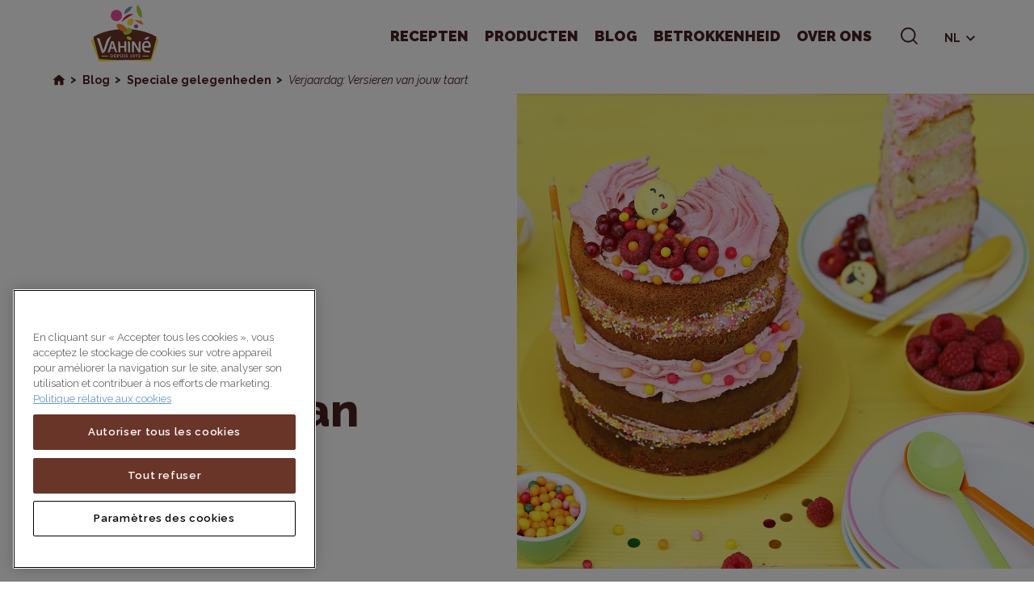

--- FILE ---
content_type: text/html; charset=utf-8
request_url: https://www.vahine.be/nl-be/blog/speciale-gelegenheden/decoration-gateau-anniversaire
body_size: 34287
content:
<!DOCTYPE html><html lang="nl-BE"><head>  <script type="text/javascript" src="https://cdn.cookielaw.org/consent/0f623023-9681-4b81-a9d7-8098af4b7292/OtAutoBlock.js"></script><script src="https://cdn.cookielaw.org/scripttemplates/otSDKStub.js" type="text/javascript" charset="UTF-8" data-domain-script="0f623023-9681-4b81-a9d7-8098af4b7292"></script><script type="text/javascript"> function OptanonWrapper() { window.dataLayer = window.dataLayer || []; window.dataLayer.push({ event: 'OneTrustGroupsUpdated' }); } </script>  <script> function parseUndefinedType(obj) { for (var propName in obj) { if (typeof obj[propName] === "object" || Array.isArray(obj[propName])) { parseUndefinedType(obj[propName]); } else if (obj[propName] === "undefined") { obj[propName] = undefined; } } return obj } function initiateDataLayerEvent(obj) { if (obj) { window.dataLayer = window.dataLayer || []; obj = parseUndefinedType(obj); window.dataLayer.push(obj); } } </script>  <script> if (typeof initiateDataLayerEvent === 'function') { var jsonString = { 'event': 'view_content', 'region': 'EMEA', 'country_code': 'BE', 'brand': 'Vahiné', 'environment': 'ProdCd', 'language': 'nl', 'template': 'VAHBE19_Extended_ArticleDetail_1', 'content_category': undefined, 'user_id': undefined, 'is_registered': undefined, 'is_signed_up_newsletter': undefined, 'is_logged_in': undefined, 'login_status': 'unlogged', 'content_name': undefined, 'product_main_category': undefined, 'recipe_difficulty' : undefined, 'recipe_serving' : undefined, 'recipe_category' : undefined, 'recipe_type' : undefined, 'recipe_occasion' : undefined, 'recipe_taste' : undefined, 'recipe_prep_time' : undefined, 'recipe_cook_time' : undefined, 'recipe_season' : undefined }; initiateDataLayerEvent(jsonString); } </script>  <script> (function (w, d, s, l, i) { w[l] = w[l] || []; w[l].push({ 'gtm.start': new Date().getTime(), event: 'gtm.js' }); var f = d.getElementsByTagName(s)[0], j = d.createElement(s), dl = l != 'dataLayer' ? '&l=' + l : ''; j.async = true; j.src = 'https://www.googletagmanager.com/gtm.js?id=' + i + dl; f.parentNode.insertBefore(j, f); })(window, document, 'script', 'dataLayer', 'GTM-K6Z2DXM');</script>  <meta charset="utf-8"><meta name="viewport" content="width=device-width, initial-scale=1.0"><link href="/Content/VAH18/css/session-modal.css" rel="stylesheet" /><script src="https://code.jquery.com/jquery-3.3.1.min.js" integrity="sha256-FgpCb/KJQlLNfOu91ta32o/NMZxltwRo8QtmkMRdAu8=" crossorigin="anonymous"></script><link rel="shortcut icon" type="image/x-icon" href="" /><link href="https://fonts.googleapis.com/css2?family=Sacramento&display=swap" rel="stylesheet" /><link href="https://fonts.googleapis.com/css2?family=Margarine&display=swap" rel="stylesheet" /> 
            <script id='userDetailsScript_21ec1e6f89c44ee79b732dafb773664b'>
                document.addEventListener('DOMContentLoaded', function () {
                    var url = '/api/sitecore/DA_UserDetails/GetUserDetails?itemId={EF57CAFD-1CA8-467E-9557-5F15A7DB431D}';

                    fetch(url, { method: 'GET' })
                        .then(result => result.json())
                        .then(data => {
                            var input = document.createElement('input');
                            input.setAttribute('name', '__RequestVerificationToken');
                            input.setAttribute('type', 'hidden');
                            input.setAttribute('value', data.token);

                            // Update all existing __RequestVerificationToken inputs with the new token
                            let tokenInputs = document.getElementsByName('__RequestVerificationToken');
                            tokenInputs.forEach((el) => {
                                el.value = data.token;
                            });
                            
                            //Update HDN field for UserLogIn status
                            var hdnUserLoginStatus = document.getElementById('hdn');
                            if(hdnUserLoginStatus) {
                                hdnUserLoginStatus.value = data.isUserLoggedIn;
                            }

                            // Append the new input to the parent of the script tag
                            document.getElementById('userDetailsScript_21ec1e6f89c44ee79b732dafb773664b').parentElement.appendChild(input);
                            const detailsEvent = new Event('userDetailsLoaded');
                            window.dispatchEvent(detailsEvent);
                        })
                        .catch(() => { console.log('Failed to get token from user details api'); });
                });
            </script>      <script type="text/javascript"> ;window.NREUM||(NREUM={});NREUM.init={distributed_tracing:{enabled:true},performance:{capture_measures:true},privacy:{cookies_enabled:true}}; ;NREUM.loader_config={accountID:"1629165",trustKey:"1629146",agentID:"63124829",licenseKey:"ac2d9ced31",applicationID:"63121464"}; ;NREUM.info={beacon:"bam.nr-data.net",errorBeacon:"bam.nr-data.net",licenseKey:"ac2d9ced31",applicationID:"63121464",sa:1}; ; (()=>{var e,t,r={8122:(e,t,r)=>{"use strict";r.d(t,{a:()=>i});var n=r(944);function i(e,t){try{if(!e||"object"!=typeof e)return(0,n.R)(3);if(!t||"object"!=typeof t)return(0,n.R)(4);const r=Object.create(Object.getPrototypeOf(t),Object.getOwnPropertyDescriptors(t)),o=0===Object.keys(r).length?e:r;for(let a in o)if(void 0!==e[a])try{if(null===e[a]){r[a]=null;continue}Array.isArray(e[a])&&Array.isArray(t[a])?r[a]=Array.from(new Set([...e[a],...t[a]])):"object"==typeof e[a]&&"object"==typeof t[a]?r[a]=i(e[a],t[a]):r[a]=e[a]}catch(e){r[a]||(0,n.R)(1,e)}return r}catch(e){(0,n.R)(2,e)}}},2555:(e,t,r)=>{"use strict";r.d(t,{D:()=>s,f:()=>a});var n=r(384),i=r(8122);const o={beacon:n.NT.beacon,errorBeacon:n.NT.errorBeacon,licenseKey:void 0,applicationID:void 0,sa:void 0,queueTime:void 0,applicationTime:void 0,ttGuid:void 0,user:void 0,account:void 0,product:void 0,extra:void 0,jsAttributes:{},userAttributes:void 0,atts:void 0,transactionName:void 0,tNamePlain:void 0};function a(e){try{return!!e.licenseKey&&!!e.errorBeacon&&!!e.applicationID}catch(e){return!1}}const s=e=>(0,i.a)(e,o)},7699:(e,t,r)=>{"use strict";r.d(t,{It:()=>i,No:()=>n,qh:()=>a,uh:()=>o});const n=16e3,i=1e6,o="NR_CONTAINER_AGENT",a="SESSION_ERROR"},9324:(e,t,r)=>{"use strict";r.d(t,{F3:()=>i,Xs:()=>o,Yq:()=>a,xv:()=>n});const n="1.297.1",i="PROD",o="CDN",a="^2.0.0-alpha.18"},6154:(e,t,r)=>{"use strict";r.d(t,{A4:()=>s,OF:()=>d,RI:()=>i,WN:()=>h,bv:()=>o,gm:()=>a,lR:()=>f,m:()=>u,mw:()=>c,sb:()=>l});var n=r(1863);const i="undefined"!=typeof window&&!!window.document,o="undefined"!=typeof WorkerGlobalScope&&("undefined"!=typeof self&&self instanceof WorkerGlobalScope&&self.navigator instanceof WorkerNavigator||"undefined"!=typeof globalThis&&globalThis instanceof WorkerGlobalScope&&globalThis.navigator instanceof WorkerNavigator),a=i?window:"undefined"!=typeof WorkerGlobalScope&&("undefined"!=typeof self&&self instanceof WorkerGlobalScope&&self||"undefined"!=typeof globalThis&&globalThis instanceof WorkerGlobalScope&&globalThis),s="complete"===a?.document?.readyState,c=Boolean("hidden"===a?.document?.visibilityState),u=""+a?.location,d=/iPad|iPhone|iPod/.test(a.navigator?.userAgent),l=d&&"undefined"==typeof SharedWorker,f=(()=>{const e=a.navigator?.userAgent?.match(/Firefox[/\s](\d+\.\d+)/);return Array.isArray(e)&&e.length>=2?+e[1]:0})(),h=Date.now()-(0,n.t)()},7295:(e,t,r)=>{"use strict";r.d(t,{Xv:()=>a,gX:()=>i,iW:()=>o});var n=[];function i(e){if(!e||o(e))return!1;if(0===n.length)return!0;for(var t=0;t<n.length;t++){var r=n[t];if("*"===r.hostname)return!1;if(s(r.hostname,e.hostname)&&c(r.pathname,e.pathname))return!1}return!0}function o(e){return void 0===e.hostname}function a(e){if(n=[],e&&e.length)for(var t=0;t<e.length;t++){let r=e[t];if(!r)continue;0===r.indexOf("http://")?r=r.substring(7):0===r.indexOf("https://")&&(r=r.substring(8));const i=r.indexOf("/");let o,a;i>0?(o=r.substring(0,i),a=r.substring(i)):(o=r,a="");let[s]=o.split(":");n.push({hostname:s,pathname:a})}}function s(e,t){return!(e.length>t.length)&&t.indexOf(e)===t.length-e.length}function c(e,t){return 0===e.indexOf("/")&&(e=e.substring(1)),0===t.indexOf("/")&&(t=t.substring(1)),""===e||e===t}},3241:(e,t,r)=>{"use strict";r.d(t,{W:()=>o});var n=r(6154);const i="newrelic";function o(e={}){try{n.gm.dispatchEvent(new CustomEvent(i,{detail:e}))}catch(e){}}},1687:(e,t,r)=>{"use strict";r.d(t,{Ak:()=>u,Ze:()=>f,x3:()=>d});var n=r(3241),i=r(7836),o=r(3606),a=r(860),s=r(2646);const c={};function u(e,t){const r={staged:!1,priority:a.P3[t]||0};l(e),c[e].get(t)||c[e].set(t,r)}function d(e,t){e&&c[e]&&(c[e].get(t)&&c[e].delete(t),p(e,t,!1),c[e].size&&h(e))}function l(e){if(!e)throw new Error("agentIdentifier required");c[e]||(c[e]=new Map)}function f(e="",t="feature",r=!1){if(l(e),!e||!c[e].get(t)||r)return p(e,t);c[e].get(t).staged=!0,h(e)}function h(e){const t=Array.from(c[e]);t.every((([e,t])=>t.staged))&&(t.sort(((e,t)=>e[1].priority-t[1].priority)),t.forEach((([t])=>{c[e].delete(t),p(e,t)})))}function p(e,t,r=!0){const a=e?i.ee.get(e):i.ee,c=o.i.handlers;if(!a.aborted&&a.backlog&&c){if((0,n.W)({agentIdentifier:e,type:"lifecycle",name:"drain",feature:t}),r){const e=a.backlog[t],r=c[t];if(r){for(let t=0;e&&t<e.length;++t)g(e[t],r);Object.entries(r).forEach((([e,t])=>{Object.values(t||{}).forEach((t=>{t[0]?.on&&t[0]?.context()instanceof s.y&&t[0].on(e,t[1])}))}))}}a.isolatedBacklog||delete c[t],a.backlog[t]=null,a.emit("drain-"+t,[])}}function g(e,t){var r=e[1];Object.values(t[r]||{}).forEach((t=>{var r=e[0];if(t[0]===r){var n=t[1],i=e[3],o=e[2];n.apply(i,o)}}))}},7836:(e,t,r)=>{"use strict";r.d(t,{P:()=>s,ee:()=>c});var n=r(384),i=r(8990),o=r(2646),a=r(5607);const s="nr@context:".concat(a.W),c=function e(t,r){var n={},a={},d={},l=!1;try{l=16===r.length&&u.initializedAgents?.[r]?.runtime.isolatedBacklog}catch(e){}var f={on:p,addEventListener:p,removeEventListener:function(e,t){var r=n[e];if(!r)return;for(var i=0;i<r.length;i++)r[i]===t&&r.splice(i,1)},emit:function(e,r,n,i,o){!1!==o&&(o=!0);if(c.aborted&&!i)return;t&&o&&t.emit(e,r,n);var s=h(n);g(e).forEach((e=>{e.apply(s,r)}));var u=v()[a[e]];u&&u.push([f,e,r,s]);return s},get:m,listeners:g,context:h,buffer:function(e,t){const r=v();if(t=t||"feature",f.aborted)return;Object.entries(e||{}).forEach((([e,n])=>{a[n]=t,t in r||(r[t]=[])}))},abort:function(){f._aborted=!0,Object.keys(f.backlog).forEach((e=>{delete f.backlog[e]}))},isBuffering:function(e){return!!v()[a[e]]},debugId:r,backlog:l?{}:t&&"object"==typeof t.backlog?t.backlog:{},isolatedBacklog:l};return Object.defineProperty(f,"aborted",{get:()=>{let e=f._aborted||!1;return e||(t&&(e=t.aborted),e)}}),f;function h(e){return e&&e instanceof o.y?e:e?(0,i.I)(e,s,(()=>new o.y(s))):new o.y(s)}function p(e,t){n[e]=g(e).concat(t)}function g(e){return n[e]||[]}function m(t){return d[t]=d[t]||e(f,t)}function v(){return f.backlog}}(void 0,"globalEE"),u=(0,n.Zm)();u.ee||(u.ee=c)},2646:(e,t,r)=>{"use strict";r.d(t,{y:()=>n});class n{constructor(e){this.contextId=e}}},9908:(e,t,r)=>{"use strict";r.d(t,{d:()=>n,p:()=>i});var n=r(7836).ee.get("handle");function i(e,t,r,i,o){o?(o.buffer([e],i),o.emit(e,t,r)):(n.buffer([e],i),n.emit(e,t,r))}},3606:(e,t,r)=>{"use strict";r.d(t,{i:()=>o});var n=r(9908);o.on=a;var i=o.handlers={};function o(e,t,r,o){a(o||n.d,i,e,t,r)}function a(e,t,r,i,o){o||(o="feature"),e||(e=n.d);var a=t[o]=t[o]||{};(a[r]=a[r]||[]).push([e,i])}},3878:(e,t,r)=>{"use strict";function n(e,t){return{capture:e,passive:!1,signal:t}}function i(e,t,r=!1,i){window.addEventListener(e,t,n(r,i))}function o(e,t,r=!1,i){document.addEventListener(e,t,n(r,i))}r.d(t,{DD:()=>o,jT:()=>n,sp:()=>i})},5607:(e,t,r)=>{"use strict";r.d(t,{W:()=>n});const n=(0,r(9566).bz)()},9566:(e,t,r)=>{"use strict";r.d(t,{LA:()=>s,ZF:()=>c,bz:()=>a,el:()=>u});var n=r(6154);const i="xxxxxxxx-xxxx-4xxx-yxxx-xxxxxxxxxxxx";function o(e,t){return e?15&e[t]:16*Math.random()|0}function a(){const e=n.gm?.crypto||n.gm?.msCrypto;let t,r=0;return e&&e.getRandomValues&&(t=e.getRandomValues(new Uint8Array(30))),i.split("").map((e=>"x"===e?o(t,r++).toString(16):"y"===e?(3&o()|8).toString(16):e)).join("")}function s(e){const t=n.gm?.crypto||n.gm?.msCrypto;let r,i=0;t&&t.getRandomValues&&(r=t.getRandomValues(new Uint8Array(e)));const a=[];for(var s=0;s<e;s++)a.push(o(r,i++).toString(16));return a.join("")}function c(){return s(16)}function u(){return s(32)}},2614:(e,t,r)=>{"use strict";r.d(t,{BB:()=>a,H3:()=>n,g:()=>u,iL:()=>c,tS:()=>s,uh:()=>i,wk:()=>o});const n="NRBA",i="SESSION",o=144e5,a=18e5,s={STARTED:"session-started",PAUSE:"session-pause",RESET:"session-reset",RESUME:"session-resume",UPDATE:"session-update"},c={SAME_TAB:"same-tab",CROSS_TAB:"cross-tab"},u={OFF:0,FULL:1,ERROR:2}},1863:(e,t,r)=>{"use strict";function n(){return Math.floor(performance.now())}r.d(t,{t:()=>n})},7485:(e,t,r)=>{"use strict";r.d(t,{D:()=>i});var n=r(6154);function i(e){if(0===(e||"").indexOf("data:"))return{protocol:"data"};try{const t=new URL(e,location.href),r={port:t.port,hostname:t.hostname,pathname:t.pathname,search:t.search,protocol:t.protocol.slice(0,t.protocol.indexOf(":")),sameOrigin:t.protocol===n.gm?.location?.protocol&&t.host===n.gm?.location?.host};return r.port&&""!==r.port||("http:"===t.protocol&&(r.port="80"),"https:"===t.protocol&&(r.port="443")),r.pathname&&""!==r.pathname?r.pathname.startsWith("/")||(r.pathname="/".concat(r.pathname)):r.pathname="/",r}catch(e){return{}}}},944:(e,t,r)=>{"use strict";r.d(t,{R:()=>i});var n=r(3241);function i(e,t){"function"==typeof console.debug&&(console.debug("New Relic Warning: https://github.com/newrelic/newrelic-browser-agent/blob/main/docs/warning-codes.md#".concat(e),t),(0,n.W)({agentIdentifier:null,drained:null,type:"data",name:"warn",feature:"warn",data:{code:e,secondary:t}}))}},5701:(e,t,r)=>{"use strict";r.d(t,{B:()=>o,t:()=>a});var n=r(3241);const i=new Set,o={};function a(e,t){const r=t.agentIdentifier;o[r]??={},e&&"object"==typeof e&&(i.has(r)||(t.ee.emit("rumresp",[e]),o[r]=e,i.add(r),(0,n.W)({agentIdentifier:r,loaded:!0,drained:!0,type:"lifecycle",name:"load",feature:void 0,data:e})))}},8990:(e,t,r)=>{"use strict";r.d(t,{I:()=>i});var n=Object.prototype.hasOwnProperty;function i(e,t,r){if(n.call(e,t))return e[t];var i=r();if(Object.defineProperty&&Object.keys)try{return Object.defineProperty(e,t,{value:i,writable:!0,enumerable:!1}),i}catch(e){}return e[t]=i,i}},6389:(e,t,r)=>{"use strict";function n(e,t=500,r={}){const n=r?.leading||!1;let i;return(...r)=>{n&&void 0===i&&(e.apply(this,r),i=setTimeout((()=>{i=clearTimeout(i)}),t)),n||(clearTimeout(i),i=setTimeout((()=>{e.apply(this,r)}),t))}}function i(e){let t=!1;return(...r)=>{t||(t=!0,e.apply(this,r))}}r.d(t,{J:()=>i,s:()=>n})},1910:(e,t,r)=>{"use strict";r.d(t,{i:()=>o});var n=r(944);const i=new Map;function o(...e){return e.every((e=>{if(i.has(e))return i.get(e);const t="function"==typeof e&&e.toString().includes("[native code]");return t||(0,n.R)(64,e?.name||e?.toString()),i.set(e,t),t}))}},3304:(e,t,r)=>{"use strict";r.d(t,{A:()=>o});var n=r(7836);const i=()=>{const e=new WeakSet;return(t,r)=>{if("object"==typeof r&&null!==r){if(e.has(r))return;e.add(r)}return r}};function o(e){try{return JSON.stringify(e,i())??""}catch(e){try{n.ee.emit("internal-error",[e])}catch(e){}return""}}},3496:(e,t,r)=>{"use strict";function n(e){return!e||!(!e.licenseKey||!e.applicationID)}function i(e,t){return!e||e.licenseKey===t.info.licenseKey&&e.applicationID===t.info.applicationID}r.d(t,{A:()=>i,I:()=>n})},5289:(e,t,r)=>{"use strict";r.d(t,{GG:()=>o,Qr:()=>s,sB:()=>a});var n=r(3878);function i(){return"undefined"==typeof document||"complete"===document.readyState}function o(e,t){if(i())return e();(0,n.sp)("load",e,t)}function a(e){if(i())return e();(0,n.DD)("DOMContentLoaded",e)}function s(e){if(i())return e();(0,n.sp)("popstate",e)}},384:(e,t,r)=>{"use strict";r.d(t,{NT:()=>a,US:()=>d,Zm:()=>s,bQ:()=>u,dV:()=>c,pV:()=>l});var n=r(6154),i=r(1863),o=r(1910);const a={beacon:"bam.nr-data.net",errorBeacon:"bam.nr-data.net"};function s(){return n.gm.NREUM||(n.gm.NREUM={}),void 0===n.gm.newrelic&&(n.gm.newrelic=n.gm.NREUM),n.gm.NREUM}function c(){let e=s();return e.o||(e.o={ST:n.gm.setTimeout,SI:n.gm.setImmediate||n.gm.setInterval,CT:n.gm.clearTimeout,XHR:n.gm.XMLHttpRequest,REQ:n.gm.Request,EV:n.gm.Event,PR:n.gm.Promise,MO:n.gm.MutationObserver,FETCH:n.gm.fetch,WS:n.gm.WebSocket},(0,o.i)(...Object.values(e.o))),e}function u(e,t){let r=s();r.initializedAgents??={},t.initializedAt={ms:(0,i.t)(),date:new Date},r.initializedAgents[e]=t}function d(e,t){s()[e]=t}function l(){return function(){let e=s();const t=e.info||{};e.info={beacon:a.beacon,errorBeacon:a.errorBeacon,...t}}(),function(){let e=s();const t=e.init||{};e.init={...t}}(),c(),function(){let e=s();const t=e.loader_config||{};e.loader_config={...t}}(),s()}},2843:(e,t,r)=>{"use strict";r.d(t,{u:()=>i});var n=r(3878);function i(e,t=!1,r,i){(0,n.DD)("visibilitychange",(function(){if(t)return void("hidden"===document.visibilityState&&e());e(document.visibilityState)}),r,i)}},8139:(e,t,r)=>{"use strict";r.d(t,{u:()=>f});var n=r(7836),i=r(3434),o=r(8990),a=r(6154);const s={},c=a.gm.XMLHttpRequest,u="addEventListener",d="removeEventListener",l="nr@wrapped:".concat(n.P);function f(e){var t=function(e){return(e||n.ee).get("events")}(e);if(s[t.debugId]++)return t;s[t.debugId]=1;var r=(0,i.YM)(t,!0);function f(e){r.inPlace(e,[u,d],"-",p)}function p(e,t){return e[1]}return"getPrototypeOf"in Object&&(a.RI&&h(document,f),c&&h(c.prototype,f),h(a.gm,f)),t.on(u+"-start",(function(e,t){var n=e[1];if(null!==n&&("function"==typeof n||"object"==typeof n)&&"newrelic"!==e[0]){var i=(0,o.I)(n,l,(function(){var e={object:function(){if("function"!=typeof n.handleEvent)return;return n.handleEvent.apply(n,arguments)},function:n}[typeof n];return e?r(e,"fn-",null,e.name||"anonymous"):n}));this.wrapped=e[1]=i}})),t.on(d+"-start",(function(e){e[1]=this.wrapped||e[1]})),t}function h(e,t,...r){let n=e;for(;"object"==typeof n&&!Object.prototype.hasOwnProperty.call(n,u);)n=Object.getPrototypeOf(n);n&&t(n,...r)}},3434:(e,t,r)=>{"use strict";r.d(t,{Jt:()=>o,YM:()=>c});var n=r(7836),i=r(5607);const o="nr@original:".concat(i.W);var a=Object.prototype.hasOwnProperty,s=!1;function c(e,t){return e||(e=n.ee),r.inPlace=function(e,t,n,i,o){n||(n="");const a="-"===n.charAt(0);for(let s=0;s<t.length;s++){const c=t[s],u=e[c];d(u)||(e[c]=r(u,a?c+n:n,i,c,o))}},r.flag=o,r;function r(t,r,n,s,c){return d(t)?t:(r||(r=""),nrWrapper[o]=t,function(e,t,r){if(Object.defineProperty&&Object.keys)try{return Object.keys(e).forEach((function(r){Object.defineProperty(t,r,{get:function(){return e[r]},set:function(t){return e[r]=t,t}})})),t}catch(e){u([e],r)}for(var n in e)a.call(e,n)&&(t[n]=e[n])}(t,nrWrapper,e),nrWrapper);function nrWrapper(){var o,a,d,l;let f;try{a=this,o=[...arguments],d="function"==typeof n?n(o,a):n||{}}catch(t){u([t,"",[o,a,s],d],e)}i(r+"start",[o,a,s],d,c);const h=performance.now();let p=h;try{return l=t.apply(a,o),p=performance.now(),l}catch(e){throw p=performance.now(),i(r+"err",[o,a,e],d,c),f=e,f}finally{const e=p-h,t={duration:e,isLongTask:e>=50,methodName:s,thrownError:f};t.isLongTask&&i("long-task",[t],d,c),i(r+"end",[o,a,l,t],d,c)}}}function i(r,n,i,o){if(!s||t){var a=s;s=!0;try{e.emit(r,n,i,t,o)}catch(t){u([t,r,n,i],e)}s=a}}}function u(e,t){t||(t=n.ee);try{t.emit("internal-error",e)}catch(e){}}function d(e){return!(e&&"function"==typeof e&&e.apply&&!e[o])}},9300:(e,t,r)=>{"use strict";r.d(t,{T:()=>n});const n=r(860).K7.ajax},3333:(e,t,r)=>{"use strict";r.d(t,{$v:()=>u,TZ:()=>n,Zp:()=>i,kd:()=>c,mq:()=>s,nf:()=>a,qN:()=>o});const n=r(860).K7.genericEvents,i=["auxclick","click","copy","keydown","paste","scrollend"],o=["focus","blur"],a=4,s=1e3,c=["PageAction","UserAction","BrowserPerformance"],u={MARKS:"experimental.marks",MEASURES:"experimental.measures",RESOURCES:"experimental.resources"}},6774:(e,t,r)=>{"use strict";r.d(t,{T:()=>n});const n=r(860).K7.jserrors},993:(e,t,r)=>{"use strict";r.d(t,{A$:()=>o,ET:()=>a,TZ:()=>s,p_:()=>i});var n=r(860);const i={ERROR:"ERROR",WARN:"WARN",INFO:"INFO",DEBUG:"DEBUG",TRACE:"TRACE"},o={OFF:0,ERROR:1,WARN:2,INFO:3,DEBUG:4,TRACE:5},a="log",s=n.K7.logging},3785:(e,t,r)=>{"use strict";r.d(t,{R:()=>c,b:()=>u});var n=r(9908),i=r(1863),o=r(860),a=r(8154),s=r(993);function c(e,t,r={},c=s.p_.INFO,u,d=(0,i.t)()){(0,n.p)(a.xV,["API/logging/".concat(c.toLowerCase(),"/called")],void 0,o.K7.metrics,e),(0,n.p)(s.ET,[d,t,r,c,u],void 0,o.K7.logging,e)}function u(e){return"string"==typeof e&&Object.values(s.p_).some((t=>t===e.toUpperCase().trim()))}},8154:(e,t,r)=>{"use strict";r.d(t,{z_:()=>o,XG:()=>s,TZ:()=>n,rs:()=>i,xV:()=>a});r(6154),r(9566),r(384);const n=r(860).K7.metrics,i="sm",o="cm",a="storeSupportabilityMetrics",s="storeEventMetrics"},6630:(e,t,r)=>{"use strict";r.d(t,{T:()=>n});const n=r(860).K7.pageViewEvent},782:(e,t,r)=>{"use strict";r.d(t,{T:()=>n});const n=r(860).K7.pageViewTiming},6344:(e,t,r)=>{"use strict";r.d(t,{BB:()=>d,G4:()=>o,Qb:()=>l,TZ:()=>i,Ug:()=>a,_s:()=>s,bc:()=>u,yP:()=>c});var n=r(2614);const i=r(860).K7.sessionReplay,o={RECORD:"recordReplay",PAUSE:"pauseReplay",ERROR_DURING_REPLAY:"errorDuringReplay"},a=.12,s={DomContentLoaded:0,Load:1,FullSnapshot:2,IncrementalSnapshot:3,Meta:4,Custom:5},c={[n.g.ERROR]:15e3,[n.g.FULL]:3e5,[n.g.OFF]:0},u={RESET:{message:"Session was reset",sm:"Reset"},IMPORT:{message:"Recorder failed to import",sm:"Import"},TOO_MANY:{message:"429: Too Many Requests",sm:"Too-Many"},TOO_BIG:{message:"Payload was too large",sm:"Too-Big"},CROSS_TAB:{message:"Session Entity was set to OFF on another tab",sm:"Cross-Tab"},ENTITLEMENTS:{message:"Session Replay is not allowed and will not be started",sm:"Entitlement"}},d=5e3,l={API:"api",RESUME:"resume",SWITCH_TO_FULL:"switchToFull",INITIALIZE:"initialize",PRELOAD:"preload"}},5270:(e,t,r)=>{"use strict";r.d(t,{Aw:()=>a,SR:()=>o,rF:()=>s});var n=r(384),i=r(7767);function o(e){return!!(0,n.dV)().o.MO&&(0,i.V)(e)&&!0===e?.session_trace.enabled}function a(e){return!0===e?.session_replay.preload&&o(e)}function s(e,t){try{if("string"==typeof t?.type){if("password"===t.type.toLowerCase())return"*".repeat(e?.length||0);if(void 0!==t?.dataset?.nrUnmask||t?.classList?.contains("nr-unmask"))return e}}catch(e){}return"string"==typeof e?e.replace(/[\S]/g,"*"):"*".repeat(e?.length||0)}},3738:(e,t,r)=>{"use strict";r.d(t,{He:()=>i,Kp:()=>s,Lc:()=>u,Rz:()=>d,TZ:()=>n,bD:()=>o,d3:()=>a,jx:()=>l,sl:()=>f,uP:()=>c});const n=r(860).K7.sessionTrace,i="bstResource",o="resource",a="-start",s="-end",c="fn"+a,u="fn"+s,d="pushState",l=1e3,f=3e4},3962:(e,t,r)=>{"use strict";r.d(t,{AM:()=>o,O2:()=>c,Qu:()=>u,TZ:()=>s,ih:()=>d,pP:()=>a,tC:()=>i});var n=r(860);const i=["click","keydown","submit","popstate"],o="api",a="initialPageLoad",s=n.K7.softNav,c={INITIAL_PAGE_LOAD:"",ROUTE_CHANGE:1,UNSPECIFIED:2},u={INTERACTION:1,AJAX:2,CUSTOM_END:3,CUSTOM_TRACER:4},d={IP:"in progress",FIN:"finished",CAN:"cancelled"}},7378:(e,t,r)=>{"use strict";r.d(t,{$p:()=>x,BR:()=>b,Kp:()=>R,L3:()=>y,Lc:()=>c,NC:()=>o,SG:()=>d,TZ:()=>i,U6:()=>p,UT:()=>m,d3:()=>w,dT:()=>f,e5:()=>E,gx:()=>v,l9:()=>l,oW:()=>h,op:()=>g,rw:()=>u,tH:()=>A,uP:()=>s,wW:()=>T,xq:()=>a});var n=r(384);const i=r(860).K7.spa,o=["click","submit","keypress","keydown","keyup","change"],a=999,s="fn-start",c="fn-end",u="cb-start",d="api-ixn-",l="remaining",f="interaction",h="spaNode",p="jsonpNode",g="fetch-start",m="fetch-done",v="fetch-body-",b="jsonp-end",y=(0,n.dV)().o.ST,w="-start",R="-end",x="-body",T="cb"+R,E="jsTime",A="fetch"},4234:(e,t,r)=>{"use strict";r.d(t,{W:()=>o});var n=r(7836),i=r(1687);class o{constructor(e,t){this.agentIdentifier=e,this.ee=n.ee.get(e),this.featureName=t,this.blocked=!1}deregisterDrain(){(0,i.x3)(this.agentIdentifier,this.featureName)}}},7767:(e,t,r)=>{"use strict";r.d(t,{V:()=>i});var n=r(6154);const i=e=>n.RI&&!0===e?.privacy.cookies_enabled},1741:(e,t,r)=>{"use strict";r.d(t,{W:()=>o});var n=r(944),i=r(4261);class o{#e(e,...t){if(this[e]!==o.prototype[e])return this[e](...t);(0,n.R)(35,e)}addPageAction(e,t){return this.#e(i.hG,e,t)}register(e){return this.#e(i.eY,e)}recordCustomEvent(e,t){return this.#e(i.fF,e,t)}setPageViewName(e,t){return this.#e(i.Fw,e,t)}setCustomAttribute(e,t,r){return this.#e(i.cD,e,t,r)}noticeError(e,t){return this.#e(i.o5,e,t)}setUserId(e){return this.#e(i.Dl,e)}setApplicationVersion(e){return this.#e(i.nb,e)}setErrorHandler(e){return this.#e(i.bt,e)}addRelease(e,t){return this.#e(i.k6,e,t)}log(e,t){return this.#e(i.$9,e,t)}start(){return this.#e(i.d3)}finished(e){return this.#e(i.BL,e)}recordReplay(){return this.#e(i.CH)}pauseReplay(){return this.#e(i.Tb)}addToTrace(e){return this.#e(i.U2,e)}setCurrentRouteName(e){return this.#e(i.PA,e)}interaction(){return this.#e(i.dT)}wrapLogger(e,t,r){return this.#e(i.Wb,e,t,r)}measure(e,t){return this.#e(i.V1,e,t)}}},4261:(e,t,r)=>{"use strict";r.d(t,{$9:()=>d,BL:()=>c,CH:()=>p,Dl:()=>R,Fw:()=>w,PA:()=>v,Pl:()=>n,Tb:()=>f,U2:()=>a,V1:()=>E,Wb:()=>T,bt:()=>y,cD:()=>b,d3:()=>x,dT:()=>u,eY:()=>g,fF:()=>h,hG:()=>o,hw:()=>i,k6:()=>s,nb:()=>m,o5:()=>l});const n="api-",i=n+"ixn-",o="addPageAction",a="addToTrace",s="addRelease",c="finished",u="interaction",d="log",l="noticeError",f="pauseReplay",h="recordCustomEvent",p="recordReplay",g="register",m="setApplicationVersion",v="setCurrentRouteName",b="setCustomAttribute",y="setErrorHandler",w="setPageViewName",R="setUserId",x="start",T="wrapLogger",E="measure"},5205:(e,t,r)=>{"use strict";r.d(t,{j:()=>S});var n=r(384),i=r(1741);var o=r(2555),a=r(3333);const s=e=>{if(!e||"string"!=typeof e)return!1;try{document.createDocumentFragment().querySelector(e)}catch{return!1}return!0};var c=r(2614),u=r(944),d=r(8122);const l="[data-nr-mask]",f=e=>(0,d.a)(e,(()=>{const e={feature_flags:[],experimental:{marks:!1,measures:!1,resources:!1},mask_selector:"*",block_selector:"[data-nr-block]",mask_input_options:{color:!1,date:!1,"datetime-local":!1,email:!1,month:!1,number:!1,range:!1,search:!1,tel:!1,text:!1,time:!1,url:!1,week:!1,textarea:!1,select:!1,password:!0}};return{ajax:{deny_list:void 0,block_internal:!0,enabled:!0,autoStart:!0},api:{allow_registered_children:!0,duplicate_registered_data:!1},distributed_tracing:{enabled:void 0,exclude_newrelic_header:void 0,cors_use_newrelic_header:void 0,cors_use_tracecontext_headers:void 0,allowed_origins:void 0},get feature_flags(){return e.feature_flags},set feature_flags(t){e.feature_flags=t},generic_events:{enabled:!0,autoStart:!0},harvest:{interval:30},jserrors:{enabled:!0,autoStart:!0},logging:{enabled:!0,autoStart:!0},metrics:{enabled:!0,autoStart:!0},obfuscate:void 0,page_action:{enabled:!0},page_view_event:{enabled:!0,autoStart:!0},page_view_timing:{enabled:!0,autoStart:!0},performance:{get capture_marks(){return e.feature_flags.includes(a.$v.MARKS)||e.experimental.marks},set capture_marks(t){e.experimental.marks=t},get capture_measures(){return e.feature_flags.includes(a.$v.MEASURES)||e.experimental.measures},set capture_measures(t){e.experimental.measures=t},capture_detail:!0,resources:{get enabled(){return e.feature_flags.includes(a.$v.RESOURCES)||e.experimental.resources},set enabled(t){e.experimental.resources=t},asset_types:[],first_party_domains:[],ignore_newrelic:!0}},privacy:{cookies_enabled:!0},proxy:{assets:void 0,beacon:void 0},session:{expiresMs:c.wk,inactiveMs:c.BB},session_replay:{autoStart:!0,enabled:!1,preload:!1,sampling_rate:10,error_sampling_rate:100,collect_fonts:!1,inline_images:!1,fix_stylesheets:!0,mask_all_inputs:!0,get mask_text_selector(){return e.mask_selector},set mask_text_selector(t){s(t)?e.mask_selector="".concat(t,",").concat(l):""===t||null===t?e.mask_selector=l:(0,u.R)(5,t)},get block_class(){return"nr-block"},get ignore_class(){return"nr-ignore"},get mask_text_class(){return"nr-mask"},get block_selector(){return e.block_selector},set block_selector(t){s(t)?e.block_selector+=",".concat(t):""!==t&&(0,u.R)(6,t)},get mask_input_options(){return e.mask_input_options},set mask_input_options(t){t&&"object"==typeof t?e.mask_input_options={...t,password:!0}:(0,u.R)(7,t)}},session_trace:{enabled:!0,autoStart:!0},soft_navigations:{enabled:!0,autoStart:!0},spa:{enabled:!0,autoStart:!0},ssl:void 0,user_actions:{enabled:!0,elementAttributes:["id","className","tagName","type"]}}})());var h=r(6154),p=r(9324);let g=0;const m={buildEnv:p.F3,distMethod:p.Xs,version:p.xv,originTime:h.WN},v={appMetadata:{},customTransaction:void 0,denyList:void 0,disabled:!1,entityManager:void 0,harvester:void 0,isolatedBacklog:!1,isRecording:!1,loaderType:void 0,maxBytes:3e4,obfuscator:void 0,onerror:void 0,ptid:void 0,releaseIds:{},session:void 0,timeKeeper:void 0,jsAttributesMetadata:{bytes:0},get harvestCount(){return++g}},b=e=>{const t=(0,d.a)(e,v),r=Object.keys(m).reduce(((e,t)=>(e[t]={value:m[t],writable:!1,configurable:!0,enumerable:!0},e)),{});return Object.defineProperties(t,r)};var y=r(5701);const w=e=>{const t=e.startsWith("http");e+="/",r.p=t?e:"https://"+e};var R=r(7836),x=r(3241);const T={accountID:void 0,trustKey:void 0,agentID:void 0,licenseKey:void 0,applicationID:void 0,xpid:void 0},E=e=>(0,d.a)(e,T),A=new Set;function S(e,t={},r,a){let{init:s,info:c,loader_config:u,runtime:d={},exposed:l=!0}=t;if(!c){const e=(0,n.pV)();s=e.init,c=e.info,u=e.loader_config}e.init=f(s||{}),e.loader_config=E(u||{}),c.jsAttributes??={},h.bv&&(c.jsAttributes.isWorker=!0),e.info=(0,o.D)(c);const p=e.init,g=[c.beacon,c.errorBeacon];A.has(e.agentIdentifier)||(p.proxy.assets&&(w(p.proxy.assets),g.push(p.proxy.assets)),p.proxy.beacon&&g.push(p.proxy.beacon),function(e){const t=(0,n.pV)();Object.getOwnPropertyNames(i.W.prototype).forEach((r=>{const n=i.W.prototype[r];if("function"!=typeof n||"constructor"===n)return;let o=t[r];e[r]&&!1!==e.exposed&&"micro-agent"!==e.runtime?.loaderType&&(t[r]=(...t)=>{const n=e[r](...t);return o?o(...t):n})}))}(e),(0,n.US)("activatedFeatures",y.B),e.runSoftNavOverSpa&&=!0===p.soft_navigations.enabled&&p.feature_flags.includes("soft_nav")),d.denyList=[...p.ajax.deny_list||[],...p.ajax.block_internal?g:[]],d.ptid=e.agentIdentifier,d.loaderType=r,e.runtime=b(d),A.has(e.agentIdentifier)||(e.ee=R.ee.get(e.agentIdentifier),e.exposed=l,(0,x.W)({agentIdentifier:e.agentIdentifier,drained:!!y.B?.[e.agentIdentifier],type:"lifecycle",name:"initialize",feature:void 0,data:e.config})),A.add(e.agentIdentifier)}},8374:(e,t,r)=>{r.nc=(()=>{try{return document?.currentScript?.nonce}catch(e){}return""})()},860:(e,t,r)=>{"use strict";r.d(t,{$J:()=>d,K7:()=>c,P3:()=>u,XX:()=>i,Yy:()=>s,df:()=>o,qY:()=>n,v4:()=>a});const n="events",i="jserrors",o="browser/blobs",a="rum",s="browser/logs",c={ajax:"ajax",genericEvents:"generic_events",jserrors:i,logging:"logging",metrics:"metrics",pageAction:"page_action",pageViewEvent:"page_view_event",pageViewTiming:"page_view_timing",sessionReplay:"session_replay",sessionTrace:"session_trace",softNav:"soft_navigations",spa:"spa"},u={[c.pageViewEvent]:1,[c.pageViewTiming]:2,[c.metrics]:3,[c.jserrors]:4,[c.spa]:5,[c.ajax]:6,[c.sessionTrace]:7,[c.softNav]:8,[c.sessionReplay]:9,[c.logging]:10,[c.genericEvents]:11},d={[c.pageViewEvent]:a,[c.pageViewTiming]:n,[c.ajax]:n,[c.spa]:n,[c.softNav]:n,[c.metrics]:i,[c.jserrors]:i,[c.sessionTrace]:o,[c.sessionReplay]:o,[c.logging]:s,[c.genericEvents]:"ins"}}},n={};function i(e){var t=n[e];if(void 0!==t)return t.exports;var o=n[e]={exports:{}};return r[e](o,o.exports,i),o.exports}i.m=r,i.d=(e,t)=>{for(var r in t)i.o(t,r)&&!i.o(e,r)&&Object.defineProperty(e,r,{enumerable:!0,get:t[r]})},i.f={},i.e=e=>Promise.all(Object.keys(i.f).reduce(((t,r)=>(i.f[r](e,t),t)),[])),i.u=e=>({212:"nr-spa-compressor",249:"nr-spa-recorder",478:"nr-spa"}[e]+"-1.297.1.min.js"),i.o=(e,t)=>Object.prototype.hasOwnProperty.call(e,t),e={},t="NRBA-1.297.1.PROD:",i.l=(r,n,o,a)=>{if(e[r])e[r].push(n);else{var s,c;if(void 0!==o)for(var u=document.getElementsByTagName("script"),d=0;d<u.length;d++){var l=u[d];if(l.getAttribute("src")==r||l.getAttribute("data-webpack")==t+o){s=l;break}}if(!s){c=!0;var f={478:"sha512-1vrrDMllaSQzaG727/ANdY3fXj27K8V7HNMIwQBDzCBxhGO9QGsFYFLcuV25Ml4BULgcePXjYIgAR0ZGeNX3Og==",249:"sha512-rXCzuqRJpuGVq/7lHZE3HSbWW6ZwrxiTFkQKRLGxCUort+scqEIOaw9J6Q6aZxdc2+moEtfq6zr2C7N+BfdZXg==",212:"sha512-YmdTCuUK8EASpeTRq8497ZzABHaNWk9Me/ykR9mHZyTXTDYNj7RXXnqqWZt3myuErn084ywDfDNq7wo5ei/5kQ=="};(s=document.createElement("script")).charset="utf-8",s.timeout=120,i.nc&&s.setAttribute("nonce",i.nc),s.setAttribute("data-webpack",t+o),s.src=r,0!==s.src.indexOf(window.location.origin+"/")&&(s.crossOrigin="anonymous"),f[a]&&(s.integrity=f[a])}e[r]=[n];var h=(t,n)=>{s.onerror=s.onload=null,clearTimeout(p);var i=e[r];if(delete e[r],s.parentNode&&s.parentNode.removeChild(s),i&&i.forEach((e=>e(n))),t)return t(n)},p=setTimeout(h.bind(null,void 0,{type:"timeout",target:s}),12e4);s.onerror=h.bind(null,s.onerror),s.onload=h.bind(null,s.onload),c&&document.head.appendChild(s)}},i.r=e=>{"undefined"!=typeof Symbol&&Symbol.toStringTag&&Object.defineProperty(e,Symbol.toStringTag,{value:"Module"}),Object.defineProperty(e,"__esModule",{value:!0})},i.p="https://js-agent.newrelic.com/",(()=>{var e={38:0,788:0};i.f.j=(t,r)=>{var n=i.o(e,t)?e[t]:void 0;if(0!==n)if(n)r.push(n[2]);else{var o=new Promise(((r,i)=>n=e[t]=[r,i]));r.push(n[2]=o);var a=i.p+i.u(t),s=new Error;i.l(a,(r=>{if(i.o(e,t)&&(0!==(n=e[t])&&(e[t]=void 0),n)){var o=r&&("load"===r.type?"missing":r.type),a=r&&r.target&&r.target.src;s.message="Loading chunk "+t+" failed.\n("+o+": "+a+")",s.name="ChunkLoadError",s.type=o,s.request=a,n[1](s)}}),"chunk-"+t,t)}};var t=(t,r)=>{var n,o,[a,s,c]=r,u=0;if(a.some((t=>0!==e[t]))){for(n in s)i.o(s,n)&&(i.m[n]=s[n]);if(c)c(i)}for(t&&t(r);u<a.length;u++)o=a[u],i.o(e,o)&&e[o]&&e[o][0](),e[o]=0},r=self["webpackChunk:NRBA-1.297.1.PROD"]=self["webpackChunk:NRBA-1.297.1.PROD"]||[];r.forEach(t.bind(null,0)),r.push=t.bind(null,r.push.bind(r))})(),(()=>{"use strict";i(8374);var e=i(9566),t=i(1741);class r extends t.W{agentIdentifier=(0,e.LA)(16)}var n=i(860);const o=Object.values(n.K7);var a=i(5205);var s=i(9908),c=i(1863),u=i(4261),d=i(3241),l=i(944),f=i(5701),h=i(8154);function p(e,t,i,o){const a=o||i;!a||a[e]&&a[e]!==r.prototype[e]||(a[e]=function(){(0,s.p)(h.xV,["API/"+e+"/called"],void 0,n.K7.metrics,i.ee),(0,d.W)({agentIdentifier:i.agentIdentifier,drained:!!f.B?.[i.agentIdentifier],type:"data",name:"api",feature:u.Pl+e,data:{}});try{return t.apply(this,arguments)}catch(e){(0,l.R)(23,e)}})}function g(e,t,r,n,i){const o=e.info;null===r?delete o.jsAttributes[t]:o.jsAttributes[t]=r,(i||null===r)&&(0,s.p)(u.Pl+n,[(0,c.t)(),t,r],void 0,"session",e.ee)}var m=i(1687),v=i(4234),b=i(5289),y=i(6154),w=i(5270),R=i(7767),x=i(6389),T=i(7699);class E extends v.W{constructor(e,t){super(e.agentIdentifier,t),this.agentRef=e,this.abortHandler=void 0,this.featAggregate=void 0,this.onAggregateImported=void 0,this.deferred=Promise.resolve(),!1===e.init[this.featureName].autoStart?this.deferred=new Promise(((t,r)=>{this.ee.on("manual-start-all",(0,x.J)((()=>{(0,m.Ak)(e.agentIdentifier,this.featureName),t()})))})):(0,m.Ak)(e.agentIdentifier,t)}importAggregator(e,t,r={}){if(this.featAggregate)return;let n;this.onAggregateImported=new Promise((e=>{n=e}));const o=async()=>{let o;await this.deferred;try{if((0,R.V)(e.init)){const{setupAgentSession:t}=await i.e(478).then(i.bind(i,2955));o=t(e)}}catch(e){(0,l.R)(20,e),this.ee.emit("internal-error",[e]),(0,s.p)(T.qh,[e],void 0,this.featureName,this.ee)}try{if(!this.#t(this.featureName,o,e.init))return(0,m.Ze)(this.agentIdentifier,this.featureName),void n(!1);const{Aggregate:i}=await t();this.featAggregate=new i(e,r),e.runtime.harvester.initializedAggregates.push(this.featAggregate),n(!0)}catch(e){(0,l.R)(34,e),this.abortHandler?.(),(0,m.Ze)(this.agentIdentifier,this.featureName,!0),n(!1),this.ee&&this.ee.abort()}};y.RI?(0,b.GG)((()=>o()),!0):o()}#t(e,t,r){if(this.blocked)return!1;switch(e){case n.K7.sessionReplay:return(0,w.SR)(r)&&!!t;case n.K7.sessionTrace:return!!t;default:return!0}}}var A=i(6630),S=i(2614);class _ extends E{static featureName=A.T;constructor(e){var t;super(e,A.T),this.setupInspectionEvents(e.agentIdentifier),t=e,p(u.Fw,(function(e,r){"string"==typeof e&&("/"!==e.charAt(0)&&(e="/"+e),t.runtime.customTransaction=(r||"http://custom.transaction")+e,(0,s.p)(u.Pl+u.Fw,[(0,c.t)()],void 0,void 0,t.ee))}),t),this.ee.on("api-send-rum",((e,t)=>(0,s.p)("send-rum",[e,t],void 0,this.featureName,this.ee))),this.importAggregator(e,(()=>i.e(478).then(i.bind(i,1983))))}setupInspectionEvents(e){const t=(t,r)=>{t&&(0,d.W)({agentIdentifier:e,timeStamp:t.timeStamp,loaded:"complete"===t.target.readyState,type:"window",name:r,data:t.target.location+""})};(0,b.sB)((e=>{t(e,"DOMContentLoaded")})),(0,b.GG)((e=>{t(e,"load")})),(0,b.Qr)((e=>{t(e,"navigate")})),this.ee.on(S.tS.UPDATE,((t,r)=>{(0,d.W)({agentIdentifier:e,type:"lifecycle",name:"session",data:r})}))}}var N=i(384);var O=i(2843),I=i(3878),P=i(782);class j extends E{static featureName=P.T;constructor(e){super(e,P.T),y.RI&&((0,O.u)((()=>(0,s.p)("docHidden",[(0,c.t)()],void 0,P.T,this.ee)),!0),(0,I.sp)("pagehide",(()=>(0,s.p)("winPagehide",[(0,c.t)()],void 0,P.T,this.ee))),this.importAggregator(e,(()=>i.e(478).then(i.bind(i,9917)))))}}class k extends E{static featureName=h.TZ;constructor(e){super(e,h.TZ),y.RI&&document.addEventListener("securitypolicyviolation",(e=>{(0,s.p)(h.xV,["Generic/CSPViolation/Detected"],void 0,this.featureName,this.ee)})),this.importAggregator(e,(()=>i.e(478).then(i.bind(i,8351))))}}var C=i(6774),L=i(3304);class M{constructor(e,t,r,n,i){this.name="UncaughtError",this.message="string"==typeof e?e:(0,L.A)(e),this.sourceURL=t,this.line=r,this.column=n,this.__newrelic=i}}function H(e){return U(e)?e:new M(void 0!==e?.message?e.message:e,e?.filename||e?.sourceURL,e?.lineno||e?.line,e?.colno||e?.col,e?.__newrelic,e?.cause)}function D(e){const t="Unhandled Promise Rejection: ";if(!e?.reason)return;if(U(e.reason)){try{e.reason.message.startsWith(t)||(e.reason.message=t+e.reason.message)}catch(e){}return H(e.reason)}const r=H(e.reason);return(r.message||"").startsWith(t)||(r.message=t+r.message),r}function K(e){if(e.error instanceof SyntaxError&&!/:\d+$/.test(e.error.stack?.trim())){const t=new M(e.message,e.filename,e.lineno,e.colno,e.error.__newrelic,e.cause);return t.name=SyntaxError.name,t}return U(e.error)?e.error:H(e)}function U(e){return e instanceof Error&&!!e.stack}function F(e,t,r,i,o=(0,c.t)()){"string"==typeof e&&(e=new Error(e)),(0,s.p)("err",[e,o,!1,t,r.runtime.isRecording,void 0,i],void 0,n.K7.jserrors,r.ee)}var W=i(3496),B=i(993),G=i(3785);function V(e,{customAttributes:t={},level:r=B.p_.INFO}={},n,i,o=(0,c.t)()){(0,G.R)(n.ee,e,t,r,i,o)}function z(e,t,r,i,o=(0,c.t)()){(0,s.p)(u.Pl+u.hG,[o,e,t,i],void 0,n.K7.genericEvents,r.ee)}function Z(e){p(u.eY,(function(t){return function(e,t){const r={};let i,o;(0,l.R)(54,"newrelic.register"),e.init.api.allow_registered_children||(i=()=>(0,l.R)(55));t&&(0,W.I)(t)||(i=()=>(0,l.R)(48,t));const a={addPageAction:(n,i={})=>{u(z,[n,{...r,...i},e],t)},log:(n,i={})=>{u(V,[n,{...i,customAttributes:{...r,...i.customAttributes||{}}},e],t)},noticeError:(n,i={})=>{u(F,[n,{...r,...i},e],t)},setApplicationVersion:e=>{r["application.version"]=e},setCustomAttribute:(e,t)=>{r[e]=t},setUserId:e=>{r["enduser.id"]=e},metadata:{customAttributes:r,target:t,get connected(){return o||Promise.reject(new Error("Failed to connect"))}}};i?i():o=new Promise(((n,i)=>{try{const o=e.runtime?.entityManager;let s=!!o?.get().entityGuid,c=o?.getEntityGuidFor(t.licenseKey,t.applicationID),u=!!c;if(s&&u)t.entityGuid=c,n(a);else{const d=setTimeout((()=>i(new Error("Failed to connect - Timeout"))),15e3);function l(r){(0,W.A)(r,e)?s||=!0:t.licenseKey===r.licenseKey&&t.applicationID===r.applicationID&&(u=!0,t.entityGuid=r.entityGuid),s&&u&&(clearTimeout(d),e.ee.removeEventListener("entity-added",l),n(a))}e.ee.emit("api-send-rum",[r,t]),e.ee.on("entity-added",l)}}catch(f){i(f)}}));const u=async(t,r,a)=>{if(i)return i();const u=(0,c.t)();(0,s.p)(h.xV,["API/register/".concat(t.name,"/called")],void 0,n.K7.metrics,e.ee);try{await o;const n=e.init.api.duplicate_registered_data;(!0===n||Array.isArray(n)&&n.includes(a.entityGuid))&&t(...r,void 0,u),t(...r,a.entityGuid,u)}catch(e){(0,l.R)(50,e)}};return a}(e,t)}),e)}class q extends E{static featureName=C.T;constructor(e){var t;super(e,C.T),t=e,p(u.o5,((e,r)=>F(e,r,t)),t),function(e){p(u.bt,(function(t){e.runtime.onerror=t}),e)}(e),function(e){let t=0;p(u.k6,(function(e,r){++t>10||(this.runtime.releaseIds[e.slice(-200)]=(""+r).slice(-200))}),e)}(e),Z(e);try{this.removeOnAbort=new AbortController}catch(e){}this.ee.on("internal-error",((t,r)=>{this.abortHandler&&(0,s.p)("ierr",[H(t),(0,c.t)(),!0,{},e.runtime.isRecording,r],void 0,this.featureName,this.ee)})),y.gm.addEventListener("unhandledrejection",(t=>{this.abortHandler&&(0,s.p)("err",[D(t),(0,c.t)(),!1,{unhandledPromiseRejection:1},e.runtime.isRecording],void 0,this.featureName,this.ee)}),(0,I.jT)(!1,this.removeOnAbort?.signal)),y.gm.addEventListener("error",(t=>{this.abortHandler&&(0,s.p)("err",[K(t),(0,c.t)(),!1,{},e.runtime.isRecording],void 0,this.featureName,this.ee)}),(0,I.jT)(!1,this.removeOnAbort?.signal)),this.abortHandler=this.#r,this.importAggregator(e,(()=>i.e(478).then(i.bind(i,2176))))}#r(){this.removeOnAbort?.abort(),this.abortHandler=void 0}}var X=i(8990);let Y=1;function Q(e){const t=typeof e;return!e||"object"!==t&&"function"!==t?-1:e===y.gm?0:(0,X.I)(e,"nr@id",(function(){return Y++}))}function J(e){if("string"==typeof e&&e.length)return e.length;if("object"==typeof e){if("undefined"!=typeof ArrayBuffer&&e instanceof ArrayBuffer&&e.byteLength)return e.byteLength;if("undefined"!=typeof Blob&&e instanceof Blob&&e.size)return e.size;if(!("undefined"!=typeof FormData&&e instanceof FormData))try{return(0,L.A)(e).length}catch(e){return}}}var ee=i(8139),te=i(7836),re=i(3434);const ne={},ie=["open","send"];function oe(e){var t=e||te.ee;const r=function(e){return(e||te.ee).get("xhr")}(t);if(void 0===y.gm.XMLHttpRequest)return r;if(ne[r.debugId]++)return r;ne[r.debugId]=1,(0,ee.u)(t);var n=(0,re.YM)(r),i=y.gm.XMLHttpRequest,o=y.gm.MutationObserver,a=y.gm.Promise,s=y.gm.setInterval,c="readystatechange",u=["onload","onerror","onabort","onloadstart","onloadend","onprogress","ontimeout"],d=[],f=y.gm.XMLHttpRequest=function(e){const t=new i(e),o=r.context(t);try{r.emit("new-xhr",[t],o),t.addEventListener(c,(a=o,function(){var e=this;e.readyState>3&&!a.resolved&&(a.resolved=!0,r.emit("xhr-resolved",[],e)),n.inPlace(e,u,"fn-",b)}),(0,I.jT)(!1))}catch(e){(0,l.R)(15,e);try{r.emit("internal-error",[e])}catch(e){}}var a;return t};function h(e,t){n.inPlace(t,["onreadystatechange"],"fn-",b)}if(function(e,t){for(var r in e)t[r]=e[r]}(i,f),f.prototype=i.prototype,n.inPlace(f.prototype,ie,"-xhr-",b),r.on("send-xhr-start",(function(e,t){h(e,t),function(e){d.push(e),o&&(p?p.then(v):s?s(v):(g=-g,m.data=g))}(t)})),r.on("open-xhr-start",h),o){var p=a&&a.resolve();if(!s&&!a){var g=1,m=document.createTextNode(g);new o(v).observe(m,{characterData:!0})}}else t.on("fn-end",(function(e){e[0]&&e[0].type===c||v()}));function v(){for(var e=0;e<d.length;e++)h(0,d[e]);d.length&&(d=[])}function b(e,t){return t}return r}var ae="fetch-",se=ae+"body-",ce=["arrayBuffer","blob","json","text","formData"],ue=y.gm.Request,de=y.gm.Response,le="prototype";const fe={};function he(e){const t=function(e){return(e||te.ee).get("fetch")}(e);if(!(ue&&de&&y.gm.fetch))return t;if(fe[t.debugId]++)return t;function r(e,r,n){var i=e[r];"function"==typeof i&&(e[r]=function(){var e,r=[...arguments],o={};t.emit(n+"before-start",[r],o),o[te.P]&&o[te.P].dt&&(e=o[te.P].dt);var a=i.apply(this,r);return t.emit(n+"start",[r,e],a),a.then((function(e){return t.emit(n+"end",[null,e],a),e}),(function(e){throw t.emit(n+"end",[e],a),e}))})}return fe[t.debugId]=1,ce.forEach((e=>{r(ue[le],e,se),r(de[le],e,se)})),r(y.gm,"fetch",ae),t.on(ae+"end",(function(e,r){var n=this;if(r){var i=r.headers.get("content-length");null!==i&&(n.rxSize=i),t.emit(ae+"done",[null,r],n)}else t.emit(ae+"done",[e],n)})),t}var pe=i(7485);class ge{constructor(e){this.agentRef=e}generateTracePayload(t){const r=this.agentRef.loader_config;if(!this.shouldGenerateTrace(t)||!r)return null;var n=(r.accountID||"").toString()||null,i=(r.agentID||"").toString()||null,o=(r.trustKey||"").toString()||null;if(!n||!i)return null;var a=(0,e.ZF)(),s=(0,e.el)(),c=Date.now(),u={spanId:a,traceId:s,timestamp:c};return(t.sameOrigin||this.isAllowedOrigin(t)&&this.useTraceContextHeadersForCors())&&(u.traceContextParentHeader=this.generateTraceContextParentHeader(a,s),u.traceContextStateHeader=this.generateTraceContextStateHeader(a,c,n,i,o)),(t.sameOrigin&&!this.excludeNewrelicHeader()||!t.sameOrigin&&this.isAllowedOrigin(t)&&this.useNewrelicHeaderForCors())&&(u.newrelicHeader=this.generateTraceHeader(a,s,c,n,i,o)),u}generateTraceContextParentHeader(e,t){return"00-"+t+"-"+e+"-01"}generateTraceContextStateHeader(e,t,r,n,i){return i+"@nr=0-1-"+r+"-"+n+"-"+e+"----"+t}generateTraceHeader(e,t,r,n,i,o){if(!("function"==typeof y.gm?.btoa))return null;var a={v:[0,1],d:{ty:"Browser",ac:n,ap:i,id:e,tr:t,ti:r}};return o&&n!==o&&(a.d.tk=o),btoa((0,L.A)(a))}shouldGenerateTrace(e){return this.agentRef.init?.distributed_tracing?.enabled&&this.isAllowedOrigin(e)}isAllowedOrigin(e){var t=!1;const r=this.agentRef.init?.distributed_tracing;if(e.sameOrigin)t=!0;else if(r?.allowed_origins instanceof Array)for(var n=0;n<r.allowed_origins.length;n++){var i=(0,pe.D)(r.allowed_origins[n]);if(e.hostname===i.hostname&&e.protocol===i.protocol&&e.port===i.port){t=!0;break}}return t}excludeNewrelicHeader(){var e=this.agentRef.init?.distributed_tracing;return!!e&&!!e.exclude_newrelic_header}useNewrelicHeaderForCors(){var e=this.agentRef.init?.distributed_tracing;return!!e&&!1!==e.cors_use_newrelic_header}useTraceContextHeadersForCors(){var e=this.agentRef.init?.distributed_tracing;return!!e&&!!e.cors_use_tracecontext_headers}}var me=i(9300),ve=i(7295),be=["load","error","abort","timeout"],ye=be.length,we=(0,N.dV)().o.REQ,Re=(0,N.dV)().o.XHR;const xe="X-NewRelic-App-Data";class Te extends E{static featureName=me.T;constructor(e){super(e,me.T),this.dt=new ge(e),this.handler=(e,t,r,n)=>(0,s.p)(e,t,r,n,this.ee);try{const e={xmlhttprequest:"xhr",fetch:"fetch",beacon:"beacon"};y.gm?.performance?.getEntriesByType("resource").forEach((t=>{if(t.initiatorType in e&&0!==t.responseStatus){const r={status:t.responseStatus},i={rxSize:t.transferSize,duration:Math.floor(t.duration),cbTime:0};Ee(r,t.name),this.handler("xhr",[r,i,t.startTime,t.responseEnd,e[t.initiatorType]],void 0,n.K7.ajax)}}))}catch(e){}he(this.ee),oe(this.ee),function(e,t,r,i){function o(e){var t=this;t.totalCbs=0,t.called=0,t.cbTime=0,t.end=E,t.ended=!1,t.xhrGuids={},t.lastSize=null,t.loadCaptureCalled=!1,t.params=this.params||{},t.metrics=this.metrics||{},e.addEventListener("load",(function(r){A(t,e)}),(0,I.jT)(!1)),y.lR||e.addEventListener("progress",(function(e){t.lastSize=e.loaded}),(0,I.jT)(!1))}function a(e){this.params={method:e[0]},Ee(this,e[1]),this.metrics={}}function u(t,r){e.loader_config.xpid&&this.sameOrigin&&r.setRequestHeader("X-NewRelic-ID",e.loader_config.xpid);var n=i.generateTracePayload(this.parsedOrigin);if(n){var o=!1;n.newrelicHeader&&(r.setRequestHeader("newrelic",n.newrelicHeader),o=!0),n.traceContextParentHeader&&(r.setRequestHeader("traceparent",n.traceContextParentHeader),n.traceContextStateHeader&&r.setRequestHeader("tracestate",n.traceContextStateHeader),o=!0),o&&(this.dt=n)}}function d(e,r){var n=this.metrics,i=e[0],o=this;if(n&&i){var a=J(i);a&&(n.txSize=a)}this.startTime=(0,c.t)(),this.body=i,this.listener=function(e){try{"abort"!==e.type||o.loadCaptureCalled||(o.params.aborted=!0),("load"!==e.type||o.called===o.totalCbs&&(o.onloadCalled||"function"!=typeof r.onload)&&"function"==typeof o.end)&&o.end(r)}catch(e){try{t.emit("internal-error",[e])}catch(e){}}};for(var s=0;s<ye;s++)r.addEventListener(be[s],this.listener,(0,I.jT)(!1))}function l(e,t,r){this.cbTime+=e,t?this.onloadCalled=!0:this.called+=1,this.called!==this.totalCbs||!this.onloadCalled&&"function"==typeof r.onload||"function"!=typeof this.end||this.end(r)}function f(e,t){var r=""+Q(e)+!!t;this.xhrGuids&&!this.xhrGuids[r]&&(this.xhrGuids[r]=!0,this.totalCbs+=1)}function p(e,t){var r=""+Q(e)+!!t;this.xhrGuids&&this.xhrGuids[r]&&(delete this.xhrGuids[r],this.totalCbs-=1)}function g(){this.endTime=(0,c.t)()}function m(e,r){r instanceof Re&&"load"===e[0]&&t.emit("xhr-load-added",[e[1],e[2]],r)}function v(e,r){r instanceof Re&&"load"===e[0]&&t.emit("xhr-load-removed",[e[1],e[2]],r)}function b(e,t,r){t instanceof Re&&("onload"===r&&(this.onload=!0),("load"===(e[0]&&e[0].type)||this.onload)&&(this.xhrCbStart=(0,c.t)()))}function w(e,r){this.xhrCbStart&&t.emit("xhr-cb-time",[(0,c.t)()-this.xhrCbStart,this.onload,r],r)}function R(e){var t,r=e[1]||{};if("string"==typeof e[0]?0===(t=e[0]).length&&y.RI&&(t=""+y.gm.location.href):e[0]&&e[0].url?t=e[0].url:y.gm?.URL&&e[0]&&e[0]instanceof URL?t=e[0].href:"function"==typeof e[0].toString&&(t=e[0].toString()),"string"==typeof t&&0!==t.length){t&&(this.parsedOrigin=(0,pe.D)(t),this.sameOrigin=this.parsedOrigin.sameOrigin);var n=i.generateTracePayload(this.parsedOrigin);if(n&&(n.newrelicHeader||n.traceContextParentHeader))if(e[0]&&e[0].headers)s(e[0].headers,n)&&(this.dt=n);else{var o={};for(var a in r)o[a]=r[a];o.headers=new Headers(r.headers||{}),s(o.headers,n)&&(this.dt=n),e.length>1?e[1]=o:e.push(o)}}function s(e,t){var r=!1;return t.newrelicHeader&&(e.set("newrelic",t.newrelicHeader),r=!0),t.traceContextParentHeader&&(e.set("traceparent",t.traceContextParentHeader),t.traceContextStateHeader&&e.set("tracestate",t.traceContextStateHeader),r=!0),r}}function x(e,t){this.params={},this.metrics={},this.startTime=(0,c.t)(),this.dt=t,e.length>=1&&(this.target=e[0]),e.length>=2&&(this.opts=e[1]);var r,n=this.opts||{},i=this.target;"string"==typeof i?r=i:"object"==typeof i&&i instanceof we?r=i.url:y.gm?.URL&&"object"==typeof i&&i instanceof URL&&(r=i.href),Ee(this,r);var o=(""+(i&&i instanceof we&&i.method||n.method||"GET")).toUpperCase();this.params.method=o,this.body=n.body,this.txSize=J(n.body)||0}function T(e,t){if(this.endTime=(0,c.t)(),this.params||(this.params={}),(0,ve.iW)(this.params))return;let i;this.params.status=t?t.status:0,"string"==typeof this.rxSize&&this.rxSize.length>0&&(i=+this.rxSize);const o={txSize:this.txSize,rxSize:i,duration:(0,c.t)()-this.startTime};r("xhr",[this.params,o,this.startTime,this.endTime,"fetch"],this,n.K7.ajax)}function E(e){const t=this.params,i=this.metrics;if(!this.ended){this.ended=!0;for(let t=0;t<ye;t++)e.removeEventListener(be[t],this.listener,!1);t.aborted||(0,ve.iW)(t)||(i.duration=(0,c.t)()-this.startTime,this.loadCaptureCalled||4!==e.readyState?null==t.status&&(t.status=0):A(this,e),i.cbTime=this.cbTime,r("xhr",[t,i,this.startTime,this.endTime,"xhr"],this,n.K7.ajax))}}function A(e,r){e.params.status=r.status;var i=function(e,t){var r=e.responseType;return"json"===r&&null!==t?t:"arraybuffer"===r||"blob"===r||"json"===r?J(e.response):"text"===r||""===r||void 0===r?J(e.responseText):void 0}(r,e.lastSize);if(i&&(e.metrics.rxSize=i),e.sameOrigin&&r.getAllResponseHeaders().indexOf(xe)>=0){var o=r.getResponseHeader(xe);o&&((0,s.p)(h.rs,["Ajax/CrossApplicationTracing/Header/Seen"],void 0,n.K7.metrics,t),e.params.cat=o.split(", ").pop())}e.loadCaptureCalled=!0}t.on("new-xhr",o),t.on("open-xhr-start",a),t.on("open-xhr-end",u),t.on("send-xhr-start",d),t.on("xhr-cb-time",l),t.on("xhr-load-added",f),t.on("xhr-load-removed",p),t.on("xhr-resolved",g),t.on("addEventListener-end",m),t.on("removeEventListener-end",v),t.on("fn-end",w),t.on("fetch-before-start",R),t.on("fetch-start",x),t.on("fn-start",b),t.on("fetch-done",T)}(e,this.ee,this.handler,this.dt),this.importAggregator(e,(()=>i.e(478).then(i.bind(i,3845))))}}function Ee(e,t){var r=(0,pe.D)(t),n=e.params||e;n.hostname=r.hostname,n.port=r.port,n.protocol=r.protocol,n.host=r.hostname+":"+r.port,n.pathname=r.pathname,e.parsedOrigin=r,e.sameOrigin=r.sameOrigin}const Ae={},Se=["pushState","replaceState"];function _e(e){const t=function(e){return(e||te.ee).get("history")}(e);return!y.RI||Ae[t.debugId]++||(Ae[t.debugId]=1,(0,re.YM)(t).inPlace(window.history,Se,"-")),t}var Ne=i(3738);function Oe(e){p(u.BL,(function(t=Date.now()){const r=t-y.WN;r<0&&(0,l.R)(62,t),(0,s.p)(h.XG,[u.BL,{time:r}],void 0,n.K7.metrics,e.ee),e.addToTrace({name:u.BL,start:t,origin:"nr"}),(0,s.p)(u.Pl+u.hG,[r,u.BL],void 0,n.K7.genericEvents,e.ee)}),e)}const{He:Ie,bD:Pe,d3:je,Kp:ke,TZ:Ce,Lc:Le,uP:Me,Rz:He}=Ne;class De extends E{static featureName=Ce;constructor(e){var t;super(e,Ce),t=e,p(u.U2,(function(e){if(!(e&&"object"==typeof e&&e.name&&e.start))return;const r={n:e.name,s:e.start-y.WN,e:(e.end||e.start)-y.WN,o:e.origin||"",t:"api"};r.s<0||r.e<0||r.e<r.s?(0,l.R)(61,{start:r.s,end:r.e}):(0,s.p)("bstApi",[r],void 0,n.K7.sessionTrace,t.ee)}),t),Oe(e);if(!(0,R.V)(e.init))return void this.deregisterDrain();const r=this.ee;let o;_e(r),this.eventsEE=(0,ee.u)(r),this.eventsEE.on(Me,(function(e,t){this.bstStart=(0,c.t)()})),this.eventsEE.on(Le,(function(e,t){(0,s.p)("bst",[e[0],t,this.bstStart,(0,c.t)()],void 0,n.K7.sessionTrace,r)})),r.on(He+je,(function(e){this.time=(0,c.t)(),this.startPath=location.pathname+location.hash})),r.on(He+ke,(function(e){(0,s.p)("bstHist",[location.pathname+location.hash,this.startPath,this.time],void 0,n.K7.sessionTrace,r)}));try{o=new PerformanceObserver((e=>{const t=e.getEntries();(0,s.p)(Ie,[t],void 0,n.K7.sessionTrace,r)})),o.observe({type:Pe,buffered:!0})}catch(e){}this.importAggregator(e,(()=>i.e(478).then(i.bind(i,6974))),{resourceObserver:o})}}var Ke=i(6344);class Ue extends E{static featureName=Ke.TZ;#n;recorder;constructor(e){var t;let r;super(e,Ke.TZ),t=e,p(u.CH,(function(){(0,s.p)(u.CH,[],void 0,n.K7.sessionReplay,t.ee)}),t),function(e){p(u.Tb,(function(){(0,s.p)(u.Tb,[],void 0,n.K7.sessionReplay,e.ee)}),e)}(e);try{r=JSON.parse(localStorage.getItem("".concat(S.H3,"_").concat(S.uh)))}catch(e){}(0,w.SR)(e.init)&&this.ee.on(Ke.G4.RECORD,(()=>this.#i())),this.#o(r)&&this.importRecorder().then((e=>{e.startRecording(Ke.Qb.PRELOAD,r?.sessionReplayMode)})),this.importAggregator(this.agentRef,(()=>i.e(478).then(i.bind(i,6167))),this),this.ee.on("err",(e=>{this.blocked||this.agentRef.runtime.isRecording&&(this.errorNoticed=!0,(0,s.p)(Ke.G4.ERROR_DURING_REPLAY,[e],void 0,this.featureName,this.ee))}))}#o(e){return e&&(e.sessionReplayMode===S.g.FULL||e.sessionReplayMode===S.g.ERROR)||(0,w.Aw)(this.agentRef.init)}importRecorder(){return this.recorder?Promise.resolve(this.recorder):(this.#n??=Promise.all([i.e(478),i.e(249)]).then(i.bind(i,8589)).then((({Recorder:e})=>(this.recorder=new e(this),this.recorder))).catch((e=>{throw this.ee.emit("internal-error",[e]),this.blocked=!0,e})),this.#n)}#i(){this.blocked||(this.featAggregate?this.featAggregate.mode!==S.g.FULL&&this.featAggregate.initializeRecording(S.g.FULL,!0,Ke.Qb.API):this.importRecorder().then((()=>{this.recorder.startRecording(Ke.Qb.API,S.g.FULL)})))}}var Fe=i(3962);function We(e){const t=e.ee.get("tracer");function r(){}p(u.dT,(function(e){return(new r).get("object"==typeof e?e:{})}),e);const i=r.prototype={createTracer:function(r,i){var o={},a=this,d="function"==typeof i;return(0,s.p)(h.xV,["API/createTracer/called"],void 0,n.K7.metrics,e.ee),e.runSoftNavOverSpa||(0,s.p)(u.hw+"tracer",[(0,c.t)(),r,o],a,n.K7.spa,e.ee),function(){if(t.emit((d?"":"no-")+"fn-start",[(0,c.t)(),a,d],o),d)try{return i.apply(this,arguments)}catch(e){const r="string"==typeof e?new Error(e):e;throw t.emit("fn-err",[arguments,this,r],o),r}finally{t.emit("fn-end",[(0,c.t)()],o)}}}};["actionText","setName","setAttribute","save","ignore","onEnd","getContext","end","get"].forEach((t=>{p.apply(this,[t,function(){return(0,s.p)(u.hw+t,[(0,c.t)(),...arguments],this,e.runSoftNavOverSpa?n.K7.softNav:n.K7.spa,e.ee),this},e,i])})),p(u.PA,(function(){e.runSoftNavOverSpa?(0,s.p)(u.hw+"routeName",[performance.now(),...arguments],void 0,n.K7.softNav,e.ee):(0,s.p)(u.Pl+"routeName",[(0,c.t)(),...arguments],this,n.K7.spa,e.ee)}),e)}class Be extends E{static featureName=Fe.TZ;constructor(e){if(super(e,Fe.TZ),We(e),!y.RI||!(0,N.dV)().o.MO)return;const t=_e(this.ee);Fe.tC.forEach((e=>{(0,I.sp)(e,(e=>{a(e)}),!0)}));const r=()=>(0,s.p)("newURL",[(0,c.t)(),""+window.location],void 0,this.featureName,this.ee);t.on("pushState-end",r),t.on("replaceState-end",r);try{this.removeOnAbort=new AbortController}catch(e){}(0,I.sp)("popstate",(e=>(0,s.p)("newURL",[e.timeStamp,""+window.location],void 0,this.featureName,this.ee)),!0,this.removeOnAbort?.signal);let n=!1;const o=new((0,N.dV)().o.MO)(((e,t)=>{n||(n=!0,requestAnimationFrame((()=>{(0,s.p)("newDom",[(0,c.t)()],void 0,this.featureName,this.ee),n=!1})))})),a=(0,x.s)((e=>{(0,s.p)("newUIEvent",[e],void 0,this.featureName,this.ee),o.observe(document.body,{attributes:!0,childList:!0,subtree:!0,characterData:!0})}),100,{leading:!0});this.abortHandler=function(){this.removeOnAbort?.abort(),o.disconnect(),this.abortHandler=void 0},this.importAggregator(e,(()=>i.e(478).then(i.bind(i,4393))),{domObserver:o})}}var Ge=i(7378);const Ve={},ze=["appendChild","insertBefore","replaceChild"];function Ze(e){const t=function(e){return(e||te.ee).get("jsonp")}(e);if(!y.RI||Ve[t.debugId])return t;Ve[t.debugId]=!0;var r=(0,re.YM)(t),n=/[?&](?:callback|cb)=([^&#]+)/,i=/(.*)\.([^.]+)/,o=/^(\w+)(\.|$)(.*)$/;function a(e,t){if(!e)return t;const r=e.match(o),n=r[1];return a(r[3],t[n])}return r.inPlace(Node.prototype,ze,"dom-"),t.on("dom-start",(function(e){!function(e){if(!e||"string"!=typeof e.nodeName||"script"!==e.nodeName.toLowerCase())return;if("function"!=typeof e.addEventListener)return;var o=(s=e.src,c=s.match(n),c?c[1]:null);var s,c;if(!o)return;var u=function(e){var t=e.match(i);if(t&&t.length>=3)return{key:t[2],parent:a(t[1],window)};return{key:e,parent:window}}(o);if("function"!=typeof u.parent[u.key])return;var d={};function l(){t.emit("jsonp-end",[],d),e.removeEventListener("load",l,(0,I.jT)(!1)),e.removeEventListener("error",f,(0,I.jT)(!1))}function f(){t.emit("jsonp-error",[],d),t.emit("jsonp-end",[],d),e.removeEventListener("load",l,(0,I.jT)(!1)),e.removeEventListener("error",f,(0,I.jT)(!1))}r.inPlace(u.parent,[u.key],"cb-",d),e.addEventListener("load",l,(0,I.jT)(!1)),e.addEventListener("error",f,(0,I.jT)(!1)),t.emit("new-jsonp",[e.src],d)}(e[0])})),t}const qe={};function Xe(e){const t=function(e){return(e||te.ee).get("promise")}(e);if(qe[t.debugId])return t;qe[t.debugId]=!0;var r=t.context,n=(0,re.YM)(t),i=y.gm.Promise;return i&&function(){function e(r){var o=t.context(),a=n(r,"executor-",o,null,!1);const s=Reflect.construct(i,[a],e);return t.context(s).getCtx=function(){return o},s}y.gm.Promise=e,Object.defineProperty(e,"name",{value:"Promise"}),e.toString=function(){return i.toString()},Object.setPrototypeOf(e,i),["all","race"].forEach((function(r){const n=i[r];e[r]=function(e){let i=!1;[...e||[]].forEach((e=>{this.resolve(e).then(a("all"===r),a(!1))}));const o=n.apply(this,arguments);return o;function a(e){return function(){t.emit("propagate",[null,!i],o,!1,!1),i=i||!e}}}})),["resolve","reject"].forEach((function(r){const n=i[r];e[r]=function(e){const r=n.apply(this,arguments);return e!==r&&t.emit("propagate",[e,!0],r,!1,!1),r}})),e.prototype=i.prototype;const o=i.prototype.then;i.prototype.then=function(...e){var i=this,a=r(i);a.promise=i,e[0]=n(e[0],"cb-",a,null,!1),e[1]=n(e[1],"cb-",a,null,!1);const s=o.apply(this,e);return a.nextPromise=s,t.emit("propagate",[i,!0],s,!1,!1),s},i.prototype.then[re.Jt]=o,t.on("executor-start",(function(e){e[0]=n(e[0],"resolve-",this,null,!1),e[1]=n(e[1],"resolve-",this,null,!1)})),t.on("executor-err",(function(e,t,r){e[1](r)})),t.on("cb-end",(function(e,r,n){t.emit("propagate",[n,!0],this.nextPromise,!1,!1)})),t.on("propagate",(function(e,r,n){this.getCtx&&!r||(this.getCtx=function(){if(e instanceof Promise)var r=t.context(e);return r&&r.getCtx?r.getCtx():this})}))}(),t}const Ye={},$e="setTimeout",Qe="setInterval",Je="clearTimeout",et="-start",tt=[$e,"setImmediate",Qe,Je,"clearImmediate"];function rt(e){const t=function(e){return(e||te.ee).get("timer")}(e);if(Ye[t.debugId]++)return t;Ye[t.debugId]=1;var r=(0,re.YM)(t);return r.inPlace(y.gm,tt.slice(0,2),$e+"-"),r.inPlace(y.gm,tt.slice(2,3),Qe+"-"),r.inPlace(y.gm,tt.slice(3),Je+"-"),t.on(Qe+et,(function(e,t,n){e[0]=r(e[0],"fn-",null,n)})),t.on($e+et,(function(e,t,n){this.method=n,this.timerDuration=isNaN(e[1])?0:+e[1],e[0]=r(e[0],"fn-",this,n)})),t}const nt={};function it(e){const t=function(e){return(e||te.ee).get("mutation")}(e);if(!y.RI||nt[t.debugId])return t;nt[t.debugId]=!0;var r=(0,re.YM)(t),n=y.gm.MutationObserver;return n&&(window.MutationObserver=function(e){return this instanceof n?new n(r(e,"fn-")):n.apply(this,arguments)},MutationObserver.prototype=n.prototype),t}const{TZ:ot,d3:at,Kp:st,$p:ct,wW:ut,e5:dt,tH:lt,uP:ft,rw:ht,Lc:pt}=Ge;class gt extends E{static featureName=ot;constructor(e){if(super(e,ot),We(e),!y.RI)return;try{this.removeOnAbort=new AbortController}catch(e){}let t,r=0;const n=this.ee.get("tracer"),o=Ze(this.ee),a=Xe(this.ee),u=rt(this.ee),d=oe(this.ee),l=this.ee.get("events"),f=he(this.ee),h=_e(this.ee),p=it(this.ee);function g(e,t){h.emit("newURL",[""+window.location,t])}function m(){r++,t=window.location.hash,this[ft]=(0,c.t)()}function v(){r--,window.location.hash!==t&&g(0,!0);var e=(0,c.t)();this[dt]=~~this[dt]+e-this[ft],this[pt]=e}function b(e,t){e.on(t,(function(){this[t]=(0,c.t)()}))}this.ee.on(ft,m),a.on(ht,m),o.on(ht,m),this.ee.on(pt,v),a.on(ut,v),o.on(ut,v),this.ee.on("fn-err",((...t)=>{t[2]?.__newrelic?.[e.agentIdentifier]||(0,s.p)("function-err",[...t],void 0,this.featureName,this.ee)})),this.ee.buffer([ft,pt,"xhr-resolved"],this.featureName),l.buffer([ft],this.featureName),u.buffer(["setTimeout"+st,"clearTimeout"+at,ft],this.featureName),d.buffer([ft,"new-xhr","send-xhr"+at],this.featureName),f.buffer([lt+at,lt+"-done",lt+ct+at,lt+ct+st],this.featureName),h.buffer(["newURL"],this.featureName),p.buffer([ft],this.featureName),a.buffer(["propagate",ht,ut,"executor-err","resolve"+at],this.featureName),n.buffer([ft,"no-"+ft],this.featureName),o.buffer(["new-jsonp","cb-start","jsonp-error","jsonp-end"],this.featureName),b(f,lt+at),b(f,lt+"-done"),b(o,"new-jsonp"),b(o,"jsonp-end"),b(o,"cb-start"),h.on("pushState-end",g),h.on("replaceState-end",g),window.addEventListener("hashchange",g,(0,I.jT)(!0,this.removeOnAbort?.signal)),window.addEventListener("load",g,(0,I.jT)(!0,this.removeOnAbort?.signal)),window.addEventListener("popstate",(function(){g(0,r>1)}),(0,I.jT)(!0,this.removeOnAbort?.signal)),this.abortHandler=this.#r,this.importAggregator(e,(()=>i.e(478).then(i.bind(i,5592))))}#r(){this.removeOnAbort?.abort(),this.abortHandler=void 0}}var mt=i(3333);class vt extends E{static featureName=mt.TZ;constructor(e){super(e,mt.TZ);const t=[e.init.page_action.enabled,e.init.performance.capture_marks,e.init.performance.capture_measures,e.init.user_actions.enabled,e.init.performance.resources.enabled];var r;if(r=e,p(u.hG,((e,t)=>z(e,t,r)),r),function(e){p(u.fF,(function(){(0,s.p)(u.Pl+u.fF,[(0,c.t)(),...arguments],void 0,n.K7.genericEvents,e.ee)}),e)}(e),Oe(e),Z(e),function(e){p(u.V1,(function(t,r){const i=(0,c.t)(),{start:o,end:a,customAttributes:d}=r||{},f={customAttributes:d||{}};if("object"!=typeof f.customAttributes||"string"!=typeof t||0===t.length)return void(0,l.R)(57);const h=(e,t)=>null==e?t:"number"==typeof e?e:e instanceof PerformanceMark?e.startTime:Number.NaN;if(f.start=h(o,0),f.end=h(a,i),Number.isNaN(f.start)||Number.isNaN(f.end))(0,l.R)(57);else{if(f.duration=f.end-f.start,!(f.duration<0))return(0,s.p)(u.Pl+u.V1,[f,t],void 0,n.K7.genericEvents,e.ee),f;(0,l.R)(58)}}),e)}(e),y.RI&&(e.init.user_actions.enabled&&(mt.Zp.forEach((e=>(0,I.sp)(e,(e=>(0,s.p)("ua",[e],void 0,this.featureName,this.ee)),!0))),mt.qN.forEach((e=>{const t=(0,x.s)((e=>{(0,s.p)("ua",[e],void 0,this.featureName,this.ee)}),500,{leading:!0});(0,I.sp)(e,t)}))),e.init.performance.resources.enabled&&y.gm.PerformanceObserver?.supportedEntryTypes.includes("resource"))){new PerformanceObserver((e=>{e.getEntries().forEach((e=>{(0,s.p)("browserPerformance.resource",[e],void 0,this.featureName,this.ee)}))})).observe({type:"resource",buffered:!0})}t.some((e=>e))?this.importAggregator(e,(()=>i.e(478).then(i.bind(i,8019)))):this.deregisterDrain()}}var bt=i(2646);const yt=new Map;function wt(e,t,r,n){if("object"!=typeof t||!t||"string"!=typeof r||!r||"function"!=typeof t[r])return(0,l.R)(29);const i=function(e){return(e||te.ee).get("logger")}(e),o=(0,re.YM)(i),a=new bt.y(te.P);a.level=n.level,a.customAttributes=n.customAttributes;const s=t[r]?.[re.Jt]||t[r];return yt.set(s,a),o.inPlace(t,[r],"wrap-logger-",(()=>yt.get(s))),i}var Rt=i(1910);class xt extends E{static featureName=B.TZ;constructor(e){var t;super(e,B.TZ),t=e,p(u.$9,((e,r)=>V(e,r,t)),t),function(e){p(u.Wb,((t,r,{customAttributes:n={},level:i=B.p_.INFO}={})=>{wt(e.ee,t,r,{customAttributes:n,level:i})}),e)}(e),Z(e);const r=this.ee;["log","error","warn","info","debug","trace"].forEach((e=>{(0,Rt.i)(y.gm.console[e]),wt(r,y.gm.console,e,{level:"log"===e?"info":e})})),this.ee.on("wrap-logger-end",(function([e]){const{level:t,customAttributes:n}=this;(0,G.R)(r,e,n,t)})),this.importAggregator(e,(()=>i.e(478).then(i.bind(i,5288))))}}new class extends r{constructor(e){var t;(super(),y.gm)?(this.features={},(0,N.bQ)(this.agentIdentifier,this),this.desiredFeatures=new Set(e.features||[]),this.desiredFeatures.add(_),this.runSoftNavOverSpa=[...this.desiredFeatures].some((e=>e.featureName===n.K7.softNav)),(0,a.j)(this,e,e.loaderType||"agent"),t=this,p(u.cD,(function(e,r,n=!1){if("string"==typeof e){if(["string","number","boolean"].includes(typeof r)||null===r)return g(t,e,r,u.cD,n);(0,l.R)(40,typeof r)}else(0,l.R)(39,typeof e)}),t),function(e){p(u.Dl,(function(t){if("string"==typeof t||null===t)return g(e,"enduser.id",t,u.Dl,!0);(0,l.R)(41,typeof t)}),e)}(this),function(e){p(u.nb,(function(t){if("string"==typeof t||null===t)return g(e,"application.version",t,u.nb,!1);(0,l.R)(42,typeof t)}),e)}(this),function(e){p(u.d3,(function(){e.ee.emit("manual-start-all")}),e)}(this),this.run()):(0,l.R)(21)}get config(){return{info:this.info,init:this.init,loader_config:this.loader_config,runtime:this.runtime}}get api(){return this}run(){try{const e=function(e){const t={};return o.forEach((r=>{t[r]=!!e[r]?.enabled})),t}(this.init),t=[...this.desiredFeatures];t.sort(((e,t)=>n.P3[e.featureName]-n.P3[t.featureName])),t.forEach((t=>{if(!e[t.featureName]&&t.featureName!==n.K7.pageViewEvent)return;if(this.runSoftNavOverSpa&&t.featureName===n.K7.spa)return;if(!this.runSoftNavOverSpa&&t.featureName===n.K7.softNav)return;const r=function(e){switch(e){case n.K7.ajax:return[n.K7.jserrors];case n.K7.sessionTrace:return[n.K7.ajax,n.K7.pageViewEvent];case n.K7.sessionReplay:return[n.K7.sessionTrace];case n.K7.pageViewTiming:return[n.K7.pageViewEvent];default:return[]}}(t.featureName).filter((e=>!(e in this.features)));r.length>0&&(0,l.R)(36,{targetFeature:t.featureName,missingDependencies:r}),this.features[t.featureName]=new t(this)}))}catch(e){(0,l.R)(22,e);for(const e in this.features)this.features[e].abortHandler?.();const t=(0,N.Zm)();delete t.initializedAgents[this.agentIdentifier]?.features,delete this.sharedAggregator;return t.ee.get(this.agentIdentifier).abort(),!1}}}({features:[Te,_,j,De,Ue,k,q,vt,xt,Be,gt],loaderType:"spa"})})()})(); </script><script type="text/javascript"> function docReady(fn) { if (document.readyState === "complete" || document.readyState === "interactive") { setTimeout(fn, 1); } else { document.addEventListener("DOMContentLoaded", fn); } } docReady(function() { if (typeof newrelic == 'object') { newrelic.setCustomAttribute('Sitecore Site Name', 'VAHBE19'); newrelic.setCustomAttribute('Sitecore Site Language', 'nl-BE'); newrelic.setCustomAttribute('Sitecore Site Id', '{EF57CAFD-1CA8-467E-9557-5F15A7DB431D}'); newrelic.setCustomAttribute('Sitecore Site Template', 'vahbe19_extended_articledetail_1'); newrelic.setCustomAttribute('Sitecore Page Type', 'Undefined'); newrelic.setCustomAttribute('Website Url', 'https://www.vahine.be/nl-be/blog/speciale-gelegenheden/decoration-gateau-anniversaire'); newrelic.setCustomAttribute('Sitecore SXA Site', false); } }); </script>  <link rel="stylesheet" type="text/css" href="/bundles/VAH18_GLOBAL_CSS?v=YS1HRx9vmYhjnRN3BoE5QbjG9AK2av3GUoWBWnaW2UI1&amp;extension=webp" media="screen" /><link rel="stylesheet" type="text/css" href="/bundles/VAH18_Print_CSS?v=2UR85kVpc_AIlc5QRO86GVcWQeGnaqjVxEzrfDqELc41&amp;extension=webp" media="print" /><link href="https://fonts.googleapis.com/css?family=Raleway:300,400,400i,500,600,700,800,900" rel="stylesheet"><meta name="id" content="ef57cafd-1ca8-467e-9557-5f15a7db431d" /><meta name="sid" content="{EF57CAFD-1CA8-467E-9557-5F15A7DB431D}" /><meta name="lang" content="nl-BE" /><meta name="brand" content="Vahin&#233;" />  <title id="head-meta-title">Stappenplan verjaardagstaart | Vahine</title><meta name="H1" content="Stappenplan verjaardagstaart | Vahine" /><meta name="keywords" content="Stappenplan om de basisprincipes van de verjaardagstaart (foutloos!) te maken" /><meta name="description" content="Stappenplan om de basisprincipes van de verjaardagstaart (foutloos!) te maken" />        <script type="application/ld+json"> { "@context": "https://schema.org", "@type": "NewsArticle", "mainEntityOfPage": { "@type": "WebPage", "@id": "https://www.vahine.be" }, "headline": "Verjaardag: Versieren van jouw taart", "image": [ "/-/media/vah18/blog/800x800/deco_gateau_anniversaire.jpg?rev=-1", "/-/media/vah18/blog/2000x1125/deco_gateau_anniversaire.jpg?rev=-1", "/-/media/vah18/blog/600x900/deco_gateau_anniversaire.jpg?rev=-1" ], "datePublished": "2018-05-08T14:36:50", "dateModified": "2025-05-05T18:52:01", "author": "Vahine", "publisher": { "@type": "Organization", "name": "Vahin&#233;", "logo": { "@type": "ImageObject", "url": "/-/media/vah18/blog/800x800/deco_gateau_anniversaire.jpg?rev=-1" } } } </script>  <meta name="url" content="/nl-be/blog/speciale-gelegenheden/decoration-gateau-anniversaire" /><link id="canonical_link" rel="canonical" href="https://www.vahine.be/nl-be/blog/speciale-gelegenheden/decoration-gateau-anniversaire" /><meta property="og:url" content="https://www.vahine.be/nl-be/blog/speciale-gelegenheden/decoration-gateau-anniversaire" /><meta property="og:type" content="website" /><meta property="og:title" content="Stappenplan verjaardagstaart | Vahine" /><meta property="og:description" content="Stappenplan om de basisprincipes van de verjaardagstaart (foutloos!) te maken" /><meta property="og:site_name" content="Vahiné" /><meta name="name" content="Stappenplan verjaardagstaart | Vahine" />  <meta name="image" content="https://www.vahine.be/-/media/vah18/blog/2000x1125/deco_gateau_anniversaire.jpg?rev=-1" /><meta property="og:image" content="https://www.vahine.be/-/media/vah18/blog/2000x1125/deco_gateau_anniversaire.jpg?rev=-1" />  <script src="//www.google.com/recaptcha/api.js?hl=nl-BE"></script>  </head><body>  <noscript><iframe src="//www.googletagmanager.com/ns.html?id=GTM-K6Z2DXM" height="0" width="0" style="display:none;visibility:hidden"></iframe></noscript>  <div class="wrapper">     <header class="header">  <link rel="alternate" href='https://www.vahine.be/fr-be/blog/evenements/decoration-gateau-anniversaire' hreflang='fr-be' />  <link rel="alternate" href='https://www.vahine.be/nl-be/blog/speciale-gelegenheden/decoration-gateau-anniversaire' hreflang='nl-be' />   <div class="shell"><div class="header__inner"><div class="header__decoration visible-sm-block visible-xs-block"><svg width="117" height="22" viewBox="0 0 117 22" xmlns="http://www.w3.org/2000/svg"><path d="M117 0C97.5 14.667 78 22 58.5 22S19.5 14.667 0 0h117z" fill="#fff" fill-rule="evenodd" /></svg></div>  <div class="logo-holder">  <a href="/nl-be/" class="logo logo-new hidden-sm hidden-xs">Vahine</a>  <a href="/nl-be/" class="logo-print"><img class="lazy" data-src="/-/media/vah18/logos/logo.png?rev=-1" alt="" /></a>   <a href="/nl-be/" class="logo-mobile logo-mobile-new visible-sm-block visible-xs-block">Vahine</a> </div>  <div class="header__aside visible-sm-block visible-xs-block"><a href="#" class="nav-show js-nav-trigger"><span></span><span></span><span></span></a><a href="#search-general" class="js-popup-inline visible-sm-inline-block visible-xs-inline-block" data-popup-class="popup-search-outer"><i class="ico-svg-search"><svg viewBox="0 0 63.98 63.86"><g data-name="Layer 2"><path d="M61.1 63.48a2.47 2.47 0 0 1-1.76-.7L46.09 49.54l-.69.54a27.93 27.93 0 1 1 4.68-4.69l-.55.71 13.34 13.16a2.53 2.53 0 0 1 .74 1.74 2.48 2.48 0 0 1-2.51 2.46zM28.21 5.3a22.91 22.91 0 1 0 22.91 22.91A22.94 22.94 0 0 0 28.21 5.3z" stroke-miterlimit="10" stroke-width=".75" data-name="Calque 2" /></g></svg></i></a></div><div class="header__content"><div class="nav-holder" id="mobile-nav"><div class="nav-holder__ornament-2 visible-sm-block visible-xs-block"><img class="lazy" data-src="/Content/VAH18/images/temp/decorations/nav_ornament_2.png?vd=20250506T125527Z&amp;extension=webp" alt="" width="124" height="122" /></div><a href="#mobile-nav" class="link-close js-toggle"><i class="ico-svg-close ico-svg--white"><svg xmlns="http://www.w3.org/2000/svg" viewBox="0 0 45.59 45.59"><g data-name="Layer 2"><g data-name="Layer 1"><path d="M44.72.88a3,3,0,0,0-4.25,0L22.8,18.55,5.12.88A3,3,0,0,0,.88,5.12L18.55,22.8.88,40.47a3,3,0,0,0,4.24,4.25L22.8,27,40.47,44.72a3,3,0,0,0,4.25-4.25L27,22.8,44.72,5.12A3,3,0,0,0,44.72.88Z"></path></g></g></svg></i></a><div class="nav-holder__inner"><div class="nav-holder__ornament-1 visible-sm-block visible-xs-block"><img class="lazy" data-src="/Content/VAH18/images/temp/decorations/nav_ornament_1.png?vd=20250506T125527Z&amp;extension=webp" alt="" width="115" height="100" /></div><div class="nav__outer nav-level js-nav-holder"><nav class="nav"><div class="nav__ornament visible-sm-block visible-xs-block"><img class="lazy" data-src="/Content/VAH18/images/temp/decorations/nav_decoration@2x.png?vd=20250506T125527Z&amp;extension=webp" alt="" width="70" height="60" /></div><ul>  <li class="has-children">  <a href="/nl-be/recepten"><span>Recepten</span><i class="ico-svg-arrow-right ico-svg--brown visible-sm-block visible-xs-block"><svg xmlns="http://www.w3.org/2000/svg" viewbox="0 0 35.52 59"><g data-name="Layer 2"><path d="M1.76 57.24a6 6 0 0 0 8.49 0l23.51-23.52a6 6 0 0 0 0-8.49L10.24 1.72a6 6 0 0 0-8.48 8.49L21 29.48 1.76 48.75a6 6 0 0 0 0 8.49z" data-name="Layer 1"></path></g></svg></i></a>  <div class="nav__dropdown"><div class="nav__dropdown-head visible-sm-block visible-xs-block"><a href="#" class="link-back"><i class="ico-triangle-left ico-triangle-left--sm"></i><span>Terug</span></a><div class="nav__dropdown-title">Recepten</div></div><ul>  <li><a href="/nl-be/recepten/creatieve-recepten">Creatieve recepten</a></li>  <li><a href="/nl-be/recepten/recepten-biologische">Biologische recepten</a></li>  <li><a href="javascript:void(0)"></a></li>  <li><a href="/nl-be/recepten/recepten-per-gelegenheid">Recepten per gelegenheid</a></li>  <li><a href="/nl-be/recepten/recepten-voor-kinderen">Recepten voor kinderen</a></li>  <li><a href="/nl-be/recepten">Alle recepten</a></li>  </ul></div></li>  <li class="has-children">  <a href="/nl-be/producten"><span>Producten</span><i class="ico-svg-arrow-right ico-svg--brown visible-sm-block visible-xs-block"><svg xmlns="http://www.w3.org/2000/svg" viewbox="0 0 35.52 59"><g data-name="Layer 2"><path d="M1.76 57.24a6 6 0 0 0 8.49 0l23.51-23.52a6 6 0 0 0 0-8.49L10.24 1.72a6 6 0 0 0-8.48 8.49L21 29.48 1.76 48.75a6 6 0 0 0 0 8.49z" data-name="Layer 1"></path></g></svg></i></a>  <div class="nav__dropdown"><div class="nav__dropdown-head visible-sm-block visible-xs-block"><a href="#" class="link-back"><i class="ico-triangle-left ico-triangle-left--sm"></i><span>Terug</span></a><div class="nav__dropdown-title">Producten</div></div><ul>  <li><a href="/nl-be/producten">Andere producten</a></li>  <li><a href="/nl-be/producten/biologische-producten">Biologische</a></li>  <li><a href="/nl-be/producten/decoraties">Decoraties</a></li>  <li><a href="/nl-be/producten/toppings">Toppings</a></li>  <li><a href="/nl-be/producten/fruits-secs-et-graines">Gedroogd fruit</a></li>  <li><a href="/nl-be/producten/geleermiddelen-gebakhulpmiddelen">Geleermiddelen &amp; Gebakhulpmiddelen</a></li>  <li><a href="/nl-be/producten/chips">Chips</a></li>  <li><a href="/nl-be/producten">Alle producten</a></li>  </ul></div></li>  <li class="has-children">  <a href="/nl-be/blog"><span>Blog</span><i class="ico-svg-arrow-right ico-svg--brown visible-sm-block visible-xs-block"><svg xmlns="http://www.w3.org/2000/svg" viewbox="0 0 35.52 59"><g data-name="Layer 2"><path d="M1.76 57.24a6 6 0 0 0 8.49 0l23.51-23.52a6 6 0 0 0 0-8.49L10.24 1.72a6 6 0 0 0-8.48 8.49L21 29.48 1.76 48.75a6 6 0 0 0 0 8.49z" data-name="Layer 1"></path></g></svg></i></a>  <div class="nav__dropdown"><div class="nav__dropdown-head visible-sm-block visible-xs-block"><a href="#" class="link-back"><i class="ico-triangle-left ico-triangle-left--sm"></i><span>Terug</span></a><div class="nav__dropdown-title">Blog</div></div><ul>  <li><a href="/nl-be/blog/nieuws">Nieuws</a></li>  <li><a href="/nl-be/blog/speciale-gelegenheden">Evenementen</a></li>  <li><a href="/nl-be/blog/ideeen-en-tips">Receptidee&#235;n &amp; Kooktips</a></li>  <li><a href="/nl-be/blog/kids">Kids</a></li>  <li><a href="/nl-be/blog/nieuw-bij-vahine">Nieuw bij Vahin&#233;</a></li>  </ul></div></li>  <li><a href="/nl-be/vanille-bourbon-madagascar-responsable"><span>Betrokkenheid</span></a></li>  <li><a href="/nl-be/het-merk"><span>Over ons</span></a></li>  </ul></nav></div><div class="nav-search visible-sm-block visible-xs-block"><form action="?" method="get"> <input name='__RequestVerificationToken' type='hidden' value=''/> <label for="qsr" class="hidden">Zoeken</label><input type="search" name="q" id="qsr" value="" placeholder="Zoeken" class="search__field" /><button type="submit" class="search__btn"><i class="ico-svg-search ico-svg-search--md"><svg viewBox="0 0 63.98 63.86"><g data-name="Layer 2"><path d="M61.1 63.48a2.47 2.47 0 0 1-1.76-.7L46.09 49.54l-.69.54a27.93 27.93 0 1 1 4.68-4.69l-.55.71 13.34 13.16a2.53 2.53 0 0 1 .74 1.74 2.48 2.48 0 0 1-2.51 2.46zM28.21 5.3a22.91 22.91 0 1 0 22.91 22.91A22.94 22.94 0 0 0 28.21 5.3z" stroke-miterlimit="10" stroke-width=".75" data-name="Calque 2" /></g></svg></i></button></form></div>  <nav class="nav-language visible-sm-block visible-xs-block"><ul><li>  <a href="#nav-lang-dropdown" class="js-toggle"><span>NL</span><i class="ico-svg-arrow-down-alt ico-svg--brown"><svg xmlns="http://www.w3.org/2000/svg" viewBox="0 0 59 35.52"><g data-name="Layer 2"><path d="M1.76 1.76a6 6 0 0 0 0 8.49l23.52 23.51a6 6 0 0 0 8.49 0l23.51-23.52a6 6 0 0 0-8.49-8.48L29.52 21 10.25 1.76a6 6 0 0 0-8.49 0z" data-name="Layer 1" /></g></svg></i></a>   <ul id="nav-lang-dropdown"><li><a href="/nl-be/blog/speciale-gelegenheden/decoration-gateau-anniversaire">FR</a></li></ul>  </li></ul></nav>  </div></div><div class="header__content-inner"><nav class="nav-utilities"><ul>   <li class="hidden-sm hidden-xs"><a href="#search-general" class="js-popup-inline" data-popup-class="popup-search-outer"><i class="ico-svg-search"><svg viewBox="0 0 63.98 63.86"><g data-name="Layer 2"><path d="M61.1 63.48a2.47 2.47 0 0 1-1.76-.7L46.09 49.54l-.69.54a27.93 27.93 0 1 1 4.68-4.69l-.55.71 13.34 13.16a2.53 2.53 0 0 1 .74 1.74 2.48 2.48 0 0 1-2.51 2.46zM28.21 5.3a22.91 22.91 0 1 0 22.91 22.91A22.94 22.94 0 0 0 28.21 5.3z" stroke-miterlimit="10" stroke-width=".75" data-name="Calque 2" /></g></svg></i></a></li>  </ul></nav>  <nav class="nav-language hidden-sm hidden-xs"><ul><li>  <a href="/nl-be/blog/speciale-gelegenheden/decoration-gateau-anniversaire"><span>NL</span><i class="ico-svg-arrow-down"><svg viewBox="0 0 58.54 36.57"><g data-name="Layer 2"><path fill="none" stroke="#000" stroke-miterlimit="10" stroke-width="10" d="M55 3.54L29.04 29.5 3.54 4" data-name="Calque 1" /></g></svg></i></a>   <ul><li><a href="/fr-be/blog/evenements/decoration-gateau-anniversaire">FR</a></li></ul>  </li></ul></nav>  </div></div></div></div></header><div class="popup popup--login mfp-hide" id="popup-login"><a href="#" class="btn-popup-close"></a><div class="popup__ornament"></div><div class="popup__inner"><div class="popup__group"><h4>Verbinding</h4><div class="form form--popup form--login"><form action="?" method="post"><div class="form__body"><div class="form__row"><label for="field-login-email" class="form__label">E-mail</label><div class="form__controls"><input type="email" class="field" name="field-login-email" id="field-login-email" placeholder="email@exemple.com" autocomplete="off" /></div></div><div class="form__row"><label for="field-login-password" class="form__label">wachtwoord</label><div class="form__controls"><input type="password" class="field" name="field-login-password" id="field-login-password" placeholder="***********" autocomplete="off" /></div></div><a href="#popup-forgot" class="link-forgotten-pass js-popup-inline" data-popup-class="mfp-forgot">Wachtwoord vergeten</a><p class="form__error login-error-display"></p><div style="display:none" class="login-error-invalid-email-or-password">Het opgegeven e-mailadres of wachtwoord is ongeldig</div></div><div class="form__actions"><input type="submit" value="Ik log in" class="form__btn btn btn--block btn--transparent login-button" onclick="loginClick(jQuery('#field-login-email'), jQuery('#field-login-password'));" tabindex="0" onkeypress="loginClick(jQuery('#field-login-email'), jQuery('#field-login-password'));" /></div></form></div></div><div class="popup__group"><h4>opschrift</h4><p>Heb je nog geen account?</p><a href="#popup-register" class="btn btn--block btn--transparent js-popup-inline" data-popup-class="mfp-register">Ik registreer mij</a></div></div><div class="popup__foot"><p>Ik maak verbinding met:</p><ul class="list-social-logins"><li><a href="#" onclick="socialLoginClick('Facebook', true);" tabindex="0" onkeypress="socialLoginClick('Facebook',true);"><i class="ico-svg-facebook ico-svg-facebook--md"><svg xmlns="http://www.w3.org/2000/svg" viewBox="0 0 7.44 16"><g data-name="Layer 2"><path d="M7.14 8H4.9v8H1.58V8H0V5.18h1.58V3.35A3.11 3.11 0 0 1 4.93 0h2.46v2.75H5.61a.68.68 0 0 0-.71.77v1.66h2.54z" fill="#231f20" data-name="RAW ICONS - SQUARE / ROUNDED / CIRCLE" /></g></svg></i><span>Facebook</span></a></li></ul><i class="ico-svg-ornament-check ico-svg-ornament-check--md ico-svg--red "><svg xmlns="http://www.w3.org/2000/svg" width="67.25" height="85.5" viewBox="0 0 67.25 85.5"><path data-name="Forme 3 copie 5" class="cls-1" d="M901.491,907.053L834.238,883.3s13.133-2.786,21.614-2.073a179.12,179.12,0,0,1,19.956,3.265s-9.351-11.4-3.632-28.918,21.461-34,21.461-34-8.623,21.886-6.173,46.734A88.242,88.242,0,0,0,901.491,907.053Z" transform="translate(-834.25 -821.563)" /></svg></i></div></div><div class="popup popup--forgot mfp-hide" id="popup-forgot"><a href="#" class="btn-popup-close"></a><div class="popup__ornament"></div><div class="popup__inner"><div class="popup__group centered"><h4 class="margin">Wachtwoord vergeten</h4><h5 class="margin">Voer uw e-mailadres in en we sturen u een link om uw wachtwoord opnieuw in te stellen</h5><br /><div class="form form--popup form--forgot"><form action="?" method="post"><div class="form__body"><div class="form__row"><label for="field-forgot-email" class="form__label">E-mail</label><div class="form__controls"><input type="email" class="field" name="field-forgot-email" id="field-forgot-email" placeholder="email@exemple.com" autocomplete="off" /></div></div><p class="form__error forgot-error-display"></p><div id="password-reset-success-response-message" style="margin: auto;margin-bottom: 20px;text-align: center;color:#0c900b;display:none"><span class="checkbox__icon"><i class="ico-svg-check green ico-svg-check--lg"><svg viewBox="0 0 100 100" xmlns="http://www.w3.org/2000/svg"><path d="M70.973 32.969a3.993 3.993 0 0 0-2.781 1.156L43.63 57.781l-12.281-9a4.01 4.01 0 0 0-5.617.852 4.018 4.018 0 0 0-.735 2.988c.164 1.055.742 2 1.602 2.629l15 11a4.003 4.003 0 0 0 5.156-.344l27-26a4 4 0 0 0-2.781-6.937z"></path></svg></i></span><span>Er is een e-mail verzonden naar het opgegeven e-mailadres, zodat u een nieuw wachtwoord kunt maken</span></div></div><div class="form__actions"><input type="submit" value="sturen" class="form__btn btn btn--block btn--transparent forgot-button" onclick="forgotPasswordClick(jQuery('#field-forgot-email'));" tabindex="0" onkeypress="forgotPasswordClick(jQuery('#field-forgot-email'));" /></div></form></div></div></div></div><div class="popup popup--register mfp-hide" id="popup-register"><a href="#" class="btn-popup-close"></a><div class="popup__ornament"></div><div class="popup__head"><h4>opschrift</h4><h5>Heb je nog geen account?</h5><p><span>Vul alstublieft alle verplichte velden in</span></p></div><div class="form form--popup form--register"><form action="?" method="post"><div class="form__body"><div class="popup__inner"><div class="popup__group"><div class="form__row"><label for="field-reg-name" class="form__label">Nom <span>*</span></label><div class="form__controls"><input type="text" class="field" name="field-reg-name" id="field-reg-name" placeholder="Naam" autocomplete="off" /></div></div><div class="form__row"><label for="field-reg-last-name" class="form__label">Prenom <span>*</span></label><div class="form__controls"><input type="text" class="field" name="field-reg-last-name" id="field-reg-first-name" placeholder="Voornaam" autocomplete="off" /></div></div><div class="form__row"><label for="field-reg-email" class="form__label">Email <span>*</span></label><div class="form__controls"><input type="email" class="field" name="field-reg-email" id="field-reg-email" placeholder="email@exemple.com" autocomplete="off" /></div></div></div><div class="popup__group"><div class="form__row"><label for="field-reg-password" class="form__label">Mot de passe <span>*</span></label><div class="form__controls"><input type="password" class="field" name="field-reg-password" id="field-reg-password" placeholder="***********" autocomplete="off" /></div></div><div class="form__row"><label for="field-reg-confirm-pass" class="form__label">Confirmation mot de passe <span>*</span></label><div class="form__controls"><input type="password" class="field" name="field-reg-confirm-password" id="field-reg-confirm-password" placeholder="***********" autocomplete="off" /></div></div></div><p class="form__error reg-error-display"></p></div></div><div class="form__actions"><input type="submit" value="Ik registreer mij" class="form__btn btn btn--block btn--transparent reg-button" onclick="registrationClick('.form--register');" /><a href="#popup-login" class="link-default link--pink js-popup-inline" data-popup-class="mfp-login">Ik heb al een account</a></div></form></div></div><div class="popup-search mfp-hide" id="search-general"><div class="search-holder"><div class="shell"><div class="search search--yellow"><form action="/recherche?" method="get" id="auto-suggest-search"><label for="qs" class="hidden">Zoeken</label><input type="search" name="q" id="qs" value="" placeholder="Zoeken" class="search__field auto-suggest-search" /><button type="submit" class="search__btn auto-suggest-search"><i class="ico-svg-search ico-svg-search--md"><svg viewBox="0 0 63.98 63.86"><g data-name="Layer 2"><path d="M61.1 63.48a2.47 2.47 0 0 1-1.76-.7L46.09 49.54l-.69.54a27.93 27.93 0 1 1 4.68-4.69l-.55.71 13.34 13.16a2.53 2.53 0 0 1 .74 1.74 2.48 2.48 0 0 1-2.51 2.46zM28.21 5.3a22.91 22.91 0 1 0 22.91 22.91A22.94 22.94 0 0 0 28.21 5.3z" stroke-miterlimit="10" stroke-width=".75" data-name="Calque 2" /></g></svg></i></button></form></div><a href="#" class="link-close js-close-popup hidden-xs"><i class="ico-svg-close ico-svg--brown"><svg xmlns="http://www.w3.org/2000/svg" viewBox="0 0 45.59 45.59"><g data-name="Layer 2"><g data-name="Layer 1"><path d="M44.72.88a3,3,0,0,0-4.25,0L22.8,18.55,5.12.88A3,3,0,0,0,.88,5.12L18.55,22.8.88,40.47a3,3,0,0,0,4.24,4.25L22.8,27,40.47,44.72a3,3,0,0,0,4.25-4.25L27,22.8,44.72,5.12A3,3,0,0,0,44.72.88Z" /></g></g></svg></i><span>sluiten</span></a></div></div><div class="searched-results auto-search-complete"><div class="loader"><img class="lazy" data-src="/Content/VAH18/images/loader_vahine.gif?vd=20250506T125527Z&amp;extension=webp" alt="" /></div><div class="shell"></div></div><div class="popular-search-links"> <ul>
    <li class="links-title">
    Recherches populaires:
    </li>
    <li>
    <a href="/recherche?q=financier ">Financier </a></li>
    <li>
    <a href="/recherche?q=bûche ">Bûche </a>
    </li>
    <li>
    <a href="/recherche?q=cookies ">Cookies </a>
    </li>
    <li>
    <a href="/recherche?q=vanille ">Vanille </a>
    </li>
  <li>
    <a href="/recherche?q=galette ">Galette </a>
    </li>
</ul> </div><a href="#" class="link-close js-close-popup visible-xs"><i class="ico-svg-close ico-svg--brown"><svg xmlns="http://www.w3.org/2000/svg" viewBox="0 0 45.59 45.59"><g data-name="Layer 2"><g data-name="Layer 1"><path d="M44.72.88a3,3,0,0,0-4.25,0L22.8,18.55,5.12.88A3,3,0,0,0,.88,5.12L18.55,22.8.88,40.47a3,3,0,0,0,4.24,4.25L22.8,27,40.47,44.72a3,3,0,0,0,4.25-4.25L27,22.8,44.72,5.12A3,3,0,0,0,44.72.88Z" /></g></g></svg></i><span>sluiten</span></a></div><script type="text/javascript" class=""> var softLogin; var softLoginVarNames = { sl: "", email: "", returnUrl: "" }; function forgotPasswordClick(username) { event.preventDefault(); jQuery('.forgot-error-display').empty(); var email = username.val(); if (DACOGNITO.validateEmail(email)) { var userObj = {}; userObj.email = email; DACOGNITO.initiateForgotPassword(DACOGNITO.setCognitoUserWebObj(userObj), function (returnObj) { if (returnObj.status === "OK") { $('.forgot-button').attr("disabled", "disabled"); jQuery('#password-reset-success-response-message').show(); } else { jQuery('.forgot-error-display').html(returnObj.friendlyMessage); } }); } else { jQuery('.forgot-error-display').html("E-mail ongeldig"); } } function loginClick(usernameElem, passwordElem) { event.preventDefault(); jQuery('.login-error-display').empty(); jQuery(usernameElem).removeClass('error'); jQuery(passwordElem).removeClass('error'); var email = jQuery(usernameElem).val(); var password = jQuery(passwordElem).val(); if (DACOGNITO.validateEmail(email) && DACOGNITO.validatePassword(password)) { var userObj = {}; userObj.email = email; userObj.password = password; DACOGNITO.initiateLogin(DACOGNITO.setCognitoUserWebObj(userObj), function (returnObj) { if (returnObj.status === "OK") { if (typeof initiateDataLayerEvent === 'function') { var jsonString = { "event": "login", "type": $("meta[name='brand']").attr("content").toLowerCase(), "method": "mail"}; initiateDataLayerEvent(jsonString); } if (window.location.pathname.match("password-reset")) { window.location.href = "/mon-compte"; } else { if (softLoginVarNames && softLoginVarNames.sl && softLoginVarNames.sl.length > 0) { if (softLoginVarNames.returnUrl && softLoginVarNames.returnUrl.length > 0) { window.location.href = softLoginVarNames.returnUrl; } else { location.reload(); } } else { location.reload(); } } } else { jQuery(usernameElem).addClass('error'); jQuery(passwordElem).addClass('error'); jQuery('.login-error-display').html(returnObj.friendlyMessage); } }); } else { jQuery(usernameElem).addClass('error'); jQuery(passwordElem).addClass('error'); jQuery('.login-error-display').html("Het opgegeven e-mailadres of wachtwoord is ongeldig"); } } function socialLoginClick(provider,isRegistration) { event.preventDefault(); if (typeof initiateDataLayerEvent === 'function') { var jsonString = ""; if (isRegistration) { jsonString = { "event": "sign_up", "type": "account_registration_" + $("meta[name='brand']").attr("content").toLowerCase(), "method": provider.toLowerCase()}; } else { jsonString = { "event": "login", "type": $("meta[name='brand']").attr("content").toLowerCase(), "method": provider.toLowerCase()}; } initiateDataLayerEvent(jsonString); } DACOGNITO.initiateSocialLogin(provider); } function disconnectSocialClick(provider) { event.preventDefault(); DACOGNITO.initiateDisconnectSocial(provider, function (returnObj) { if (returnObj.status === "OK") { location.reload(); } else { $('.social-link .error-message').html(returnObj.friendlyMessage); $('.social-link .error-message').css("display", "block"); } }); } function registrationClick(form) { event.preventDefault(); jQuery('.reg-error-display').empty(); var registrationEmail = jQuery(form).find("#field-reg-email").val(); var registrationFirstName = jQuery(form).find("#field-reg-first-name").val(); var registrationLastName = jQuery(form).find("#field-reg-name").val(); var registrationPassword = jQuery(form).find("#field-reg-password").val(); var registrationConfirmPassword = jQuery(form).find("#field-reg-confirm-password").val(); if (DACOGNITO.validateEmail(registrationEmail)) { if (DACOGNITO.validateString(registrationFirstName) && DACOGNITO.validateString(registrationLastName)) { if (DACOGNITO.validatePassword(registrationPassword) && registrationConfirmPassword === registrationPassword) { var userObj = {}; userObj.email = registrationEmail; userObj.password = registrationPassword; userObj.given_name = registrationFirstName; userObj.family_name = registrationLastName; userObj.newsletter_consent = '0'; userObj.newsletter_sub = '0'; userObj.terms_consent = '1'; DACOGNITO.initiateRegistration(DACOGNITO.setCognitoUserWebObj(userObj), function (returnObj) { if (returnObj.status === "OK") { if (typeof initiateDataLayerEvent === 'function') { var jsonString = { "event": "sign_up", "type": "account_registration_" + $("meta[name='brand']").attr("content").toLowerCase(), "method": "mail"}; initiateDataLayerEvent(jsonString); if (userObj.newsletter_sub === "1") { jsonString = { "event": "sign_up", "type": "newsletter", "method": "mail" }; initiateDataLayerEvent(jsonString); DAKLAVIYO.signUpToList(userObj.email, function (returnObj) { }); } } if (window.location.pathname.match("password-reset")) { window.location.href = "/mon-compte"; } else { location.reload(); } } else { jQuery('.reg-error-display').html(returnObj.friendlyMessage); jQuery('.reg-error-display').css("display", "block"); } }); } else { jQuery('.reg-error-display').append("Wachtwoord fout" + "</br>"); } } else { jQuery('.reg-error-display').append("Je naam is verplicht" + "</br>"); jQuery('.reg-error-display').append("Achternaam is verplicht" + "</br>"); } } else { jQuery('.reg-error-display').append("E-mail ongeldig" + "</br>"); } } function logoutClick() { event.preventDefault(); localStorage.clear(); DACOGNITO.initiateGlobalLogout(); } function getParameterByName(name, url) { if (!url) url = window.location.href; name = name.replace(/[\[\]]/g, "\\$&"); var regex = new RegExp("[?&]" + name + "(=([^&#]*)|&|#|$)"), results = regex.exec(url); if (!results) return null; if (!results[2]) return ''; return decodeURIComponent(results[2].replace(/\+/g, " ")); } </script><script> function adjustMainTopPadding() { if ($('#campaignAlert').length > 0) { var alertHeight = $('#campaignAlert').height(); $('.main').css("padding-top", alertHeight + 16); } } $(window).on("load", function () { softLogin = getParameterByName('sl'); if (softLogin && softLogin != null && softLogin.length > 0) { softLoginVarNames.sl = "1"; try { softLoginVarNames.email = atob(getParameterByName('email')); } catch (e) { softLoginVarNames.email = getParameterByName('email'); } softLoginVarNames.returnUrl = getParameterByName('returnUrl'); window.history.replaceState(null, window.location.pathname, window.location.pathname); showLoginScreen(); } adjustMainTopPadding(); }); $(window).on("resize", function () { adjustMainTopPadding(); }); </script>   <div class="main main--no-offset">  <a href="/nl-be/blog" class="link-back-mobile link-back-mobile--white visible-xs-block visible-sm-block"><i class="ico-triangle-left ico-triangle-left--sm ico-triangle-left--white"></i><span>Terug naar Blog</span></a><nav class="breadcrumbs hidden-sm hidden-xs "><div class="shell"><ul vocab="http://schema.org" typeof="BreadcrumbList">   <li property="itemListElement" typeof="ListItem"><a property="item" typeof="WebPage" href="/"><i class="ico-home" property="name">Home</i></a><meta property="position" content=0 /></li>  <li property="itemListElement" typeof="ListItem">  <a property="item" typeof="WebPage" href="/nl-be/blog"><span property="name"> Blog </span></a>  <meta property="position" content=1 /></li>  <li property="itemListElement" typeof="ListItem">  <a property="item" typeof="WebPage" href="/nl-be/blog/speciale-gelegenheden"><span property="name"> Speciale gelegenheden </span></a>  <meta property="position" content=2 /></li>  <li property="itemListElement" typeof="ListItem">  <i property="name">Verjaardag: Versieren van jouw taart</i>  <meta property="position" content=3 /></li>  </ul></div></nav> <article class="article-single"><div class="article__head">   <div class="article__background lazy" data-src="/-/media/vah18/blog/2000x1125/deco_gateau_anniversaire.jpg?rev=-1"></div>  <div class="shell"><div class="row"><div class="col-lg-6 col-md-12"><div class="article__head-content">   <div class="article__subtitle">Speciale gelegenheden</div>  <h1 class="article__title">Verjaardag: Versieren van jouw taart</h1></div></div></div></div><script> window.addEventListener("load", function(event) { window.setTimeout(function () { dataLayer.push({ 'event': 'article_top_flop', 'path_level2':'Speciale gelegenheden', 'article':'Verjaardag: Versieren van jouw taart' }); }, 1000); }); </script> </div><div class="article__body"><div class="shell"> <div class="row"><div class="col-lg-9 col-md-12"><div class="article__notice"> <p>Jammie, jammie, jammie, verjaardagstaarten!!!</p>

<p>Natuurlijk, het is lekker.... Maar het is ook dé taart waar je geen fouten kunt maken. Met het risico dat de jarige aan het eind van zijn leven onze hoofden eraf trekt en het etiket ""de persoon die de verjaardagstaarten doet mislukken"" op ons voorhoofd plakt (de praktische kant is dat we, althans achteraf, nooit meer in de stress voor deze missie zitten!).</p>

<p>Om dit allemaal te voorkomen, stel ik vandaag een kleine stap-voor-stap illustratie voor om de basis van een verjaardagstaart onder de knie te krijgen (en dus de volgende keer een perfecte taart te maken!).</p> </div></div></div> <div class="article__entry">  <div class="row justify-content-between align-items-center"><div class="col-md-6"><div class="article__images">  <div class="article__image"><img class="lazy" data-src="" alt="" /></div>   </div></div><div class="col-md-6 col-lg-5"><h2>STAP 1: KIES JOUW VORM</h2> <p>Je kan kiezen voor een rechthoek, een vierkant, een cirkel, een spektakelstuk, een taart met lagen.... De mogelijkheden zijn eindeloos!!!</p> </div></div>   </div> <div class="article__entry">  <div class="row justify-content-between align-items-center"><div class="col-md-6"><div class="article__images">  <div class="article__image"><img class="lazy" data-src="" alt="" /></div>   </div></div><div class="col-md-6 col-lg-5"><h2>STAP 2: KIES JOUW KLEUR</h2> <p>Het plezier kan beginnen! Bijvoorbeeld door te kiezen voor felle kleuren aan de binnenkant en neutraal te blijven aan de buitenkant. Door het deeg van de taart direct te kleuren, krijg je een ""verrassend"" effect bij het snijden. We kunnen onze vulling ook kleuren: slagroom, room, yoghurt, witte chocolade, ganache, ..</p>

<p>Of, kies voor een kleurrijke versiering van je taart. Met vermicelli, suikerdecoraties, kaarsen, marsepein, suikerpasta…</p>

<p>Vergeet niet, een verjaardagstaart moet leuk zijn! En daarom kleurrijk :). Het is daarom beter om 2-3 kleuren te kiezen in een specifiek thema, zodat het niet alle kanten opgaat.</p> </div></div>   </div> <div class="article__entry">  <div class="row justify-content-between align-items-center"><div class="col-md-6"><div class="article__images">  <div class="article__image"><img class="lazy" data-src="/-/media/vah18/blog/2000x1125/deco_gateau_anniversaire_3.jpg?rev=-1" alt="deco_gateau_anniversaire_3" /></div>   </div></div><div class="col-md-6 col-lg-5"><h2>STAP 3: KIES JOUW DECORATIE (OM PRECIES TE ZIJN, JOUW TOPPING)</h2> <p>Ook hier zijn de mogelijkheden zeer ruim! De taart kan bedekt worden met pure of witte chocolade met fijngestampt gedroogd fruit (pistache, praliné, amandel,...). Of giet er een fruit-, karamel- of chocoladetopping overheen en versier met vers fruit, dat doet denken aan de smaken van het dessert. Of, bouw een muur van slagroom en versier met gekleurde vermicelli of suikerdecoraties.</p>

<p>Begin met een thema dat de jarige bijzonder waardeert :) (<em>een lievelingskleur, een seizoen van het jaar, een land, een kleine knipoog...</em>).</p> </div></div>   </div><div class="article__entry"><div class="row justify-content-center"><div class="col-md-10 col-lg-8"><h2>HET IS AAN JOU OM ERMEE TE SPELEN!</h2> <p>Ik hoop dat deze afbeeldingen je de volgende keer gaan helpen om de mooiste verjaardagstaart te maken:).
Ik wens je een geslaagd en smaakvol feest :p.</p>
<p>Maïa</p> </div></div></div> </div></div></article>   <section class="section section--recent   js-parallax-init"><div class="shell"><div class="section__inner"><header class="section__head">  <div class="section__title">Gerelateerde Recepten</div>  </header>     <script> if (typeof initiateDataLayerEvent === 'function') { var itemsArrayLandingSuggestedRecipes = [{"item_list_name":"suggested_recipes","item_list_id":"c3VnZ2VzdGVkX3JlY2lwZXM=","item_brand":"Vahiné","item_category":"nl-be","item_category_2":"recepten","item_category_3":"creatieve-recepten","item_category_4":"trendy-recepten","item_name":"Zandtaart van een letter","item_id":"e6abba21bf7145d49f156d2e25a2a830","item_variant":"Recipe","index":"1"},{"item_list_name":"suggested_recipes","item_list_id":"c3VnZ2VzdGVkX3JlY2lwZXM=","item_brand":"Vahiné","item_category":"nl-be","item_category_2":"recepten","item_category_3":"creatieve-recepten","item_category_4":"taarten-versieren","item_name":"Laagjescake frambozen pistache","item_id":"44d35849ce0049ccab3f5e9717c22cba","item_variant":"Recipe","index":"2"},{"item_list_name":"suggested_recipes","item_list_id":"c3VnZ2VzdGVkX3JlY2lwZXM=","item_brand":"Vahiné","item_category":"nl-be","item_category_2":"recepten","item_category_3":"creatieve-recepten","item_category_4":"taarten-versieren","item_name":"Eenhoorntaart XXL","item_id":"4ced242c8450431fab15d99699e9e08b","item_variant":"Recipe","index":"3"}]; var jsonString = { 'event': 'view_item_list', 'ecommerce': { 'items': itemsArrayLandingSuggestedRecipes } }; initiateDataLayerEvent(jsonString); $(document).ready(function () { $('.recipe_sub_category').on("click", function (ev) { var counter = $(this).data("count"); jsonString = { 'event': 'select_item', 'ecommerce': { 'items': [itemsArrayLandingSuggestedRecipes[counter]] } }; initiateDataLayerEvent(jsonString); }); }); } </script>  <div class="section__body"><div class="row recipes js-slider-recent">  <div class="col-md-4"><div class="recipe recipe--with-shadow"><div class="recipe__image">  <div class="article__image"><img class="lazy" data-src="/-/media/vah18/recettes/2000x1125/gateau_sable_lettre_2000x1125.webp?vd=00010101T000000Z&amp;extension=webp&amp;hash=A3BDF0A81DA09699EE764D688B8CDC63" alt="Zandtaart van een letter" /></div>  </div><div class="recipe__content"><div class="h4 recipe__title"><a href="/nl-be/recepten/creatieve-recepten/trendy-recepten/zandtaart-van-een-letter" class="recipe_sub_category" data-count="0">Zandtaart van een letter</a></div><ul class="list-details">  <li><i class="ico-svg-cook-hat ico-svg-cook-hat--md"><svg xmlns="http://www.w3.org/2000/svg" viewBox="0 0 120.23 111.08"><path d="M92.53 13.83A27 27 0 0 0 84.8 15a27.79 27.79 0 0 0-49.32 0 27 27 0 0 0-7.78-1.15 27.79 27.79 0 0 0-9.26 54v43.3h83.36V67.78a27.79 27.79 0 0 0-9.27-53.95zm0 88H27.7v-9.28h64.83zm0-41.68v23.14H27.7V60.14a18.53 18.53 0 1 1 16.81-26.36l8.38-3.89A27.79 27.79 0 0 0 43.63 19a18.52 18.52 0 0 1 35 8.71A18.45 18.45 0 0 1 76 37.35L83.83 42a27.72 27.72 0 0 0 4.07-14.28 26.62 26.62 0 0 0-.32-3.89 17.72 17.72 0 0 1 5-.74 18.53 18.53 0 1 1 0 37.05z" data-name="Layer 2" /></svg></i><span>Eenvoudig</span></li>   <li class="hidden-xs"><i class="ico-svg-oven ico-svg-oven--md"><svg xmlns="http://www.w3.org/2000/svg" viewBox="0 0 136.33 153"><g data-name="Layer 2"><g data-name="Layer 3"><path class="cls-1" stroke-miterlimit="10" stroke-width="4" d="M125.33 151H11a9 9 0 0 1-9-9V11a9 9 0 0 1 9-9h114.33a9 9 0 0 1 9 9v131a9 9 0 0 1-9 9zM11 8a3 3 0 0 0-3 3v131a3 3 0 0 0 3 3h114.33a3 3 0 0 0 3-3V11a3 3 0 0 0-3-3z" /><path class="cls-1" stroke-miterlimit="10" stroke-width="4" d="M105.67 128.67h-75a9 9 0 0 1-9-9V65a9 9 0 0 1 9-9h75a9 9 0 0 1 9 9v54.67a9 9 0 0 1-9 9zM30.67 62a3 3 0 0 0-3 3v54.67a3 3 0 0 0 3 3h75a3 3 0 0 0 3-3V65a3 3 0 0 0-3-3zM130.33 42.67H6a3 3 0 0 1 0-6h124.33a3 3 0 0 1 0 6z" /><path class="cls-1" stroke-miterlimit="10" stroke-width="4" d="M56.22 114.33a3 3 0 0 1-1.37-5.67 11.54 11.54 0 0 0 3.6-6.27 8.54 8.54 0 0 0-1.68-6.66c-5.83-8.3-5.61-17.19.6-23.79a3 3 0 0 1 4.37 4.12c-5.71 6.07-2.49 12.76-.06 16.21a14.52 14.52 0 0 1 2.15 13.29c-1.47 4.46-4.87 8-6.66 8.62a3.09 3.09 0 0 1-.95.15zM77.22 114.33a3 3 0 0 1-1.37-5.67 11.54 11.54 0 0 0 3.6-6.27 8.54 8.54 0 0 0-1.68-6.66c-5.83-8.3-5.61-17.19.6-23.79a3 3 0 0 1 4.37 4.12c-5.71 6.07-2.49 12.76-.06 16.21a14.52 14.52 0 0 1 2.15 13.29c-1.47 4.46-4.87 8-6.66 8.62a3.09 3.09 0 0 1-.95.15zM17.19 16.55a4.94 4.94 0 1 1-1.81 6.75 5 5 0 0 1 1.81-6.75zM38.69 16.55a4.94 4.94 0 1 1-1.81 6.75 5 5 0 0 1 1.81-6.75zM60.19 16.55a4.94 4.94 0 1 1-1.81 6.75 5 5 0 0 1 1.81-6.75zM81.69 16.55a4.94 4.94 0 1 1-1.81 6.75 5 5 0 0 1 1.81-6.75zM115.19 16.55a4.94 4.94 0 1 1-1.81 6.75 5 5 0 0 1 1.81-6.75z" /></g></g></svg></i>  <span>9 min</span>  </li>   <li class="hidden-xs"><i class="ico-svg-clock ico-svg-clock--md"><svg xmlns="http://www.w3.org/2000/svg" viewBox="0 0 76 76"><g data-name="Layer 2"><path d="M38 11a3 3 0 0 0-3 3v24a3 3 0 0 0 1.5 2.59l19.06 11a3 3 0 1 0 3-5.18L41 36.28V14a3 3 0 0 0-3-3zm0-5A32 32 0 1 1 6 38 32 32 0 0 1 38 6zm0-6a38 38 0 1 0 38 38A38 38 0 0 0 38 0z" data-name="Layer 1" /></g></svg></i>  <span>20 Min   </span>  </li>  </ul></div></div></div>  <div class="col-md-4"><div class="recipe recipe--with-shadow"><div class="recipe__image">  <div class="article__image"><img class="lazy" data-src="/-/media/vah18/recettes/2000x1125/layer_cake_framboise_pistache.jpg?vd=00010101T000000Z&amp;ir=1&amp;width=366&amp;height=241&amp;crop=auto&amp;quality=75&amp;speed=2&amp;extension=webp&amp;hash=73BB21CBD5653838418DEAE16480E191" alt="Laagjescake frambozen-pistache" /></div>  </div><div class="recipe__content"><div class="h4 recipe__title"><a href="/nl-be/recepten/creatieve-recepten/taarten-versieren/laagjescake-frambozen-pistache" class="recipe_sub_category" data-count="1">Laagjescake frambozen-pistache</a></div><ul class="list-details">  <li><i class="ico-svg-cook-hat ico-svg-cook-hat--md"><svg xmlns="http://www.w3.org/2000/svg" viewBox="0 0 120.23 111.08"><path d="M92.53 13.83A27 27 0 0 0 84.8 15a27.79 27.79 0 0 0-49.32 0 27 27 0 0 0-7.78-1.15 27.79 27.79 0 0 0-9.26 54v43.3h83.36V67.78a27.79 27.79 0 0 0-9.27-53.95zm0 88H27.7v-9.28h64.83zm0-41.68v23.14H27.7V60.14a18.53 18.53 0 1 1 16.81-26.36l8.38-3.89A27.79 27.79 0 0 0 43.63 19a18.52 18.52 0 0 1 35 8.71A18.45 18.45 0 0 1 76 37.35L83.83 42a27.72 27.72 0 0 0 4.07-14.28 26.62 26.62 0 0 0-.32-3.89 17.72 17.72 0 0 1 5-.74 18.53 18.53 0 1 1 0 37.05z" data-name="Layer 2" /></svg></i><span>Gemiddeld</span></li>   <li class="hidden-xs"><i class="ico-svg-oven ico-svg-oven--md"><svg xmlns="http://www.w3.org/2000/svg" viewBox="0 0 136.33 153"><g data-name="Layer 2"><g data-name="Layer 3"><path class="cls-1" stroke-miterlimit="10" stroke-width="4" d="M125.33 151H11a9 9 0 0 1-9-9V11a9 9 0 0 1 9-9h114.33a9 9 0 0 1 9 9v131a9 9 0 0 1-9 9zM11 8a3 3 0 0 0-3 3v131a3 3 0 0 0 3 3h114.33a3 3 0 0 0 3-3V11a3 3 0 0 0-3-3z" /><path class="cls-1" stroke-miterlimit="10" stroke-width="4" d="M105.67 128.67h-75a9 9 0 0 1-9-9V65a9 9 0 0 1 9-9h75a9 9 0 0 1 9 9v54.67a9 9 0 0 1-9 9zM30.67 62a3 3 0 0 0-3 3v54.67a3 3 0 0 0 3 3h75a3 3 0 0 0 3-3V65a3 3 0 0 0-3-3zM130.33 42.67H6a3 3 0 0 1 0-6h124.33a3 3 0 0 1 0 6z" /><path class="cls-1" stroke-miterlimit="10" stroke-width="4" d="M56.22 114.33a3 3 0 0 1-1.37-5.67 11.54 11.54 0 0 0 3.6-6.27 8.54 8.54 0 0 0-1.68-6.66c-5.83-8.3-5.61-17.19.6-23.79a3 3 0 0 1 4.37 4.12c-5.71 6.07-2.49 12.76-.06 16.21a14.52 14.52 0 0 1 2.15 13.29c-1.47 4.46-4.87 8-6.66 8.62a3.09 3.09 0 0 1-.95.15zM77.22 114.33a3 3 0 0 1-1.37-5.67 11.54 11.54 0 0 0 3.6-6.27 8.54 8.54 0 0 0-1.68-6.66c-5.83-8.3-5.61-17.19.6-23.79a3 3 0 0 1 4.37 4.12c-5.71 6.07-2.49 12.76-.06 16.21a14.52 14.52 0 0 1 2.15 13.29c-1.47 4.46-4.87 8-6.66 8.62a3.09 3.09 0 0 1-.95.15zM17.19 16.55a4.94 4.94 0 1 1-1.81 6.75 5 5 0 0 1 1.81-6.75zM38.69 16.55a4.94 4.94 0 1 1-1.81 6.75 5 5 0 0 1 1.81-6.75zM60.19 16.55a4.94 4.94 0 1 1-1.81 6.75 5 5 0 0 1 1.81-6.75zM81.69 16.55a4.94 4.94 0 1 1-1.81 6.75 5 5 0 0 1 1.81-6.75zM115.19 16.55a4.94 4.94 0 1 1-1.81 6.75 5 5 0 0 1 1.81-6.75z" /></g></g></svg></i>  <span>40 min</span>  </li>   <li class="hidden-xs"><i class="ico-svg-clock ico-svg-clock--md"><svg xmlns="http://www.w3.org/2000/svg" viewBox="0 0 76 76"><g data-name="Layer 2"><path d="M38 11a3 3 0 0 0-3 3v24a3 3 0 0 0 1.5 2.59l19.06 11a3 3 0 1 0 3-5.18L41 36.28V14a3 3 0 0 0-3-3zm0-5A32 32 0 1 1 6 38 32 32 0 0 1 38 6zm0-6a38 38 0 1 0 38 38A38 38 0 0 0 38 0z" data-name="Layer 1" /></g></svg></i>  <span>25 Min   </span>  </li>  </ul></div></div></div>  <div class="col-md-4"><div class="recipe recipe--with-shadow"><div class="recipe__image">  <div class="article__image"><img class="lazy" data-src="/-/media/vah18/recettes/2000x1125/roxane_licorne_xxl_2000.jpg?vd=00010101T000000Z&amp;ir=1&amp;width=366&amp;height=241&amp;crop=auto&amp;quality=75&amp;speed=2&amp;extension=webp&amp;hash=3181A857C05FE53942619517178932E3" alt="Eenhoorntaart XXL" /></div>  </div><div class="recipe__content"><div class="h4 recipe__title"><a href="/nl-be/recepten/creatieve-recepten/taarten-versieren/eenhoorntaart-xxl" class="recipe_sub_category" data-count="2">Eenhoorntaart XXL</a></div><ul class="list-details">  <li><i class="ico-svg-cook-hat ico-svg-cook-hat--md"><svg xmlns="http://www.w3.org/2000/svg" viewBox="0 0 120.23 111.08"><path d="M92.53 13.83A27 27 0 0 0 84.8 15a27.79 27.79 0 0 0-49.32 0 27 27 0 0 0-7.78-1.15 27.79 27.79 0 0 0-9.26 54v43.3h83.36V67.78a27.79 27.79 0 0 0-9.27-53.95zm0 88H27.7v-9.28h64.83zm0-41.68v23.14H27.7V60.14a18.53 18.53 0 1 1 16.81-26.36l8.38-3.89A27.79 27.79 0 0 0 43.63 19a18.52 18.52 0 0 1 35 8.71A18.45 18.45 0 0 1 76 37.35L83.83 42a27.72 27.72 0 0 0 4.07-14.28 26.62 26.62 0 0 0-.32-3.89 17.72 17.72 0 0 1 5-.74 18.53 18.53 0 1 1 0 37.05z" data-name="Layer 2" /></svg></i><span>Moeilijk</span></li>   <li class="hidden-xs"><i class="ico-svg-oven ico-svg-oven--md"><svg xmlns="http://www.w3.org/2000/svg" viewBox="0 0 136.33 153"><g data-name="Layer 2"><g data-name="Layer 3"><path class="cls-1" stroke-miterlimit="10" stroke-width="4" d="M125.33 151H11a9 9 0 0 1-9-9V11a9 9 0 0 1 9-9h114.33a9 9 0 0 1 9 9v131a9 9 0 0 1-9 9zM11 8a3 3 0 0 0-3 3v131a3 3 0 0 0 3 3h114.33a3 3 0 0 0 3-3V11a3 3 0 0 0-3-3z" /><path class="cls-1" stroke-miterlimit="10" stroke-width="4" d="M105.67 128.67h-75a9 9 0 0 1-9-9V65a9 9 0 0 1 9-9h75a9 9 0 0 1 9 9v54.67a9 9 0 0 1-9 9zM30.67 62a3 3 0 0 0-3 3v54.67a3 3 0 0 0 3 3h75a3 3 0 0 0 3-3V65a3 3 0 0 0-3-3zM130.33 42.67H6a3 3 0 0 1 0-6h124.33a3 3 0 0 1 0 6z" /><path class="cls-1" stroke-miterlimit="10" stroke-width="4" d="M56.22 114.33a3 3 0 0 1-1.37-5.67 11.54 11.54 0 0 0 3.6-6.27 8.54 8.54 0 0 0-1.68-6.66c-5.83-8.3-5.61-17.19.6-23.79a3 3 0 0 1 4.37 4.12c-5.71 6.07-2.49 12.76-.06 16.21a14.52 14.52 0 0 1 2.15 13.29c-1.47 4.46-4.87 8-6.66 8.62a3.09 3.09 0 0 1-.95.15zM77.22 114.33a3 3 0 0 1-1.37-5.67 11.54 11.54 0 0 0 3.6-6.27 8.54 8.54 0 0 0-1.68-6.66c-5.83-8.3-5.61-17.19.6-23.79a3 3 0 0 1 4.37 4.12c-5.71 6.07-2.49 12.76-.06 16.21a14.52 14.52 0 0 1 2.15 13.29c-1.47 4.46-4.87 8-6.66 8.62a3.09 3.09 0 0 1-.95.15zM17.19 16.55a4.94 4.94 0 1 1-1.81 6.75 5 5 0 0 1 1.81-6.75zM38.69 16.55a4.94 4.94 0 1 1-1.81 6.75 5 5 0 0 1 1.81-6.75zM60.19 16.55a4.94 4.94 0 1 1-1.81 6.75 5 5 0 0 1 1.81-6.75zM81.69 16.55a4.94 4.94 0 1 1-1.81 6.75 5 5 0 0 1 1.81-6.75zM115.19 16.55a4.94 4.94 0 1 1-1.81 6.75 5 5 0 0 1 1.81-6.75z" /></g></g></svg></i>  <span>1h</span>  </li>   <li class="hidden-xs"><i class="ico-svg-clock ico-svg-clock--md"><svg xmlns="http://www.w3.org/2000/svg" viewBox="0 0 76 76"><g data-name="Layer 2"><path d="M38 11a3 3 0 0 0-3 3v24a3 3 0 0 0 1.5 2.59l19.06 11a3 3 0 1 0 3-5.18L41 36.28V14a3 3 0 0 0-3-3zm0-5A32 32 0 1 1 6 38 32 32 0 0 1 38 6zm0-6a38 38 0 1 0 38 38A38 38 0 0 0 38 0z" data-name="Layer 1" /></g></svg></i>  <span>45 Min   </span>  </li>  </ul></div></div></div>  </div></div>  <div class="section__actions">  </div></div><div class="ornaments ornaments-top-left"><div class="ornament-1 js-parallax-item" data-parallax-step="10"><img class="lazy" data-src="/Content/VAH18/images/temp/raspberry_1.png?vd=20250506T125527Z&amp;extension=webp" alt="raspberry" width="82" height="83" /></div><div class="ornament-2 js-parallax-item" data-parallax-step="15"><img class="lazy" data-src="/Content/VAH18/images/temp/raspberry_2.png?vd=20250506T125527Z&amp;extension=webp" alt="raspberry" /></div><div class="ornament-3"><img class="lazy" data-src="/Content/VAH18/images/temp/raspberry_3.png?vd=20250506T125527Z&amp;extension=webp" alt="raspberry" /></div></div><div class="ornaments ornaments-bottom-left"><div class="ornament-1 js-parallax-item" data-parallax-step="20"><img class="lazy" data-src="/Content/VAH18/images/temp/nut_1.png?vd=20250506T125527Z&amp;extension=webp" alt="nut" /></div><div class="ornament-2 js-parallax-item" data-parallax-step="30"><img class="lazy" data-src="/Content/VAH18/images/temp/nut_2.png?vd=20250506T125527Z&amp;extension=webp" alt="nut" /></div><div class="ornament-3 js-parallax-item" data-parallax-step="10"><img class="lazy" data-src="/Content/VAH18/images/temp/nut_3.png?vd=20250506T125527Z&amp;extension=webp" alt="nut" /></div><div class="ornament-4"><img class="lazy" data-src="/Content/VAH18/images/temp/nuts_bg.png?vd=20250506T125527Z&amp;extension=webp" alt="nuts" /></div></div><div class="ornaments ornaments-bottom-right"><div class="ornament-1 js-parallax-item" data-parallax-step="10"><img class="lazy" data-src="/Content/VAH18/images/temp/chocolate_1.png?vd=20250506T125527Z&amp;extension=webp" alt="chocolate" /></div><div class="ornament-2"><img class="lazy" data-src="/Content/VAH18/images/temp/chocolate_bg.png?vd=20250506T125527Z&amp;extension=webp" alt="chocolate" /></div></div></div></section>    <section class="section section--suggested section--light-green"><div class="shell"><div class="section__inner"><header class="section__head">  <div class="section__title" class="section__title">Gerelateerde producten</div>  </header>      <script> if (typeof initiateDataLayerEvent === 'function') { var itemsArrayLandingSuggestedProducts = [{"item_list_name":"suggested_products","item_list_id":"c3VnZ2VzdGVkX3Byb2R1Y3Rz","item_brand":"Vahiné","item_category":"nl-be","item_category_2":"producten","item_category_3":"andere-smaken","item_category_4":"koffie-extract","item_name":"Koffie extract","item_id":"66c923466a07497c8df2f7d229aad9db","item_variant":"Product","index":"1"},{"item_list_name":"suggested_products","item_list_id":"c3VnZ2VzdGVkX3Byb2R1Y3Rz","item_brand":"Vahiné","item_category":"nl-be","item_category_2":"producten","item_category_3":"suikers-en-gisten","item_category_4":"vanillesuiker","item_name":"Vanillesuiker","item_id":"78fbc6e0a1904a4185177b7f73a52132","item_variant":"Product","index":"2"},{"item_list_name":"suggested_products","item_list_id":"c3VnZ2VzdGVkX3Byb2R1Y3Rz","item_brand":"Vahiné","item_category":"nl-be","item_category_2":"producten","item_category_3":"suikers-en-gisten","item_category_4":"gist-van-de-traditionele-bakker","item_name":"Gist van de traditionele bakker","item_id":"688f59e1e6b3477c91e06b1f73018b26","item_variant":"Product","index":"3"}]; var jsonString = { 'event': 'view_item_list', 'ecommerce': { 'items': itemsArrayLandingSuggestedProducts } }; initiateDataLayerEvent(jsonString); $(document).ready(function () { $('.product_sub_category').on("click", function (ev) { var counter = $(this).data("count"); jsonString = { 'event': 'select_item', 'ecommerce': { 'items': [itemsArrayLandingSuggestedProducts[counter]] } }; initiateDataLayerEvent(jsonString); }); }); } </script>  <div class="section__body"><div class="slider slider--suggested-products js-slider-suggested"><div class="slider__clip"><div class="slider__slides">  <div class="slider__slide"><div class="product-suggested"><a href="/nl-be/producten/andere-smaken/koffie-extract" class="product_sub_category" data-count="0">  <div class="product__image"><img class="lazy" data-src="/-/media/vah18/produits/800x800/extrait_de_cafe_liquide_sucre_v2.png?vd=00010101T000000Z&amp;ir=1&amp;width=250&amp;height=250&amp;crop=auto&amp;quality=75&amp;speed=2&amp;extension=webp&amp;hash=C268FDB295C380EC4DFF6F6FC2B01AE6" alt="Koffie extract" /></div>  <div class="product-suggested__title" data-wtb-ean="">Koffie extract</div></a></div></div>  <div class="slider__slide"><div class="product-suggested"><a href="/nl-be/producten/suikers-en-gisten/vanillesuiker" class="product_sub_category" data-count="1">  <div class="product__image"><img class="lazy" data-src="/-/media/vah18/produits/800x800/sucre_vanilline.png?vd=00010101T000000Z&amp;ir=1&amp;width=250&amp;height=250&amp;crop=auto&amp;quality=75&amp;speed=2&amp;extension=webp&amp;hash=D5A3613CD09321C592A079512BE5DA7E" alt="Vanillesuiker" /></div>  <div class="product-suggested__title" data-wtb-ean="">Vanillesuiker</div></a></div></div>  <div class="slider__slide"><div class="product-suggested"><a href="/nl-be/producten/suikers-en-gisten/gist-van-de-traditionele-bakker" class="product_sub_category" data-count="2">  <div class="product__image"><img class="lazy" data-src="/-/media/vah18/produits/800x800/levure_boulangere_traditionnelle.png?vd=00010101T000000Z&amp;ir=1&amp;width=250&amp;height=250&amp;crop=auto&amp;quality=75&amp;speed=2&amp;extension=webp&amp;hash=79B00D9F42859578845624F94DA61D89" alt="Gist van de traditionele bakker" /></div>  <div class="product-suggested__title" data-wtb-ean="">Gist van de traditionele bakker</div></a></div></div>  </div></div></div></div><footer class="section__actions">  </footer></div></div></section>  </div>   <footer class="footer">  <div class="footer__outer"><div class="shell"><div class="footer__inner">  <div class="footer__content"><a href="#" class="logo-footer logo-footer-new"></a><nav class="footer__nav"><ul>  <li><a href="/nl-be/werken-bij-vahin&#233;">Werken bij Vahin&#233;</a></li>  <li><a href="/nl-be/contact">Contact</a></li>  <li><a href="/nl-be/faq">FAQ</a></li>  <li><a href="/nl-be/legale-notities">Legale notities</a></li>  <li><a href="/nl-be/plan-du-site">Sitemap</a></li>  <li><a href="https://www.mccormickprivacy.com/nl-be/vahine">Privacy beleid </a></li>  <li><a href="/nl-be/cookie-policy">Cookiebeleid</a></li>  <li><a href="/nl-be/pers">Pers</a></li>  </ul></nav></div>   <aside class="footer__aside"><div class="socials socials--footer"><ul>  <li><a href="https://www.facebook.com/Vahin&#233;-Belgi&#235;-337046863668535/" target="_blank" rel="noopener noreferrer"><i class="ico-svg-facebook ico-svg-facebook--md">
                                <svg xmlns="http://www.w3.org/2000/svg" viewBox="0 0 7.44 16">
                                    <g data-name="Layer 2">
                                        <path d="M7.14 8H4.9v8H1.58V8H0V5.18h1.58V3.35A3.11 3.11 0 0 1 4.93 0h2.46v2.75H5.61a.68.68 0 0 0-.71.77v1.66h2.54z" fill="#231f20" data-name="RAW ICONS - SQUARE / ROUNDED / CIRCLE"></path>
                                    </g>
                                </svg>
                            </i></a></li>  <li><a href="https://www.instagram.com/vahine.belgie/" target="_blank" rel="noopener noreferrer"><i class="ico-svg-instagram ico-svg-instagram--md">
                                <svg xmlns="http://www.w3.org/2000/svg" viewBox="0 0 456.28 456.28">
                                    <g data-name="Layer 2">
                                        <g clip-path="url(#clip-path)" data-name="Layer 1">
                                            <path class="cls-3" d="M228.14 41.11c60.92 0 68.13.23 92.19 1.33 22.24 1 34.32 4.73 42.36 7.85a70.59 70.59 0 0 1 26.23 17.07A70.59 70.59 0 0 1 406 93.59c3.12 8 6.84 20.12 7.85 42.36 1.1 24.06 1.33 31.27 1.33 92.19s-.23 68.13-1.33 92.19c-1 22.24-4.73 34.32-7.85 42.36a75.6 75.6 0 0 1-43.3 43.3c-8 3.12-20.12 6.84-42.36 7.85-24.06 1.1-31.27 1.33-92.19 1.33s-68.15-.23-92.15-1.33c-22.24-1-34.32-4.73-42.36-7.85a70.59 70.59 0 0 1-26.23-17.07 70.71 70.71 0 0 1-17.07-26.23c-3.12-8-6.84-20.12-7.85-42.36-1.1-24.06-1.33-31.27-1.33-92.19S41.34 160 42.44 136c1-22.24 4.73-34.32 7.85-42.36a70.71 70.71 0 0 1 17.07-26.28 70.59 70.59 0 0 1 26.23-17.07c8-3.12 20.12-6.84 42.36-7.85 24.06-1.1 31.27-1.33 92.19-1.33m0-41.11c-62 0-69.73.26-94.06 1.37S93.21 6.34 78.7 12a111.94 111.94 0 0 0-40.41 26.29A111.85 111.85 0 0 0 12 78.7c-5.64 14.51-9.5 31.1-10.61 55.38S0 166.18 0 228.14s.26 69.73 1.37 94.06 5 40.87 10.61 55.38A111.85 111.85 0 0 0 38.29 418a111.94 111.94 0 0 0 40.41 26.3c14.51 5.64 31.1 9.5 55.38 10.61s32.1 1.37 94.06 1.37 69.73-.26 94.06-1.37 40.87-5 55.38-10.61a116.61 116.61 0 0 0 66.72-66.72c5.64-14.51 9.5-31.1 10.61-55.38s1.37-32.1 1.37-94.06-.26-69.73-1.37-94.06-5-40.87-10.61-55.38A111.85 111.85 0 0 0 418 38.29 111.85 111.85 0 0 0 377.58 12c-14.51-5.64-31.09-9.5-55.38-10.61S290.1 0 228.14 0"></path>
                                            <path class="cls-3" d="M228.14 111a117.15 117.15 0 1 0 117.15 117.14A117.15 117.15 0 0 0 228.14 111m0 193.2a76.05 76.05 0 1 1 76.05-76.05 76.05 76.05 0 0 1-76.05 76.05M377.3 106.36A27.38 27.38 0 1 1 349.92 79a27.38 27.38 0 0 1 27.38 27.38"></path>
                                        </g>
                                    </g>
                                </svg>
                            </i></a></li>  <li><a href="https://nl.pinterest.com/vahinebelgie/" target="_blank" rel="noopener noreferrer"><i class="ico-svg-pinterest ico-svg-pinterest--md">
                                <svg xmlns="http://www.w3.org/2000/svg" viewBox="0 0 12.39 16">
                                    <g data-name="Layer 2">
                                        <path d="M7.43 11.56a2.64 2.64 0 0 1-2.25-1.14s-.53 2.12-.64 2.52a9.83 9.83 0 0 1-1.66 3 .12.12 0 0 1-.22 0 10 10 0 0 1 0-3.49c.17-.75 1.18-5 1.18-5A3.48 3.48 0 0 1 3.57 6c0-1.37.79-2.38 1.78-2.38A1.23 1.23 0 0 1 6.59 5a20.5 20.5 0 0 1-.81 3.26A1.42 1.42 0 0 0 7.23 10c1.77 0 2.91-2.26 2.91-4.91 0-2-1.36-3.52-3.82-3.52A4.36 4.36 0 0 0 1.79 6a2.63 2.63 0 0 0 .61 1.8.45.45 0 0 1 .13.52c0 .16-.15.57-.19.73a.31.31 0 0 1-.46.23A3.54 3.54 0 0 1 0 5.74C0 3.13 2.2 0 6.57 0a5.5 5.5 0 0 1 5.82 5.27c0 3.6-2.01 6.29-4.96 6.29z" fill="#231f20" data-name="RAW ICONS - SQUARE / ROUNDED / CIRCLE"></path>
                                    </g>
                                </svg>
                            </i></a></li>  </ul></div></aside>  </div><div class="copyright"><p></p></div></div></div></footer><div class="popup popup--message mfp-hide" id="popup-newsletter-status"><a href="#" class="btn-popup-close"></a><div class="popup__ornament"></div><div class="popup__inner"><div class="popup__group centered"><p><span class="newsletter-status-message"></span></p></div></div></div><script> function signupNewsletter() { var emailval = jQuery('#footer-email').val(); DAKLAVIYO.signUpToList(emailval, function (returnObj) { if (returnObj.status === "OK") { var finalMessage = returnObj.friendlyMessage;; jQuery("body").removeAttr("style"); jQuery('.newsletter-status-message').html(finalMessage); jQuery.magnificPopup.open({ items: { src: '#popup-newsletter-status', type: 'inline' } }); setTimeout(function () { jQuery.magnificPopup.close(); }, 7000); } else { jQuery("body").removeAttr("style"); jQuery('.newsletter-status-message').text("Er is een onverwachte fout opgetreden"); jQuery.magnificPopup.open({ items: { src: '#popup-newsletter-status', type: 'inline' } }); setTimeout(function () { jQuery.magnificPopup.close(); }, 7000); } }); } </script> </div>    <script type="text/javascript" src="/bundles/VAH18_GLOBAL_MAIN_JS?v=xlsfuVVI3aGP2Ogdg299estE2LqelQIn95fJqsjbujs1&amp;extension=webp"></script><script src="//cdnjs.cloudflare.com/ajax/libs/vanilla-lazyload/8.6.0/lazyload.min.js"></script><script type="text/javascript" class="" src="https://connect.facebook.net/en_US/sdk.js"></script><script> window.fbAsyncInit = function () { FB.init({ appId: '306321441923772', status: true, xfbml: true, version: 'v24.0' }); }; </script><script> new LazyLoad({ elements_selector: ".lazy" }); </script> </body></html>

--- FILE ---
content_type: text/css
request_url: https://www.vahine.be/Content/VAH18/css/session-modal.css
body_size: 552
content:
#notification {
    max-width: 1176px;
    width: 100%;
    top: 0;
    padding: 10px;
    background-color: #fdf2cd;
    overflow: hidden;
    display: none;
    position: fixed;
    z-index: 9999;
    left: 50%;
    transform: translateX(-50%);
}

    #notification p {
        font-size: 0.75em;
        color: black;
        margin: 0;
        padding: 0;
        display: inline;
        vertical-align: middle;
    }

    #notification a.button {
        font-size: 0.75em;
        background-color: #d27e00;
        color: white;
        font-weight: bold;
        float: right;
        display: block;
        padding: 5px 10px;
        border-radius: 10px;
        -webkit-border-radius: 10px;
        vertical-align: middle;
        margin: 0 0 20px 10px;
    }

        #notification a.button:hover {
            text-decoration: underline;
        }

    #notification a {
        color: #d27e00;
    }


--- FILE ---
content_type: text/css; charset=utf-8
request_url: https://www.vahine.be/bundles/VAH18_GLOBAL_CSS?v=YS1HRx9vmYhjnRN3BoE5QbjG9AK2av3GUoWBWnaW2UI1&extension=webp
body_size: 42448
content:
.row{display:-webkit-box;display:-ms-flexbox;display:flex;-ms-flex-wrap:wrap;flex-wrap:wrap;margin-right:-13px;margin-left:-13px}.no-gutters{margin-right:0;margin-left:0}.no-gutters>.col,.no-gutters>[class*="col-"]{padding-right:0;padding-left:0}.col-1,.col-2,.col-3,.col-4,.col-5,.col-6,.col-7,.col-8,.col-9,.col-10,.col-11,.col-12,.col,.col-auto,.col-sm-1,.col-sm-2,.col-sm-3,.col-sm-4,.col-sm-5,.col-sm-6,.col-sm-7,.col-sm-8,.col-sm-9,.col-sm-10,.col-sm-11,.col-sm-12,.col-sm,.col-sm-auto,.col-md-1,.col-md-2,.col-md-3,.col-md-4,.col-md-5,.col-md-6,.col-md-7,.col-md-8,.col-md-9,.col-md-10,.col-md-11,.col-md-12,.col-reset-Password,.col-md,.col-md-auto,.col-lg-1,.col-lg-2,.col-lg-3,.col-lg-4,.col-lg-5,.col-lg-6,.col-lg-7,.col-lg-8,.col-lg-9,.col-lg-10,.col-lg-11,.col-lg-12,.col-lg,.col-lg-auto,.col-xl-1,.col-xl-2,.col-xl-3,.col-xl-4,.col-xl-5,.col-xl-6,.col-xl-7,.col-xl-8,.col-xl-9,.col-xl-10,.col-xl-11,.col-xl-12,.col-xl,.col-xl-auto{position:relative;width:100%;min-height:1px;padding-right:13px;padding-left:13px}.col{-ms-flex-preferred-size:0;flex-basis:0;-webkit-box-flex:1;-ms-flex-positive:1;flex-grow:1;max-width:100%}.col-auto{-webkit-box-flex:0;-ms-flex:0 0 auto;flex:0 0 auto;width:auto;max-width:none}.col-1{-webkit-box-flex:0;-ms-flex:0 0 8.333333%;flex:0 0 8.333333%;max-width:8.333333%}.col-2{-webkit-box-flex:0;-ms-flex:0 0 16.666667%;flex:0 0 16.666667%;max-width:16.666667%}.col-3{-webkit-box-flex:0;-ms-flex:0 0 25%;flex:0 0 25%;max-width:25%}.col-4{-webkit-box-flex:0;-ms-flex:0 0 33.333333%;flex:0 0 33.333333%;max-width:33.333333%}.col-5{-webkit-box-flex:0;-ms-flex:0 0 41.666667%;flex:0 0 41.666667%;max-width:41.666667%}.col-6{-webkit-box-flex:0;-ms-flex:0 0 50%;flex:0 0 50%;max-width:50%}.col-7{-webkit-box-flex:0;-ms-flex:0 0 58.333333%;flex:0 0 58.333333%;max-width:58.333333%}.col-8{-webkit-box-flex:0;-ms-flex:0 0 66.666667%;flex:0 0 66.666667%;max-width:66.666667%}.col-9{-webkit-box-flex:0;-ms-flex:0 0 75%;flex:0 0 75%;max-width:75%}.col-10{-webkit-box-flex:0;-ms-flex:0 0 83.333333%;flex:0 0 83.333333%;max-width:83.333333%}.col-11{-webkit-box-flex:0;-ms-flex:0 0 91.666667%;flex:0 0 91.666667%;max-width:91.666667%}.col-12{-webkit-box-flex:0;-ms-flex:0 0 100%;flex:0 0 100%;max-width:100%}.order-first{-webkit-box-ordinal-group:0;-ms-flex-order:-1;order:-1}.order-last{-webkit-box-ordinal-group:14;-ms-flex-order:13;order:13}.order-0{-webkit-box-ordinal-group:1;-ms-flex-order:0;order:0}.order-1{-webkit-box-ordinal-group:2;-ms-flex-order:1;order:1}.order-2{-webkit-box-ordinal-group:3;-ms-flex-order:2;order:2}.order-3{-webkit-box-ordinal-group:4;-ms-flex-order:3;order:3}.order-4{-webkit-box-ordinal-group:5;-ms-flex-order:4;order:4}.order-5{-webkit-box-ordinal-group:6;-ms-flex-order:5;order:5}.order-6{-webkit-box-ordinal-group:7;-ms-flex-order:6;order:6}.order-7{-webkit-box-ordinal-group:8;-ms-flex-order:7;order:7}.order-8{-webkit-box-ordinal-group:9;-ms-flex-order:8;order:8}.order-9{-webkit-box-ordinal-group:10;-ms-flex-order:9;order:9}.order-10{-webkit-box-ordinal-group:11;-ms-flex-order:10;order:10}.order-11{-webkit-box-ordinal-group:12;-ms-flex-order:11;order:11}.order-12{-webkit-box-ordinal-group:13;-ms-flex-order:12;order:12}.offset-1{margin-left:8.333333%}.offset-2{margin-left:16.666667%}.offset-3{margin-left:25%}.offset-4{margin-left:33.333333%}.offset-5{margin-left:41.666667%}.offset-6{margin-left:50%}.offset-7{margin-left:58.333333%}.offset-8{margin-left:66.666667%}.offset-9{margin-left:75%}.offset-10{margin-left:83.333333%}.offset-11{margin-left:91.666667%}@media(min-width:576px){.col-sm{-ms-flex-preferred-size:0;flex-basis:0;-webkit-box-flex:1;-ms-flex-positive:1;flex-grow:1;max-width:100%}.col-sm-auto{-webkit-box-flex:0;-ms-flex:0 0 auto;flex:0 0 auto;width:auto;max-width:none}.col-sm-1{-webkit-box-flex:0;-ms-flex:0 0 8.333333%;flex:0 0 8.333333%;max-width:8.333333%}.col-sm-2{-webkit-box-flex:0;-ms-flex:0 0 16.666667%;flex:0 0 16.666667%;max-width:16.666667%}.col-sm-3{-webkit-box-flex:0;-ms-flex:0 0 25%;flex:0 0 25%;max-width:25%}.col-sm-4{-webkit-box-flex:0;-ms-flex:0 0 33.333333%;flex:0 0 33.333333%;max-width:33.333333%}.col-sm-5{-webkit-box-flex:0;-ms-flex:0 0 41.666667%;flex:0 0 41.666667%;max-width:41.666667%}.col-sm-6{-webkit-box-flex:0;-ms-flex:0 0 50%;flex:0 0 50%;max-width:50%}.col-sm-7{-webkit-box-flex:0;-ms-flex:0 0 58.333333%;flex:0 0 58.333333%;max-width:58.333333%}.col-sm-8{-webkit-box-flex:0;-ms-flex:0 0 66.666667%;flex:0 0 66.666667%;max-width:66.666667%}.col-sm-9{-webkit-box-flex:0;-ms-flex:0 0 75%;flex:0 0 75%;max-width:75%}.col-sm-10{-webkit-box-flex:0;-ms-flex:0 0 83.333333%;flex:0 0 83.333333%;max-width:83.333333%}.col-sm-11{-webkit-box-flex:0;-ms-flex:0 0 91.666667%;flex:0 0 91.666667%;max-width:91.666667%}.col-sm-12{-webkit-box-flex:0;-ms-flex:0 0 100%;flex:0 0 100%;max-width:100%}.order-sm-first{-webkit-box-ordinal-group:0;-ms-flex-order:-1;order:-1}.order-sm-last{-webkit-box-ordinal-group:14;-ms-flex-order:13;order:13}.order-sm-0{-webkit-box-ordinal-group:1;-ms-flex-order:0;order:0}.order-sm-1{-webkit-box-ordinal-group:2;-ms-flex-order:1;order:1}.order-sm-2{-webkit-box-ordinal-group:3;-ms-flex-order:2;order:2}.order-sm-3{-webkit-box-ordinal-group:4;-ms-flex-order:3;order:3}.order-sm-4{-webkit-box-ordinal-group:5;-ms-flex-order:4;order:4}.order-sm-5{-webkit-box-ordinal-group:6;-ms-flex-order:5;order:5}.order-sm-6{-webkit-box-ordinal-group:7;-ms-flex-order:6;order:6}.order-sm-7{-webkit-box-ordinal-group:8;-ms-flex-order:7;order:7}.order-sm-8{-webkit-box-ordinal-group:9;-ms-flex-order:8;order:8}.order-sm-9{-webkit-box-ordinal-group:10;-ms-flex-order:9;order:9}.order-sm-10{-webkit-box-ordinal-group:11;-ms-flex-order:10;order:10}.order-sm-11{-webkit-box-ordinal-group:12;-ms-flex-order:11;order:11}.order-sm-12{-webkit-box-ordinal-group:13;-ms-flex-order:12;order:12}.offset-sm-0{margin-left:0}.offset-sm-1{margin-left:8.333333%}.offset-sm-2{margin-left:16.666667%}.offset-sm-3{margin-left:25%}.offset-sm-4{margin-left:33.333333%}.offset-sm-5{margin-left:41.666667%}.offset-sm-6{margin-left:50%}.offset-sm-7{margin-left:58.333333%}.offset-sm-8{margin-left:66.666667%}.offset-sm-9{margin-left:75%}.offset-sm-10{margin-left:83.333333%}.offset-sm-11{margin-left:91.666667%}}@media(min-width:768px){.col-md{-ms-flex-preferred-size:0;flex-basis:0;-webkit-box-flex:1;-ms-flex-positive:1;flex-grow:1;max-width:100%}.col-md-auto{-webkit-box-flex:0;-ms-flex:0 0 auto;flex:0 0 auto;width:auto;max-width:none}.col-md-1{-webkit-box-flex:0;-ms-flex:0 0 8.333333%;flex:0 0 8.333333%;max-width:8.333333%}.col-md-2{-webkit-box-flex:0;-ms-flex:0 0 16.666667%;flex:0 0 16.666667%;max-width:16.666667%}.col-md-3{-webkit-box-flex:0;-ms-flex:0 0 25%;flex:0 0 25%;max-width:25%}.col-md-4{-webkit-box-flex:0;-ms-flex:0 0 33.333333%;flex:0 0 33.333333%;max-width:33.333333%}.col-md-5{-webkit-box-flex:0;-ms-flex:0 0 41.666667%;flex:0 0 41.666667%;max-width:41.666667%}.col-md-6{-webkit-box-flex:0;-ms-flex:0 0 50%;flex:0 0 50%;max-width:50%}.col-md-7{-webkit-box-flex:0;-ms-flex:0 0 58.333333%;flex:0 0 58.333333%;max-width:58.333333%}.col-md-8{-webkit-box-flex:0;-ms-flex:0 0 66.666667%;flex:0 0 66.666667%;max-width:66.666667%}.col-md-9{-webkit-box-flex:0;-ms-flex:0 0 75%;flex:0 0 75%;max-width:75%}.col-md-10{-webkit-box-flex:0;-ms-flex:0 0 83.333333%;flex:0 0 83.333333%;max-width:83.333333%}.col-md-11{-webkit-box-flex:0;-ms-flex:0 0 91.666667%;flex:0 0 91.666667%;max-width:91.666667%}.col-md-12{-webkit-box-flex:0;-ms-flex:0 0 100%;flex:0 0 100%;max-width:100%}.col-reset-Password{-webkit-box-flex:0;-ms-flex:0 0 100%;flex:0 0 100%;max-width:100%;margin-bottom:3%}.order-md-first{-webkit-box-ordinal-group:0;-ms-flex-order:-1;order:-1}.order-md-last{-webkit-box-ordinal-group:14;-ms-flex-order:13;order:13}.order-md-0{-webkit-box-ordinal-group:1;-ms-flex-order:0;order:0}.order-md-1{-webkit-box-ordinal-group:2;-ms-flex-order:1;order:1}.order-md-2{-webkit-box-ordinal-group:3;-ms-flex-order:2;order:2}.order-md-3{-webkit-box-ordinal-group:4;-ms-flex-order:3;order:3}.order-md-4{-webkit-box-ordinal-group:5;-ms-flex-order:4;order:4}.order-md-5{-webkit-box-ordinal-group:6;-ms-flex-order:5;order:5}.order-md-6{-webkit-box-ordinal-group:7;-ms-flex-order:6;order:6}.order-md-7{-webkit-box-ordinal-group:8;-ms-flex-order:7;order:7}.order-md-8{-webkit-box-ordinal-group:9;-ms-flex-order:8;order:8}.order-md-9{-webkit-box-ordinal-group:10;-ms-flex-order:9;order:9}.order-md-10{-webkit-box-ordinal-group:11;-ms-flex-order:10;order:10}.order-md-11{-webkit-box-ordinal-group:12;-ms-flex-order:11;order:11}.order-md-12{-webkit-box-ordinal-group:13;-ms-flex-order:12;order:12}.offset-md-0{margin-left:0}.offset-md-1{margin-left:8.333333%}.offset-md-2{margin-left:16.666667%}.offset-md-3{margin-left:25%}.offset-md-4{margin-left:33.333333%}.offset-md-5{margin-left:41.666667%}.offset-md-6{margin-left:50%}.offset-md-7{margin-left:58.333333%}.offset-md-8{margin-left:66.666667%}.offset-md-9{margin-left:75%}.offset-md-10{margin-left:83.333333%}.offset-md-11{margin-left:91.666667%}}@media(min-width:1023px){.col-lg{-ms-flex-preferred-size:0;flex-basis:0;-webkit-box-flex:1;-ms-flex-positive:1;flex-grow:1;max-width:100%}.col-lg-auto{-webkit-box-flex:0;-ms-flex:0 0 auto;flex:0 0 auto;width:auto;max-width:none}.col-lg-1{-webkit-box-flex:0;-ms-flex:0 0 8.333333%;flex:0 0 8.333333%;max-width:8.333333%}.col-lg-2{-webkit-box-flex:0;-ms-flex:0 0 16.666667%;flex:0 0 16.666667%;max-width:16.666667%}.col-lg-3{-webkit-box-flex:0;-ms-flex:0 0 25%;flex:0 0 25%;max-width:25%}.col-lg-4{-webkit-box-flex:0;-ms-flex:0 0 33.333333%;flex:0 0 33.333333%;max-width:33.333333%}.col-lg-5{-webkit-box-flex:0;-ms-flex:0 0 41.666667%;flex:0 0 41.666667%;max-width:41.666667%}.col-lg-6{-webkit-box-flex:0;-ms-flex:0 0 50%;flex:0 0 50%;max-width:50%}.col-lg-7{-webkit-box-flex:0;-ms-flex:0 0 58.333333%;flex:0 0 58.333333%;max-width:58.333333%}.col-lg-8{-webkit-box-flex:0;-ms-flex:0 0 66.666667%;flex:0 0 66.666667%;max-width:66.666667%}.col-lg-9{-webkit-box-flex:0;-ms-flex:0 0 75%;flex:0 0 75%;max-width:75%}.col-lg-10{-webkit-box-flex:0;-ms-flex:0 0 83.333333%;flex:0 0 83.333333%;max-width:83.333333%}.col-lg-11{-webkit-box-flex:0;-ms-flex:0 0 91.666667%;flex:0 0 91.666667%;max-width:91.666667%}.col-lg-12{-webkit-box-flex:0;-ms-flex:0 0 100%;flex:0 0 100%;max-width:100%}.order-lg-first{-webkit-box-ordinal-group:0;-ms-flex-order:-1;order:-1}.order-lg-last{-webkit-box-ordinal-group:14;-ms-flex-order:13;order:13}.order-lg-0{-webkit-box-ordinal-group:1;-ms-flex-order:0;order:0}.order-lg-1{-webkit-box-ordinal-group:2;-ms-flex-order:1;order:1}.order-lg-2{-webkit-box-ordinal-group:3;-ms-flex-order:2;order:2}.order-lg-3{-webkit-box-ordinal-group:4;-ms-flex-order:3;order:3}.order-lg-4{-webkit-box-ordinal-group:5;-ms-flex-order:4;order:4}.order-lg-5{-webkit-box-ordinal-group:6;-ms-flex-order:5;order:5}.order-lg-6{-webkit-box-ordinal-group:7;-ms-flex-order:6;order:6}.order-lg-7{-webkit-box-ordinal-group:8;-ms-flex-order:7;order:7}.order-lg-8{-webkit-box-ordinal-group:9;-ms-flex-order:8;order:8}.order-lg-9{-webkit-box-ordinal-group:10;-ms-flex-order:9;order:9}.order-lg-10{-webkit-box-ordinal-group:11;-ms-flex-order:10;order:10}.order-lg-11{-webkit-box-ordinal-group:12;-ms-flex-order:11;order:11}.order-lg-12{-webkit-box-ordinal-group:13;-ms-flex-order:12;order:12}.offset-lg-0{margin-left:0}.offset-lg-1{margin-left:8.333333%}.offset-lg-2{margin-left:16.666667%}.offset-lg-3{margin-left:25%}.offset-lg-4{margin-left:33.333333%}.offset-lg-5{margin-left:41.666667%}.offset-lg-6{margin-left:50%}.offset-lg-7{margin-left:58.333333%}.offset-lg-8{margin-left:66.666667%}.offset-lg-9{margin-left:75%}.offset-lg-10{margin-left:83.333333%}.offset-lg-11{margin-left:91.666667%}}@media(min-width:1200px){.col-xl{-ms-flex-preferred-size:0;flex-basis:0;-webkit-box-flex:1;-ms-flex-positive:1;flex-grow:1;max-width:100%}.col-xl-auto{-webkit-box-flex:0;-ms-flex:0 0 auto;flex:0 0 auto;width:auto;max-width:none}.col-xl-1{-webkit-box-flex:0;-ms-flex:0 0 8.333333%;flex:0 0 8.333333%;max-width:8.333333%}.col-xl-2{-webkit-box-flex:0;-ms-flex:0 0 16.666667%;flex:0 0 16.666667%;max-width:16.666667%}.col-xl-3{-webkit-box-flex:0;-ms-flex:0 0 25%;flex:0 0 25%;max-width:25%}.col-xl-4{-webkit-box-flex:0;-ms-flex:0 0 33.333333%;flex:0 0 33.333333%;max-width:33.333333%}.col-xl-5{-webkit-box-flex:0;-ms-flex:0 0 41.666667%;flex:0 0 41.666667%;max-width:41.666667%}.col-xl-6{-webkit-box-flex:0;-ms-flex:0 0 50%;flex:0 0 50%;max-width:50%}.col-xl-7{-webkit-box-flex:0;-ms-flex:0 0 58.333333%;flex:0 0 58.333333%;max-width:58.333333%}.col-xl-8{-webkit-box-flex:0;-ms-flex:0 0 66.666667%;flex:0 0 66.666667%;max-width:66.666667%}.col-xl-9{-webkit-box-flex:0;-ms-flex:0 0 75%;flex:0 0 75%;max-width:75%}.col-xl-10{-webkit-box-flex:0;-ms-flex:0 0 83.333333%;flex:0 0 83.333333%;max-width:83.333333%}.col-xl-11{-webkit-box-flex:0;-ms-flex:0 0 91.666667%;flex:0 0 91.666667%;max-width:91.666667%}.col-xl-12{-webkit-box-flex:0;-ms-flex:0 0 100%;flex:0 0 100%;max-width:100%}.order-xl-first{-webkit-box-ordinal-group:0;-ms-flex-order:-1;order:-1}.order-xl-last{-webkit-box-ordinal-group:14;-ms-flex-order:13;order:13}.order-xl-0{-webkit-box-ordinal-group:1;-ms-flex-order:0;order:0}.order-xl-1{-webkit-box-ordinal-group:2;-ms-flex-order:1;order:1}.order-xl-2{-webkit-box-ordinal-group:3;-ms-flex-order:2;order:2}.order-xl-3{-webkit-box-ordinal-group:4;-ms-flex-order:3;order:3}.order-xl-4{-webkit-box-ordinal-group:5;-ms-flex-order:4;order:4}.order-xl-5{-webkit-box-ordinal-group:6;-ms-flex-order:5;order:5}.order-xl-6{-webkit-box-ordinal-group:7;-ms-flex-order:6;order:6}.order-xl-7{-webkit-box-ordinal-group:8;-ms-flex-order:7;order:7}.order-xl-8{-webkit-box-ordinal-group:9;-ms-flex-order:8;order:8}.order-xl-9{-webkit-box-ordinal-group:10;-ms-flex-order:9;order:9}.order-xl-10{-webkit-box-ordinal-group:11;-ms-flex-order:10;order:10}.order-xl-11{-webkit-box-ordinal-group:12;-ms-flex-order:11;order:11}.order-xl-12{-webkit-box-ordinal-group:13;-ms-flex-order:12;order:12}.offset-xl-0{margin-left:0}.offset-xl-1{margin-left:8.333333%}.offset-xl-2{margin-left:16.666667%}.offset-xl-3{margin-left:25%}.offset-xl-4{margin-left:33.333333%}.offset-xl-5{margin-left:41.666667%}.offset-xl-6{margin-left:50%}.offset-xl-7{margin-left:58.333333%}.offset-xl-8{margin-left:66.666667%}.offset-xl-9{margin-left:75%}.offset-xl-10{margin-left:83.333333%}.offset-xl-11{margin-left:91.666667%}}.d-none{display:none!important}.d-inline{display:inline!important}.d-inline-block{display:inline-block!important}.d-block{display:block!important}.d-table{display:table!important}.d-table-row{display:table-row!important}.d-table-cell{display:table-cell!important}.d-flex{display:-webkit-box!important;display:-ms-flexbox!important;display:flex!important}.d-inline-flex{display:-webkit-inline-box!important;display:-ms-inline-flexbox!important;display:inline-flex!important}@media(min-width:576px){.d-sm-none{display:none!important}.d-sm-inline{display:inline!important}.d-sm-inline-block{display:inline-block!important}.d-sm-block{display:block!important}.d-sm-table{display:table!important}.d-sm-table-row{display:table-row!important}.d-sm-table-cell{display:table-cell!important}.d-sm-flex{display:-webkit-box!important;display:-ms-flexbox!important;display:flex!important}.d-sm-inline-flex{display:-webkit-inline-box!important;display:-ms-inline-flexbox!important;display:inline-flex!important}}@media(min-width:768px){.d-md-none{display:none!important}.d-md-inline{display:inline!important}.d-md-inline-block{display:inline-block!important}.d-md-block{display:block!important}.d-md-table{display:table!important}.d-md-table-row{display:table-row!important}.d-md-table-cell{display:table-cell!important}.d-md-flex{display:-webkit-box!important;display:-ms-flexbox!important;display:flex!important}.d-md-inline-flex{display:-webkit-inline-box!important;display:-ms-inline-flexbox!important;display:inline-flex!important}}@media(min-width:1023px){.d-lg-none{display:none!important}.d-lg-inline{display:inline!important}.d-lg-inline-block{display:inline-block!important}.d-lg-block{display:block!important}.d-lg-table{display:table!important}.d-lg-table-row{display:table-row!important}.d-lg-table-cell{display:table-cell!important}.d-lg-flex{display:-webkit-box!important;display:-ms-flexbox!important;display:flex!important}.d-lg-inline-flex{display:-webkit-inline-box!important;display:-ms-inline-flexbox!important;display:inline-flex!important}}@media(min-width:1200px){.d-xl-none{display:none!important}.d-xl-inline{display:inline!important}.d-xl-inline-block{display:inline-block!important}.d-xl-block{display:block!important}.d-xl-table{display:table!important}.d-xl-table-row{display:table-row!important}.d-xl-table-cell{display:table-cell!important}.d-xl-flex{display:-webkit-box!important;display:-ms-flexbox!important;display:flex!important}.d-xl-inline-flex{display:-webkit-inline-box!important;display:-ms-inline-flexbox!important;display:inline-flex!important}}@media print{.d-print-none{display:none!important}.d-print-inline{display:inline!important}.d-print-inline-block{display:inline-block!important}.d-print-block{display:block!important}.d-print-table{display:table!important}.d-print-table-row{display:table-row!important}.d-print-table-cell{display:table-cell!important}.d-print-flex{display:-webkit-box!important;display:-ms-flexbox!important;display:flex!important}.d-print-inline-flex{display:-webkit-inline-box!important;display:-ms-inline-flexbox!important;display:inline-flex!important}}.flex-row{-webkit-box-orient:horizontal!important;-webkit-box-direction:normal!important;-ms-flex-direction:row!important;flex-direction:row!important}.flex-column{-webkit-box-orient:vertical!important;-webkit-box-direction:normal!important;-ms-flex-direction:column!important;flex-direction:column!important}.flex-row-reverse{-webkit-box-orient:horizontal!important;-webkit-box-direction:reverse!important;-ms-flex-direction:row-reverse!important;flex-direction:row-reverse!important}.flex-column-reverse{-webkit-box-orient:vertical!important;-webkit-box-direction:reverse!important;-ms-flex-direction:column-reverse!important;flex-direction:column-reverse!important}.flex-wrap{-ms-flex-wrap:wrap!important;flex-wrap:wrap!important}.flex-nowrap{-ms-flex-wrap:nowrap!important;flex-wrap:nowrap!important}.flex-wrap-reverse{-ms-flex-wrap:wrap-reverse!important;flex-wrap:wrap-reverse!important}.justify-content-start{-webkit-box-pack:start!important;-ms-flex-pack:start!important;justify-content:flex-start!important}.justify-content-end{-webkit-box-pack:end!important;-ms-flex-pack:end!important;justify-content:flex-end!important}.justify-content-center{-webkit-box-pack:center!important;-ms-flex-pack:center!important;justify-content:center!important}.justify-content-between{-webkit-box-pack:justify!important;-ms-flex-pack:justify!important;justify-content:space-between!important}.justify-content-around{-ms-flex-pack:distribute!important;justify-content:space-around!important}.align-items-start{-webkit-box-align:start!important;-ms-flex-align:start!important;align-items:flex-start!important}.align-items-end{-webkit-box-align:end!important;-ms-flex-align:end!important;align-items:flex-end!important}.align-items-center{-webkit-box-align:center!important;-ms-flex-align:center!important;align-items:center!important}.align-items-baseline{-webkit-box-align:baseline!important;-ms-flex-align:baseline!important;align-items:baseline!important}.align-items-stretch{-webkit-box-align:stretch!important;-ms-flex-align:stretch!important;align-items:stretch!important}.align-content-start{-ms-flex-line-pack:start!important;align-content:flex-start!important}.align-content-end{-ms-flex-line-pack:end!important;align-content:flex-end!important}.align-content-center{-ms-flex-line-pack:center!important;align-content:center!important}.align-content-between{-ms-flex-line-pack:justify!important;align-content:space-between!important}.align-content-around{-ms-flex-line-pack:distribute!important;align-content:space-around!important}.align-content-stretch{-ms-flex-line-pack:stretch!important;align-content:stretch!important}.align-self-auto{-ms-flex-item-align:auto!important;align-self:auto!important}.align-self-start{-ms-flex-item-align:start!important;align-self:flex-start!important}.align-self-end{-ms-flex-item-align:end!important;align-self:flex-end!important}.align-self-center{-ms-flex-item-align:center!important;align-self:center!important}.align-self-baseline{-ms-flex-item-align:baseline!important;align-self:baseline!important}.align-self-stretch{-ms-flex-item-align:stretch!important;align-self:stretch!important}@media(min-width:576px){.flex-sm-row{-webkit-box-orient:horizontal!important;-webkit-box-direction:normal!important;-ms-flex-direction:row!important;flex-direction:row!important}.flex-sm-column{-webkit-box-orient:vertical!important;-webkit-box-direction:normal!important;-ms-flex-direction:column!important;flex-direction:column!important}.flex-sm-row-reverse{-webkit-box-orient:horizontal!important;-webkit-box-direction:reverse!important;-ms-flex-direction:row-reverse!important;flex-direction:row-reverse!important}.flex-sm-column-reverse{-webkit-box-orient:vertical!important;-webkit-box-direction:reverse!important;-ms-flex-direction:column-reverse!important;flex-direction:column-reverse!important}.flex-sm-wrap{-ms-flex-wrap:wrap!important;flex-wrap:wrap!important}.flex-sm-nowrap{-ms-flex-wrap:nowrap!important;flex-wrap:nowrap!important}.flex-sm-wrap-reverse{-ms-flex-wrap:wrap-reverse!important;flex-wrap:wrap-reverse!important}.justify-content-sm-start{-webkit-box-pack:start!important;-ms-flex-pack:start!important;justify-content:flex-start!important}.justify-content-sm-end{-webkit-box-pack:end!important;-ms-flex-pack:end!important;justify-content:flex-end!important}.justify-content-sm-center{-webkit-box-pack:center!important;-ms-flex-pack:center!important;justify-content:center!important}.justify-content-sm-between{-webkit-box-pack:justify!important;-ms-flex-pack:justify!important;justify-content:space-between!important}.justify-content-sm-around{-ms-flex-pack:distribute!important;justify-content:space-around!important}.align-items-sm-start{-webkit-box-align:start!important;-ms-flex-align:start!important;align-items:flex-start!important}.align-items-sm-end{-webkit-box-align:end!important;-ms-flex-align:end!important;align-items:flex-end!important}.align-items-sm-center{-webkit-box-align:center!important;-ms-flex-align:center!important;align-items:center!important}.align-items-sm-baseline{-webkit-box-align:baseline!important;-ms-flex-align:baseline!important;align-items:baseline!important}.align-items-sm-stretch{-webkit-box-align:stretch!important;-ms-flex-align:stretch!important;align-items:stretch!important}.align-content-sm-start{-ms-flex-line-pack:start!important;align-content:flex-start!important}.align-content-sm-end{-ms-flex-line-pack:end!important;align-content:flex-end!important}.align-content-sm-center{-ms-flex-line-pack:center!important;align-content:center!important}.align-content-sm-between{-ms-flex-line-pack:justify!important;align-content:space-between!important}.align-content-sm-around{-ms-flex-line-pack:distribute!important;align-content:space-around!important}.align-content-sm-stretch{-ms-flex-line-pack:stretch!important;align-content:stretch!important}.align-self-sm-auto{-ms-flex-item-align:auto!important;align-self:auto!important}.align-self-sm-start{-ms-flex-item-align:start!important;align-self:flex-start!important}.align-self-sm-end{-ms-flex-item-align:end!important;align-self:flex-end!important}.align-self-sm-center{-ms-flex-item-align:center!important;align-self:center!important}.align-self-sm-baseline{-ms-flex-item-align:baseline!important;align-self:baseline!important}.align-self-sm-stretch{-ms-flex-item-align:stretch!important;align-self:stretch!important}}@media(min-width:768px){.flex-md-row{-webkit-box-orient:horizontal!important;-webkit-box-direction:normal!important;-ms-flex-direction:row!important;flex-direction:row!important}.flex-md-column{-webkit-box-orient:vertical!important;-webkit-box-direction:normal!important;-ms-flex-direction:column!important;flex-direction:column!important}.flex-md-row-reverse{-webkit-box-orient:horizontal!important;-webkit-box-direction:reverse!important;-ms-flex-direction:row-reverse!important;flex-direction:row-reverse!important}.flex-md-column-reverse{-webkit-box-orient:vertical!important;-webkit-box-direction:reverse!important;-ms-flex-direction:column-reverse!important;flex-direction:column-reverse!important}.flex-md-wrap{-ms-flex-wrap:wrap!important;flex-wrap:wrap!important}.flex-md-nowrap{-ms-flex-wrap:nowrap!important;flex-wrap:nowrap!important}.flex-md-wrap-reverse{-ms-flex-wrap:wrap-reverse!important;flex-wrap:wrap-reverse!important}.justify-content-md-start{-webkit-box-pack:start!important;-ms-flex-pack:start!important;justify-content:flex-start!important}.justify-content-md-end{-webkit-box-pack:end!important;-ms-flex-pack:end!important;justify-content:flex-end!important}.justify-content-md-center{-webkit-box-pack:center!important;-ms-flex-pack:center!important;justify-content:center!important}.justify-content-md-between{-webkit-box-pack:justify!important;-ms-flex-pack:justify!important;justify-content:space-between!important}.justify-content-md-around{-ms-flex-pack:distribute!important;justify-content:space-around!important}.align-items-md-start{-webkit-box-align:start!important;-ms-flex-align:start!important;align-items:flex-start!important}.align-items-md-end{-webkit-box-align:end!important;-ms-flex-align:end!important;align-items:flex-end!important}.align-items-md-center{-webkit-box-align:center!important;-ms-flex-align:center!important;align-items:center!important}.align-items-md-baseline{-webkit-box-align:baseline!important;-ms-flex-align:baseline!important;align-items:baseline!important}.align-items-md-stretch{-webkit-box-align:stretch!important;-ms-flex-align:stretch!important;align-items:stretch!important}.align-content-md-start{-ms-flex-line-pack:start!important;align-content:flex-start!important}.align-content-md-end{-ms-flex-line-pack:end!important;align-content:flex-end!important}.align-content-md-center{-ms-flex-line-pack:center!important;align-content:center!important}.align-content-md-between{-ms-flex-line-pack:justify!important;align-content:space-between!important}.align-content-md-around{-ms-flex-line-pack:distribute!important;align-content:space-around!important}.align-content-md-stretch{-ms-flex-line-pack:stretch!important;align-content:stretch!important}.align-self-md-auto{-ms-flex-item-align:auto!important;align-self:auto!important}.align-self-md-start{-ms-flex-item-align:start!important;align-self:flex-start!important}.align-self-md-end{-ms-flex-item-align:end!important;align-self:flex-end!important}.align-self-md-center{-ms-flex-item-align:center!important;align-self:center!important}.align-self-md-baseline{-ms-flex-item-align:baseline!important;align-self:baseline!important}.align-self-md-stretch{-ms-flex-item-align:stretch!important;align-self:stretch!important}}@media(min-width:1023px){.flex-lg-row{-webkit-box-orient:horizontal!important;-webkit-box-direction:normal!important;-ms-flex-direction:row!important;flex-direction:row!important}.flex-lg-column{-webkit-box-orient:vertical!important;-webkit-box-direction:normal!important;-ms-flex-direction:column!important;flex-direction:column!important}.flex-lg-row-reverse{-webkit-box-orient:horizontal!important;-webkit-box-direction:reverse!important;-ms-flex-direction:row-reverse!important;flex-direction:row-reverse!important}.flex-lg-column-reverse{-webkit-box-orient:vertical!important;-webkit-box-direction:reverse!important;-ms-flex-direction:column-reverse!important;flex-direction:column-reverse!important}.flex-lg-wrap{-ms-flex-wrap:wrap!important;flex-wrap:wrap!important}.flex-lg-nowrap{-ms-flex-wrap:nowrap!important;flex-wrap:nowrap!important}.flex-lg-wrap-reverse{-ms-flex-wrap:wrap-reverse!important;flex-wrap:wrap-reverse!important}.justify-content-lg-start{-webkit-box-pack:start!important;-ms-flex-pack:start!important;justify-content:flex-start!important}.justify-content-lg-end{-webkit-box-pack:end!important;-ms-flex-pack:end!important;justify-content:flex-end!important}.justify-content-lg-center{-webkit-box-pack:center!important;-ms-flex-pack:center!important;justify-content:center!important}.justify-content-lg-between{-webkit-box-pack:justify!important;-ms-flex-pack:justify!important;justify-content:space-between!important}.justify-content-lg-around{-ms-flex-pack:distribute!important;justify-content:space-around!important}.align-items-lg-start{-webkit-box-align:start!important;-ms-flex-align:start!important;align-items:flex-start!important}.align-items-lg-end{-webkit-box-align:end!important;-ms-flex-align:end!important;align-items:flex-end!important}.align-items-lg-center{-webkit-box-align:center!important;-ms-flex-align:center!important;align-items:center!important}.align-items-lg-baseline{-webkit-box-align:baseline!important;-ms-flex-align:baseline!important;align-items:baseline!important}.align-items-lg-stretch{-webkit-box-align:stretch!important;-ms-flex-align:stretch!important;align-items:stretch!important}.align-content-lg-start{-ms-flex-line-pack:start!important;align-content:flex-start!important}.align-content-lg-end{-ms-flex-line-pack:end!important;align-content:flex-end!important}.align-content-lg-center{-ms-flex-line-pack:center!important;align-content:center!important}.align-content-lg-between{-ms-flex-line-pack:justify!important;align-content:space-between!important}.align-content-lg-around{-ms-flex-line-pack:distribute!important;align-content:space-around!important}.align-content-lg-stretch{-ms-flex-line-pack:stretch!important;align-content:stretch!important}.align-self-lg-auto{-ms-flex-item-align:auto!important;align-self:auto!important}.align-self-lg-start{-ms-flex-item-align:start!important;align-self:flex-start!important}.align-self-lg-end{-ms-flex-item-align:end!important;align-self:flex-end!important}.align-self-lg-center{-ms-flex-item-align:center!important;align-self:center!important}.align-self-lg-baseline{-ms-flex-item-align:baseline!important;align-self:baseline!important}.align-self-lg-stretch{-ms-flex-item-align:stretch!important;align-self:stretch!important}}@media(min-width:1200px){.flex-xl-row{-webkit-box-orient:horizontal!important;-webkit-box-direction:normal!important;-ms-flex-direction:row!important;flex-direction:row!important}.flex-xl-column{-webkit-box-orient:vertical!important;-webkit-box-direction:normal!important;-ms-flex-direction:column!important;flex-direction:column!important}.flex-xl-row-reverse{-webkit-box-orient:horizontal!important;-webkit-box-direction:reverse!important;-ms-flex-direction:row-reverse!important;flex-direction:row-reverse!important}.flex-xl-column-reverse{-webkit-box-orient:vertical!important;-webkit-box-direction:reverse!important;-ms-flex-direction:column-reverse!important;flex-direction:column-reverse!important}.flex-xl-wrap{-ms-flex-wrap:wrap!important;flex-wrap:wrap!important}.flex-xl-nowrap{-ms-flex-wrap:nowrap!important;flex-wrap:nowrap!important}.flex-xl-wrap-reverse{-ms-flex-wrap:wrap-reverse!important;flex-wrap:wrap-reverse!important}.justify-content-xl-start{-webkit-box-pack:start!important;-ms-flex-pack:start!important;justify-content:flex-start!important}.justify-content-xl-end{-webkit-box-pack:end!important;-ms-flex-pack:end!important;justify-content:flex-end!important}.justify-content-xl-center{-webkit-box-pack:center!important;-ms-flex-pack:center!important;justify-content:center!important}.justify-content-xl-between{-webkit-box-pack:justify!important;-ms-flex-pack:justify!important;justify-content:space-between!important}.justify-content-xl-around{-ms-flex-pack:distribute!important;justify-content:space-around!important}.align-items-xl-start{-webkit-box-align:start!important;-ms-flex-align:start!important;align-items:flex-start!important}.align-items-xl-end{-webkit-box-align:end!important;-ms-flex-align:end!important;align-items:flex-end!important}.align-items-xl-center{-webkit-box-align:center!important;-ms-flex-align:center!important;align-items:center!important}.align-items-xl-baseline{-webkit-box-align:baseline!important;-ms-flex-align:baseline!important;align-items:baseline!important}.align-items-xl-stretch{-webkit-box-align:stretch!important;-ms-flex-align:stretch!important;align-items:stretch!important}.align-content-xl-start{-ms-flex-line-pack:start!important;align-content:flex-start!important}.align-content-xl-end{-ms-flex-line-pack:end!important;align-content:flex-end!important}.align-content-xl-center{-ms-flex-line-pack:center!important;align-content:center!important}.align-content-xl-between{-ms-flex-line-pack:justify!important;align-content:space-between!important}.align-content-xl-around{-ms-flex-line-pack:distribute!important;align-content:space-around!important}.align-content-xl-stretch{-ms-flex-line-pack:stretch!important;align-content:stretch!important}.align-self-xl-auto{-ms-flex-item-align:auto!important;align-self:auto!important}.align-self-xl-start{-ms-flex-item-align:start!important;align-self:flex-start!important}.align-self-xl-end{-ms-flex-item-align:end!important;align-self:flex-end!important}.align-self-xl-center{-ms-flex-item-align:center!important;align-self:center!important}.align-self-xl-baseline{-ms-flex-item-align:baseline!important;align-self:baseline!important}.align-self-xl-stretch{-ms-flex-item-align:stretch!important;align-self:stretch!important}}.slick-slider{position:relative;display:block;-webkit-box-sizing:border-box;box-sizing:border-box;-webkit-user-select:none;-moz-user-select:none;-ms-user-select:none;user-select:none;-webkit-touch-callout:none;-khtml-user-select:none;-ms-touch-action:pan-y;touch-action:pan-y;-webkit-tap-highlight-color:transparent}.slick-list{position:relative;display:block;overflow:hidden;margin:0;padding:0}.slick-list:focus{outline:none}.slick-list.dragging{cursor:pointer;cursor:hand}.slick-slider .slick-track,.slick-slider .slick-list{-webkit-transform:translate3d(0,0,0);-ms-transform:translate3d(0,0,0);transform:translate3d(0,0,0)}.slick-track{position:relative;top:0;left:0;display:block;margin-left:auto;margin-right:auto}.slick-track:before,.slick-track:after{display:table;content:''}.slick-track:after{clear:both}.slick-loading .slick-track{visibility:hidden}.slick-slide{display:none;float:left;height:100%;min-height:1px}[dir='rtl'] .slick-slide{float:right}.slick-slide img{display:block}.slick-slide.slick-loading img{display:none}.slick-slide.dragging img{pointer-events:none}.slick-initialized .slick-slide{display:block}.slick-loading .slick-slide{visibility:hidden}.slick-vertical .slick-slide{display:block;height:auto;border:1px solid transparent}.slick-arrow.slick-hidden{display:none}.easy-autocomplete{position:relative}.easy-autocomplete input{border-color:#ccc;border-radius:4px;border-style:solid;border-width:1px;-webkit-box-shadow:0 1px 2px rgba(0,0,0,.1) inset;box-shadow:0 1px 2px rgba(0,0,0,.1) inset;color:#555;float:none;padding:6px 12px}.easy-autocomplete input:hover,.easy-autocomplete input:focus{-webkit-box-shadow:none;box-shadow:none}.easy-autocomplete a{display:block}.easy-autocomplete.eac-blue-light input:hover,.easy-autocomplete.eac-blue-light input:focus{border-color:#66afe9;-webkit-box-shadow:0 1px 1px rgba(0,0,0,.075) inset,0 0 8px rgba(102,175,233,.6);box-shadow:0 1px 1px rgba(0,0,0,.075) inset,0 0 8px rgba(102,175,233,.6)}.easy-autocomplete.eac-blue-light ul{border-color:#66afe9;-webkit-box-shadow:0 1px 1px rgba(0,0,0,.075) inset,0 0 8px rgba(102,175,233,.6);box-shadow:0 1px 1px rgba(0,0,0,.075) inset,0 0 8px rgba(102,175,233,.6)}.easy-autocomplete.eac-blue-light ul li,.easy-autocomplete.eac-blue-light ul .eac-category{border-color:#66afe9}.easy-autocomplete.eac-blue-light ul li.selected,.easy-autocomplete.eac-blue-light ul .eac-category.selected{background-color:#ecf5fc}.easy-autocomplete.eac-green-light input:hover,.easy-autocomplete.eac-green-light input:focus{border-color:#41db00;-webkit-box-shadow:0 1px 1px rgba(0,0,0,.075) inset,0 0 8px rgba(146,237,107,.6);box-shadow:0 1px 1px rgba(0,0,0,.075) inset,0 0 8px rgba(146,237,107,.6)}.easy-autocomplete.eac-green-light ul{border-color:#41db00;-webkit-box-shadow:0 1px 1px rgba(0,0,0,.075) inset,0 0 8px rgba(146,237,107,.6);box-shadow:0 1px 1px rgba(0,0,0,.075) inset,0 0 8px rgba(146,237,107,.6)}.easy-autocomplete.eac-green-light ul li,.easy-autocomplete.eac-green-light ul .eac-category{border-color:#41db00}.easy-autocomplete.eac-green-light ul li.selected,.easy-autocomplete.eac-green-light ul .eac-category.selected{background-color:#9eff75}.easy-autocomplete.eac-red-light input:hover,.easy-autocomplete.eac-red-light input:focus{border-color:#ff5b5b;-webkit-box-shadow:0 1px 1px rgba(0,0,0,.075) inset,0 0 8px rgba(255,90,90,.6);box-shadow:0 1px 1px rgba(0,0,0,.075) inset,0 0 8px rgba(255,90,90,.6)}.easy-autocomplete.eac-red-light ul{border-color:#ff5b5b;-webkit-box-shadow:0 1px 1px rgba(0,0,0,.075) inset,0 0 8px rgba(255,90,90,.6);box-shadow:0 1px 1px rgba(0,0,0,.075) inset,0 0 8px rgba(255,90,90,.6)}.easy-autocomplete.eac-red-light ul li,.easy-autocomplete.eac-red-light ul .eac-category{border-color:#ff5b5b}.easy-autocomplete.eac-red-light ul li.selected,.easy-autocomplete.eac-red-light ul .eac-category.selected{background-color:#ff8e8e}.easy-autocomplete.eac-yellow-light input:hover,.easy-autocomplete.eac-yellow-light input:focus{border-color:#ffdb00;-webkit-box-shadow:0 1px 1px rgba(0,0,0,.075) inset,0 0 8px rgba(255,231,84,.6);box-shadow:0 1px 1px rgba(0,0,0,.075) inset,0 0 8px rgba(255,231,84,.6)}.easy-autocomplete.eac-yellow-light ul{border-color:#ffdb00;-webkit-box-shadow:0 1px 1px rgba(0,0,0,.075) inset,0 0 8px rgba(255,231,84,.6);box-shadow:0 1px 1px rgba(0,0,0,.075) inset,0 0 8px rgba(255,231,84,.6)}.easy-autocomplete.eac-yellow-light ul li,.easy-autocomplete.eac-yellow-light ul .eac-category{border-color:#ffdb00}.easy-autocomplete.eac-yellow-light ul li.selected,.easy-autocomplete.eac-yellow-light ul .eac-category.selected{background-color:#ffe233}.easy-autocomplete.eac-dark-light input:hover,.easy-autocomplete.eac-dark-light input:focus{border-color:#333;-webkit-box-shadow:0 1px 1px rgba(0,0,0,.075) inset,0 0 8px rgba(55,55,55,.6);box-shadow:0 1px 1px rgba(0,0,0,.075) inset,0 0 8px rgba(55,55,55,.6)}.easy-autocomplete.eac-dark-light ul{border-color:#333;-webkit-box-shadow:0 1px 1px rgba(0,0,0,.075) inset,0 0 8px rgba(55,55,55,.6);box-shadow:0 1px 1px rgba(0,0,0,.075) inset,0 0 8px rgba(55,55,55,.6)}.easy-autocomplete.eac-dark-light ul li,.easy-autocomplete.eac-dark-light ul .eac-category{border-color:#333}.easy-autocomplete.eac-dark-light ul li.selected,.easy-autocomplete.eac-dark-light ul .eac-category.selected{background-color:#4d4d4d;color:#fff}.easy-autocomplete.eac-dark{color:#fff}.easy-autocomplete.eac-dark input{background-color:#404040;border-radius:4px;-webkit-box-shadow:0;box-shadow:0;color:#f6f6f6}.easy-autocomplete.eac-dark input:hover,.easy-autocomplete.eac-dark input:focus{border-color:#333;-webkit-box-shadow:0;box-shadow:0}.easy-autocomplete.eac-dark ul{border-color:#333}.easy-autocomplete.eac-dark ul li,.easy-autocomplete.eac-dark ul .eac-category{background-color:#404040;border-color:#333}.easy-autocomplete.eac-dark ul li.selected,.easy-autocomplete.eac-dark ul .eac-category.selected{background-color:#737373;color:#f6f6f6}.easy-autocomplete.eac-dark-glass{color:#fff}.easy-autocomplete.eac-dark-glass input{background-color:rgba(0,0,0,.8);border-radius:4px;-webkit-box-shadow:0;box-shadow:0;color:#f6f6f6}.easy-autocomplete.eac-dark-glass input:hover,.easy-autocomplete.eac-dark-glass input:focus{border-color:rgba(0,0,0,.8);-webkit-box-shadow:0;box-shadow:0}.easy-autocomplete.eac-dark-glass ul{border-color:rgba(0,0,0,.8)}.easy-autocomplete.eac-dark-glass ul li,.easy-autocomplete.eac-dark-glass ul .eac-category{background-color:rgba(0,0,0,.8);border-color:rgba(0,0,0,.8)}.easy-autocomplete.eac-dark-glass ul li.selected,.easy-autocomplete.eac-dark-glass ul .eac-category.selected{background-color:rgba(64,64,64,.8);color:#f6f6f6}.easy-autocomplete.eac-dark-glass ul li:last-child,.easy-autocomplete.eac-dark-glass ul .eac-category:last-child{border-radius:0 0 4px 4px}.easy-autocomplete.eac-blue{color:#fff}.easy-autocomplete.eac-blue input{background-color:#6d9ed1;border-radius:4px;-webkit-box-shadow:0;box-shadow:0;color:#f6f6f6}.easy-autocomplete.eac-blue input::-webkit-input-placeholder{color:#f6f6f6}.easy-autocomplete.eac-blue input:-moz-placeholder{color:#f6f6f6}.easy-autocomplete.eac-blue input::-moz-placeholder{color:#f6f6f6}.easy-autocomplete.eac-blue input:-ms-input-placeholder{color:#f6f6f6}.easy-autocomplete.eac-blue input:hover,.easy-autocomplete.eac-blue input:focus{border-color:#5a91cb;-webkit-box-shadow:0;box-shadow:0}.easy-autocomplete.eac-blue ul{border-color:#5a91cb}.easy-autocomplete.eac-blue ul li,.easy-autocomplete.eac-blue ul .eac-category{background-color:#6d9ed1;border-color:#5a91cb}.easy-autocomplete.eac-blue ul li.selected,.easy-autocomplete.eac-blue ul .eac-category.selected{background-color:#94b8dd;color:#f6f6f6}.easy-autocomplete.eac-yellow{color:#333}.easy-autocomplete.eac-yellow input{background-color:#ffdb7e;border-color:#333;border-radius:4px;-webkit-box-shadow:0;box-shadow:0;color:#333}.easy-autocomplete.eac-yellow input:hover,.easy-autocomplete.eac-yellow input:focus{border-color:#333;-webkit-box-shadow:0;box-shadow:0}.easy-autocomplete.eac-yellow ul{border-color:#333}.easy-autocomplete.eac-yellow ul li,.easy-autocomplete.eac-yellow ul .eac-category{background-color:#ffdb7e;border-color:#333}.easy-autocomplete.eac-yellow ul li.selected,.easy-autocomplete.eac-yellow ul .eac-category.selected{background-color:#ffe9b1;color:#333}.easy-autocomplete.eac-purple{color:#333}.easy-autocomplete.eac-purple input{background-color:#d6d1e7;border-color:#b8afd5;-webkit-box-shadow:0;box-shadow:0;color:#333}.easy-autocomplete.eac-purple input:hover,.easy-autocomplete.eac-purple input:focus{border-color:#333;-webkit-box-shadow:0;box-shadow:0}.easy-autocomplete.eac-purple ul{border-color:#333}.easy-autocomplete.eac-purple ul li,.easy-autocomplete.eac-purple ul .eac-category{background-color:#d6d1e7;border-color:#333}.easy-autocomplete.eac-purple ul li.selected,.easy-autocomplete.eac-purple ul .eac-category.selected{background-color:#ebe8f3;color:#333}.easy-autocomplete.eac-bootstrap input{border-color:#ccc;border-radius:4px;border-style:solid;border-width:1px;color:#555;padding:6px 12px}.easy-autocomplete-container{left:0;position:absolute;width:100%;z-index:2}.easy-autocomplete-container ul{background:none repeat scroll 0 0 #fff;border-top:1px dotted #ccc;display:none;margin-top:0;padding-bottom:0;padding-left:0;position:relative;top:-1px}.easy-autocomplete-container ul li,.easy-autocomplete-container ul .eac-category{background:inherit;border-color:#ccc;-o-border-image:none;border-image:none;border-style:solid;border-width:0 1px;display:block;font-size:14px;font-weight:normal;padding:4px 12px}.easy-autocomplete-container ul li:last-child{border-radius:0 0 2px 2px;border-width:0 1px 1px}.easy-autocomplete-container ul li.selected{background:none repeat scroll 0 0 #ebebeb;cursor:pointer}.easy-autocomplete-container ul li.selected div{font-weight:normal}.easy-autocomplete-container ul li div{display:block;font-weight:normal;word-break:break-all}.easy-autocomplete-container ul li b{font-weight:bold}.easy-autocomplete-container ul .eac-category{font-color:#aaa;font-style:italic}.eac-description .eac-item span{color:#aaa;font-style:italic;font-size:.9em}.eac-icon-left .eac-item img{margin-right:4px;max-height:30px}.eac-icon-right .eac-item{margin-top:8px;min-height:24px;position:relative}.eac-icon-right .eac-item img{margin-left:4px;max-height:30px;position:absolute;right:-4px;top:-8px}.mfp-bg{top:0;left:0;width:100%;height:100%;z-index:1042;overflow:hidden;position:fixed;background:#0b0b0b;opacity:.8}.mfp-wrap{top:0;left:0;width:100%;height:100%;z-index:1043;position:fixed;outline:none!important;-webkit-backface-visibility:hidden}.mfp-container{text-align:center;position:absolute;width:100%;height:100%;left:0;top:0;padding:0 8px;-webkit-box-sizing:border-box;box-sizing:border-box}.mfp-container:before{content:'';display:inline-block;height:100%;vertical-align:middle}.mfp-align-top .mfp-container:before{display:none}.mfp-content{position:relative;display:inline-block;vertical-align:middle;margin:0 auto;text-align:left;z-index:1045}.mfp-inline-holder .mfp-content,.mfp-ajax-holder .mfp-content{width:100%;cursor:auto}.mfp-ajax-cur{cursor:progress}.mfp-zoom-out-cur,.mfp-zoom-out-cur .mfp-image-holder .mfp-close{cursor:-webkit-zoom-out;cursor:zoom-out}.mfp-zoom{cursor:pointer;cursor:-webkit-zoom-in;cursor:zoom-in}.mfp-auto-cursor .mfp-content{cursor:auto}.mfp-close,.mfp-arrow,.mfp-preloader,.mfp-counter{-webkit-user-select:none;-moz-user-select:none;-ms-user-select:none;user-select:none}.mfp-loading.mfp-figure{display:none}.mfp-hide{display:none!important}.mfp-preloader{color:#ccc;position:absolute;top:50%;width:auto;text-align:center;margin-top:-.8em;left:8px;right:8px;z-index:1044}.mfp-preloader a{color:#ccc}.mfp-preloader a:hover{color:#fff}.mfp-s-ready .mfp-preloader{display:none}.mfp-s-error .mfp-content{display:none}button.mfp-close,button.mfp-arrow{overflow:visible;cursor:pointer;background:transparent;border:0;-webkit-appearance:none;display:block;outline:none;padding:0;z-index:1046;-webkit-box-shadow:none;box-shadow:none;-ms-touch-action:manipulation;touch-action:manipulation}button::-moz-focus-inner{padding:0;border:0}.mfp-close{width:44px;height:44px;line-height:44px;position:absolute;right:0;top:0;text-decoration:none;text-align:center;opacity:.65;padding:0 0 18px 10px;color:#fff;font-style:normal;font-size:28px;font-family:Arial,Baskerville,monospace}.mfp-close:hover,.mfp-close:focus{opacity:1}.mfp-close:active{top:1px}.mfp-close-btn-in .mfp-close{color:#333}.mfp-image-holder .mfp-close,.mfp-iframe-holder .mfp-close{color:#fff;right:-6px;text-align:right;padding-right:6px;width:100%}.mfp-counter{position:absolute;top:0;right:0;color:#ccc;font-size:12px;line-height:18px;white-space:nowrap}.mfp-arrow{position:absolute;opacity:.65;margin:0;top:50%;margin-top:-55px;padding:0;width:90px;height:110px;-webkit-tap-highlight-color:transparent}.mfp-arrow:active{margin-top:-54px}.mfp-arrow:hover,.mfp-arrow:focus{opacity:1}.mfp-arrow:before,.mfp-arrow:after{content:'';display:block;width:0;height:0;position:absolute;left:0;top:0;margin-top:35px;margin-left:35px;border:medium inset transparent}.mfp-arrow:after{border-top-width:13px;border-bottom-width:13px;top:8px}.mfp-arrow:before{border-top-width:21px;border-bottom-width:21px;opacity:.7}.mfp-arrow-left{left:0}.mfp-arrow-left:after{border-right:17px solid #fff;margin-left:31px}.mfp-arrow-left:before{margin-left:25px;border-right:27px solid #3f3f3f}.mfp-arrow-right{right:0}.mfp-arrow-right:after{border-left:17px solid #fff;margin-left:39px}.mfp-arrow-right:before{border-left:27px solid #3f3f3f}.mfp-iframe-holder{padding-top:40px;padding-bottom:40px}.mfp-iframe-holder .mfp-content{line-height:0;width:100%;max-width:900px}.mfp-iframe-holder .mfp-close{top:-40px}.mfp-iframe-scaler{width:100%;height:0;overflow:hidden;padding-top:56.25%}.mfp-iframe-scaler iframe{position:absolute;display:block;top:0;left:0;width:100%;height:100%;-webkit-box-shadow:0 0 8px rgba(0,0,0,.6);box-shadow:0 0 8px rgba(0,0,0,.6);background:#000}img.mfp-img{width:auto;max-width:100%;height:auto;display:block;line-height:0;-webkit-box-sizing:border-box;box-sizing:border-box;padding:40px 0 40px;margin:0 auto}.mfp-figure{line-height:0}.mfp-figure:after{content:'';position:absolute;left:0;top:40px;bottom:40px;display:block;right:0;width:auto;height:auto;z-index:-1;-webkit-box-shadow:0 0 8px rgba(0,0,0,.6);box-shadow:0 0 8px rgba(0,0,0,.6);background:#444}.mfp-figure small{color:#bdbdbd;display:block;font-size:12px;line-height:14px}.mfp-figure figure{margin:0}.mfp-bottom-bar{margin-top:-36px;position:absolute;top:100%;left:0;width:100%;cursor:auto}.mfp-title{text-align:left;line-height:18px;color:#f3f3f3;word-wrap:break-word;padding-right:36px}.mfp-image-holder .mfp-content{max-width:100%}.mfp-gallery .mfp-image-holder .mfp-figure{cursor:pointer}@media screen and (max-width:800px)and (orientation:landscape),screen and (max-height:300px){.mfp-img-mobile .mfp-image-holder{padding-left:0;padding-right:0}.mfp-img-mobile img.mfp-img{padding:0}.mfp-img-mobile .mfp-figure:after{top:0;bottom:0}.mfp-img-mobile .mfp-figure small{display:inline;margin-left:5px}.mfp-img-mobile .mfp-bottom-bar{background:rgba(0,0,0,.6);bottom:0;margin:0;top:auto;padding:3px 5px;position:fixed;-webkit-box-sizing:border-box;box-sizing:border-box}.mfp-img-mobile .mfp-bottom-bar:empty{padding:0}.mfp-img-mobile .mfp-counter{right:5px;top:3px}.mfp-img-mobile .mfp-close{top:0;right:0;width:35px;height:35px;line-height:35px;background:rgba(0,0,0,.6);position:fixed;text-align:center;padding:0}}@media all and (max-width:900px){.mfp-arrow{-webkit-transform:scale(.75);-ms-transform:scale(.75);transform:scale(.75)}.mfp-arrow-left{-webkit-transform-origin:0;-ms-transform-origin:0;transform-origin:0}.mfp-arrow-right{-webkit-transform-origin:100%;-ms-transform-origin:100%;transform-origin:100%}.mfp-container{padding-left:6px;padding-right:6px}}.selectric-wrapper{position:relative;cursor:pointer}.selectric-responsive{width:100%}.selectric{border:1px solid #ddd;border-radius:0;background:#f8f8f8;position:relative;overflow:hidden}.selectric .label{display:block;white-space:nowrap;overflow:hidden;-o-text-overflow:ellipsis;text-overflow:ellipsis;margin:0 38px 0 10px;font-size:12px;line-height:38px;color:#444;height:38px;-webkit-user-select:none;-moz-user-select:none;-ms-user-select:none;user-select:none}.selectric .button{display:block;position:absolute;right:0;top:0;width:38px;height:38px;line-height:38px;background-color:#f8f8f8;color:#bbb;text-align:center;font:0/0 a;*font:20px/38px Lucida Sans Unicode,Arial Unicode MS,Arial}.selectric .button:after{content:" ";position:absolute;top:0;right:0;bottom:0;left:0;margin:auto;width:0;height:0;border:4px solid transparent;border-top-color:#bbb;border-bottom:none}.selectric-focus .selectric{border-color:#aaa}.selectric-hover .selectric{border-color:#c4c4c4}.selectric-hover .selectric .button{color:#a2a2a2}.selectric-hover .selectric .button:after{border-top-color:#a2a2a2}.selectric-open{z-index:9999}.selectric-open .selectric{border-color:#c4c4c4}.selectric-open .selectric-items{display:block}.selectric-disabled{filter:alpha(opacity=50);opacity:.5;cursor:default;-webkit-user-select:none;-moz-user-select:none;-ms-user-select:none;user-select:none}.selectric-hide-select{position:relative;overflow:hidden;width:0;height:0}.selectric-hide-select select{position:absolute;left:-100%}.selectric-hide-select.selectric-is-native{position:absolute;width:100%;height:100%;z-index:10}.selectric-hide-select.selectric-is-native select{position:absolute;top:0;left:0;right:0;height:100%;width:100%;border:none;z-index:1;-webkit-box-sizing:border-box;box-sizing:border-box;opacity:0}.selectric-input{position:absolute!important;top:0!important;left:0!important;overflow:hidden!important;clip:rect(0,0,0,0)!important;margin:0!important;padding:0!important;width:1px!important;height:1px!important;outline:none!important;border:none!important;*font:0/0 a!important;background:none!important}.selectric-temp-show{position:absolute!important;visibility:hidden!important;display:block!important}.selectric-items{display:none;position:absolute;top:100%;left:0;background:#f8f8f8;border:1px solid #c4c4c4;z-index:-1;-webkit-box-shadow:0 0 10px -6px;box-shadow:0 0 10px -6px}.selectric-items .selectric-scroll{height:100%;overflow:auto}.selectric-above .selectric-items{top:auto;bottom:100%}.selectric-items ul,.selectric-items li{list-style:none;padding:0;margin:0;font-size:12px;line-height:20px;min-height:20px}.selectric-items li{display:block;padding:10px;color:#666;cursor:pointer}.selectric-items li.selected{background:#e0e0e0;color:#444}.selectric-items li.highlighted{background:#d0d0d0;color:#444}.selectric-items li:hover{background:#d5d5d5;color:#444}.selectric-items .disabled{filter:alpha(opacity=50);opacity:.5;cursor:default!important;background:none!important;color:#666!important;-webkit-user-select:none;-moz-user-select:none;-ms-user-select:none;user-select:none}.selectric-items .selectric-group .selectric-group-label{font-weight:bold;padding-left:10px;cursor:default;-webkit-user-select:none;-moz-user-select:none;-ms-user-select:none;user-select:none;background:none;color:#444}.selectric-items .selectric-group.disabled li{filter:alpha(opacity=100);opacity:1}.selectric-items .selectric-group li{padding-left:25px}.ico-candies-pink{background-image:url(/content/VAH18//images/src/assets/images/sprite.png);background-position:44.16961130742049% 100%;background-size:864.8648648648649% 597.7272727272727%;width:37px;height:44px;display:inline-block;vertical-align:middle;font-size:0}.ico-candies-white{background-image:url(/content/VAH18//images/src/assets/images/sprite.png);background-position:29.681978798586574% 100%;background-size:864.8648648648649% 597.7272727272727%;width:37px;height:44px;display:inline-block;vertical-align:middle;font-size:0}.ico-cook-white{background-image:url(/content/VAH18//images/src/assets/images/sprite.png);background-position:100% 0%;background-size:1032.258064516129% 559.5744680851064%;width:31px;height:47px;display:inline-block;vertical-align:middle;font-size:0}.ico-cook-yellow{background-image:url(/content/VAH18//images/src/assets/images/sprite.png);background-position:58.47750865051903% 33.7962962962963%;background-size:1032.258064516129% 559.5744680851064%;width:31px;height:47px;display:inline-block;vertical-align:middle;font-size:0}.ico-globe-green{background-image:url(/content/VAH18//images/src/assets/images/sprite.png);background-position:14.893617021276595% 100%;background-size:842.1052631578947% 597.7272727272727%;width:38px;height:44px;display:inline-block;vertical-align:middle;font-size:0}.ico-group-people{background-image:url(/content/VAH18//images/src/assets/images/sprite1.png);background-position:97.0414201183432% 23.459715639810426%;background-size:733.75% 513.7254901960785%;width:80px;height:102px;display:inline-block;vertical-align:middle;font-size:0}.ico-book-sub{background-image:url(/content/VAH18//images/src/assets/images/sprite1.png);background-position:0% 0%;background-size:315.59139784946234% 329.55974842767296%;width:186px;height:159px;display:inline-block;vertical-align:middle;font-size:0}.ico-graduation-cap{background-image:url(/content/VAH18//images/src/assets/images/sprite1.png);background-position:77.3972602739726% 57.01357466063348%;background-size:393.9597315436242% 639.0243902439024%;width:149px;height:82px;display:inline-block;vertical-align:middle;font-size:0}.ico-user-book{background-image:url(/content/VAH18//images/src/assets/images/sprite1.png);background-position:39.175257731958766% 58.294930875576036%;background-size:575.4901960784314% 582.2222222222222%;width:102px;height:90px;display:inline-block;vertical-align:middle;font-size:0}.ico-farm-hand{background-image:url(/content/VAH18//images/src/assets/images/sprite1.png);background-position:0% 48.656716417910445%;background-size:458.59375% 277.24867724867727%;width:128px;height:189px;display:inline-block;vertical-align:middle;font-size:0}.ico-heart-hands{background-image:url(/content/VAH18//images/src/assets/images/sprite1.png);background-position:77.3972602739726% 0%;background-size:393.9597315436242% 388.14814814814815%;width:149px;height:135px;display:inline-block;vertical-align:middle;font-size:0}.ico-handbag-medic{background-image:url(/content/VAH18//images/src/assets/images/sprite1.png);background-position:40.169133192389005% 35.597189695550355%;background-size:514.9122807017544% 540.2061855670104%;width:114px;height:97px;display:inline-block;vertical-align:middle;font-size:0}.ico-key-home{background-image:url(/content/VAH18//images/src/assets/images/sprite1.png);background-position:42.98642533936652% 0%;background-size:404.82758620689657% 354.05405405405406%;width:145px;height:148px;display:inline-block;vertical-align:middle;font-size:0}.ico-circle-leafs{background-image:url(/content/VAH18//images/src/assets/images/sprite1.png);background-position:72.59100642398288% 33.49397590361446%;background-size:489.1666666666667% 480.7339449541284%;width:120px;height:109px;display:inline-block;vertical-align:middle;font-size:0}.ico-hand-heart{background-image:url(/content/VAH18//images/src/assets/images/sprite1.png);background-position:97.23320158102767% 75.32751091703057%;background-size:724.6913580246913% 793.939393939394%;width:81px;height:66px;display:inline-block;vertical-align:middle;font-size:0}.ico-hand-smile{background-image:url(/content/VAH18//images/src/assets/images/sprite1.png);background-position:97.42574257425743% 44.75982532751092%;background-size:715.8536585365854% 793.939393939394%;width:82px;height:66px;display:inline-block;vertical-align:middle;font-size:0}.ico-hand-globe{background-image:url(/content/VAH18//images/src/assets/images/sprite1.png);background-position:97.23320158102767% 60.043668122270745%;background-size:724.6913580246913% 793.939393939394%;width:81px;height:66px;display:inline-block;vertical-align:middle;font-size:0}.ico-globe-white{background-image:url(/content/VAH18//images/src/assets/images/sprite.png);background-position:0% 100%;background-size:842.1052631578947% 597.7272727272727%;width:38px;height:44px;display:inline-block;vertical-align:middle;font-size:0}.ico-home-hover,a:hover .ico-home,button:hover .ico-home,a.hover .ico-home,button.hover .ico-home,.ico-home.hover{background-image:url(/content/VAH18//images/src/assets/images/sprite.png);background-position:95.06578947368422% 38.95582329317269%;background-size:2000% 1878.5714285714284%;width:16px;height:14px;display:inline-block;vertical-align:middle;font-size:0}.ico-home{background-image:url(/content/VAH18//images/src/assets/images/sprite.png);background-position:95.06578947368422% 31.72690763052209%;background-size:2000% 1878.5714285714284%;width:16px;height:14px;display:inline-block;vertical-align:middle;font-size:0}.ico-people-orange{background-image:url(/content/VAH18//images/src/assets/images/sprite.png);background-position:0% 78.18181818181819%;background-size:680.8510638297872% 611.6279069767442%;width:47px;height:43px;display:inline-block;vertical-align:middle;font-size:0}.ico-people-white{background-image:url(/content/VAH18//images/src/assets/images/sprite.png);background-position:18.681318681318682% 78.18181818181819%;background-size:680.8510638297872% 611.6279069767442%;width:47px;height:43px;display:inline-block;vertical-align:middle;font-size:0}.ico-play-lg{background-image:url(/content/VAH18//images/src/assets/images/sprite.png);background-position:0% 43.452380952380956%;background-size:336.84210526315786% 276.8421052631579%;width:95px;height:95px;display:inline-block;vertical-align:middle;font-size:0}.ico-play-sm{background-image:url(/content/VAH18//images/src/assets/images/sprite.png);background-position:76.83823529411765% 44.651162790697676%;background-size:666.6666666666667% 547.9166666666667%;width:48px;height:48px;display:inline-block;vertical-align:middle;font-size:0}.ico-play{background-image:url(/content/VAH18//images/src/assets/images/sprite.png);background-position:38.976377952755904% 37.055837563451774%;background-size:484.8484848484849% 398.4848484848485%;width:66px;height:66px;display:inline-block;vertical-align:middle;font-size:0}.ico-trash-bin{background-image:url(/content/VAH18//images/src/assets/images/sprite.png);background-position:95.37953795379538% 21.338912133891213%;background-size:1882.3529411764707% 1095.8333333333335%;width:17px;height:24px;display:inline-block;vertical-align:middle;font-size:0}.logo-footer{background-image:url(/content/VAH18//images/src/assets/images/sprite.png);background-position:84.61538461538461% 22.272727272727273%;background-size:438.35616438356163% 611.6279069767442%;width:73px;height:43px;display:inline-block;vertical-align:middle;font-size:0}.logo-footer-new{background-image:url(/content/VAH18//images/src/assets/images/VahineCoreLogo_Footer.png)!important;background-size:contain!important;height:50px!important;width:88px!important;background-repeat:no-repeat;background-position:left}.logo-mobile{background-image:url(/content/VAH18//images/src/assets/images/Logo-V-76x45.png);width:72px;height:43px;display:inline-block;vertical-align:middle;font-size:0}.logo-mobile-new{background-image:url(/content/VAH18//images/src/assets/images/Vahine_Header_Logo.png)!important;background-size:100%!important;height:70px!important;width:205px!important;margin-left:-64px;margin-top:-12px}.logo{background-image:url(/content/VAH18//images/src/assets/images/sprite.png);background-position:0% 0%;background-size:156.09756097560975% 381.15942028985506%;width:205px;height:69px;display:inline-block;vertical-align:middle;font-size:0}.logo-new{background-image:url(/content/VAH18//images/src/assets/images/Vahine_Header_Logo.png)!important;background-size:100%!important;height:70px!important;width:205px!important}@media(-webkit-min-device-pixel-ratio:2),(-o-min-device-pixel-ratio:2/1),(min-resolution:192dpi){.ico-candies-pink{background-image:url(/content/VAH18//images/src/assets/images/sprite.@2x.png);background-position:44.16961130742049% 100%;background-size:864.8648648648649% 597.7272727272727%;width:37px;height:44px;display:inline-block;vertical-align:middle;font-size:0}.ico-candies-white{background-image:url(/content/VAH18//images/src/assets/images/sprite.@2x.png);background-position:29.681978798586574% 100%;background-size:864.8648648648649% 597.7272727272727%;width:37px;height:44px;display:inline-block;vertical-align:middle;font-size:0}.ico-cook-white{background-image:url(/content/VAH18//images/src/assets/images/sprite.@2x.png);background-position:100% 0%;background-size:1032.258064516129% 559.5744680851064%;width:31px;height:47px;display:inline-block;vertical-align:middle;font-size:0}.ico-cook-yellow{background-image:url(/content/VAH18//images/src/assets/images/sprite.@2x.png);background-position:58.47750865051903% 33.7962962962963%;background-size:1032.258064516129% 559.5744680851064%;width:31px;height:47px;display:inline-block;vertical-align:middle;font-size:0}.ico-globe-green{background-image:url(/content/VAH18//images/src/assets/images/sprite.@2x.png);background-position:14.893617021276595% 100%;background-size:842.1052631578947% 597.7272727272727%;width:38px;height:44px;display:inline-block;vertical-align:middle;font-size:0}.ico-globe-white{background-image:url(/content/VAH18//images/src/assets/images/sprite.@2x.png);background-position:0% 100%;background-size:842.1052631578947% 597.7272727272727%;width:38px;height:44px;display:inline-block;vertical-align:middle;font-size:0}.ico-home-hover,a:hover .ico-home,button:hover .ico-home,a.hover .ico-home,button.hover .ico-home,.ico-home.hover{background-image:url(/content/VAH18//images/src/assets/images/sprite.@2x.png);background-position:95.06578947368422% 38.95582329317269%;background-size:2000% 1878.5714285714284%;width:16px;height:14px;display:inline-block;vertical-align:middle;font-size:0}.ico-home{background-image:url(/content/VAH18//images/src/assets/images/sprite.@2x.png);background-position:95.06578947368422% 31.72690763052209%;background-size:2000% 1878.5714285714284%;width:16px;height:14px;display:inline-block;vertical-align:middle;font-size:0}.ico-people-orange{background-image:url(/content/VAH18//images/src/assets/images/sprite.@2x.png);background-position:0% 78.18181818181819%;background-size:680.8510638297872% 611.6279069767442%;width:47px;height:43px;display:inline-block;vertical-align:middle;font-size:0}.ico-people-white{background-image:url(/content/VAH18//images/src/assets/images/sprite.@2x.png);background-position:18.681318681318682% 78.18181818181819%;background-size:680.8510638297872% 611.6279069767442%;width:47px;height:43px;display:inline-block;vertical-align:middle;font-size:0}.ico-play-lg{background-image:url(/content/VAH18//images/src/assets/images/sprite.@2x.png);background-position:0% 43.452380952380956%;background-size:336.84210526315786% 276.8421052631579%;width:95px;height:95px;display:inline-block;vertical-align:middle;font-size:0}.ico-play-sm{background-image:url(/content/VAH18//images/src/assets/images/sprite.@2x.png);background-position:76.83823529411765% 44.651162790697676%;background-size:666.6666666666667% 547.9166666666667%;width:48px;height:48px;display:inline-block;vertical-align:middle;font-size:0}.ico-play{background-image:url(/content/VAH18//images/src/assets/images/sprite.@2x.png);background-position:38.976377952755904% 37.055837563451774%;background-size:484.8484848484849% 398.4848484848485%;width:66px;height:66px;display:inline-block;vertical-align:middle;font-size:0}.ico-trash-bin{background-image:url(/content/VAH18//images/src/assets/images/sprite.@2x.png);background-position:95.37953795379538% 21.338912133891213%;background-size:1882.3529411764707% 1095.8333333333335%;width:17px;height:24px;display:inline-block;vertical-align:middle;font-size:0}.logo-footer{background-image:url(/content/VAH18//images/src/assets/images/sprite.@2x.png);background-position:84.61538461538461% 22.272727272727273%;background-size:438.35616438356163% 611.6279069767442%;width:73px;height:43px;display:inline-block;vertical-align:middle;font-size:0}.logo{background-image:url(/content/VAH18//images/src/assets/images/sprite.@2x.png);background-position:0% 0%;background-size:156.09756097560975% 381.15942028985506%;width:205px;height:69px;display:inline-block;vertical-align:middle;font-size:0}}*{padding:0;margin:0;outline:0;-webkit-box-sizing:border-box;box-sizing:border-box}*:before,*:after{-webkit-box-sizing:inherit;box-sizing:inherit}article,aside,details,figcaption,figure,footer,header,hgroup,menu,nav,section,summary,main{display:block}template{display:none}html{-webkit-tap-highlight-color:rgba(0,0,0,0);tap-highlight-color:rgba(0,0,0,0)}body{-moz-osx-font-smoothing:grayscale;-webkit-font-smoothing:antialiased;font-smoothing:antialiased;-webkit-text-size-adjust:none;-moz-text-size-adjust:none;-ms-text-size-adjust:none;text-size-adjust:none}img,iframe,video,audio,object{max-width:100%}img,iframe{border:0 none}img{height:auto;display:inline-block;vertical-align:middle}b,strong{font-weight:bold}address{font-style:normal}svg:not(:root){overflow:hidden}a,button,input[type="submit"],input[type="button"],input[type="reset"],input[type="file"],input[type="image"],label[for]{cursor:pointer}button[disabled],input[disabled],textarea[disabled],select[disabled]{cursor:default}button::-moz-focus-inner,input::-moz-focus-inner{padding:0;border:0}input[type="text"],input[type="password"],input[type="date"],input[type="datetime"],input[type="datetime-local"],input[type="month"],input[type="week"],input[type="email"],input[type="number"],input[type="search"],input[type="tel"],input[type="time"],input[type="url"],input[type="color"],textarea,a[href^="tel"]{-webkit-appearance:none;-moz-appearance:none;appearance:none}input[type="search"]::-webkit-search-cancel-button,input[type="search"]::-webkit-search-decoration{-webkit-appearance:none;appearance:none}textarea{overflow:auto;-webkit-overflow-scrolling:touch;overflow-scrolling:touch}button,input,optgroup,select,textarea{font-family:inherit;font-size:inherit;color:inherit;-moz-osx-font-smoothing:grayscale;-webkit-font-smoothing:antialiased;font-smoothing:antialiased}button,select{text-transform:none}table{width:100%;border-collapse:collapse;border-spacing:0}nav ul,nav ol{list-style:none outside none}body{min-width:320px;background:#fff;font-family:'Raleway',sans-serif;font-size:16px;line-height:1.5;font-weight:500;color:#49211f}a{color:inherit;text-decoration:underline}a:hover,a[href^="tel"]{text-decoration:none;cursor:pointer}a[href^="mailto"]{text-decoration:none}a[href^="fax"]{text-decoration:none}h1,.h1{font-size:58px;font-weight:800;line-height:1.09}h2,.h2{font-size:40px;font-weight:600;line-height:1.25}h3,.h3{font-size:34px;font-weight:800;line-height:1.25}h4,.h4{font-size:26px;font-weight:800}h5,.h5{font-size:18px;font-weight:500}h6,.h6{font-size:14px;font-weight:800}h7{font-size:55px;font-weight:800;line-height:3.09}p,ul,ol,dl,hr,table,blockquote{margin-bottom:1.5em}h1[class],h2[class],h3[class],h4[class],h5[class],h6[class],h1:last-child,h2:last-child,h3:last-child,h4:last-child,h5:last-child,h6:last-child,p:last-child,ul:last-child,ol:last-child,dl:last-child,table:last-child,blockquote:last-child{margin-bottom:0}@media(max-width:1023px){h1,.h1{font-size:50px}h4,.h4{font-size:20px}}@media(max-width:767px){.logo-footer-new{background-image:url(/content/VAH18//images/src/assets/images/VahineCoreLogo_Footer.png)!important;background-size:100%!important;height:50px!important;width:73px!important}body{font-size:14px}h1,.h1{font-size:30px}h2,.h2{font-size:20px}h3,.h3{font-size:18px}h4,.h4{font-size:25px}h5,.h5{font-size:14px}}.clear:after{content:'';display:block;clear:both}.notext{overflow:hidden;text-indent:101%;white-space:nowrap}[hidden],.hidden{display:none!important}.alignleft{float:left}.alignright{float:right}[disabled],.disabled{cursor:default}.cols{display:-webkit-box;display:-ms-flexbox;display:flex;-webkit-box-orient:horizontal;-webkit-box-direction:normal;-ms-flex-flow:row wrap;flex-flow:row wrap}.col{max-width:100%;-webkit-box-flex:1;-ms-flex:1 1;flex:1 1}.col--1of2{max-width:50%;-webkit-box-flex:0;-ms-flex:0 0 50%;flex:0 0 50%}.no-underline{text-decoration:none}.text-uppercase{text-transform:uppercase}.sub-title{font-size:82px;font-family:'Sacramento',cursive;font-weight:500;line-height:1}@media(max-width:1023px){.sub-title{font-size:70px}}@media(max-width:767px){.sub-title{font-size:40px}}.title-special{font-family:serif;font-weight:500;font-size:64px;line-height:1}.title-special span{display:block;margin-top:17px}@media(max-width:767px){.title-special{font-size:30px}.title-special span{margin-top:9px}}.title-xlg{font-size:57px}@media(max-width:1023px){.title-xlg{font-size:41px}}@media(max-width:767px){.title-xlg{font-size:32px}}.title-multi-fonts{font-family:serif;line-height:1;display:inline-block;font-weight:500}.title-multi-fonts span{font-family:'Sacramento',cursive;display:block;line-height:1;text-align:center;font-weight:500;margin-bottom:-21px}.title--lg{font-size:60px}.title--lg span{font-size:80px}@media(max-width:1023px){.title--lg span{font-size:60px}}@media(max-width:767px){.title--lg span{font-size:35px}}.visible-xs-flex,.visible-xs-block,.visible-xs-inline,.visible-xs-inline-block,.visible-sm-block,.visible-sm-inline,.visible-sm-inline-block,.visible-md-block,.visible-md-inline,.visible-md-inline-block,.visible-lg-block,.visible-lg-inline,.visible-lg-inline-block{display:none!important}@media(max-width:767px){.hidden-xs{display:none!important}.visible-xs-flex{display:-webkit-box!important;display:-ms-flexbox!important;display:flex!important}.visible-xs-block{display:block!important}.visible-xs-inline{display:inline!important}.visible-xs-inline-block{display:inline-block!important}}@media(min-width:768px)and (max-width:1023px){.hidden-sm{display:none!important}.visible-sm-block{display:block!important}.visible-sm-inline{display:inline!important}.visible-sm-inline-block{display:inline-block!important}}@media(min-width:1024px)and (max-width:1200px){.hidden-md{display:none!important}.visible-md-block{display:block!important}.visible-md-inline{display:inline!important}.visible-md-inline-block{display:inline-block!important}}@media(min-width:1201px){.hidden-lg{display:none!important}.visible-lg-block{display:block!important}.visible-lg-inline{display:inline!important}.visible-lg-inline-block{display:inline-block!important}}[class^="ico-"]{display:inline-block;vertical-align:middle;font-size:0}[class^="ico-svg-"] svg{width:100%;height:100%}.ico-svg--pink svg path{fill:#d9308a}.ico-svg--white svg path{fill:#fff}.ico-svg--brown svg path{fill:#49211f}.ico-svg-user{width:22px;height:23px}.ico-svg-user path{fill:#49211f}.ico-svg-heart{width:25px;height:21px}.ico-svg-heart path{fill:#49211f}.ico-svg-heart--sm{width:auto;height:auto}.ico-svg-heart--sm svg{width:20px;height:18px}.ico-svg-search svg{width:21px;height:21px}.ico-svg-search path{fill:#49211f;stroke:#49211f}.ico-svg-search--md svg{width:24px;height:24px}.ico-svg-arrow-down svg{width:11px;height:7px}.ico-svg-arrow-down.rotated{-webkit-transform:rotate(180deg);-ms-transform:rotate(180deg);transform:rotate(180deg)}.ico-svg-arrow-down path{stroke:#49211f}.ico-svg-arrow-down-alt svg{width:12px;height:8px}.ico-svg-arrow-right svg,.ico-svg-arrow-left svg,.ico-svg-double-arrow-right svg,.ico-svg-double-arrow-left svg{width:8px;height:12px}.ico-svg-double-arrow-right svg~svg{margin-left:-2px}.ico-svg-double-arrow-left svg~svg{margin-left:-2px}.ico-svg-prev svg{fill:#fff;width:8px;height:14px}.ico-svg-cook-hat path,.ico-svg-clock path,.ico-svg-pie path,.ico-svg-calendar path,.ico-svg-apple path,.ico-svg-cake path,.ico-svg-timer path{fill:#49211f}.ico-svg-pie svg{width:34px;height:30px}.ico-svg-heart-alt path{stroke:#49211f;fill:#49211f}.ico-svg-calendar svg{width:30px;height:34px}.ico-svg-heart-alt svg{width:30px;height:30px}.ico-svg-apple svg{width:36px;height:36px}.ico-svg-cake svg{width:32px;height:42px}.ico-svg-timer svg{width:34px;height:38px}.ico-svg-check svg{fill:#d9308a;width:18px;height:18px}.ico-svg-check.green svg{fill:#0c900b;width:32px;height:32px}.ico-svg-check--lg svg{width:26px;height:26px}.ico-svg-refresh svg{width:20px;height:20px;-webkit-transform:scaleX(-1);-ms-transform:scaleX(-1);transform:scaleX(-1)}.ico-svg-refresh g{stroke:#d9308a;-webkit-transition:stroke .3s;-o-transition:stroke .3s;transition:stroke .3s}.ico-svg-refresh--sm svg{width:16px;height:16px}.ico-svg-clock svg{width:25px;height:25px}.ico-svg-clock--md svg{width:30px;height:30px}.ico-svg-clock--lg svg{width:44px;height:44px}.ico-svg-cook-hat svg{width:26px;height:24px}.ico-svg-cook-hat--md svg{width:32px;height:30px}.ico-svg-oven svg{width:22px;height:24px}.ico-svg-oven path{fill:#49211f;stroke:#49211f}.ico-svg-oven--md svg{width:29px;height:32px}.ico-svg-oven--lg svg{width:36px;height:40px}.ico-svg--red svg{fill:#d93469}.ico-svg-ornament-check--md{width:46px;height:51px}.ico-svg-ornament-check--lg{width:55px;height:65px}.ico-svg-ornament-check--xlg{width:130px;height:130px}.ico-svg-facebook--sm svg{width:8px;height:15px}.ico-svg-facebook--md svg{width:10px;height:20px}.ico-svg-facebook--lg svg{width:12px;height:24px}.ico-svg-twitter--sm svg{width:16px;height:13px}.ico-svg-twitter--md svg{width:20px;height:16px}.ico-svg-instagram--sm svg{width:15px;height:15px}.ico-svg-instagram--md svg{width:20px;height:20px}.ico-svg-instagram--lg svg{width:24px;height:24px}.ico-svg-pinterest--sm svg{width:12px;height:14px}.ico-svg-pinterest--md svg{width:15px;height:18px}.ico-svg-youtube--sm svg{width:18px;height:13px}.ico-svg-youtube--md svg{width:23px;height:16px}.ico-svg-youtube--lg svg{width:29px;height:20px}.ico-svg-google--sm svg{width:21px;height:14px}.ico-svg-google--md svg{width:26px;height:17px}.ico-svg-google--lg svg{width:22px;height:22px}.ico-svg-mail svg{height:24px;width:30px}.ico-svg-mail svg path{stroke:#49211f}.ico-svg-mail--sm svg{width:28px;height:20px}.ico-svg-mail-pink svg path{fill:#d9308a}.ico-svg-phone svg{width:25px;height:25px}.ico-svg-close svg{width:15px;height:15px}.ico-svg-close.red svg{fill:#c82020;width:32px;height:32px}.ico-svg-cake-piece svg path{stroke:#49211f;fill:#49211f}.ico-svg-cake-piece--lg svg{width:52px;height:50px}.ico-svg-hat-alt svg path{fill:#49211f;stroke:#49211f}.ico-svg-hat-alt--lg svg{width:42px;height:42px}.ico-svg-star svg{fill:#49211f}.ico-svg-star--md svg{width:25px;height:25px}.ico-svg-star--sm svg{width:18px;height:18px}.ico-svg-share-heart svg{width:22px;height:20px}.ico-svg-share svg{width:38px;height:38px}.ico-svg-share-filled svg{width:30px;height:30px}.ico-svg-share-mail svg{width:20px;height:16px}.ico-svg-share-star svg{width:30px;height:30px}.ico-svg-share-star svg path{stroke:#d9308a}.ico-svg-layers--md svg{width:28px;height:32px}.ico-svg-layers--lg svg{width:36px;height:44px}.ico-svg-donut--sm svg{width:20px;height:20px}.ico-svg-pencil svg{width:18px;height:18px}.ico-svg-coupon svg{width:60px}.ico-svg-lightbulb svg{width:35px}@media(max-width:1023px){.ico-svg-search svg{width:18px;height:18px}.ico-svg-lightbulb svg{width:26px}.ico-svg-pie svg{width:24px;height:22px}.ico-svg-calendar svg{width:22px;height:25px}.ico-svg-heart-alt svg{width:24px;height:23px}.ico-svg-apple svg{width:25px;height:25px}.ico-svg-cake svg{width:23px;height:30px}.ico-svg-timer svg{width:25px;height:29px}}@media(max-width:767px){.ico-svg-cook-hat--md svg{width:17px;height:17px}.ico-svg-clock svg{width:16px;height:16px}.ico-svg-cook-hat svg{width:18px;height:18px}.ico-svg-oven svg{width:18px;height:18px}.ico-svg-ornament-check--xlg{width:auto;height:auto}.ico-svg-ornament-check--xlg svg{width:60px;height:60px}.ico-svg-google--md svg{width:22px;height:17px}.ico-svg-youtube--md svg{width:18px;height:12px}.ico-svg-pinterest--md svg{width:12px;height:16px}.ico-svg-instagram--md svg{width:16px;height:16px}.ico-svg-facebook--md svg{width:8px;height:18px}.ico-svg-facebook--lg svg{width:8px;height:15px}.ico-svg-instagram--lg svg{width:15px;height:15px}.ico-svg-youtube--lg svg{width:18px;height:14px}.ico-svg-mail svg{width:29px;height:17px}.ico-svg-close svg{width:12px;height:12px}.ico-svg-cake-piece--lg svg{width:32px;height:32px}.ico-svg-clock--lg svg{width:27px;height:27px}.ico-svg-hat-alt--lg svg{width:27px;height:27px}.ico-svg-oven--lg svg{width:23px;height:25px}.ico-svg-star--md svg{width:15px;height:15px}.ico-svg-layers--lg svg{width:30px;height:35px}.ico-svg-mail--sm svg{width:18px;height:13px}.ico-svg-phone svg{width:18px;height:18px}.ico-svg-refresh--sm svg{width:13px;height:13px}.ico-play-lg{width:65px;height:65px}.ico-svg-heart--sm svg{width:11px;height:10px}.ico-trash-bin{width:12px;height:17px}.ico-svg-coupon svg{width:32px}.ico-svg-layers--md svg{width:15px;height:18px}}.ico-close{font-size:0;position:relative;display:inline-block;vertical-align:middle;width:18px;height:18px;padding:0;font-size:0}.ico-close:before,.ico-close:after{content:'';position:absolute;top:8px;left:0;height:2px;width:100%;background:#fff}.ico-close:before{-webkit-transform:rotate(45deg);-ms-transform:rotate(45deg);transform:rotate(45deg)}.ico-close:after{-webkit-transform:rotate(-45deg);-ms-transform:rotate(-45deg);transform:rotate(-45deg)}@media(max-width:767px){.ico-close{width:9px;height:9px}.ico-close:before,.ico-close:after{top:4px;height:1px}}.ico-triangle-left{display:inline-block;vertical-align:middle;border-style:solid;border-width:6px 6px 6px 0;border-color:transparent #49211f transparent transparent}.ico-triangle-left--sm{border-width:3px 3px 3px 0}.ico-triangle-left--white{border-color:transparent #fff transparent transparent}.ico-minus{display:inline-block;vertical-align:middle;width:10px;height:1px;background:#49211f}.ico-plus{display:inline-block;vertical-align:middle;width:11px;height:11px;position:relative}.ico-plus:before,.ico-plus:after{content:'';background:#49211f;position:absolute}.ico-plus:before{width:100%;height:1px;top:5px;left:0}.ico-plus:after{width:1px;height:100%;top:0;left:5px}.ico-plus--alt{width:14px;height:14px}.ico-plus--alt:before,.ico-plus--alt:after{background:#d9308a}.ico-plus--alt:before{top:6px;height:2px}.ico-plus--alt:after{left:6px;width:2px}.btn{display:inline-block;vertical-align:middle;text-align:center;cursor:pointer;text-decoration:none;-webkit-appearance:none;-moz-appearance:none;appearance:none;border:none;border-radius:0;font-size:16px;line-height:1;font-weight:700;min-width:161px;border-radius:25px;padding:17px 10px;-webkit-transition:all .3s;-o-transition:all .3s;transition:all .3s}.btn--block{display:block;padding-left:0;padding-right:0;width:100%}.btn--white{background:#fff;color:#49211f}.btn--white:hover{color:#d9308a}.btn--transparent{border:3px solid #d9308a;color:#d9308a;padding:14px 29px;background-color:transparent}.btn--transparent:hover{background:#d9308a;color:#fff}.btn--transparent-white{border-color:#fff;color:#fff}.btn--alt{border-radius:0;font-size:18px;min-width:120px;padding:8px 22px}.btn--xs{min-width:124px}.btn--sm{min-width:145px}.btn--md{min-width:156px}.btn--lg{padding:23px 10px;min-width:195px}.btn--lg-round{border-radius:31px}.btn--xl{min-width:215px}.btn--xxl{min-width:240px}.btn--not-round{border-radius:0}.btn--pink{border:3px solid #d9308a;color:#fff;background:#d9308a}.btn--pink:hover{background-color:transparent;color:#d9308a}.btn--alt-spaces{padding:15px 40px 14px}@media(max-width:767px){.btn{min-width:0;padding:14px 22px;font-size:14px}.btn--lg{padding:13px 22px}.btn--transparent{padding:8px 23px;font-size:12px;border-width:2px}.btn--alt{min-width:75px;padding:5px 15px}.btn--mobile-lg{font-size:14px;font-weight:800;padding:13px 35px}}.btn-reset{-webkit-appearance:none;-moz-appearance:none;appearance:none;border:none;border-radius:0;background:none;font-size:14px;font-weight:400;font-style:italic;color:#d9308a;display:inline-block;vertical-align:middle;-webkit-transition:color .3s;-o-transition:color .3s;transition:color .3s}.btn-reset span{display:inline-block;vertical-align:middle;margin-right:8px}.btn-reset:hover{color:#49211f}.btn-reset:hover svg g{stroke:#49211f}@media(max-width:767px){.btn-reset{font-size:10px}.btn-reset span{margin-right:4px}}.btn-filter{-webkit-appearance:none;-moz-appearance:none;appearance:none;border:none;border-radius:0;width:100%;background-color:transparent;font-size:16px;font-weight:800;text-transform:uppercase;height:45px;border:2px solid #49211f;padding:0 10px;position:relative;text-align:left}.btn-filter i{position:absolute;top:50%;right:10px;-webkit-transform:translateY(-50%);-ms-transform:translateY(-50%);transform:translateY(-50%)}.link-default{display:inline-block;vertical-align:middle;-webkit-appearance:none;-moz-appearance:none;appearance:none;border:none;border-radius:0;background-color:transparent;font-size:14px;font-weight:700;color:#49211f;position:relative;padding-bottom:5px;text-decoration:none;line-height:1}.link-default:before{content:'';position:absolute;bottom:0;left:0;right:0;height:2px;background:#49211f}.link-default .active-text{display:none}.link-default.active .inactive-text{display:none}.link-default.active .active-text{display:block}.link-default:hover{color:#d9308a}.link-default:hover:before{background:#d9308a}.link--pink{color:#d9308a}.link--pink:before{background:#d9308a}.link--pink:hover{color:#49211f}.link--pink:hover:before{background:#49211f}@media(max-width:767px){.link-default{font-size:12px}}.link--with-icon{font-size:0;padding-bottom:10px}.link--with-icon span{font-size:16px;margin-right:29px;display:inline-block;vertical-align:middle}.link--with-icon i{-webkit-transition:-webkit-transform .3s;transition:-webkit-transform .3s;-o-transition:transform .3s;transition:transform .3s;transition:transform .3s,-webkit-transform .3s;-webkit-transform-origin:50% 50%;-ms-transform-origin:50% 50%;transform-origin:50% 50%}.link--with-icon:hover svg path{fill:#49211f}.link--with-icon.active i{-webkit-transform:rotate(180deg);-ms-transform:rotate(180deg);transform:rotate(180deg)}@media(max-width:767px){.link--with-icon{padding-bottom:8px}.link--with-icon span{font-size:12px}}.link-video{position:relative;display:block}.link-video:before{content:'';position:absolute;top:0;left:0;bottom:0;right:0;background:rgba(0,0,0,.3)}.link-video .link__icon{text-align:center;position:absolute;top:50%;left:50%;-webkit-transform:translate(-50%,-50%);-ms-transform:translate(-50%,-50%);transform:translate(-50%,-50%)}.link-back{display:inline-block;font-size:12px;line-height:1;font-weight:800;text-decoration:none}.link-back span{display:inline-block;vertical-align:middle;margin-left:6px}.link-back-mobile{font-size:10px;text-decoration:none;color:#49211f;display:-webkit-box;display:-ms-flexbox;display:flex;-webkit-box-align:center;-ms-flex-align:center;align-items:center;font-weight:700}.link-back-mobile i{margin:-2px 3px 0 0}.link-back-mobile--white{color:#fff}@media(max-width:767px){.link-back-mobile{font-size:9px}}input::-webkit-input-placeholder{color:inherit;opacity:1}input:-ms-input-placeholder{color:inherit;opacity:1}input::-ms-input-placeholder{color:inherit;opacity:1}input::placeholder{color:inherit;opacity:1}textarea::-webkit-input-placeholder{color:inherit;opacity:1}textarea:-ms-input-placeholder{color:inherit;opacity:1}textarea::-ms-input-placeholder{color:inherit;opacity:1}textarea::placeholder{color:inherit;opacity:1}input:-webkit-autofill{-webkit-text-fill-color:inherit;-webkit-box-shadow:0 0 0 1000px #fff inset}.select{background:transparent;font-size:14px;position:relative}.select select{-webkit-appearance:none;-moz-appearance:none;appearance:none;border:none;border-radius:0;width:100%;display:block;padding:3px 0}.select select::-ms-expand{display:none}.select .select__icon{position:absolute;top:50%;right:0;display:block;line-height:1;-webkit-transform:translateY(-50%);-ms-transform:translateY(-50%);transform:translateY(-50%)}.select .selectric{border:none;border-radius:0;background-color:transparent;border-bottom:1px solid #49211f}.select .selectric .label{font-size:14px;color:#49211f;padding:0;height:20px;line-height:20px;margin:0 20px 0 0}.select .selectric-open .select__icon{-webkit-transform:translateY(-50%) rotate(180deg);-ms-transform:translateY(-50%) rotate(180deg);transform:translateY(-50%) rotate(180deg)}.select .selectric-items{border:none;background-color:#fff;-webkit-box-shadow:-2px 1px 11px 1px rgba(33,7,2,.05);box-shadow:-2px 1px 11px 1px rgba(33,7,2,.05);padding:10px 0}.select .selectric-items li{font-size:14px;padding:5px 10px}.select .selectric-items li:hover,.select .selectric-items li.highlighted{background:#fff;color:#d9308a}@media(max-width:767px){.select{font-size:12px}.select .selectric .label{font-size:12px}}.textarea{display:block;width:100%;resize:none;border:none;border-radius:0;background-color:transparent;border:1px solid #49211f;display:block;width:100%;font-size:14px;font-weight:500;border-radius:10px;min-height:118px;padding:13px 20px}@media(max-width:767px){.textarea{font-size:12px;min-height:105px}}.field{border:none;border-radius:0;background-color:transparent;border-bottom:1px solid #49211f;display:block;width:100%;font-size:20px;font-weight:500;line-height:1.25;padding:1px 0}@media(max-width:767px){.field{font-size:12px}}.radio{overflow:hidden;position:relative}.radio input{width:1px;height:1px;opacity:0;visibility:hidden;-webkit-appearance:none;-moz-appearance:none;appearance:none;position:absolute;top:0;left:0}.radio .radio__label{position:relative;padding-left:28px;display:block;font-size:14px;line-height:18px}.radio .radio__label:before{content:'';position:absolute;top:50%;left:0;width:18px;height:18px;margin-top:-9px;border:1px solid #d9308a;border-radius:50%}.radio .radio__label:after{content:'';position:absolute;top:50%;left:4px;width:10px;height:10px;margin-top:-5px;background:#d9308a;border-radius:50%;opacity:0;visibility:hidden;-webkit-transition:opacity .3s;-o-transition:opacity .3s;transition:opacity .3s}.radio input:checked~.radio__label:after{opacity:1;visibility:visible}.checkbox{overflow:inherit;position:relative}.checkbox input{width:1px;height:1px;opacity:0;visibility:hidden;-webkit-appearance:none;-moz-appearance:none;appearance:none;position:absolute;top:0;left:0}.checkbox .checkbox__label{position:relative;padding-left:34px;font-size:14px;display:block}.checkbox .checkbox__label--md{font-size:16px}.checkbox .checkbox__label:before{content:'';width:18px;height:18px;position:absolute;top:0;left:0;border:1px solid #d9308a;border-radius:3px}.checkbox .checkbox__label .checkbox__icon{position:absolute;top:0;left:0;font-size:0;opacity:0;visibility:hidden;-webkit-transition:opacity .3s,visibility .3s;-o-transition:opacity .3s,visibility .3s;transition:opacity .3s,visibility .3s}.checkbox input:checked~.checkbox__label .checkbox__icon{opacity:1;visibility:visible}.checkbox--alt .checkbox__label{padding-left:28px}.checkbox--alt .checkbox__label:before{width:15px;height:15px;top:50%;margin-top:-8px}.checkbox--alt .checkbox__label .checkbox__icon{top:50%;left:-2px;-webkit-transform:translateY(-55%);-ms-transform:translateY(-55%);transform:translateY(-55%)}.checkbox--secondary .checkbox__label{font-size:16px}.checkbox--secondary .checkbox__label-lg{font-size:20px;padding-left:30px}.checkbox--secondary .checkbox__label:before{width:20px;height:20px;top:50%;margin-top:-10px}.checkbox--secondary .checkbox__label:after{content:'';width:12px;height:12px;background:#d9308a;position:absolute;top:50%;left:4px;margin-top:-6px;border-radius:3px;opacity:0;-webkit-transition:opacity .3s;-o-transition:opacity .3s;transition:opacity .3s}.checkbox--secondary input:checked~.checkbox__label{color:#d9308a}.checkbox--secondary input:checked~.checkbox__label:after{opacity:1}.checkbox--secondary .checkbox__label--md:before{width:18px;height:18px}.checkbox--secondary .checkbox__label--md:after{width:10px;height:10px}@media(max-width:1023px){.checkbox--secondary .checkbox__label-lg{font-size:18px}}@media(max-width:767px){.checkbox .checkbox__label{font-size:12px;line-height:1.25;min-height:18px}.checkbox .checkbox__label--md{font-size:15px;padding-left:28px}.checkbox--alt .checkbox__label{padding-left:34px}.checkbox--secondary .checkbox__label{font-size:14px;line-height:1.45;padding-left:26px}.checkbox--secondary .checkbox__label:before{width:18px;height:18px;margin-top:-9px}.checkbox--secondary .checkbox__label:after{left:3px}.checkbox--secondary .checkbox__label--md:after{left:4px;margin-top:-5px}}.file-upload{position:relative;overflow:hidden}.file-upload input{width:1px;height:1px;-webkit-appearance:none;-moz-appearance:none;appearance:none;position:absolute;top:-1px;left:-1px;z-index:-1}.file-upload label{width:73px;height:73px;background:rgba(73,33,31,.3);display:-webkit-box;display:-ms-flexbox;display:flex;-webkit-box-align:center;-ms-flex-align:center;align-items:center;-webkit-box-pack:center;-ms-flex-pack:center;justify-content:center;font-size:60px;font-weight:300;line-height:1;color:#fff;cursor:pointer}@media(max-width:767px){.file-upload label{width:50px;height:50px}}.field-number{display:inline-block;vertical-align:middle;max-width:105px;height:35px;border:1px solid #49211f;border-radius:18px;position:relative}.field-number .field__input{border:none;border-radius:0;background-color:transparent;text-align:center;font-size:14px;font-weight:700;display:block;width:calc(100% - 60px);margin:0 auto;height:33px;line-height:33px}.field-number .field__btn{position:absolute;top:0;bottom:0;width:30px;display:-webkit-box;display:-ms-flexbox;display:flex;-webkit-box-align:center;-ms-flex-align:center;align-items:center;-webkit-box-pack:center;-ms-flex-pack:center;justify-content:center}.field-number .field__btn-decrease{left:0;border-right:1px solid #49211f}.field-number .field__btn-increase{right:0;border-left:1px solid #49211f}@media(max-width:767px){.field-number{height:40px;max-width:120px}.field-number .field__input{height:38px}}[class^="list-"]{list-style:none outside none;margin:0;padding:0}.list-checkboxes li~li{margin-top:10px}.list-checkboxes--inline{display:-webkit-box;display:-ms-flexbox;display:flex;-webkit-box-align:center;-ms-flex-align:center;align-items:center}.list-checkboxes--inline li~li{margin:0 0 0 50px}@media(max-width:1023px){.list-checkboxes--inline li~li{margin-left:20px}}.list-radios--inline{display:inline-block;vertical-align:middle;font-size:0}.list-radios--inline li{display:inline-block;vertical-align:middle}.list-radios--inline li~li{margin-left:33px}.list-details{display:-webkit-box;display:-ms-flexbox;display:flex;-webkit-box-align:center;-ms-flex-align:center;align-items:center;-webkit-box-pack:justify;-ms-flex-pack:justify;justify-content:space-evenly;font-size:16px;color:#f6b94f;font-weight:600}.list-details span{display:inline-block;vertical-align:middle;margin-left:4px}.list-details li~li{margin-left:16px}.list-details--center{-webkit-box-pack:center;-ms-flex-pack:center;justify-content:center}.list-details--lg{font-size:20px}.list-details--lg span{color:#49211f;margin-left:10px}@media(max-width:1023px){.list-details--lg{-webkit-box-align:end;-ms-flex-align:end;align-items:flex-end}.list-details--lg li{text-align:center}.list-details--lg span{margin:0 5px}}@media(max-width:767px){.list-details{font-size:12px;text-align:center}.list-details span{font-weight:500}.list-details li~li{margin-left:14px}.list-details--lg span{display:block;text-align:center;font-weight:600;margin:10px 0 0}}.list-social-logins{font-size:14px;font-weight:700;color:#49211f;display:-webkit-box;display:-ms-flexbox;display:flex;-webkit-box-align:center;-ms-flex-align:center;align-items:center}.list-social-logins li{margin:0 29px}.list-social-logins a{text-decoration:none;position:relative;display:inline-block;padding-bottom:7px}.list-social-logins a:before{content:'';position:absolute;bottom:0;left:0;right:0;height:2px;background:#49211f;-webkit-transition:background .3s;-o-transition:background .3s;transition:background .3s}.list-social-logins a:hover:before{background:#49211f}.list-social-logins span{display:inline-block;vertical-align:bottom;line-height:1}.list-social-logins i{vertical-align:bottom;margin-right:5px}.list-social-logins svg path{fill:#49211f}.list-social-logins a:hover{color:#d9308a}.list-social-logins a:hover:before{background:#d9308a}.list-social-logins a:hover svg path{fill:#d9308a}@media(max-width:767px){.list-social-logins{-webkit-box-pack:center;-ms-flex-pack:center;justify-content:center}.list-social-logins li{margin:0 10px}.list-social-logins span{display:none}.list-social-logins a{padding-bottom:0}.list-social-logins a:before{content:none}}.list-ratings{display:-webkit-box;display:-ms-flexbox;display:flex;-webkit-box-align:center;-ms-flex-align:center;align-items:center}.list-ratings li{opacity:.4}.list-ratings li~li{margin-left:8px}.list-ratings .selected{opacity:1}.list-ratings .user-rating-star.hover{opacity:1}@media(max-width:767px){.list-ratings li~li{margin-left:5px}}.list-materials li~li{margin-top:1px}.list-materials span{color:#d9308a}.list-materials a{text-decoration:none}.list-materials a:hover{text-decoration:underline}@media(max-width:767px){.list-materials li~li{margin-top:0}}.list-default-links{display:-webkit-box;display:-ms-flexbox;display:flex;-webkit-box-align:center;-ms-flex-align:center;align-items:center;margin-bottom:26px}.list-default-links li~li{margin-left:41px}@media(max-width:767px){.list-default-links li~li{margin-left:34px}}.list-contacts a{display:-webkit-box;display:-ms-flexbox;display:flex;-webkit-box-align:center;-ms-flex-align:center;align-items:center;-webkit-box-pack:end;-ms-flex-pack:end;justify-content:flex-end;color:#d9308a;-webkit-transition:color .3s;-o-transition:color .3s;transition:color .3s}.list-contacts a .link__icon{margin-left:20px;font-size:0}.list-contacts a svg path{-webkit-transition:fill .3s;-o-transition:fill .3s;transition:fill .3s}.list-contacts a:hover{color:#77bfd2}.list-contacts a:hover svg path{fill:#77bfd2}@media(max-width:1023px){.list-contacts a .link__icon{margin-left:10px}}@media(max-width:767px){.list-contacts a{-webkit-box-pack:start;-ms-flex-pack:start;justify-content:flex-start}.list-contacts a span{-webkit-box-ordinal-group:3;-ms-flex-order:2;order:2}.list-contacts a .link__icon{-webkit-box-ordinal-group:2;-ms-flex-order:1;order:1;margin:0 10px 0 0}.list-contacts li~li{margin-top:12px}}.list-links a{text-decoration:none;-webkit-transition:color .3s;-o-transition:color .3s;transition:color .3s}.list-links a:hover{color:#d9308a}.list-sorting-buttons button{-webkit-appearance:none;-moz-appearance:none;appearance:none;border:none;border-radius:0;background-color:transparent;font-size:16px;text-transform:uppercase;font-weight:800}.list-sorting-buttons button:hover{color:#d9308a}.list-sorting-buttons li~li{margin-top:39px}.logo-print{display:none}.ornament--circle{border-radius:50%}.ornament--xsm{width:24px;height:24px}.ornament--sm-alt{width:50px;height:50px}.ornament--sm{width:57px;height:57px}.ornament--md{width:120px;height:120px}.ornament--lg{width:175px;height:175px}.ornament--yellow{background:#fff376}.ornament--white{background:#fff}.ornament--orange{background:#f6b94f}.ornament--teal-light{background:#77bfd2}.ornament--check .ico-svg-ornament-check{-webkit-transform:rotate(78deg);-ms-transform:rotate(78deg);transform:rotate(78deg)}.ornament--multiplied{mix-blend-mode:multiply}.ornaments img{max-width:none}@media(max-width:1023px){.ornament--lg{width:66px;height:66px}.ornament--md{width:88px;height:88px}.ornament--sm-alt{width:25px;height:25px}.ornament--xsm{width:15px;height:15px}}.wrapper{min-height:100vh;overflow:hidden;padding-top:80px}@media(max-width:1023px){.wrapper{padding-top:56px}}.shell{width:100%;max-width:1176px;padding-left:13px;padding-right:13px;margin:auto}.shell--fluid{max-width:none}@media(max-width:767px){.shell{padding:0 20px}}.main{padding-bottom:90px;position:relative}.main--no-offset{padding-bottom:0}.main>.link-back-mobile{position:absolute;top:14px;left:23px;z-index:5;-webkit-transition:z-index .3s;-o-transition:z-index .3s;transition:z-index .3s}@media(max-width:1200px){.main{padding-bottom:50px}.main--no-offset{padding-bottom:0}}@media(max-width:1023px){.main.filters-are-active{z-index:55}.main.filters-are-active>.link-back-mobile{z-index:3}.main.filters-are-active>.breadcrumbs{z-index:3}}.popup{max-width:760px;min-height:500px;margin:auto;background:#fff;font-size:14px;position:relative;padding:54px 0 30px}.popup .popup__head{text-align:center;font-size:12px;margin-bottom:26px}.popup .popup__head h4,.popup .popup__head .h4{margin-bottom:0}.popup .popup__subtitle{margin-bottom:5px;font-size:18px;font-weight:500}.popup .popup__head p span{color:#d9308a}.popup .popup__ornament{position:absolute;top:6px;right:12px;width:52px;height:52px;background:#eba340;border-radius:50%;z-index:1050;mix-blend-mode:multiply}.popup .mfp-close{width:73px;height:73px;background:#77c0d4;border-radius:50%;color:#fff;opacity:1;position:absolute;top:-38px;right:-38px}.popup .popup__title{text-transform:uppercase;margin-bottom:20px}.popup .popup__inner{display:-webkit-box;display:-ms-flexbox;display:flex;-webkit-box-align:start;-ms-flex-align:start;align-items:flex-start;-webkit-box-pack:justify;-ms-flex-pack:justify;justify-content:space-between;padding:0 74px;-ms-flex-wrap:wrap;flex-wrap:wrap}.popup .popup__group{width:270px;text-align:center}.popup .popup__group.wide{width:auto;text-align:center}.popup .popup__group.centered{width:350px;margin:auto;text-align:center}.popup--forgot{min-height:350px}.popup .popup__group>p{margin:56px 0 17px}.popup .popup__foot .ico-svg-ornament-check{-webkit-transform:rotate(15deg);-ms-transform:rotate(15deg);transform:rotate(15deg)}@media(max-width:1023px){.popup{max-width:calc(100% - 80px);margin:0 40px;padding-bottom:0}.popup .popup__inner{padding:0 40px;margin-bottom:20px}.popup .popup__group{max-width:270px}}@media(max-width:767px){.popup{padding:20px 0 0;min-height:0;max-width:calc(100% - 60px);margin:0 30px}.popup h4{font-size:20px;margin-bottom:10px}.popup .popup__head{padding:0 15px;margin-bottom:10px}.popup .mfp-close{width:50px;height:50px;top:-20px;right:-20px}.popup .popup__ornament{width:30px;height:30px}.popup .popup__inner{-ms-flex-wrap:wrap;flex-wrap:wrap;padding:0 20px}.popup .popup__group{width:100%;max-width:100%}.popup .popup__group~.popup__group{margin-top:20px}.popup .popup__group>p{margin-top:0}.popup .form--popup{padding-bottom:20px}.popup .btn{max-width:270px;margin:0 auto}}.popup-video .mfp-close{font-size:0;position:relative;width:15px;height:15px;position:absolute;top:-20px;right:-20px;opacity:1}.popup-video .mfp-close:before{content:'';display:block;width:15px;height:15px;background:url(/content/VAH18//images/src/assets/images/ico-close.svg) no-repeat center center;background-size:cover}@media(max-width:1200px){.popup-video .mfp-close{right:0}}.slider{position:relative}.slider .slider__actions button{-webkit-appearance:none;-moz-appearance:none;appearance:none;border-radius:0;border:none;background:transparent;background:rgba(73,33,31,.4);width:41px;height:83px;position:absolute;top:50%;margin-top:-42px;-webkit-transition:background .3s;-o-transition:background .3s;transition:background .3s;z-index:5}.slider .slider__actions button:hover{background:rgba(73,33,31,.8)}.slider .slider__actions .ico-svg-prev{margin-left:-8px}.slider .slider__actions .ico-svg-prev.reversed{-webkit-transform:rotate(180deg);-ms-transform:rotate(180deg);transform:rotate(180deg);margin:0 -6px 0 0}.slider .slider__prev{left:0}.slider .slider__next{right:0}.slider .slick-dots{list-style:none;display:-webkit-box;display:-ms-flexbox;display:flex;-webkit-box-align:center;-ms-flex-align:center;align-items:center;-webkit-box-pack:center;-ms-flex-pack:center;justify-content:center}.slider .slick-dots li{margin:0 7px}.slider .slick-dots button{-webkit-appearance:none;-moz-appearance:none;appearance:none;font-size:0;width:10px;border:none;height:10px;border-radius:50%;background:#f6e9d1}.slider .slick-dots .slick-active button{background:#eaa022}.js-slider-products{overflow:hidden}.js-slider-products .slick-arrow{font-size:0;line-height:0;position:absolute;top:50%;display:block;width:32px;height:32px;padding:0;-webkit-transform:translate(0,-50%);-ms-transform:translate(0,-50%);transform:translate(0,-50%);cursor:pointer;color:transparent;border:none;outline:none;background:#888;border-radius:50%;z-index:1;opacity:.8;cursor:pointer}.js-slider-products .slick-arrow:hover{opacity:1}.js-slider-products .slick-arrow::before{border-style:solid;border-width:4px 4px 0 0;border-color:#ccc;content:'';display:inline-block;height:12px;left:2px;position:relative;top:0;transform:rotate(-45deg);vertical-align:top;width:12px}.js-slider-products .slick-next{right:23px}.js-slider-products .slick-prev{left:23px}.js-slider-products .slick-next::before{left:-2px;transform:rotate(45deg)}.js-slider-products .slick-prev::before{left:2px;transform:rotate(-135deg)}.js-slider-products .slick-track>.slick-slide{width:370px;height:100%}.js-slider-products .recipe{min-height:545px}@media(max-width:1023px){.js-slider-products .recipe{min-height:470px}}@media(max-width:767px){.slider .slider__actions button{width:33px;height:66px;margin-top:-33px}.js-slider-products .recipe{min-height:none}}@media(max-width:479px){.js-slider-products .slick-track>.slick-slide{width:320px}}.section{padding:50px 0}.section .section__title{text-transform:uppercase;text-align:center}.section--beige{background:#fdf2cd}.section--light-green{background:#dcf3be}.section.section--no-offset{margin-bottom:0}.section--with-parallax{position:relative;padding:133px 0 103px}.section--with-parallax .shell{position:relative}.section--with-parallax .ornaments{position:absolute}.section--with-parallax .section__inner{position:relative;z-index:1}.section--with-parallax .ornaments-top-left{position:absolute;top:178px;left:-107px;width:200px;height:240px;text-align:right}.section--with-parallax .ornaments-top-left .ornament-1{position:absolute;top:-62px;right:29px}.section--with-parallax .ornaments-top-left .ornament-2{position:absolute;bottom:64px;left:-18px}.section--with-parallax .ornaments-bottom-left{position:absolute;bottom:-90px;right:100%;width:370px;height:90px}.section--with-parallax .ornaments-bottom-left .ornament-1{position:absolute;top:-190px;right:48px}.section--with-parallax .ornaments-bottom-left .ornament-2{position:absolute;top:-36px;left:116px}.section--with-parallax .ornaments-bottom-left .ornament-3{position:absolute;top:34px;left:145px}.section--with-parallax .ornaments-bottom-left .ornament-4{position:absolute;top:0;left:0}.section--with-parallax .ornaments-top-right{position:absolute;top:534px;right:-240px;width:300px;height:350px;text-align:right}.section--with-parallax .ornaments-top-right .ornament-1{position:absolute;bottom:205px;left:30px}.section--with-parallax .ornaments-top-right .ornament-2{position:absolute;top:-86px;right:72px}.section--with-parallax .ornaments-top-right .ornament-3{position:absolute;top:-37px;right:-28px}.section--with-parallax .ornaments-bottom-right{position:absolute;bottom:65px;right:-282px}.section--with-parallax .ornaments-bottom-right .ornament-1{position:absolute;bottom:-105px;right:-44px}.section--with-parallax .ornaments-bottom-right .ornament-2{position:absolute;bottom:55px;right:10px}@media(max-width:1200px){.section--with-parallax .ornaments{display:none}}@media(max-width:1023px){.section--with-parallax{padding:80px 0 40px}}@media(max-width:767px){.section--with-parallax{padding:42px 0 50px}}.socials ul{list-style:none;display:-webkit-box;display:-ms-flexbox;display:flex;-webkit-box-pack:center;-ms-flex-pack:center;justify-content:center;-webkit-box-align:center;-ms-flex-align:center;align-items:center}.socials ul svg g,.socials ul svg path{fill:#49211f;-webkit-transition:fill .3s;-o-transition:fill .3s;transition:fill .3s}.socials a:hover svg g,.socials a:hover svg path{fill:#d9308a}.socials--alt ul svg g,.socials--alt ul svg path{fill:#d9308a}.socials--alt a:hover svg g,.socials--alt a:hover svg path{fill:#49211f}.socials--alt ul li{margin:0 8px}.socials--lg li{margin:0 25px}@media(max-width:767px){.socials--lg li{margin:0 15px}}.socials--footer ul svg g,.socials--footer ul svg path{fill:#f6e9d1}.socials--footer a:hover svg g,.socials--footer a:hover svg path{fill:#fff376}.socials--footer li~li{margin-left:21px}.tabs .tabs__body{position:relative}.tabs .tab{position:absolute;top:0;left:0;bottom:0;right:0;opacity:0;visibility:hidden}.tabs .tab.active{position:relative;opacity:1;visibility:visible;-webkit-animation:fadeIn .5s ease-in-out;animation:fadeIn .5s ease-in-out}.tabs .tab__actions{text-align:center}.tabs .tabs__nav a{text-decoration:none}@media(max-width:767px){.tabs .tab{position:static;opacity:1;visibility:visible}.tabs .tabs__nav{display:none}.tabs .tab~.tab{border-top:1px solid #fdf2cd}}@media(max-width:767px){.tab{padding:10px 0}.tab .tab__content{display:block;height:0;overflow:hidden}.tabs .tab.expanded .tab__content{padding-top:16px;height:auto;overflow:visible}.tab .tab__title{display:-webkit-box;display:-ms-flexbox;display:flex;-webkit-box-pack:justify;-ms-flex-pack:justify;justify-content:space-between;-webkit-box-align:center;-ms-flex-align:center;align-items:center}.tab.expanded .tab__title .ico-plus--alt:after{opacity:0}}.update{display:block;max-width:344px;margin:0 auto;text-align:center;position:relative}.update a{text-decoration:none}.update:hover .link--pink{color:#49211f}.update:hover .link--pink:before{background:#49211f}.update h5{font-family:serif}.update .update__image{max-width:344px;max-height:344px;border-radius:50%;overflow:hidden;margin-bottom:35px}.update .update__title{line-height:1.5}.update .update__title a:before{content:'';position:absolute;top:0;left:0;bottom:0;right:0}.update .update__content{min-height:119px}.update .list-details{padding-top:6px}@media(max-width:767px){.update .update__image{margin-bottom:23px}.update .update__content{min-height:0}.update .link-default{display:none}}.update--negative-offset{margin-top:-60px}@media(max-width:767px){.update--negative-offset{margin-top:0}}.update-alt .update__image{max-width:365px;max-height:365px;border-radius:50%;overflow:hidden;margin:0 auto 38px}.update-alt .update__content{text-align:center}.update-alt .update__content p{margin-bottom:20px}@media(max-width:767px){.update-alt{margin:0 auto;font-size:12px}.update-alt h4,.update-alt .h4{font-size:18px}.update-alt .update__image{max-width:215px;max-height:215px;margin-bottom:18px}.update-alt .update__content p{margin-bottom:9px}}.widgets{list-style:none outside none}.widget-linkedin{text-align:center}@-webkit-keyframes fadeIn{0%{opacity:0;visibility:hidden}100%{opacity:1;visibility:visible}}@keyframes fadeIn{0%{opacity:0;visibility:hidden}100%{opacity:1;visibility:visible}}.article-single{padding-bottom:120px}.article-single h2{text-transform:uppercase;margin-bottom:15px;line-height:1.15}.article-single p{margin-bottom:0}.article-single p~p{margin-top:1.5em}.article-single ul{list-style:none}.article-single ul li:before{content:'';width:8px;height:8px;display:inline-block;border-radius:50%;background:#d9308a;vertical-align:middle;margin:-2px 3px 0 0}.article-single .article__head{height:588px;display:-webkit-box;display:-ms-flexbox;display:flex;-webkit-box-align:end;-ms-flex-align:end;align-items:flex-end;position:relative;margin-bottom:95px}.article-single .article__head .article__subtitle{font-size:34px;line-height:1.25;font-family:serif;font-weight:500;color:#d9308a;margin-bottom:12px}.article-single .article__head-content{padding-bottom:102px}.article-single .shell{margin:0 auto}.article-single .article__title{line-height:1.09;max-width:86%}.article-single .article__background{background-repeat:no-repeat;background-size:cover;background-position:center center;position:absolute;top:0;right:0;bottom:0;width:50%}.article-single .article__image img{width:100%}.article-single .article__notice{position:relative;font-size:20px;line-height:1.42;background:#fdf2cd;padding:70px 80px 79px 0;margin-bottom:108px}.article-single .article__notice a{color:#d9308a}.article-single .article__notice:before{content:'';position:absolute;top:0;bottom:0;right:100%;width:100vw;background:#fdf2cd}.article-single .article__entry~.article__entry{margin-top:105px}@media(max-width:1023px){.article-single{padding-bottom:60px}.article-single .article__head{height:auto;-ms-flex-wrap:wrap;flex-wrap:wrap;margin-bottom:0}.article-single .article__head-content{padding:50px 0}.article-single .article__background{height:400px;position:static;width:100%}.article-single .article__notice{padding-right:13px;margin-bottom:50px}.article-single .article__notice:before{right:-13px;z-index:-1}.article-single .article__entry~.article__entry{margin-top:50px}.article-single .article__title{max-width:100%;line-height:1.23}}@media(max-width:767px){.article-single{font-size:12px;line-height:1.42;padding-bottom:43px}.article-single h4{font-size:16px;margin-bottom:8px}.article-single .article__head .article__subtitle{margin-bottom:6px;font-size:18px}.article-single .article__head-content{padding:28px 0 30px}.article-single .article__background{height:250px}.article-single .article__notice{font-size:15px;line-height:1.35;padding:22px 0 15px;margin-bottom:38px}.article-single .article__notice:before{right:-20px}.article-single .article__entry .article__images{margin-bottom:25px}.article-single .article__entry~.article__entry{margin-top:37px}.article-single .article__image--fullwidth{margin:0 -20px}}.article{color:#fff;position:relative;overflow:hidden}.article a{-webkit-transition:color .3s;-o-transition:color .3s;transition:color .3s;display:block;text-decoration:none}.article .article__content{position:absolute;bottom:0;left:0;right:0;padding:15px 20px 18px}.article .article__title{line-height:1;margin-bottom:1px;max-width:70%;-webkit-transition:color .3s;-o-transition:color .3s;transition:color .3s}.article .article__title a:before{content:'';position:absolute;top:0;left:0;bottom:0;right:0}.article .article__title a:after{content:'';position:absolute;bottom:100%;left:0;right:0;height:100vh}.article .article__image{overflow:hidden}.article .article__image img{width:100%;-webkit-transition:-webkit-transform .3s;transition:-webkit-transform .3s;-o-transition:transform .3s;transition:transform .3s;transition:transform .3s,-webkit-transform .3s}.article:hover img{-webkit-transform:scale(1.1);-ms-transform:scale(1.1);transform:scale(1.1)}@media(max-width:1200px){.article .article__title{max-width:75%}}@media(max-width:1023px){.article .article__title{max-width:100%;font-size:26px}}@media(max-width:767px){.article{margin-bottom:40px}.article .article__content{padding:15px 13px 21px}.article .article__title{font-size:18px}}.article-base h6,.article-base .h6{font-size:16px;text-transform:uppercase;font-weight:500;margin:0}.article-base h4,.article-base .h4{line-height:1.25}.article-base h4 a:before,.article-base .h4 a:before{content:'';position:absolute;top:0;left:0;bottom:0;right:0}.article-base .article__image{position:relative;margin-bottom:11px;overflow:hidden}.article-base .article__image img{-webkit-transition:-webkit-transform .3s;transition:-webkit-transform .3s;-o-transition:transform .3s;transition:transform .3s;transition:transform .3s,-webkit-transform .3s}.article-base .article__overlay{position:absolute;top:0;left:0;width:100%;height:100%;background:rgba(73,33,31,.6);text-align:center;display:-webkit-box;display:-ms-flexbox;display:flex;-webkit-box-align:center;-ms-flex-align:center;align-items:center;-webkit-box-pack:center;-ms-flex-pack:center;justify-content:center;opacity:0;-webkit-transition:opacity .3s;-o-transition:opacity .3s;transition:opacity .3s;-webkit-backface-visibility:hidden;backface-visibility:hidden}.article-base .article__content{position:static;color:#49211f;text-align:center;padding:15px 10px}.article-base:hover .h6,.article-base:hover h4,.article-base:hover .h4{color:#d9308a}.article-base:hover .article__overlay{width:100%;height:100%;opacity:1}.article-base:hover img{-webkit-transform:scale(1.1);-ms-transform:scale(1.1);transform:scale(1.1)}@media(max-width:767px){.article-base{margin-bottom:18px}.article-base h6,.article-base .h6{font-size:12px}.article-base h4,.article-base .h4{font-size:16px}.article-base .article__image{margin-bottom:0}.article-base .article__content{padding:15px 0}}.articles-holder [class^="col-"]{margin-bottom:63px}@media(max-width:767px){.articles-holder>.row{margin:0 -7px}.articles-holder [class^="col-"]{margin-bottom:0;padding:0 7px}}.autocomplete-with-columns ul{border:none;background:#fff;border-radius:31px;color:#49211f;font-size:0;max-width:760px;border:none;font-family:'Raleway',sans-serif;padding:20px 35px;margin-top:3px;font-size:0}.autocomplete-with-columns ul li{display:inline-block;width:50%;font-size:16px;padding:0;border:none;text-align:left}.autocomplete-with-columns ul li.selected{background:none;color:#d9308a;border-color:transparent}.ui-widget.autocomplete-with-columns{border:none}.easy-autocomplete-container{text-align:left}@media(max-width:767px){.autocomplete-with-columns ul li{width:100%;font-size:12px}}.badge{position:relative;display:inline-block;text-align:center;padding-bottom:40px;z-index:10}.badge .title-with-ornament{position:relative;display:inline-block;z-index:1}.badge .title-with-ornament .ornament{text-align:center;position:absolute;top:-57px;right:58px;background:#fff;padding-bottom:4px}.badge .badge__image{position:absolute;top:37px;right:102px;width:466px;height:378px}.badge .badge__title{font-weight:700}.badge .badge__entry{margin-bottom:26px}.badge .badge__content{position:relative;z-index:1}@media(max-width:1500px){.badge .badge__image{top:42%;right:0}}@media(max-width:1023px){.badge .title-with-ornament .ornament{top:-41px;right:46px;width:46px}}@media(max-width:767px){.badge{display:block;padding:10px 0 0;margin-bottom:15px}.badge .badge__entry{margin-bottom:0}.badge .badge__image{display:none}.badge .badge__content{display:-webkit-box;display:-ms-flexbox;display:flex;-webkit-box-align:center;-ms-flex-align:center;align-items:center;-webkit-box-pack:justify;-ms-flex-pack:justify;justify-content:space-between;padding:0 10px 0 25px}.badge .badge__title{margin-bottom:5px}.badge .title-with-ornament .ornament{width:30px;top:-31px;right:24px}}.banner{color:#fff;background-size:cover;background-position:center center;background-repeat:no-repeat;height:600px;display:-webkit-box;display:-ms-flexbox;display:flex;-webkit-box-align:center;-ms-flex-align:center;align-items:center;-ms-flex-wrap:wrap;flex-wrap:wrap;position:relative}.banner>a{display:-webkit-box;display:-ms-flexbox;display:flex;-webkit-box-align:center;-ms-flex-align:center;align-items:center;-ms-flex-wrap:wrap;flex-wrap:wrap;height:600px;text-decoration:none;width:100%}.banner .shell{width:100%;position:relative;z-index:1;-webkit-backface-visibility:hidden;backface-visibility:hidden}.banner h1,.banner .h1{text-transform:uppercase;text-shadow:0 0 18px rgba(33,7,2,.32);margin-bottom:3px}.banner h4,.banner .h4{text-shadow:0 0 18px rgba(33,7,2,.32)}.banner .banner__actions{padding-top:28px}.banner .banner__video{position:absolute;top:0;left:0;bottom:0;right:0;overflow:hidden;background-position:center center;background-size:cover;background-repeat:no-repeat}.banner .banner__video video{display:block;width:100%;height:auto;position:absolute;top:50%;left:50%;-webkit-transform:translate(-50%,-50%);-ms-transform:translate(-50%,-50%);transform:translate(-50%,-50%)}.videoWrapper{position:relative;padding-bottom:56.25%;padding-top:25px;height:0}.videoWrapper iframe{position:absolute;top:0;left:0;width:100%;height:100%}@media(max-width:1500px){.banner .banner__content{padding:0 35px}}@media(max-width:1023px){.banner{height:415px}.banner>a{height:415px}.banner h1,.banner .h1{font-size:50px}.banner h4,.banner .h4{font-size:16px}}@media(max-width:767px){.banner{-webkit-box-align:end;-ms-flex-align:end;align-items:flex-end}.banner>a{-webkit-box-align:end;-ms-flex-align:end;align-items:flex-end}.banner h1,.banner .h1{font-size:30px}.banner h1 br,.banner .h1 br{display:none}.banner .shell{margin:0 0 40px}.banner .banner__content{padding:0 0 7px 7px}.banner .banner__actions{padding-top:25px}.banner .banner__video video{display:none}}.bar-details{background:#fff376;padding:31px 0}.bar-details .rating{-webkit-box-pack:end;-ms-flex-pack:end;justify-content:flex-end}@media(max-width:1023px){.bar-details .rating{-ms-flex-wrap:wrap;flex-wrap:wrap;-webkit-box-pack:center;-ms-flex-pack:center;justify-content:center}}@media(max-width:767px){.bar-details{padding:20px 0}.bar-details .shell{padding:0 20px}}.bar-filters{text-align:right}.bar-filters .filter-order{margin-left:24px}@media(max-width:1023px){.bar-filters{text-align:center}.bar-filters .bar-filters__actions{margin-bottom:17px}}@media(max-width:767px){.bar-filters .row{margin:0 -7px}.bar-filters [class^="col-"]{padding:0 7px}}.filter-order{display:inline-block;vertical-align:middle;text-align:left}.filter-order .select{width:170px}.filter-order .select .selectric{border-bottom:2px solid #d9308a}.filter-order .select .selectric .label{font-size:16px;color:#d9308a;height:24px;line-height:24px}.filter-order .select .select__icon svg path{fill:#d9308a}.filter-order .select .selectric-items li{font-size:16px}.bar-search{position:relative;padding:72px 0 0;z-index:5;margin-top:-74px}.bar-search.active{z-index:100}.bar-search:after,.bar-search:before{content:'';position:absolute;left:0;right:0;height:500vh;background:rgba(0,0,0,.3);opacity:0;visibility:hidden}.bar-search:before{bottom:100%;margin-bottom:-72px}.bar-search:after{top:100%}.bar-search .bar-search-close-top{position:absolute;left:0;right:0;bottom:100%;height:500vh;margin-bottom:-72px;visibility:hidden;opacity:0}.bar-search .bar-search-close-bottom{position:absolute;left:0;right:0;top:100%;height:500vh;z-index:1;visibility:hidden;opacity:0}.bar-search .bar__title{text-align:center;position:relative;top:-32px;z-index:1;margin-bottom:-8px;font-size:26px;font-weight:800}.bar-search .bar__outer{background:#fff376;padding-bottom:28px}.bar-search .tabs-holder{background:#fff376;position:absolute;top:100%;left:0;right:0;z-index:1;max-height:0;overflow:hidden;opacity:0;visibility:hidden}.bar-search .tabs-holder.active{max-height:100vh;overflow:visible;opacity:1;visibility:visible}.bar-search .bar__inner{text-align:center;max-width:760px;margin:0 auto;position:relative;z-index:2}.bar-search .bar-oval{max-width:760px;height:194px;overflow:hidden;position:absolute;bottom:0;left:50%;right:0;margin-left:-380px}.bar-search .bar-oval:before{content:'';position:absolute;top:0;left:0;width:100%;height:270px;border-radius:100%;background:#fff376}.bar-search .bar__content{position:relative;z-index:1}.bar-search .bar__content .link-default{position:absolute;top:20px;left:100%;width:auto;margin-left:25px;white-space:nowrap}.bar-search.active{overflow:visible}.bar-search.active:before,.bar-search.active:after,.bar-search.matched:before,.bar-search.matched:after,.bar-search.active .bar-search-close-top,.bar-search.active .bar-search-close-bottom{opacity:1;visibility:visible}@media(max-width:1200px){.bar-search .bar-oval{bottom:39px}.bar-search .bar__content .link-default{position:relative;top:0;left:0;margin:20px 0 0}}@media(max-width:1023px){.bar-search .bar__title{font-size:20px}}@media(max-width:767px){.bar-search{padding-top:0;margin-top:0}.bar-search .bar__title{display:none}.bar-search .bar__outer{padding:38px 0 40px}.bar-search .bar-oval{display:none}.bar-search .tabs-holder{display:none}.bar-search .bar__content .link-default{display:none}}.section--articles{padding:0 0 98px}.section--articles .section__head{margin-bottom:47px}@media(max-width:767px){.section--articles{padding:30px 0 13px}.section--articles .shell{padding:0 22px}.section--articles .section__head{display:-webkit-box;display:-ms-flexbox;display:flex;-webkit-box-align:center;-ms-flex-align:center;align-items:center;-webkit-box-pack:justify;-ms-flex-pack:justify;justify-content:space-between;margin-bottom:19px}}.tabs--articles .tabs__nav{font-size:18px;font-weight:600;padding-top:3px}.tabs--articles .tabs__nav ul a{display:block;padding:12px 10px 8px}.tabs--articles .tabs__nav>a{margin-left:11px}.tabs--articles .tabs__nav ul~a{margin-top:15px}.tabs--articles .tabs__nav li~li{margin-top:7px}.tabs--articles .tabs__nav .active{background:#fff376}@media(max-width:1200px){.tabs--articles .tabs__nav{font-size:16px}.tabs--articles .tabs__nav ul a{padding:5px 10px}}.breadcrumbs{font-size:14px;position:absolute;top:40px;left:0;width:100%;z-index:5}.breadcrumbs ul{display:-webkit-box;display:-ms-flexbox;display:flex;max-width:44%;-webkit-box-align:end;-ms-flex-align:end;align-items:flex-end;line-height:1;-ms-flex-wrap:wrap;flex-wrap:wrap}.breadcrumbs li{position:relative;padding-top:2px}.breadcrumbs li~li{margin-left:21px}.breadcrumbs li~li:before{content:'>';position:absolute;top:1px;right:100%;margin-right:7px;font-weight:700}.breadcrumbs a{font-weight:700;text-decoration:none;display:block}.breadcrumbs a i{margin-top:-3px}.breadcrumbs a:hover{color:#d9308a}.breadcrumbs a:hover i{opacity:.8}.breadcrumbs .current a{font-weight:500}.breadcrumbs--small{font-size:12px}.breadcrumbs--small li{margin-bottom:7px}.breadcrumbs--small li~li{margin-left:17px}.breadcrumb--negative-offset{top:40px}.breadcrumb--negative-offset ul{max-width:50%}@media(max-width:1200px){.breadcrumbs{top:40px}.breadcrumbs ul{max-width:50%}}.slider--updates [class^="col-"]{display:-webkit-box!important;display:-ms-flexbox!important;display:flex!important;width:100%;max-width:100%;-webkit-box-flex:0;-ms-flex:0 0 100%;flex:0 0 100%}.slider--updates .slick-list{overflow:visible}.slider--updates .slick-track{display:-webkit-box;display:-ms-flexbox;display:flex}.slider--updates .slick-slide{display:-webkit-box;display:-ms-flexbox;display:flex;float:none;height:auto}.slider--updates .slick-slide>div{display:-webkit-box;display:-ms-flexbox;display:flex;width:100%}@media(max-width:767px){.slider--updates .slick-dots{margin-top:10px}}.section--connect{padding:90px 0}.section--connect .shell{position:relative}.section--connect .shell .row{position:relative;z-index:1}.section--connect .ornament{position:absolute}.section--connect .ornament-left{top:189px;left:-72px}.section--connect .ornament-center{top:-68px;left:37%;margin-left:-60px}.section--connect .ornament-right{bottom:100%;right:19.5%;margin-bottom:16px}.section--connect .section__title{text-transform:none;font-weight:500}.section--connect .section__head{margin-bottom:134px}.video-title{font-family:'Raleway',sans-serif!important;font-size:60px!important;margin-top:25px!important}.section-heading{font-family:'Raleway',sans-serif!important;font-size:64px!important;margin-top:25px!important}@media(max-width:1023px){.section--connect .ornament-left{left:-10px}}@media(max-width:767px){.section--connect{padding:34px 0 40px}.section--connect .section__head{margin-bottom:11px}.section--connect .ornament-center{top:16px;left:auto;right:50%;margin-right:-39%}.section--connect .ornament-right{top:auto;bottom:55px;right:-10px}.section--connect .ornament-left{top:50%;left:30px}}.slider--discounts{padding:40px 0 0}.slider--discounts .slider__slide{display:-webkit-box!important;display:-ms-flexbox!important;display:flex!important}.slider--discounts .slick-slide{height:auto;display:-webkit-box;display:-ms-flexbox;display:flex}.slider--discounts .slick-slide>div{display:-webkit-box;display:-ms-flexbox;display:flex;width:100%}.slider--discounts .slick-track{display:-webkit-box;display:-ms-flexbox;display:flex}@media(max-width:767px){.slider--discounts{padding:5px 0 0}.slider--discounts .slick-list{margin-bottom:18px}}.discountbox{text-align:center;width:100%;display:-webkit-box;display:-ms-flexbox;display:flex;-webkit-box-orient:vertical;-webkit-box-direction:normal;-ms-flex-direction:column;flex-direction:column;-webkit-box-align:start;-ms-flex-align:start;align-items:flex-start}.discountbox h4{margin-bottom:7px}.discountbox .discountbox__image{width:116px;height:116px;display:-webkit-box;display:-ms-flexbox;display:flex;-webkit-box-align:center;-ms-flex-align:center;align-items:center;-webkit-box-pack:center;-ms-flex-pack:center;justify-content:center;border-radius:50%;background:#fdf2cd;margin:0 auto 21px}.discountbox i{-webkit-transform:rotate(-20deg);-ms-transform:rotate(-20deg);transform:rotate(-20deg)}.discountbox .discountbox__content{line-height:1.25;width:100%;-webkit-box-flex:1;-ms-flex-positive:1;flex-grow:1;margin-bottom:23px}.discountbox .discountbox__actions{text-align:center;width:100%}@media(max-width:767px){.discountbox{font-size:12px}.discountbox h4{font-size:16px;margin-bottom:4px}.discountbox .discountbox__image{width:65px;height:65px;margin-bottom:12px}.discountbox .discountbox__content{margin-bottom:6px}}.recipe{width:100%;text-decoration:none;position:relative}.recipe>a{display:-webkit-box;display:-ms-flexbox;display:flex;-webkit-box-orient:vertical;-webkit-box-direction:normal;-ms-flex-direction:column;flex-direction:column;text-decoration:none;height:100%}.recipe .recipe__title a{text-decoration:none}.recipe .recipe__title a:before{content:'';position:absolute;top:0;left:0;bottom:0;right:0}.recipe .recipe__title a:hover{color:#d9308a}.recipe p{margin-bottom:30px}.recipe .recipe__title{line-height:1.25;margin-bottom:16px}.recipe .recipe__image{width:100%}.recipe .recipe__image img{width:100%;height:auto}.recipe .recipe__content{background:#fff;padding:27px 21px 26px;-webkit-box-flex:1;-ms-flex-positive:1;flex-grow:1;min-height:220px;display:-webkit-box;display:-ms-flexbox;display:flex;-ms-flex-wrap:wrap;flex-wrap:wrap}.recipe .recipe__content .list-details{-ms-flex-item-align:end;align-self:flex-end;width:100%}.recipe .recipe__content .list-details li~li{margin-left:0}.recipe--with-shadow{-webkit-box-shadow:0 0 5px 2px rgba(0,0,0,.1);box-shadow:0 0 5px 2px rgba(0,0,0,.1)}@media(max-width:1023px){.recipe p{margin-bottom:20px}.recipe .recipe__title{margin-bottom:10px}.recipe .recipe__content{padding:20px 15px}.recipe .recipe__content .list-details{bottom:10px}.recipe .recipe__content .list-details{font-size:12px;text-align:center}.recipe .recipe__content .list-details span{display:block;margin:5px 0 0}}@media(max-width:767px){.recipe{font-size:12px;display:-webkit-box;display:-ms-flexbox;display:flex;-ms-flex-wrap:wrap;flex-wrap:wrap}.recipe p{margin-bottom:5px;line-height:1.4;width:100%}.recipe .recipe__title{font-size:16px;line-height:1;margin-bottom:8px}.recipe .recipe__content{padding:13px 10px;min-height:135px;display:-webkit-box;display:-ms-flexbox;display:flex;-ms-flex-wrap:wrap;flex-wrap:wrap;-webkit-box-align:start;-ms-flex-align:start;align-items:flex-start}.recipe .recipe__content .list-details{position:static;-ms-flex-item-align:end;align-self:flex-end;width:100%;display:-webkit-box;display:-ms-flexbox;display:flex;-webkit-box-align:end;-ms-flex-align:end;align-items:flex-end;-webkit-box-pack:justify;-ms-flex-pack:justify;justify-content:space-evenly;padding-top:10px}.recipe .recipe__content .list-details span{display:inline-block;margin-top:3px;line-height:1}.recipe--with-shadow{margin-bottom:5px}}@media(max-width:374px){.recipe .recipe__title{font-size:14px}.recipe .recipe__content{padding:13px 5px}.recipe .recipe__content .list-details{font-size:10px}}.recipes [class^="col-"]{display:-webkit-box!important;display:-ms-flexbox!important;display:flex!important;width:100%;max-width:100%;-webkit-box-flex:0;-ms-flex:0 0 100%;flex:0 0 100%}.recipes .slick-list{overflow:visible}.recipes .slick-track{display:-webkit-box;display:-ms-flexbox;display:flex}.recipes .slick-slide{display:-webkit-box;display:-ms-flexbox;display:flex;float:none;height:auto}.recipes .slick-slide>div{display:-webkit-box;display:-ms-flexbox;display:flex;width:100%}@media(max-width:767px){.recipes .slick-list{overflow:hidden}.recipes .slick-track{display:block}.recipes .slick-slide{display:block;float:left;height:100%}.recipes .slick-slide{width:43vw}.recipes .slick-slide>div{display:block}.recipes .slick-slide .recipe__content{min-height:150px}.recipes [class^="col-"]{-webkit-box-flex:0;-ms-flex:0 0 auto;flex:0 0 auto;max-width:none;padding:0 10px}}.recipes-holder [class^="col-"]{margin-bottom:26px;display:-webkit-box;display:-ms-flexbox;display:flex}.recipes-holder~.paging{padding-top:15px}@media(max-width:767px){.recipes-holder [class^="col-"]{padding:0 7px;margin-bottom:20px}.recipes-holder>.row{margin:0 -7px}}.section--features{padding:75px 0 160px;margin-bottom:80px}.section--features .section__title{max-width:90%;margin:0 auto 15px}.section--features .section__head{font-size:20px;line-height:1.5;text-align:center;margin-bottom:90px}@media(max-width:767px){.section--features{padding:37px 0 33px;margin-bottom:42px}.section--features .section__title{max-width:100%;margin-bottom:4px}.section--features .section__head{font-size:15px;line-height:1.33}}.feature{text-align:center;max-width:486px;margin:0 auto;padding:0 10px}.feature .feature__image{display:inline-block;margin-bottom:30px;position:relative}.feature h5,.feature .h5{font-weight:800;font-size:20px;margin-bottom:12px}.feature .feature__image>img{position:relative;z-index:1;max-width:270px;margin:0 auto;border-radius:50%}.feature .feature__image .decoration{position:absolute}.feature .feature__image .decoration-1{top:30px;left:-36px}.feature .feature__image .decoration-2{bottom:-8px;left:-78px}.feature .feature__image .decoration-3{right:-37px;top:45px}.feature .feature__image .decoration-4{bottom:102px;right:-52px}.feature .feature__image .decoration-5{top:40px;left:-68px}.feature .feature__image .decoration-6{bottom:11px;right:-17px}@media(max-width:767px){.feature{font-size:12px;line-height:1.42}.feature h5,.feature .h5{font-size:18px;margin-bottom:15px}.feature .feature__image{margin-bottom:22px}.feature .feature__image .decoration{display:inline-block}.feature .feature__image .decoration img{width:50%}.feature .feature__image .decoration-1{display:none}.feature .feature__image .decoration-2{left:-10px}.feature .feature__image .decoration-4{right:-30px}.feature .feature__image .decoration-5{left:-20px}}.section--feeds{padding:9px 0}.section--feeds .section__title{margin-bottom:16px}.section--feeds .section__head{margin-bottom:50px}.section--feeds .link-video{position:relative;z-index:1}.section--feeds .instagram-video{position:relative;cursor:pointer}.section--feeds .instagram-video-inner{position:absolute;top:0;left:0;bottom:0;right:0;overflow:hidden}.section--feeds .instagram-video-inner video{position:absolute;top:50%;left:50%;-webkit-transform:translate(-50%,-50%);-ms-transform:translate(-50%,-50%);transform:translate(-50%,-50%);max-width:none;height:100%;opacity:0;visibility:hidden}.section--feeds .instagram-video.played .instagram-video-inner{z-index:2}.section--feeds .instagram-video.played .instagram-video-inner video{opacity:1;visibility:visible}@media(max-width:767px){.section--feeds{position:relative;padding:50px;margin:0 20px}.section--feeds .section__background{background-size:cover;background-repeat:no-repeat;position:absolute;top:0;left:0;bottom:0;right:0}.section--feeds .section__head{position:relative;z-index:1;background:#fff;padding:10px;margin-bottom:0;height:237px;display:-webkit-box;display:-ms-flexbox;display:flex;-webkit-box-align:center;-ms-flex-align:center;align-items:center;-webkit-box-pack:center;-ms-flex-pack:center;justify-content:center;-webkit-box-orient:vertical;-webkit-box-direction:normal;-ms-flex-direction:column;flex-direction:column}.section--feeds .section__title{font-size:25px;font-weight:800;text-transform:none;margin-bottom:10px}}.filters-holder{display:-webkit-box;display:-ms-flexbox;display:flex;-webkit-box-align:center;-ms-flex-align:center;align-items:center;-webkit-box-pack:justify;-ms-flex-pack:justify;justify-content:space-between;padding:10px 0}.filters-holder h5,.filters-holder .h5{font-size:20px;text-transform:uppercase;font-weight:800}@media(max-width:1200px){.filters-holder{-ms-flex-wrap:wrap;flex-wrap:wrap}.filters-holder h5{width:100%;margin-bottom:15px}}@media(max-width:767px){.filters-holder{padding:4px 0}.filters-holder .row{width:100%}.filters-holder .filters-holder__actions{width:100%}}.form-filters .form__head{text-align:center}.form-filters .form__head .form__title{font-size:50px;font-weight:800;line-height:1.09}.form-filters .form__group{padding-bottom:10px;border-bottom:1px solid #d1d1d1;margin-bottom:33px}.form-filters .form__group .form__group-title{font-size:20px;font-weight:800;text-transform:uppercase;display:inline-block;vertical-align:middle}.form-filters .form__group .form__group-title span{font-weight:500}.form-filters .form__group .form__icon{position:absolute;top:50%;left:0;-webkit-transform:translateY(-50%);-ms-transform:translateY(-50%);transform:translateY(-50%);width:35px;text-align:center}.form-filters .form__group .form__icon+.form__group-title{padding-left:48px}.form-filters .form__group-head{cursor:pointer;position:relative;margin-bottom:12px}.form-filters .form__group-body{max-height:0;overflow:hidden;-webkit-transition:max-height .3s;-o-transition:max-height .3s;transition:max-height .3s;wiil-change:max-height}.form-filters .form__group .ico-svg-arrow-down-alt{position:absolute;top:50%;margin-top:-4px;right:0;-webkit-transition:-webkit-transform .3s;transition:-webkit-transform .3s;-o-transition:transform .3s;transition:transform .3s;transition:transform .3s,-webkit-transform .3s}.form-filters .visible .ico-svg-arrow-down-alt{-webkit-transform:rotate(180deg);-ms-transform:rotate(180deg);transform:rotate(180deg)}.form-filters .visible .form__group-body{display:block;max-height:650px;overflow:visible;padding-bottom:6px}@media(max-width:1200px){.form-filters .form__group .form__group-title{font-size:16px}}@media(max-width:1023px){.form-filters{padding-bottom:46px}.form-filters .form__outer{height:auto;overflow:hidden;-webkit-transition:height .3s;-o-transition:height .3s;transition:height .3s}.form-filters .form__inner{position:relative;-webkit-transition:-webkit-transform .3s;transition:-webkit-transform .3s;-o-transition:transform .3s;transition:transform .3s;transition:transform .3s,-webkit-transform .3s}.form-filters .form__head{position:relative;padding:50px 0 0;margin-bottom:40px}.form-filters .link-back-mobile{position:absolute;top:15px;left:24px;z-index:15}.form-filters .form__group{margin-bottom:13px;border-bottom:none}.form-filters .form__group .form__group-title{font-size:16px}.form-filters .form__group .form__group-title span{display:inline}.form-filters .form__group .form__icon+.form__group-title{padding-left:57px}.form-filters .form__group .ico-svg-arrow-down-alt{right:0}.form-filters .form__group .form__icon{width:38px}.form-filters .form__group-head{margin:0 20px 12px}.form-filters .form__group-head .ico-svg-arrow-down-alt{-webkit-transform:rotate(-90deg);-ms-transform:rotate(-90deg);transform:rotate(-90deg)}.form-filters .form__group-body,.form-filters .visible .form__group-body{padding:60px 0 0 70px;max-height:none;overflow:visible;position:absolute;top:0;left:100%;right:auto;bottom:0;width:100%;background:#fff}.form-filters .list-checkboxes{padding:0 10px}.form-filters .list-checkboxes li~li{margin-top:20px}.form-filters .form__actions{position:absolute;bottom:0;left:0;right:0}.form-filters .form__btn{font-size:14px;font-weight:700;width:100%;-webkit-appearance:none;-moz-appearance:none;appearance:none;border:none;border-radius:0;background:#d9308a;color:#fff;padding:15px 0}.form-filters .form__group-title-holder{position:relative;margin-bottom:24px}.form-filters .form__group-title-holder .ico-svg-arrow-down-alt{right:auto;left:-50px;-webkit-transform:rotate(90deg);-ms-transform:rotate(90deg);transform:rotate(90deg)}.form-filters .leveled>.form__group-body{z-index:10}.form-filters .form__actions{opacity:0;visibility:hidden;-webkit-transition:opacity .3s,visibility .3s;-o-transition:opacity .3s,visibility .3s;transition:opacity .3s,visibility .3s}.form-filters .btn-is-visible~.form__actions{opacity:1;visibility:visible}}@media(max-width:374px){.form-filters .form__group-head{margin-bottom:0}.form-filters .form__group .form__icon+.form__group-title{padding-left:40px}.form-filters .form__group-title-holder .ico-svg-arrow-down-alt{left:-10px}}.js-fixed-on-scroll{position:relative}.js-fixed-on-scroll.is-fixed .js-fixed-element{position:fixed;left:auto;right:50%;top:82px;max-width:367px;margin-right:208px}.js-fixed-on-scroll.is-fixed .js-fixed-element.widget-share{position:fixed;top:124px;right:66px;margin-right:0}.js-fixed-on-scroll.at-bottom .js-fixed-element{position:absolute;bottom:0;top:auto;left:0;right:13px;margin:0;max-width:calc(100% - 13px);padding-left:13px}.js-fixed-on-scroll .js-fixed-element.widget-share{position:absolute;top:42px;right:66px;left:auto}.js-fixed-on-scroll.at-bottom .js-fixed-element.widget-share{bottom:auto}.js-fixed-on-scroll.is-fixed .js-fixed-element.nav-holder{position:fixed;top:222px;left:0;right:0;bottom:auto;max-width:100%;margin-right:0}.js-fixed-on-scroll.at-bottom .js-fixed-element.nav-holder{position:absolute;top:auto;left:0;right:0;bottom:90px;max-width:100%;margin-right:0;padding-left:0}@media(max-width:1200px){.js-fixed-on-scroll.is-fixed .js-fixed-element.section__aside{width:327px;max-width:327px;left:0;right:auto;margin-right:0;padding-left:13px}.js-fixed-on-scroll .js-fixed-element.widget-share{right:30px}.js-fixed-on-scroll.is-fixed .js-fixed-element.widget-share{right:30px;top:96px}}@media(max-width:1023px){.js-fixed-on-scroll.is-fixed .js-fixed-element.section__aside{position:relative;width:100%;max-width:100%;height:auto;max-height:none;padding:38px 0;left:auto;right:auto;top:auto;bottom:auto;margin-right:-13px}.js-fixed-on-scroll .js-fixed-element.widget-share{right:10px}.js-fixed-on-scroll.is-fixed .js-fixed-element.widget-share{right:10px}}@media(max-width:767px){.js-fixed-on-scroll.is-fixed .js-fixed-element.section__aside{margin-right:0;padding:0}.js-fixed-on-scroll .js-fixed-element.widget-share{position:fixed;top:50%;margin-top:-54px;opacity:0;visibility:hidden}.js-fixed-on-scroll.is-fixed .js-fixed-element.widget-share{top:50%;opacity:1;visibility:visible}}.footer{position:relative;z-index:1}.footer .footer__outer{padding:52px 0 35px;background:#49211f;color:#f6e9d1}.footer .footer__inner{display:-webkit-box;display:-ms-flexbox;display:flex;-webkit-box-pack:justify;-ms-flex-pack:justify;justify-content:space-between;-webkit-box-align:center;-ms-flex-align:center;align-items:center;padding-bottom:23px;border-bottom:1px solid rgba(255,236,198,.15)}.footer .footer__content{display:-webkit-box;display:-ms-flexbox;display:flex;-webkit-box-align:center;-ms-flex-align:center;align-items:center}.footer .footer__aside{padding-top:10px}.footer .logo-footer{margin-right:26px}.footer .footer__nav{padding-top:10px}.footer .footer__nav ul{display:-webkit-box;display:-ms-flexbox;display:flex;-webkit-box-align:center;-ms-flex-align:center;align-items:center;margin-bottom:0}.footer .footer__nav li~li{margin-left:34px}.footer .footer__nav a{text-decoration:none;font-weight:700;-webkit-transition:color .3s;-o-transition:color .3s;transition:color .3s}.footer .footer__nav a:hover{color:#fff376}.footer .copyright{font-size:12px;font-weight:500;text-align:center;padding:24px 0}@media(max-width:1200px){.footer .logo-footer{margin-right:15px}.footer .footer__nav li~li{margin-left:15px}}@media(max-width:1023px){.footer .footer__inner{display:block;position:relative;padding-bottom:14px}.footer .footer__aside{position:absolute;top:9px;right:0}.footer .footer__content{display:block}.footer .footer__nav{border-top:1px solid rgba(255,236,198,.15);margin-top:26px;padding-top:15px;-webkit-box-pack:center;-ms-flex-pack:center;justify-content:center}.footer .footer__nav ul{-webkit-box-pack:center;-ms-flex-pack:center;justify-content:center}}@media(max-width:767px){.footer .footer__inner{padding-bottom:2px}.footer .footer__outer{padding:27px 0 10px 0}.footer .footer__nav{-webkit-box-pack:justify;-ms-flex-pack:justify;justify-content:space-between;font-size:15px}.footer .footer__nav ul{display:block;-webkit-column-count:2;column-count:2;padding-right:6px}.footer .footer__nav li~li{margin:20px 0 0}.footer .copyright{padding:21px 0}}.form--add-comment{position:relative}.form--add-comment .form__body{margin-bottom:32px}.form--add-comment .form__label{font-size:16px;font-weight:700;margin-bottom:4px;display:block}.form--add-comment .form__label span{color:#d9308a}.form--add-comment .form__row~.form__row{margin-top:23px}.form--add-comment .form__controls{display:-webkit-box;display:-ms-flexbox;display:flex;-ms-flex-wrap:wrap;flex-wrap:wrap}.form--add-comment .file-upload~.file-upload{margin-left:25px}.form--add-comment .form__actions{position:static;text-align:right}.form--add-comment .textarea{font-size:16px}@media(max-width:767px){.form--add-comment .form__actions{position:static;text-align:center;padding-top:20px}}.form--advanced-search{padding:7px 0 50px}.form--advanced-search .form__actions{text-align:center;padding-top:17px}.form--advanced-search .form__btn-reset{-webkit-appearance:none;-moz-appearance:none;appearance:none;border:none;border-radius:0;background:none;font-size:16px;color:#d9308a;display:inline-block;vertical-align:middle;-webkit-transition:color .3s;-o-transition:color .3s;transition:color .3s}.form--advanced-search .form__btn-reset span{display:inline-block;vertical-align:middle;margin-right:10px}.form--advanced-search .form__btn-reset:hover{color:#49211f}.form--advanced-search .form__btn-reset:hover svg g{stroke:#49211f}.form--advanced-search .form__btn{margin-right:20px}.form--contact .form__notice{font-size:12px;color:#d9308a;margin-bottom:7px}.form--contact .form__hint,#field-row-6{font-size:12px;font-style:italic;margin-top:10px}.form--contact .form__error{font-size:12px;color:#d9308a;opacity:0;position:relative;top:6px}.form--contact .form__label{font-size:14px;font-weight:800;display:inline-block;margin-bottom:6px}.form--contact .form__label span:not(.form__asterisk){font-weight:500}.form--contact .form__asterisk{font-weight:700;color:#d9308a}.form--contact .form__controls{position:relative}.form--contact .list-checkboxes{padding-top:7px}.form--contact .list-checkboxes li~li{margin-top:13px}.form--contact .list-radios{margin-left:10px}.form--contact .form__row~.form__row{margin-top:33px}.form--contact .form__group{margin-top:28px}.form--contact .form__body{margin-bottom:20px}.form--contact .form__actions{text-align:center}.form--contact .recaptcha{margin-bottom:21px}.form--contact .field-holder{display:none}.form--contact .field-holder.visible{display:block}.form--contact .has-error .form__error{opacity:1}.form--contact .has-error .field{border-bottom-color:#d9308a}@media(max-width:767px){.form--contact [class^="col-"]~[class^="col-"]{margin-top:12px}.form--contact .form__label{font-size:12px;margin-bottom:0}.form--contact .list-checkboxes li~li{margin-top:8px}.form--contact .form__row~.form__row{margin-top:12px}.form--contact .form__hint,#field-row-6{font-size:10px;margin-top:6px}}.form--popup{text-align:left}.form--popup .form__body a{font-size:12px;font-style:italic;text-decoration:none}.form--popup .form__label{font-size:14px;font-weight:800;margin-bottom:2px;display:block;text-align:left}.form--popup .form__row~.form__row{margin-top:22px}.form--popup .field{padding:4px 0 2px}.form--popup .form__error{font-size:12px;color:#d9308a}.form--popup .form__body{margin-bottom:10px}.form--register .form__row~.form__row{margin-top:16px}.form--register .form__body{margin-bottom:28px}.form--register .form__actions{text-align:center}.form--register .form__btn{max-width:270px;margin:0 auto}.form--register .form__btn~a{margin-top:20px}@media(max-width:767px){.form--register .form__actions{padding:0 20px}.form--register .form__row~.form__row{margin-top:10px}}.form-personal-info{padding:29px 0 28px}.form-personal-info .form__label{font-size:16px;font-weight:700;margin-bottom:5px;display:block}.form-personal-info .form__label--inline{display:inline-block;vertical-align:middle;margin:0 17px 0 0}.form-personal-info .form__label span{color:#d9308a}.form-personal-info .field{font-size:16px}.form-personal-info .row~.row,.form-personal-info .form__row~.form__row{margin-top:29px}.form-personal-info .form__body{margin-bottom:39px}.form-personal-info .form__foot{margin-bottom:35px}.form-personal-info .form__foot .checkbox span{font-weight:800}.form-personal-info .form__actions{text-align:center}.form-personal-info .form__controls{position:relative}.form-personal-info .form__controls .btn-edit{position:absolute;bottom:8px;right:0}.form-personal-info .btn-edit{-webkit-appearance:none;-moz-appearance:none;appearance:none;border:none;border-radius:0;background-color:transparent;display:inline-block}@media(max-width:1023px){.form-personal-info .form__foot{text-align:center}.form-personal-info .form__foot .checkbox{display:inline-block;margin-bottom:20px}}@media(max-width:767px){.form-personal-info{padding:0 0}.form-personal-info .form__label{font-size:13px;margin-bottom:4px}.form-personal-info .field{font-size:13px}.form-personal-info .form__body{margin-bottom:27px}.form-personal-info .row~.row,.form-personal-info .form__row~.form__row{margin-top:15px}.form-personal-info [class^="col-"]~[class^="col-"]{margin-top:15px}.form-personal-info .form__foot{margin-bottom:32px}.form-personal-info .form__foot .checkbox{margin-bottom:5px}.form-personal-info .checkbox__label{font-size:13px}.form-personal-info .form__label--inline{display:block;margin:0 0 10px}}.header{position:fixed;top:0;left:0;right:0;text-align:right;padding:6px 0 0;background:#fff;z-index:50;backface-visibility:hidden}.header .shell{position:relative}.header .header__inner{display:inline-block}.header .header__content{display:flex;align-items:center;justify-content:flex-end;position:relative}.header .header__content-inner{display:flex;align-items:center}.header .logo-holder{position:absolute;top:0;left:-58px;width:205px;font-size:0}.header .nav-utilities{margin:0 0 0 20px}.header .nav-language{margin:7px 0 0 10px}.header .nav__outer:not(.height-auto){height:auto!important}.header.header--sticky .header__outer{position:fixed;top:0;left:0;right:0}@media(max-width:1500px){.header .logo-holder{left:0}.header .nav-utilities{margin:0 0 0 10px}.header .nav-language{margin:7px 0 0 10px}}@media(max-width:1200px){.header .header__inner{display:flex}.header .logo-holder{position:static;margin-right:10px}.header .header__content{justify-content:space-between;flex-grow:1}.header .nav-holder{flex-grow:1}.header .nav-language{margin:7px 0 0 0}}@media(max-width:1023px){.header{padding-top:0}.header .header__decoration{position:absolute;top:100%;left:50%;transform:translateX(-50%)}.header .nav-show{margin-right:30px}.header .logo-holder{width:auto;position:absolute;top:50%;left:50%;margin:-16px 0 0 -38px}.header .header__content{position:static;flex-grow:0}.header .header__inner{height:56px;align-items:center;justify-content:space-between}.header .nav-holder{flex-grow:0;position:fixed;top:0;left:0;bottom:0;right:0;z-index:100;transform:translateX(-100%);overflow:hidden;opacity:0;visibility:hidden;transition:all .5s ease-in-out}.header .nav-holder.active{transform:translateX(0);opacity:1;visibility:visible}.header .nav-language{padding:0;position:relative;z-index:12;display:none!important}}slider--home{position:relative}.slider--home .slider__clip{font-size:0}.slider--home .slider__actions button{top:47%}.intro-atelier{height:588px;display:-webkit-box;display:-ms-flexbox;display:flex;-webkit-box-align:center;-ms-flex-align:center;align-items:center;position:relative}.intro-atelier h3{font-family:serif;font-weight:500;color:#d9308a;margin-bottom:11px}.intro-atelier .shell{margin:0 auto}.intro-atelier .intro__title{line-height:1;font-size:50px;margin-bottom:20px;max-width:94%}.intro-atelier .intro__content p{font-size:20px;line-height:1.2;max-width:94%}.intro-atelier .intro__subtitle{font-size:20px;margin-bottom:7px}.intro-atelier .intro__content{position:relative;z-index:1;padding:60px 0}.intro-atelier .intro__actions{font-size:0;margin-top:34px}.intro-atelier .intro__actions a~a{margin-left:20px}.intro-atelier .intro__background{background-repeat:no-repeat;background-size:cover;background-position:center center;position:absolute;top:0;right:0;bottom:0;width:50%}.intro-atelier .intro__background .print-image{display:none}.intro-atelier .ornaments{position:absolute;top:50%;left:-45px;margin-top:-40px}.intro-atelier .ornament--sm{position:absolute;bottom:-18px;right:-8px}.intro-atelier .ornament--check{position:absolute;top:-96px;right:-80px}@media(max-width:1500px){.intro-atelier .ornaments{top:auto;bottom:30px;left:-70px}.intro-atelier .ornament--check{right:0}}@media(max-width:1023px){.intro-atelier{height:auto;-ms-flex-wrap:wrap;flex-wrap:wrap}.intro-atelier .intro__background{height:400px;position:static;width:100%}.intro-atelier .intro__title{max-width:100%}.intro-atelier .intro__content{padding:28px 0 47px}}@media(max-width:767px){.intro-atelier .intro__background{height:250px}.intro-atelier .intro__actions{margin-top:13px}.intro-atelier .intro__actions a~a{margin-left:14px}}.nav{text-align:left}.nav a{text-decoration:none}.nav ul{display:flex;align-items:center;justify-content:center;margin-bottom:0}.nav>ul>li>a{font-size:18px;line-height:1.145;font-weight:900;text-transform:uppercase;padding:29px 19px 27px;display:block}.nav>ul>li>a span{position:relative}.nav>ul>li>a span:after{content:'';position:absolute;bottom:-2px;left:0;right:0;height:2px;background:linear-gradient(to right,rgba(254,221,72,1) 0%,rgba(237,173,67,1) 75%);opacity:0;transition:opacity .3s}.nav>ul>.has-children>a:before{content:'';width:0;height:0;border-style:solid;border-width:0 9px 10px 9px;border-color:transparent transparent rgba(253,242,205,.75) transparent;position:absolute;bottom:0;left:50%;margin-left:-9px;opacity:0;visibility:hidden;transform:translateY(50%);transition:opacity .3s,visibility .3s,transform .3s}.nav .nav__dropdown{position:absolute;top:100%;left:0;right:0;background:rgba(253,242,205);opacity:0;visibility:hidden;transform:translateY(-10%);transition:opacity .3s,visibility .3s,transform .3s}.nav .nav__dropdown:before,.nav .nav__dropdown:after{content:'';position:absolute;top:0;bottom:0;width:100%;background:rgba(253,242,205)}.nav .nav__dropdown:before{right:100%}.nav .nav__dropdown:after{left:100%}.nav .nav__dropdown>ul{width:100%;justify-content:flex-start}.nav .nav__dropdown>ul>li{text-align:left;flex-grow:1}.nav .nav__dropdown>ul>.is-highlighted>a{color:#2caf51}.nav .nav__dropdown>ul>.is-highlighted .ico-svg--brown svg path{fill:#2caf51}.nav .nav__dropdown a{font-size:14px;font-weight:600;padding:0 0 0 19px;display:block}.nav .nav__dropdown>ul>li>a{padding:17px 0 17px 19px}.nav .nav__dropdown li:hover>a{color:#d9308a}.nav .has-children>a{position:relative}.nav .nav__dropdown--nested{position:absolute;top:100%;left:0;right:0;display:flex;align-items:flex-start;justify-content:space-between;background:#fff;padding:20px 0 18px}.nav .nav__dropdown--nested a{font-size:16px;font-weight:500}.nav .nav__dropdown--nested .is-last{margin-top:25px}.nav .nav__dropdown--nested .is-last a{text-decoration:underline}.nav .nav__dropdown--nested .is-last a:hover{text-decoration:none;font-weight:500}.nav .nav__dropdown--nested .h5 a{font-weight:900}.nav .nav__dropdown--nested a:hover{font-weight:700;color:#49211f}.nav .nav__dropdown--nested>ul{display:block;padding:5px 0}.nav .nav__dropdown--nested>ul+ul{margin-top:10px}.nav .nav__dropdown--nested>ul li{display:block}.nav .nav__dropdown--nested>ul li~li{margin-top:10px}.nav .nav__dropdown--nested>ul>li>a{padding:0 0 0 19px}.nav .nav__dropdown--nested li:hover>a{color:#49211f}.nav .nav__dropdown--nested:before,.nav .nav__dropdown--nested:after{background:#fff}.nav .nav__dropdown--nested ul{width:33.33%}.nav .nav__entry{width:33.33%}.nav .nav__entry a{font-size:16px;font-weight:800;line-height:1.25;padding:0}.nav .nav__entry a:hover{font-weight:800;color:#d9308a}.nav .nav__entry a img{width:100%;margin-bottom:6px}.nav .nav__entry a span{display:block}.nav>ul>li:hover>a span{background:linear-gradient(to right,rgba(254,221,72,1) 0%,rgba(237,173,67,1) 75%);-webkit-background-clip:text;-webkit-text-fill-color:transparent}.nav>ul>li:hover>a span:after{opacity:1}.nav .has-children:hover>a:before{opacity:1;visibility:visible;transform:translateY(0)}.nav .has-children:hover>.nav__dropdown{opacity:1;visibility:visible;transform:translateY(0)}@media all and (-ms-high-contrast:none){*::-ms-backdrop,.nav>ul>li:hover>a span{background:none;color:#f4c245}}@media(max-width:1500px){.nav>ul>li>a{padding:29px 10px 27px}}@media(max-width:1200px){.nav>ul{justify-content:space-between}.nav>ul>li>a{font-size:15px;padding:30px 10px 28px}.nav .nav__dropdown a{font-size:12px}.nav .nav__dropdown>ul>li>a{padding-left:10px}.nav .nav__dropdown--nested a{font-size:14px}}@media(max-width:1023px){.nav__outer{margin:0 0 27px;overflow:hidden;transition:height .3s}.nav{position:relative;z-index:11;padding-top:90px;transition:transform .3s}.nav ul{display:block}.nav>ul>li>a{font-size:20px;padding:0 47px 0 37px;height:80px;display:flex;justify-content:space-between;align-items:center;border-bottom:1px solid #fbf5eb}.nav>ul>li:hover>a span{background:none;color:#49211f;background-clip:border-box;-webkit-text-fill-color:initial}.nav>ul>li:hover>a span:after{content:none}.nav>ul>.has-children>a:before{content:none}.nav .nav__dropdown{top:0;left:100%;right:auto;width:100%;opacity:0;visibility:hidden;transform:translate(0);background-color:#fff}.nav .nav__dropdown a{font-size:16px;text-transform:uppercase;font-weight:800}.nav .nav__dropdown>ul>li>a{padding:14px 47px 14px 32px;display:flex;justify-content:space-between;align-items:center}.nav .nav__dropdown-head{padding:24px 32px;margin-bottom:11px}.nav .nav__dropdown-head .nav__dropdown-title{font-size:18px;font-weight:800;color:#d9308a;text-transform:uppercase}.nav .nav__dropdown-head .link-back{font-size:11px;text-transform:none;display:flex;align-items:center;padding:0;margin-bottom:10px}.nav .nav__dropdown-head .link-back i{margin-bottom:2px}.nav .nav__dropdown-head .link-back span{font-weight:700}.nav .nav__dropdown:before,.nav .nav__dropdown:after{content:none}.nav .nav__dropdown--nested{display:block;padding:0}.nav .nav__dropdown--nested .nav__dropdown-subtitle{text-transform:uppercase;margin-top:8px;padding-left:40px;font-size:16px;font-weight:800}.nav .nav__dropdown--nested a{font-size:14px;font-weight:500;text-transform:none}.nav .nav__dropdown--nested ul{width:100%;padding:0 20px 0 40px}.nav .nav__dropdown--nested>ul li~li{margin-top:0}.nav .nav__dropdown--nested>ul>li>a{padding:6px 47px 5px 37px}.nav .nav__dropdown--nested .nav__dropdown-head{padding-bottom:0;margin-bottom:6px}.nav .nav__entry{display:none}.nav .nav__ornament{position:absolute;top:30px;left:25px}.nav .leveled>.nav__dropdown{z-index:10;opacity:1;visibility:visible}}@media(max-width:767px){.nav__outer{margin-bottom:10px}.nav>ul>li>a{height:60px;font-size:18px}.nav .nav__dropdown a{font-size:15px}.nav .nav__dropdown>ul>li>a{padding:9px 47px 9px 32px}.nav .nav__dropdown--nested a{font-size:13px}.nav .nav__dropdown--nested .is-last{margin-top:0}.nav .is-highlighted .nav__dropdown--nested a{font-size:11px}.nav .is-highlighted .nav__dropdown--nested .h5 a{font-size:13px;padding:2px 10px 2px 19px}.nav .is-highlighted .nav__dropdown>ul>li>a{padding:4px 10px 4px 19px}.nav .nav__dropdown--nested .nav__dropdown-subtitle{font-size:14px}.nav .nav__dropdown--nested .nav__dropdown-subtitle.is-highlighted{padding-left:0;color:#2caf51}}@media(max-width:374px){.nav>ul>li>a{padding:0 35px}.nav .nav__dropdown>ul>li>a{padding:5px 20px 5px 32px}.nav .nav__dropdown--nested>ul>li>a{padding:5px 0 5px 20px}.nav .nav__dropdown--nested .nav__dropdown-subtitle{padding-left:20px}.nav .nav__ornament{top:20px;left:10px;width:70px}.nav .nav__ornament img{width:50%}}.nav-holder .link-close{display:none}@media(max-width:1023px){.nav-holder{position:relative;display:flex}.nav-holder .nav-holder__inner{background:#fff;flex-grow:1;max-width:calc(100% - 65px);overflow-x:hidden;overflow-y:auto;position:relative}.nav-holder .nav-holder__ornament-1{position:absolute;top:-13px;right:-25px;z-index:12}.nav-holder .nav-holder__ornament-2{position:absolute;bottom:-57px;left:-36px;z-index:11}.nav-holder .link-close{display:block;position:absolute;top:0;bottom:0;right:0;width:65px;background:rgba(0,0,0,.8);text-align:center;padding-top:20px}.nav-holder .link-close svg{width:20px;height:20px}}@media(max-width:374px){.nav-holder .nav-holder__ornament-1{top:-30px;right:-40px}.nav-holder .nav-holder__ornament-2{left:-70px;bottom:-70px}}.nav-utilities ul{display:flex;align-items:center}.nav-utilities li a{padding:0 15px 0 16px;text-decoration:none;display:block}.nav-utilities .nav__link{position:relative}.nav-utilities .nav__number{font-size:11px;display:block;width:20px;height:20px;border-radius:50%;background:#fff376;text-align:center;font-weight:600;position:absolute;top:-4px;right:4px}.nav-utilities a:hover svg path{fill:#d9308a}@media(max-width:1200px){.nav-utilities li a{padding:0 10px}}@media(max-width:1023px){.nav-utilities li:first-child{order:3}.nav-utilities li:first-child a{padding:0 0 0 10px}.nav-utilities .nav__link{margin-right:10px}}.nav-language{position:relative;font-size:14px;font-weight:700;padding:0 8px;text-align:left}.nav-language ul{list-style:none}.nav-language a{text-decoration:none;padding:10px 0;display:block}.nav-language a span{margin-right:7px;display:inline-block;vertical-align:middle}.nav-language li ul{position:absolute;top:100%;left:0;right:0;background:#fff;opacity:0;visibility:hidden;transition:opacity .3s,visibility .3s}.nav-language li ul a{padding:6px 10px;transition:color .3s}.nav-language li ul a:hover{color:#d9308a}.nav-language li:hover ul{opacity:1;visibility:visible}@media(max-width:1023px){.nav-language{font-size:18px}.nav-language a{display:flex;justify-content:space-between;align-items:center;padding:10px 47px 10px 37px}.nav-language li ul{display:block;top:auto;bottom:100%}.nav-language li ul a{padding:10px 47px 10px 37px}.nav-language li li{border-top:1px solid #49211f}.nav-language li li:last-child{border-bottom:1px solid #49211f}.nav-language li:hover ul{opacity:0;visibility:hidden}.nav-language li ul.active{opacity:1;visibility:visible}.nav-language .active>i{transform:rotate(-180deg)}}.nav-search{margin:0 30px 10px;position:relative;z-index:11}.nav-search .search__btn{appearance:none;border:none;border-radius:0;background-color:transparent;position:absolute;top:50%;right:19px;margin-top:-9px}.nav-search .search__field{width:100%;border:none;border-radius:0;background:#fff;border:2px solid #49211f;font-size:14px;font-weight:700;height:49px;border-radius:31px;padding:0 40px 0 22px;box-shadow:none}.nav-show{position:relative;display:inline-block;vertical-align:middle;width:21px;height:18px}.nav-show span{position:absolute;display:block;height:2px;width:100%;border-radius:1px;background:#49211f;transition:top .2s .25s,left .2s .25s,opacity .2s .25s,transform .2s 0s;border-radius:100px}.nav-show span:nth-child(1){top:0;width:13px}.nav-show span:nth-child(2){top:7px}.nav-show span:nth-child(3){top:13px}.paging{display:-webkit-box;display:-ms-flexbox;display:flex;-webkit-box-align:end;-ms-flex-align:end;align-items:flex-end;-webkit-box-pack:center;-ms-flex-pack:center;justify-content:center}.paging ul{margin:0 34px;font-weight:800;list-style:none;display:-webkit-box;display:-ms-flexbox;display:flex;-webkit-box-align:end;-ms-flex-align:end;align-items:flex-end}.paging ul a{text-decoration:none;padding:0 7px;display:block}.paging ul li~li{margin-left:7px}.paging .current{font-size:26px;line-height:1;color:#d9308a;font-weight:500;position:relative}.paging .current:before{content:'';position:absolute;bottom:-3px;left:50%;width:28px;margin-left:-14px;height:2px;background:#d9308a}.paging .paging__first{margin-right:23px;min-width:14px}.paging .paging__last{margin-left:23px;min-width:14px}.paging a:hover{color:#d9308a}.paging a:hover svg path{fill:#d9308a}.popup--login .popup__foot{position:absolute;bottom:0;left:0;right:0;background:#fdf2cd;display:-webkit-box;display:-ms-flexbox;display:flex;-webkit-box-align:center;-ms-flex-align:center;align-items:center;-webkit-box-pack:center;-ms-flex-pack:center;justify-content:center;padding:38px 0}.popup--login .popup__foot p{margin:0 12px 0 0}.popup--login .popup__foot .ico-svg-ornament-check{position:absolute;top:-32px;left:28px}@media(max-width:767px){.popup--login .popup__foot{position:relative;padding:20px 0;display:block;text-align:center}.popup--login .popup__foot .ico-svg-ornament-check{display:none}}.popup-search-outer.mfp-bg{opacity:.3}.popup-search-outer .mfp-container{padding:0}.popup-search-outer .mfp-container .mfp-close{display:none}.popup-search-outer .mfp-container:before{content:none}.popup-search{background:#fff}.popup-search>.link-close{display:none}.popup-search>.link-close span{margin-left:5px}.popup--message{max-width:500px;min-height:50px;margin:auto;background:#fff;font-size:20px;position:relative;padding:10px 0 30px}@media(max-width:767px){.popup-search{position:relative;padding-bottom:34px}.popup-search .shell{padding:0 20px}.popup-search .search{margin:0;max-width:100%}.popup-search .link-close{position:absolute;bottom:0;left:0;right:0;text-align:center;background:#fdf2cd;font-size:12px;font-weight:800;text-transform:uppercase;text-decoration:none;padding:8px 0;display:-webkit-box;display:-ms-flexbox;display:flex;-webkit-box-align:center;-ms-flex-align:center;align-items:center;-webkit-box-pack:center;-ms-flex-pack:center;justify-content:center}}.section--press{padding:130px 0 77px}.section--press .section__title{text-transform:none;margin-bottom:20px}.section--press .section__head{text-align:center;font-size:24px;line-height:1.42;margin-bottom:55px}.section--press .section__image{margin-bottom:52px}.section--press .section__image img{width:100%}@media(max-width:1023px){.section--press{padding:80px 0}.section--press .section__head{font-size:18px}}@media(max-width:767px){.section--press{padding:41px 0 35px}.section--press .section__title{margin-bottom:9px}.section--press .section__head{font-size:16px;line-height:1.31;margin-bottom:30px}.section--press .section__image{margin-bottom:25px}}.press-item{font-size:20px;line-height:1.6}.press-item a{color:#d9308a;text-decoration:none;-webkit-transition:color .3s;-o-transition:color .3s;transition:color .3s}.press-item .press-item__content{max-width:90%}.press-item .press-item__aside{text-align:right}.press-item~.press-item{margin-top:90px}@media(max-width:1023px){.press-item{font-size:18px}}@media(max-width:767px){.press-item{font-size:12px;line-height:1.46}.press-item .press-item__content{margin-bottom:21px}.press-item~.press-item{margin-top:45px}}.product-overview{font-size:14px;font-weight:600;margin-bottom:44px}.product-overview h2{text-transform:uppercase;font-weight:600;font-size:26px}.product-overview .product__title{line-height:1.23;margin-bottom:25px;width:100%;max-width:96%}.product-overview .product__head{padding-bottom:27px}.product-overview .product__aside{background:#fdf2cd;position:relative;padding:85px 0 110px;font-size:20px;width:100%;display:-webkit-box;display:-ms-flexbox;display:flex;-webkit-box-orient:vertical;-webkit-box-direction:normal;-ms-flex-direction:column;flex-direction:column}.product-overview .product__aside h2{margin-bottom:21px}.product-overview .product__aside:before{content:'';position:absolute;top:0;bottom:0;right:100%;background:#fdf2cd;width:100vw}.product-overview .product__aside-inner{max-width:86%;-webkit-box-flex:1;-ms-flex-positive:1;flex-grow:1;position:relative;z-index:1}.product-overview .product__actions{padding-top:80px;position:relative;z-index:1}.product-overview .product__actions a~a{margin-left:15px}.product-overview .product__content{padding-top:61px;width:100%}.product-overview .product__content h2{line-height:1.15}.product-overview .product__content h2 span{display:block}.product-overview .product__details{max-width:83%;margin-left:auto}.product-overview .product__details-head{display:-webkit-box;display:-ms-flexbox;display:flex;-webkit-box-align:start;-ms-flex-align:start;align-items:flex-start;-webkit-box-pack:justify;-ms-flex-pack:justify;justify-content:space-between;margin-bottom:23px}.product-overview .product__details-head img{margin-top:-5px}.product-overview .product__details-body{margin-bottom:8px}@media(max-width:1023px){.product-overview h2{font-size:20px}.product-overview .product__title{margin-bottom:20px;max-width:100%}.product-overview .product__details{max-width:100%}.product-overview .product__aside{font-size:18px;padding-right:13px}.product-overview .product__aside-inner{max-width:100%}.product-overview .product__actions{padding-top:30px;display:-webkit-box;display:-ms-flexbox;display:flex;-webkit-box-orient:vertical;-webkit-box-direction:normal;-ms-flex-direction:column;flex-direction:column;-webkit-box-pack:justify;-ms-flex-pack:justify;justify-content:space-between;-webkit-box-align:center;-ms-flex-align:center;align-items:center}.product-overview .product__actions a{width:auto}.product-overview .product__actions a~a{margin:15px 0 0 0}}@media(max-width:767px){.product-overview{padding:52px 0 0;margin-bottom:13px}.product-overview h2{font-size:20px}.product-overview .product__head{text-align:center;padding-bottom:10px}.product-overview .product__head .product__image{margin-top:20px}.product-overview .product__head .btn{margin:0 auto}.product-overview .product__title{margin-bottom:15px}.product-overview .product__aside{font-size:14px;line-height:1.36;padding:20px 0 15px}.product-overview .product__aside:before{right:-20px}.product-overview .product__aside h2{margin-bottom:16px}.product-overview .product__actions{-webkit-box-orient:horizontal;-webkit-box-direction:normal;-ms-flex-direction:row;flex-direction:row;padding-top:14px;-ms-flex-wrap:wrap;flex-wrap:wrap;-webkit-box-pack:center;-ms-flex-pack:center;justify-content:center}.product-overview .product__actions a{margin:0 5px 10px}.product-overview .product__actions a~a{margin:0 5px 10px}.product-overview .product__content{padding-top:40px}.product-overview .product__details-head{margin-bottom:7px}.product-overview .product__details-body{margin-bottom:12px}}@media(max-width:374px){.product-overview h2{font-size:18px}}.table-details td{border-bottom:1px solid #d1d1d1;padding:9px 0}.table-details td strong{font-weight:800}.table-details td:last-child{text-align:right}.table-details tr:last-child td{border:none}.table-details .table-cell-indent{padding-left:36px}.table-details .table-cell-left,.table-details .table-cell-left:last-child{text-align:left}@media(max-width:767px){.table-details{font-size:12px}.table-details td{padding:5px 0 6px}.table-details .table-cell-indent{padding-left:18px}}.product-suggested{text-align:center}.product-suggested .product-suggested__title{font-size:26px;font-weight:800;line-height:1.31;width:100%;max-width:87%;margin:0 auto;-webkit-transition:color .3s;-o-transition:color .3s;transition:color .3s}.product-suggested>a{text-decoration:none;display:-webkit-box;display:-ms-flexbox;display:flex;-webkit-box-align:center;-ms-flex-align:center;align-items:center;width:100%;-ms-flex-wrap:wrap;flex-wrap:wrap}.product-suggested .product__image{height:252px;width:100%;position:relative;display:-webkit-box;display:-ms-flexbox;display:flex;-webkit-box-align:end;-ms-flex-align:end;align-items:flex-end;margin-bottom:25px}.product-suggested .product__image:before{content:'';width:214px;height:214px;background:#fff;border-radius:50%;position:absolute;top:0;left:50%;margin-left:-107px}.product-suggested .product__image img{margin:0 auto;position:relative;z-index:1;-ms-flex-negative:0;flex-shrink:0;-webkit-box-flex:0;-ms-flex-positive:0;flex-grow:0;-webkit-transition:-webkit-transform .3s;transition:-webkit-transform .3s;-o-transition:transform .3s;transition:transform .3s;transition:transform .3s,-webkit-transform .3s;-webkit-backface-visibility:hidden;backface-visibility:hidden}.product-suggested>a:hover .product-suggested__title{color:#d9308a}.product-suggested>a:hover .product__image img{-webkit-transform:translateY(-10%);-ms-transform:translateY(-10%);transform:translateY(-10%)}@media(max-width:1023px){.product-suggested .product-suggested__title{max-width:90%;font-size:20px}.product-suggested .product__image:before{width:180px;height:180px;margin-left:-90px}}@media(max-width:767px){.product-suggested .product-suggested__title{font-size:16px;line-height:1.06}.product-suggested .product__image{height:90px}.product-suggested .product__image img{max-height:73px;width:auto}.product-suggested .product__image:before{width:82px;height:82px;margin-left:-41px}}.product{text-align:center}.product h4,.product .h4{line-height:1;margin-bottom:9px}.product .product-suggested__title{line-height:1;margin-bottom:9px}.product .product__image{position:relative;margin-bottom:27px;height:250px;display:-webkit-box;display:-ms-flexbox;display:flex;-webkit-box-pack:center;-ms-flex-pack:center;justify-content:center;-webkit-box-align:center;-ms-flex-align:center;align-items:center}.product .product__image:before{content:'';width:314px;height:314px;background:#fdf2cd;border-radius:50%;position:absolute;top:50%;left:50%;margin:-157px 0 0 -157px;opacity:0;-webkit-transition:opacity .3s,-webkit-transform .3s;transition:opacity .3s,-webkit-transform .3s;-o-transition:opacity .3s,transform .3s;transition:opacity .3s,transform .3s;transition:opacity .3s,transform .3s,-webkit-transform .3s}.product .product__image img{position:relative;z-index:1;-webkit-transition:-webkit-transform .3s;transition:-webkit-transform .3s;-o-transition:transform .3s;transition:transform .3s;transition:transform .3s,-webkit-transform .3s;max-height:100%;width:auto;height:auto;-webkit-backface-visibility:hidden;backface-visibility:hidden}.product .product__title a{text-decoration:none}.product .product__title a:before{content:'';position:absolute;top:0;left:0;bottom:0;right:0;z-index:1}.product .link-default{padding-bottom:7px}.product:hover .product__image:before{opacity:1;-webkit-transform:translateY(-26px);-ms-transform:translateY(-26px);transform:translateY(-26px)}.product:hover img{-webkit-transform:translateY(-26px);-ms-transform:translateY(-26px);transform:translateY(-26px)}@media(max-width:767px){.product{display:-webkit-box;display:-ms-flexbox;display:flex;-webkit-box-orient:vertical;-webkit-box-direction:normal;-ms-flex-direction:column;flex-direction:column}.product .product__image{height:115px}.product .product__image:before{content:none}.product .product__title{font-size:16px;line-height:1.25}.product .product__content{display:-webkit-box;display:-ms-flexbox;display:flex;-webkit-box-flex:1;-ms-flex-positive:1;flex-grow:1;-webkit-box-orient:vertical;-webkit-box-direction:normal;-ms-flex-direction:column;flex-direction:column;-webkit-box-pack:end;-ms-flex-pack:end;justify-content:flex-end}.product .product__title{-webkit-box-flex:1;-ms-flex-positive:1;flex-grow:1;display:-webkit-box;display:-ms-flexbox;display:flex;-webkit-box-align:center;-ms-flex-align:center;align-items:center;-webkit-box-pack:center;-ms-flex-pack:center;justify-content:center;margin-bottom:7px}.product .link-default{-ms-flex-item-align:center;align-self:center}}.products-holder [class^="col-"]{margin-bottom:135px}.products-holder .col-moved-down{-webkit-transform:translateY(100px);-ms-transform:translateY(100px);transform:translateY(100px)}@media(max-width:1023px){.products-holder .col-moved-down{-webkit-transform:translateY(0);-ms-transform:translateY(0);transform:translateY(0)}.products-holder [class^="col-"]{margin-bottom:60px}}@media(max-width:767px){.products-holder [class^="col-"]{margin-bottom:40px;display:-webkit-box;display:-ms-flexbox;display:flex;padding:0 7px;-webkit-box-pack:center;-ms-flex-pack:center;justify-content:center}.products-holder>.row{margin:0 -7px}.product .product__image a:hover img{-webkit-transform:translateY(-15px);-ms-transform:translateY(-15px);transform:translateY(-15px)}}.rating{display:-webkit-box;display:-ms-flexbox;display:flex;-webkit-box-align:center;-ms-flex-align:center;align-items:center;-webkit-box-pack:center;-ms-flex-pack:center;justify-content:center}.rating .rating__status{font-size:20px;line-height:1;font-weight:600;margin-left:23px;-ms-flex-item-align:start;align-self:flex-start}.rating .rating__actions{margin-left:25px}@media(max-width:1200px){.rating .rating__status{margin-left:17px}}@media(max-width:1023px){.rating{-ms-flex-wrap:wrap;flex-wrap:wrap;-webkit-box-align:center;-ms-flex-align:center;align-items:center}.rating .rating__actions{margin:10px 0 0 0;width:100%;text-align:center}}@media(max-width:767px){.rating .list-ratings{margin-bottom:12px;width:100%;-webkit-box-pack:center;-ms-flex-pack:center;justify-content:center}.rating .rating__status{margin-left:0;font-size:12px;margin-top:5px}.rating .rating__actions{width:auto;margin:0 0 0 5px}}.section--recent{padding:95px 0 85px;margin-bottom:67px;position:relative;z-index:11}.section--recent .section__head{text-align:center;margin-bottom:50px}.section--recent .section__body{margin-bottom:29px}.section--recent .section__title{text-transform:uppercase;font-size:40px;font-weight:600;line-height:1.25}.section--recent .section__actions{text-align:center}.section--recent .section__inner{position:relative;z-index:1}.section--recent .shell{position:relative}.section--recent .ornaments{position:absolute}.section--recent .ornaments-top-left{position:absolute;top:12px;right:100%;width:182px;height:205px;text-align:right}.section--recent .ornaments-top-left .ornament-1{position:absolute;top:-62px;right:29px}.section--recent .ornaments-top-left .ornament-2{position:absolute;bottom:84px;left:-8px}.section--recent .ornaments-top-left .ornament-3{position:absolute;bottom:62px;right:0}.section--recent .ornaments-bottom-left{position:absolute;bottom:-20px;right:100%}.section--recent .ornaments-bottom-left .ornament-1{position:absolute;top:-122px;right:30px}.section--recent .ornaments-bottom-left .ornament-2{position:absolute;top:3px;left:60px}.section--recent .ornaments-bottom-left .ornament-3{position:absolute;bottom:-20px;right:-50px}.section--recent .ornaments-bottom-left .ornament-4{margin-right:26px}.section--recent .ornaments-bottom-right{position:absolute;bottom:-15px;right:-115px}.section--recent .ornaments-bottom-right .ornament-1{position:absolute;bottom:105px;right:-44px}@media(max-width:1023px){.section--recent{padding:50px 0}}@media(max-width:767px){.section--recent{padding:30px 0 20px;margin-bottom:0}.section--recent .shell{padding:0}.section--recent .ornaments{display:none}.section--recent .section__inner{display:-webkit-box;display:-ms-flexbox;display:flex;-ms-flex-wrap:wrap;flex-wrap:wrap;-webkit-box-pack:justify;-ms-flex-pack:justify;justify-content:space-between;-webkit-box-align:center;-ms-flex-align:center;align-items:center;padding:0 8px 0 8px}.section--recent .section__actions{-webkit-box-ordinal-group:3;-ms-flex-order:2;order:2;width:45%}.section--recent .section__actions .btn{padding-left:10px;padding-right:10px;text-align:center}.section--recent .section__head{margin-bottom:0;width:55%;padding-left:13px}.section--recent .section__title{text-align:left;font-size:20px}.section--recent .section__body{-webkit-box-ordinal-group:4;-ms-flex-order:3;order:3;max-width:100%;width:100%;padding-left:16px;margin:10px 0 20px}}@media(max-width:374px){.section--recent .section__head{width:100%;max-width:50%}}.slider--recent .slider__clip{margin:0 -13px}.slider--recent .slider__slide{padding:0 13px}.recipe-item{display:-webkit-box;display:-ms-flexbox;display:flex;-webkit-box-align:center;-ms-flex-align:center;align-items:center;padding-bottom:20px;border-bottom:1px solid #d1d1d1;margin-bottom:20px}.recipe-item h5{font-size:20px;font-weight:800;margin-bottom:15px}.recipe-item h5 a{text-decoration:none;-webkit-transition:color .3s;-o-transition:color .3s;transition:color .3s}.recipe-item h5 a:hover{color:#d9308a}.recipe-item .recipe-item__image{width:100%;max-width:270px}.recipe-item .recipe-item__body{width:100%;max-width:calc(100% - 270px);display:-webkit-box;display:-ms-flexbox;display:flex;-webkit-box-pack:justify;-ms-flex-pack:justify;justify-content:space-between;-webkit-box-align:end;-ms-flex-align:end;align-items:flex-end;padding-left:26px;text-align:left}.recipe-item .recipe-item__meta{display:-webkit-box;display:-ms-flexbox;display:flex;-webkit-box-align:center;-ms-flex-align:center;align-items:center;line-height:1.25}.recipe-item .recipe-item__meta p{margin:0 0 0 17px}.recipe-item .recipe-item__actions{display:-webkit-box;display:-ms-flexbox;display:flex;-webkit-box-align:end;-ms-flex-align:end;align-items:flex-end;padding-bottom:5px}.recipe-item .list-details li~li{margin-left:65px}.recipe-item .link-remove{padding-left:20px;position:relative}.recipe-item .recipe-item__meta+.link-remove{margin-left:20px}.recipe-item .recipe-item__meta+.link-remove:before{content:'';width:1px;height:20px;position:absolute;top:3px;left:0;background:#49211f}.recipe-items__outer{text-align:center}@media(max-width:1023px){.recipe-item{-webkit-box-align:stretch;-ms-flex-align:stretch;align-items:stretch}.recipe-item .recipe-item__body{-ms-flex-wrap:wrap;flex-wrap:wrap;-webkit-box-align:start;-ms-flex-align:start;align-items:flex-start}.recipe-item .recipe-item__actions{-webkit-box-ordinal-group:2;-ms-flex-order:1;order:1;width:100%}.recipe-item .recipe-item__content{-webkit-box-ordinal-group:3;-ms-flex-order:2;order:2;width:100%}.recipe-item .recipe-item__content .list-details{-webkit-box-pack:start;-ms-flex-pack:start;justify-content:flex-start}}@media(max-width:767px){.recipe-item{padding-bottom:19px;margin-bottom:20px}.recipe-item h5{font-size:15px;line-height:1.13}.recipe-item .recipe-item__image{max-width:157px}.recipe-item .recipe-item__image img{width:100%;height:auto}.recipe-item .recipe-item__body{max-width:calc(100% - 157px);padding-left:18px;margin:-4px 0 -5px}.recipe-item .recipe-item__content{width:100%}.recipe-item .list-details li~li{margin-left:15px}.recipe-item .list-details span{margin-left:0}.recipe-item .link-remove{font-size:0}.recipe-item .recipe-item__meta{font-size:12px}.recipe-item .recipe-item__meta p{margin:0 0 0 8px}.recipe-item .recipe-item__meta+.link-remove{margin-left:34px}.recipe-item .recipe-item__meta+.link-remove:before{content:none}.recipe-item .recipe-item__actions{margin-bottom:7px}.recipe-items .recipe-item:last-child{margin-bottom:0}}@media(max-width:374px){.recipe-item{-webkit-box-align:center;-ms-flex-align:center;align-items:center;-ms-flex-wrap:wrap;flex-wrap:wrap}.recipe-item .recipe-item__image{max-width:100%;margin-bottom:10px}.recipe-item .recipe-item__body{max-width:100%;padding-left:10px;margin:0}.recipe-item .recipe-item__meta+.link-remove{margin-left:30px}.recipe-item .recipe-item__actions{-webkit-box-pack:justify;-ms-flex-pack:justify;justify-content:space-between}.recipe-item .recipe-item__content{text-align:center}.recipe-item .recipe-item__content .list-details{-webkit-box-pack:center;-ms-flex-pack:center;justify-content:center}}.search-holder{position:relative;background:#fff;padding:42px 0 34px;border-bottom:1px solid #d1d1d1}.search-holder .shell{position:relative}.search-holder .link-close{position:absolute;top:16px;right:13px}.search-holder .link-close span{display:none;text-transform:uppercase}@media(max-width:767px){.search-holder{padding:30px 0 16px;border-bottom:none;position:static}}.searched-results{max-height:188px;-webkit-transition:max-height .5s;-o-transition:max-height .5s;transition:max-height .5s}.searched-results h5{font-size:20px;text-transform:uppercase;font-weight:800;margin-bottom:10px}.searched-results .loader{text-align:center;display:none;padding:30px 0}.searched-results.complete{max-height:500px}.searched-results.complete .results-holder{-webkit-animation:fadeIn 2s ease-in-out forwards;animation:fadeIn 2s ease-in-out forwards}@media(max-width:767px){.searched-results h5{font-size:14px;text-align:left;margin-bottom:16px}.searched-results.complete{max-height:calc(100% - 110px)}}@media(max-width:374px){.searched-results h5{margin-bottom:10px}}.result-mini{font-size:14px;font-weight:500;display:-webkit-box;display:-ms-flexbox;display:flex;-webkit-box-align:center;-ms-flex-align:center;align-items:center;line-height:1.25}.result-mini a{text-decoration:none;display:-webkit-box;display:-ms-flexbox;display:flex;-webkit-box-align:center;-ms-flex-align:center;align-items:center;width:100%;-webkit-transition:color .3s;-o-transition:color .3s;transition:color .3s}.result-mini a:hover{color:#d9308a}.result-mini .result__image{display:block;width:100%;max-width:98px;text-align:center;position:relative;height:98px}.result-mini .result__content{max-width:calc(100% - 98px);padding:0 0 0 14px}@media(max-width:767px){.result-mini{font-size:12px;text-align:left}.result-mini .result__image{max-width:60px;height:60px}.result-mini .result__content{max-width:calc(100% - 60px)}}.result-mini--alt{font-size:16px;font-weight:600}.result-mini--alt .result__image{padding-top:20px}.result-mini--alt .result__image:before{content:'';width:76px;height:76px;background:#fdf2cd;position:absolute;top:9px;left:50%;margin-left:-38px;border-radius:50%}.result-mini--alt .result__image img{position:relative;z-index:1}.result-mini--alt .result__content{padding:0 0 0 17px}@media(max-width:767px){.result-mini--alt{font-size:12px;padding-top:5px}.result-mini--alt .result__image{padding-top:5px}.result-mini--alt .result__image:before{width:50px;height:50px;margin-left:-25px;top:-5px}.result-mini--alt .result__image img{max-height:50px}.result-mini--alt .result__content{padding:0 5px 0 12px}}@media(max-width:374px){.result-mini--alt{font-size:11px}.result-mini--alt .result__content{padding:0 0 0 5px}}.results-holder{padding:22px 0 40px}.results-holder.hide{opacity:0}.results-holder .row{display:-webkit-box;display:-ms-flexbox;display:flex;-webkit-box-pack:justify;-ms-flex-pack:justify;justify-content:space-between}.results-holder .col-custom{width:33.33%;max-width:296px}@media(max-width:767px){.results-holder{padding:0;text-align:right}.results-holder .results-holder__actions{overflow:hidden}.results-holder .col-custom{width:100%;max-width:100%;margin-bottom:23px}.results-holder .row{-ms-flex-wrap:wrap;flex-wrap:wrap}.results-holder .link-default:after{content:'';position:absolute;top:50%;right:100%;width:100vw;margin-right:16px;height:1px;background:#d1d1d1}}@media(max-width:374px){.results-holder .col-custom{margin-bottom:10px}}.results{margin-bottom:34px}.results .result-mini~.result-mini{margin-top:21px}@media(max-width:767px){.results{display:-webkit-box;display:-ms-flexbox;display:flex;-webkit-box-align:center;-ms-flex-align:center;align-items:center;-webkit-box-pack:justify;-ms-flex-pack:justify;justify-content:space-between;margin-bottom:15px}.results .result-mini{width:50%}.results .result-mini~.result-mini{margin-top:0}}.search{position:relative;max-width:760px;margin:0 auto}.search .search__btn{-webkit-appearance:none;-moz-appearance:none;appearance:none;border:none;border-radius:0;background-color:transparent;position:absolute;top:50%;right:30px;margin-top:-12px}.search .search__field{width:100%;border:none;border-radius:0;background:#fff;font-size:16px;font-weight:700;height:62px;border-radius:31px;padding:0 55px 0 35px;-webkit-box-shadow:none;box-shadow:none}@media(max-width:1023px){.search{width:100%;max-width:calc(100% - 40px);margin:0 20px}.search .search__field{height:48px;font-size:14px;padding:0 55px 0 30px}.search .search__btn{margin-top:-9px;right:19px}.search .easy-autocomplete{width:100%!important}}@media(max-width:767px){.search{max-width:100%;margin:0}}.search--yellow .search__field{background:#fff376}.section--account{padding:147px 0}.section--account .ornaments-top-right{right:auto;left:100%;margin-left:-30px}.section--account .section__title{line-height:1.09;text-transform:none;margin-bottom:32px}.section--account .section__head{text-align:center;font-size:24px;margin-bottom:72px}.section--account .recipe-items{margin-bottom:50px}.section--account .bar-filters{text-align:right}@media(max-width:1023px){.section--account{padding:82px 0}}@media(max-width:767px){.section--account{padding:40px 0 30px}.section--account .section__head{margin-bottom:12px;font-size:16px;line-height:1.31}.section--account .section__title{font-size:32px;margin-bottom:16px}.section--account .recipe-items{margin-bottom:10px}}.section--banner{position:relative;padding:245px 0 204px}.section--banner .section__background{position:absolute;top:0;left:0;bottom:0;right:0;background-size:cover;background-position:center center}.section--banner .section__content{z-index:1;font-size:20px;line-height:1.5;color:#fff;text-align:center}.section--banner .section__title{margin-bottom:40px}.section--banner .section__actions{font-size:0;text-align:center;padding:24px 0 0}.section--banner .section__actions .btn~.btn{margin-left:37px}@media(max-width:767px){.section--banner{padding:114px 0 84px}.section--banner .section__content{font-size:15px;line-height:1.4}.section--banner .section__title{margin-bottom:20px}.section--banner .section__actions{padding-top:7px}.section--banner .section__actions .btn{margin:0 5px 15px;min-width:131px}.section--banner .section__actions .btn~.btn{margin:0 5px 15px}}.section--career{padding:120px 0 0}.section--career .section__title{text-transform:none;margin-bottom:14px}.section--career .section__head{text-align:center;font-size:24px;line-height:1;margin-bottom:52px}.section--career .section__image{margin-bottom:47px}.section--career .section__content{padding:0 28px 0 72px;font-size:20px;line-height:1.6}.section--career .section__content a{color:#d9308a}.section--career .section__content a:hover{color:#77bfd2}@media(max-width:1200px){.section--career .section__content{padding:0 28px}}@media(max-width:1023px){.section--career{padding:80px 0 0}.section--career .section__head{font-size:18px}.section--career .section__content{padding:30px 0}}@media(max-width:767px){.section--career{padding:40px 0 0}.section--career .section__title{margin-bottom:9px}.section--career .section__head{font-size:16px;line-height:1.31;margin-bottom:30px}.section--career .section__content{font-size:12px;line-height:1.46;text-align:center;padding-bottom:0}}.section-commitment{padding:165px 0 0}.section-commitment .section__head{text-align:center;font-size:24px;line-height:1.42;margin-bottom:124px}.section-commitment .section__title{margin-bottom:32px}.section-commitment .section__head-actions{padding:12px 0 0}.section-commitment .section__group-title{text-transform:uppercase;padding-left:7px;margin-bottom:51px}.section-commitment .section__body{position:relative}.section-commitment .section__body .nav-holder{position:absolute;top:140px;right:0;width:100%;z-index:1;opacity:0;visibility:hidden;-webkit-transition:opacity .3s,visibility .3s;-o-transition:opacity .3s,visibility .3s;transition:opacity .3s,visibility .3s}.section-commitment .section__body .nav-holder.visible{opacity:1;visibility:visible;pointer-events:none}.section-commitment .section__body .nav-holder.visible .nav-sections{pointer-events:auto}.section-commitment .section__group{font-size:14px;line-height:1.71;min-height:645px;position:relative;padding:69px 0 0}.section-commitment .section__group p{margin-bottom:0}.section-commitment .section__group p~p{margin-top:28px}.section-commitment .section__image{display:inline-block;position:relative}.section-commitment .section__image img{position:relative;z-index:1;width:100%;max-width:288px;border-radius:50%}.section-commitment .section__image-primary{margin-top:37px}.section-commitment .section__image-primary .section__image-background{position:absolute;top:-19px;left:-32px;width:334px;height:371px;background-size:cover}.section-commitment .section__image-secondary{margin-top:41px}.section-commitment .section__image-secondary .section__image-background{position:absolute;top:-3px;left:-72px;width:415px;height:342px;background-size:cover}.section-commitment .section__image-tertiary{margin-top:40px}.section-commitment .section__image-tertiary .section__image-background{position:absolute;top:-47px;left:-65px;width:376px;height:380px;background-size:cover}.section-commitment .section__image-quaternary{margin-top:39px}.section-commitment .section__image-quaternary .section__image-background{position:absolute;top:-13px;left:-70px;width:406px;height:292px;background-size:cover}.section-commitment .section__group .section__image--with-ribbon .ribbon-img{position:absolute;bottom:-40px;left:50%;max-width:none;width:auto;border-radius:0;-webkit-transform:translateX(-50%);-ms-transform:translateX(-50%);transform:translateX(-50%);margin-left:14px}.section-commitment .section__group .link-default{font-size:16px}.section-commitment .section__group-light-orange{background:#ffe8c8}.section-commitment .section__group-light-orange .section__group-title{color:#eaa022}.section-commitment .section__group-light-green{background:#dcf3be}.section-commitment .section__group-light-green .section__group-title{color:#92a53c}.section-commitment .section__group-light-green .section__content{padding-top:53px}.section-commitment .section__group-beige{background:#fdf2cd}.section-commitment .section__group-beige .section__group-title{color:#ecca2d}.section-commitment .section__group-beige .section__content{padding-top:55px}.section-commitment .section__group-light-pink{background:#ffdee8}.section-commitment .section__group-light-pink .section__group-title{color:#d9308a}.section-commitment .section__group-light-pink .section__content{padding-top:47px}.section-commitment .section__group-actions{padding-top:43px}.section-commitment .section__group-actions .btn{font-size:15px;padding:20px 35px 19px;min-width:0}@media(max-width:1023px){.section-commitment{padding-top:80px}.section-commitment .section__group{min-height:600px}.section-commitment .section__head{font-size:20px;margin-bottom:55px}.section-commitment .section__content{padding:0 0 50px 30px}.section-commitment .section__image{margin:37px auto 0;max-width:230px;width:100%;display:block}.section-commitment .section__image-primary .section__image-background{width:282px;height:310px;left:-20px}.section-commitment .section__image-secondary .section__image-background{left:-40px;width:340px;height:280px}.section-commitment .section__image-tertiary .section__image-background{width:300px;height:300px;left:-40px}.section-commitment .section__image-quaternary .section__image-background{width:350px;height:254px;left:-40px}.section-commitment .section__group .section__image--with-ribbon .ribbon-img{max-width:140px}}@media(max-width:767px){.section-commitment{padding-top:48px}.section-commitment .section__title{margin-bottom:15px}.section-commitment .section__group{min-height:0;padding:53px 0 49px;font-size:12px;line-height:1.42}.section-commitment .section__head{font-size:15px;line-height:1.33}.section-commitment .section__content{padding:0}.section-commitment .section__image{max-width:200px;margin:0 auto 46px}.section-commitment .section__group-title{margin-bottom:13px;padding-left:0}.section-commitment .section__group p~p{margin-top:18px}.section-commitment .section__group .link-default{font-size:12px}.section-commitment .section__group-actions .btn{font-size:14px;padding:15px 25px}.section-commitment .section__group-actions{padding-top:30px}.section-commitment .section__image-primary .section__image-background{width:233px;height:254px;left:-25px;top:-14px}.section-commitment .section__image-secondary .section__image-background{left:-60px;top:-32px;width:292px;height:240px}.section-commitment .section__image-tertiary .section__image-background{width:262px;height:262px;left:-48px;top:-31px}.section-commitment .section__image-quaternary .section__image-background{width:282px;height:203px;top:-11px;left:-46px}.section-commitment .section__group-light-green .section__content{padding-top:0}.section-commitment .section__group-beige .section__content{padding-top:0}.section-commitment .section__group-light-pink .section__content{padding-top:0}.section-commitment .section__group .section__image--with-ribbon .ribbon-img{max-width:116px;margin-left:10px;bottom:-27px}}.nav-sections{font-size:14px;line-height:1.25;font-weight:700;padding-right:12px;text-align:right}.nav-sections a{text-decoration:none;text-transform:uppercase;pointer-events:auto}.nav-sections>a{width:52px;text-align:center;display:inline-block}.nav-sections ul{list-style:none;margin:30px 0}.nav-sections li a{display:-webkit-box;display:-ms-flexbox;display:flex;-webkit-box-align:center;-ms-flex-align:center;align-items:center;-webkit-box-pack:end;-ms-flex-pack:end;justify-content:flex-end}.nav-sections li~li{margin-top:30px}.nav-sections .nav__text{text-align:right;max-width:150px;opacity:0;-webkit-transition:opacity .3s;-o-transition:opacity .3s;transition:opacity .3s}.nav-sections .nav__icon{position:relative;width:52px;height:52px;text-align:center;margin:0 0 0 19px;border-radius:50%;overflow:hidden}.nav-sections .nav__icon-inner{position:relative;top:50%;-webkit-transform:translateY(-50%);-ms-transform:translateY(-50%);transform:translateY(-50%);z-index:1;display:inline-block}.nav-sections .nav__icon:before{content:'';position:absolute;border-radius:50%;background:#fff;text-align:center;top:0;left:0;width:100%;height:100%;-webkit-transition:background .3s;-o-transition:background .3s;transition:background .3s}.nav-sections .nav__icon i{position:relative;z-index:1;-webkit-transition:opacity .3s;-o-transition:opacity .3s;transition:opacity .3s}.nav-sections .nav__icon .active-icon{position:absolute;top:0;left:0;opacity:0;z-index:2}.nav-sections a:hover .nav__icon i,.nav-sections .current .nav__icon i{opacity:0}.nav-sections a:hover .nav__icon .active-icon,.nav-sections .current .nav__icon .active-icon{opacity:1}.nav-sections a:hover .nav__text,.nav-sections .current .nav__text{opacity:1}.nav-sections .link-holder-orange{color:#eaa022}.nav-sections .link-holder-orange a:hover .nav__icon:before,.nav-sections .link-holder-orange.current .nav__icon:before{background:#eaa022}.nav-sections .link-holder-green{color:#92a53c}.nav-sections .link-holder-green a:hover .nav__icon:before,.nav-sections .link-holder-green.current .nav__icon:before{background:#92a53c}.nav-sections .link-holder-yellow{color:#ebc92c}.nav-sections .link-holder-yellow a:hover .nav__icon:before,.nav-sections .link-holder-yellow.current .nav__icon:before{background:#ebc92c}.nav-sections .link-holder-pink{color:#d9308a}.nav-sections .link-holder-pink a:hover .nav__icon:before,.nav-sections .link-holder-pink.current .nav__icon:before{background:#d9308a}.section--contact{padding:133px 0 103px;position:relative;z-index:1}.section--contact .section__head{font-size:24px;line-height:1.42;margin-bottom:40px;text-align:center}.section--contact .section__title{text-transform:none;margin-bottom:49px}.section--contact .shell{position:relative}@media(max-width:1023px){.section--contact{padding:80px 0 40px}}@media(max-width:767px){.section--contact{padding:42px 0 50px}.section--contact .section__head{font-size:16px;line-height:1.31}.section--contact .section__title{margin-bottom:12px}}.section--faqs{padding:140px 0 103px;position:relative;z-index:1}.section--faqs .section__head{font-size:24px;line-height:1.42;margin-bottom:64px;text-align:center}.section--faqs .section__title{text-transform:none;margin-bottom:35px}.section--faqs .shell{position:relative}.section--faqs .section__body{margin-bottom:93px}.section--faqs .section__foot{text-align:center}.section--faqs .section__foot h4,.section--faqs .section__foot .h4{text-transform:uppercase;margin-bottom:24px}.section--faqs .section__foot .btn{min-width:212px}@media(max-width:1023px){.section--faqs{padding:80px 0 50px}}@media(max-width:767px){.section--faqs{padding:42px 0}.section--faqs .section__head{font-size:16px;line-height:1.25;margin-bottom:39px}.section--faqs .section__title{margin-bottom:13px}.section--faqs .section__body{margin-bottom:42px}.section--faqs .section__foot{padding:0 20px}.section--faqs .section__foot h4,.section--faqs .section__foot .h4{font-size:16px;margin-bottom:15px}.section--faqs .section__foot .btn{min-width:0}}.accordion--faqs .accordion__section~.accordion__section{margin-top:40px}.accordion--faqs .accordion__head{display:-webkit-box;display:-ms-flexbox;display:flex;-webkit-box-align:center;-ms-flex-align:center;align-items:center;-webkit-box-pack:justify;-ms-flex-pack:justify;justify-content:space-between;padding-bottom:2px;border-bottom:1px solid #c8bcbb;cursor:pointer}.accordion--faqs .accordion__head h2,.accordion--faqs .accordion__head .h2{font-size:18px;font-weight:500;line-height:1.5}.accordion--faqs .accordion__head i{-webkit-transition:-webkit-transform .3s;transition:-webkit-transform .3s;-o-transition:transform .3s;transition:transform .3s;transition:transform .3s,-webkit-transform .3s}.accordion--faqs .accordion__body{display:none;font-size:14px;line-height:1.71}.accordion--faqs .accordion__body-inner{max-width:560px;margin:0 auto;padding:34px 0 10px}.accordion--faqs .expanded .accordion__head h2,.accordion--faqs .expanded .accordion__head .h2{font-weight:800}.accordion--faqs .expanded .accordion__head i{-webkit-transform:rotate(180deg);-ms-transform:rotate(180deg);transform:rotate(180deg)}@media(max-width:767px){.accordion--faqs .accordion__head{padding-bottom:8px}.accordion--faqs .accordion__head h2,.accordion--faqs .accordion__head .h2{font-size:13px;line-height:1.46;padding-right:20px}.accordion--faqs .accordion__body{font-size:12px;line-height:1.42}.accordion--faqs .accordion__body-inner{padding:7px 20px 10px 17px}.accordion--faqs .accordion__section~.accordion__section{margin-top:12px}}.section--legal{padding:155px 0 80px;font-size:20px;line-height:1.6}.section--legal p{margin-bottom:0}.section--legal p~p{margin-top:32px}.section--legal a{color:#d9308a}.section--legal .section__title{text-transform:none}.section--legal .section__head{margin-bottom:54px}.section--legal .section__group{margin-top:20px}.section--legal .section__group h4{font-size:30px;text-transform:uppercase;margin-bottom:18px}.section--legal .section__group a[href^="mailto"]{color:#49211f}.section--legal .section__group a[href^="mailto"]:hover{color:#d9308a}.section--legal .section__group~.section__group{margin-top:80px}@media(max-width:1023px){.section--legal{padding:80px 0}}@media(max-width:767px){.section--legal{padding:48px 0;font-size:12px;line-height:1.33}.section--legal .section__head{margin-bottom:25px}.section--legal p~p{margin-top:17px}.section--legal .section__group{margin-top:47px}.section--legal .section__group h4{font-size:15px;margin-bottom:11px}.section--legal .section__group~.section__group{margin-top:47px}}.slider--news{position:relative}.slider--news:before{content:'';position:absolute;top:0;right:100%;bottom:0;background:#fff;width:100vw;z-index:1;margin-right:50px}.slider--news .slider__slide{padding:0 13px}.slider--news .slider__actions button{top:174px}.slider--news .slider__next{right:auto;left:100%;margin-left:24px}.slider--news .slider__slides{margin-left:-50px}.slider--news .slick-list{overflow:visible;padding-left:50px}.slider--news .slick-list:before{content:'';background:-webkit-gradient(linear,left top,right top,from(rgba(255,255,255,1)),color-stop(1%,rgba(255,255,255,1)),color-stop(62%,rgba(255,255,255,1)),to(rgba(255,255,255,0)));background:-o-linear-gradient(left,rgba(255,255,255,1) 0%,rgba(255,255,255,1) 1%,rgba(255,255,255,1) 62%,rgba(255,255,255,0) 100%);background:linear-gradient(to right,rgba(255,255,255,1) 0%,rgba(255,255,255,1) 1%,rgba(255,255,255,1) 62%,rgba(255,255,255,0) 100%);position:absolute;top:0;left:0;bottom:0;width:50px;z-index:6}@media(max-width:1500px){.slider--news .slider__next{margin-left:0;left:auto;right:0}}@media(max-width:1200px){.slider--news .slider__slides{margin-left:0}.slider--news .slick-list{overflow:hidden;padding:0}.slider--news:before,.slider--news .slick-list:before{content:none}}@media(max-width:767px){.slider--news .slider__slide{padding:0 33px}.slider--news .slider__actions{display:none}}.section--news{position:relative;padding:100px 0 95px;z-index:1}@media(max-width:767px){.section--news{padding:50px 0 54px}}.section--overview{padding:0;margin:0;position:relative;z-index:30}.section--overview .js-mobile-accordion-trigger{pointer-events:none}.section--overview h5{font-weight:700}.section--overview #sticky-sidebar{will-change:min-height;padding:0}.section--overview .section__group-title{text-transform:uppercase;line-height:1;font-size:26px;font-weight:800}.section--overview .section__aside{width:100%;font-size:18px;line-height:1.44;position:relative;min-height:745px;display:-webkit-box;display:-ms-flexbox;display:flex;flex-wrap:wrap;-webkit-box-align:start;-ms-flex-align:start;align-items:flex-start;-webkit-box-pack:center;-ms-flex-pack:center;padding-top:65px;-webkit-box-orient:vertical;-webkit-box-direction:normal;-ms-flex-direction:column;flex-direction:column;transform:translate3d(0,0,0);will-change:position,transform;transition:height .3s}.section--overview .section__aside:before{content:'';position:absolute;top:0;bottom:0;right:0;width:100vw;background:#fdf2cd}.section--overview .section__aside .section__group{position:relative;z-index:1;width:100%;padding:30px 30px}.section--overview .section__aside .section__group-title{margin-bottom:7px}.section--overview .section__aside-actions a:not(.btn){font-size:18px;color:#d9308a;text-decoration:none;display:inline-block;margin-bottom:24px}.section--overview .section__aside-actions a:not(.btn):hover{color:#49211f}.section--overview .section__content{font-size:20px;line-height:1.5;padding:88px 0 68px;position:relative}.section--overview .section__content .section__group-title{margin-bottom:3px}.section--overview .section__content .section__group-title+p{margin-top:10px}.section--overview .widget-share{position:absolute;top:42px;right:66px;z-index:50}.section--overview .section__group~.section__group{margin-top:57px}.section--overview .section__body{margin-bottom:64px}.section--overview .section__body>h2{margin-bottom:40px}.section--overview .section__entry~.section__entry{margin-top:27px}.section--overview .section__entry~.section__aside-actions{margin-top:27px}@media(max-width:1500px){.section--overview .section__aside{font-size:16px}}@media(max-width:1200px){.section--overview .col-sm-custom-1{width:340px;max-width:340px;-webkit-box-flex:0;-ms-flex:0 0 340px;flex:0 0 340px}.section--overview .col-sm-custom-2{-webkit-box-flex:1;-ms-flex-positive:1;flex-grow:1;max-width:calc(100% - 340px);padding-left:8%;margin-left:0}.section--overview .section__aside .section__group{padding:30px 30px 30px 13px}}@media(max-width:1023px){.section--overview .col-sm-custom-1{width:100%;max-width:100%;-webkit-box-flex:0;-ms-flex:0 0 auto;flex:0 0 auto}.section--overview .col-sm-custom-2{width:100%;max-width:100%;padding:0 13px}.section--overview .section__content{padding:30px 0;font-size:16px}.section--overview .section__content .section__group-title{margin-bottom:10px}.section--overview .section__group{width:100%}.section--overview .section__group-title{font-size:20px}.section--overview .section__aside{min-height:0;height:auto;max-height:none;padding:38px 0;position:static!important;width:auto!important;transform:translate3d(0,0,0)!important}.section--overview .section__aside:before{left:0;right:0}.section--overview .section__group~.section__group{margin-top:30px}.section--overview .section__aside-actions a:not(.btn){display:block}.section--overview .is-affixed .section__aside{padding:38px 0}}@media(max-width:767px){.section--overview{margin-bottom:0;padding:20px 0}.section--overview .section__aside{background-color:transparent;font-size:14px;line-height:1.36;margin-right:0;padding:0}.section--overview .is-affixed .section__aside{padding:0}.section--overview .section__aside:before{content:none}.section--overview .section__group-title{font-size:25px;text-transform:none}.section--overview .section__aside .section__group{padding:15px 13px}.section--overview .section__aside .section__group-title{margin-bottom:0}.section--overview .section__content{font-size:14px;line-height:1.36;padding:0}.section--overview .section__content .section__group-title{margin-bottom:0}.section--overview .section__entry~.section__entry{margin-top:19px}.section--overview .section__group-title{display:-webkit-box;display:-ms-flexbox;display:flex;-webkit-box-pack:justify;-ms-flex-pack:justify;justify-content:space-between;-webkit-box-align:center;-ms-flex-align:center;align-items:center}.section--overview .section__group{padding:15px 0;border-top:1px solid #fdf2cd}.section--overview .section__group .section__group-inner{max-height:0;overflow:hidden}.section--overview .section__group.expanded .section__group-title{margin-bottom:15px}.section--overview .section__group.expanded .section__group-inner{max-height:100%;overflow:visible}.section--overview .section__group.expanded .ico-plus--alt:after{opacity:0}.section--overview .section__group .section__group-inner>h5{font-size:16px;text-transform:uppercase;font-weight:800}.section--overview .section__body{margin-bottom:0}.section--overview .section__group~.section__group{margin-top:0}.section--overview .widget-share{position:fixed;top:50%;right:10px}.section--overview .js-mobile-accordion-trigger{pointer-events:auto}}.overview-steps{list-style:none;counter-reset:ordered-list;padding-top:6px}.overview-steps .overview-step{counter-increment:ordered-list}.overview-steps .overview-step>p:before{content:counter(ordered-list) '.';font-size:26px;line-height:1;font-weight:800;margin-right:4px}.overview-steps .overview-step~.overview-step{margin-top:30px}@media(max-width:1023px){.overview-steps .overview-step~.overview-step{margin-top:20px}.overview-steps .overview-step>p:before{font-size:16px}}@media(max-width:767px){.overview-steps .overview-step>p:before{font-size:14px}}.overview-step p{margin:0}.overview-step p~a{margin-top:13px}.overview-step p~.overview-step__image{margin-top:20px}.overview-step p~.slider{margin-top:20px}.overview-step img{width:100%}.overview-tip{padding:18px 0 6px}.overview-tip .tip{margin:30px 0 0}.overview-tip .overview-tip__body{max-height:0;overflow:hidden;-webkit-transition:max-height .5s;-o-transition:max-height .5s;transition:max-height .5s}.overview-tip.active .overview-tip__body{max-height:1000px}@media(max-width:767px){.overview-tip{padding-top:13px}.overview-tip .tip{margin-top:23px}}.tip{background:#dcf3be;text-align:center;padding:23px 35px 30px}.tip .tip__title{font-family:serif;font-weight:500;display:inline-block;text-align:center;margin-bottom:21px}.tip .tip__title span{font-family:'Sacramento',cursive;font-size:54px;display:block;line-height:1;margin-bottom:-12px}.tip .tip__head{margin-bottom:27px}.tip .tip__video .link-video{background:#49211f}.tip .tip__video .link-video:before{content:none}.tip .tip__video .link-video img{opacity:.8;width:100%}@media(max-width:767px){.tip{padding:25px 15px 20px;font-size:12px}.tip .tip__title{font-size:27px;margin-bottom:10px}.tip .tip__title span{font-size:32px}}.tip--alt{display:-webkit-box;display:-ms-flexbox;display:flex;-webkit-box-align:start;-ms-flex-align:start;align-items:flex-start;-webkit-box-pack:justify;-ms-flex-pack:justify;justify-content:space-between;padding:23px 45px 18px;font-size:16px}.tip--alt .tip__image{-ms-flex-negative:0;flex-shrink:0}.tip--alt .tip__content{max-width:295px;margin-right:18px;padding:5px 0}@media(max-width:767px){.tip--alt{padding:20px 15px;font-size:12px}.tip--alt .tip__image{max-width:130px}.tip--alt .tip__content{margin-right:0;max-width:150px}}.slider--tip-videos .slick-dots{list-style:none;font-size:0;margin-top:20px}.slider--tip-videos .slick-dots button{font-size:0;-webkit-appearance:none;-moz-appearance:none;appearance:none;background:none;border-radius:0;border:none;width:10px;height:10px;background:#49211f;border-radius:50%;opacity:.4}.slider--tip-videos .slick-dots li{display:inline-block;vertical-align:middle;margin:0 8px}.slider--tip-videos .slick-dots .slick-active button{background:#49211f;opacity:1}.section--page-error{padding:0;background:#fdf4d5;text-align:right}.section--page-error h4{font-size:24px;margin-bottom:30px}.section--page-error h4 span{font-size:20px;display:block}.section--page-error .section__inner{padding:260px 0 240px;position:relative}.section--page-error .section__content{display:inline-block;text-align:center}.section--page-error .section__background{position:absolute;top:78px;left:-125px;max-width:814px}.section--page-error .ornament--image{position:absolute;bottom:-54px;right:-70px}.section--page-error .ornament--primary{position:absolute;top:150px;right:269px}.section--page-error .ornament--secondary{position:absolute;top:40px;right:-13px}@media(max-width:1023px){.section--page-error{text-align:center}.section--page-error .section__inner{padding:25px 0 50px}.section--page-error .section__background{position:relative;top:auto;left:-20px;margin-bottom:50px}.section--page-error .ornament--image{bottom:130px}.section--page-error .ornament--primary{right:0}}@media(max-width:767px){.section--page-error h4{font-size:20px;margin-bottom:20px}.section--page-error h4 span{font-size:16px}.section--page-error .section__background{left:0}.section--page-error .ornament--primary{top:42px;right:-30px}.section--page-error .ornament--secondary{top:1px;right:auto;left:55px}}@media(max-width:374px){.section--page-error .section__background{left:-20px;margin-bottom:80px}}.section--reviews{padding:0}.section--reviews .rating{margin-bottom:31px}.section--reviews .section__head{margin-bottom:0}.section--reviews .section__title{margin-bottom:13px}.section--reviews .section__actions{text-align:center;padding:50px 0 0}.section--reviews .section__actions .btn .active-text{display:none}.section--reviews .section__actions .active span{display:none}.section--reviews .section__actions .active .active-text{display:block}.section--reviews .section__body{display:none;overflow:hidden;-webkit-transition:max-height .5s;-o-transition:max-height .5s;transition:max-height .5s}.section--reviews.active .section__head{margin-bottom:55px}.section--reviews.active .section__body{display:block;overflow:visible}@media(max-width:767px){.section--reviews{padding-top:30px}.section--reviews .rating{margin-bottom:0}.section--reviews.active .section__head{margin-bottom:30px}.section--reviews .section__actions{padding-top:25px}}.review-progress{text-align:center}.review-progress{display:-webkit-box;display:-ms-flexbox;display:flex;-webkit-box-align:center;-ms-flex-align:center;align-items:center;-webkit-box-pack:center;-ms-flex-pack:center;justify-content:center}.review-progress .review-progress__title{font-size:20px;font-weight:800;width:60px;margin-right:11px}.review-progress .review-progress__title span{margin-right:4px}.review-progress .review-progress__value{font-size:14px;width:37px;text-align:right;margin-top:4px}.review-progress .review-progress__bar{width:272px;height:6px;background:#fdf2cd;border-radius:3px;position:relative;margin-top:3px}.review-progress .review-progress__meter{position:absolute;top:0;bottom:0;left:0;background:#d9308a;border-radius:3px}.review-progress~.review-progress{margin-top:6px}@media(max-width:767px){.review-progress~.review-progress{margin-top:3px}}.reviews{padding:45px 0 63px;border-top:1px solid #d1d1d1;border-bottom:1px solid #d1d1d1}.reviews .review~.review{margin-top:92px}@media(max-width:767px){.reviews{padding:0;border-bottom:none}.reviews .review~.review{margin-top:0}}.review{font-size:14px;min-height:218px}.review .review__author p{margin:22px 0 0}.review .review__author h4{margin-bottom:5px}.review .review__comments{list-style:none;padding:4px 0 0 0;position:relative;height:100%}.review .review__comments:before{content:'';position:absolute;top:0;left:-12px;background:#d1d1d1;bottom:0;width:1px}.review .review__comment{line-height:1.71;max-width:470px;margin:0 auto}.review .review__comment h5{font-size:20px;font-weight:800;line-height:1;margin-bottom:5px}.review .review__comment~.review__comment{margin-top:40px}.review .review__images{display:-webkit-box;display:-ms-flexbox;display:flex;-webkit-box-pack:justify;-ms-flex-pack:justify;justify-content:space-between;padding-top:5px}.review .review__image{max-width:calc(50% - 12px)}@media(max-width:767px){.review{font-size:12px;line-height:1.4;padding:13px 0 20px;position:relative}.review:after{content:"";position:absolute;bottom:0;left:13px;right:13px;height:1px;background:#d1d1d1}.review .review__author{display:-webkit-box;display:-ms-flexbox;display:flex;-webkit-box-align:end;-ms-flex-align:end;align-items:flex-end;-webkit-box-pack:justify;-ms-flex-pack:justify;justify-content:space-between;-ms-flex-wrap:wrap;flex-wrap:wrap;margin-bottom:20px}.review .review__author h4{font-size:18px;width:100%}.review .review__author p{margin-top:0;font-size:12px}.review .review__comment{line-height:1.42;max-width:100%}.review .review__comment h5{font-size:15px}.review .review__comments:before{content:none}.review .review__comment~.review__comment{margin-top:21px}.review .review__images{-webkit-box-pack:start;-ms-flex-pack:start;justify-content:flex-start;padding-top:25px}.review .review__image{max-width:none}.review .review__image~.review__image{margin-left:17px}}.popup--share{padding-bottom:59px}.popup--share .popup__inner{padding:0 80px 0 118px}.popup--share .popup__head{text-align:center;width:100%;margin-bottom:28px}.popup--share .popup__head .popup__title{margin-bottom:17px}.popup--share .popup__body{width:100%}.popup--share .popup__foot{position:absolute;bottom:78px;left:31px}@media(max-height:700px){.popup--share{padding:30px 0}.popup--share .popup__head{margin-bottom:10px}}@media(max-width:767px){.popup--share{padding-bottom:20px}.popup--share .popup__inner{padding:0 15px;margin-bottom:0}.popup--share .popup__foot{display:none}.popup--share .popup__head .popup__title{margin-bottom:10px}}.section--results{padding:145px 0 0}.section--results .section__head{text-align:center;font-size:24px;line-height:1.42;margin-bottom:75px}.section--results .section__title{text-transform:none;margin-bottom:28px}.section--results .article--user{margin-top:13px}.section--results .bar-filters{margin-bottom:30px;text-align:right}.section--results .bar-filters+.products-holder{padding-top:100px}.section--results .paging{margin-top:37px}.section--results .filters-holder{margin-bottom:35px}.section--results .tilebox{margin-bottom:75px}.section--results .section__actions{text-align:center}@media(max-width:1200px){.section--results .bar-filters+.products-holder{padding-top:50px}}@media(max-width:1023px){.section--results{padding-top:100px}}@media(max-width:767px){.section--results{padding-top:47px}.section--results .section__title{margin:0 -16px 13px}.section--results .section__head{font-size:15px;margin-bottom:20px}.section--results .bar-filters+.products-holder{padding-top:30px}.section--results .tilebox{margin-bottom:37px}}@media(max-width:374px){.section--results .section__title{margin:0 0 13px}}.section--sitemap{padding:147px 0 91px}.section--sitemap a{text-decoration:none;-webkit-transition:color .3s;-o-transition:color .3s;transition:color .3s}.section--sitemap a:hover{color:#d9308a}.section--sitemap .section__head{margin-bottom:90px}.section--sitemap .section__head .section__title{text-transform:none;text-align:center}.section--sitemap .section__title{text-align:left;margin-bottom:15px}.section--sitemap .section__group~.section__group{margin-top:65px}.section--sitemap .section__entry~.section__entry{margin-top:20px}@media(max-width:1023px){.section--sitemap{padding:80px 0}.section--sitemap .section__title{font-size:30px}.section--sitemap .section__head{margin-bottom:50px}}@media(max-width:767px){.section--sitemap{padding:41px 0 35px}.section--sitemap .section__head{margin-bottom:30px}.section--sitemap .section__title{text-align:center}.section--sitemap .section__entry h4{font-size:16px}.section--sitemap [class^="col-"]~[class^="col-"]{margin-top:20px}.section--sitemap .section__group~.section__group{margin-top:40px}}.section--suggested{padding:90px 0 83px}.section--suggested .section__title{font-size:40px;font-weight:600;line-height:1.25}.section--suggested .section__head{margin-bottom:39px}.section--suggested .section__body{margin-bottom:66px}.section--suggested .section__actions{text-align:center}.section--suggested .section__actions .btn{min-width:242px}@media(max-width:1023px){.section--suggested{padding:50px 0}}@media(max-width:767px){.section--suggested{padding:35px 0}.section--suggested .shell{padding:0}.section--suggested .section__head{display:-webkit-box;display:-ms-flexbox;display:flex;-webkit-box-align:center;-ms-flex-align:center;align-items:center;-webkit-box-pack:justify;-ms-flex-pack:justify;justify-content:space-between;padding:5px 0 0 20px;margin-bottom:0}.section--suggested .section__title{text-align:left;font-size:20px}.section--suggested .section__inner{display:-webkit-box;display:-ms-flexbox;display:flex;-ms-flex-wrap:wrap;flex-wrap:wrap;-webkit-box-pack:justify;-ms-flex-pack:justify;justify-content:space-between}.section--suggested .section__body{-webkit-box-ordinal-group:4;-ms-flex-order:3;order:3;width:100%;margin:27px 0 14px}.section--suggested .section__actions{padding-right:20px}.section--suggested .section__actions .btn{min-width:0;padding:7px 10px}}@media(max-width:374px){.section--suggested .section__inner{-webkit-box-align:center;-ms-flex-align:center;align-items:center}.section--suggested .section__head{max-width:50%;padding-top:0}}@media(max-width:767px){.slider--suggested-products .slick-slide{width:42vw}}.section--timeline{padding:135px 0 116px}.section--timeline .section__title{text-transform:none;margin-bottom:28px}.section--timeline .section__head{font-size:24px;line-height:1.42;text-align:center;margin-bottom:144px}.section--timeline .section__head p{margin-bottom:41px}.section--timeline .section__content{font-size:18px;line-height:1.44;padding:0 0 62px 98px;position:relative;z-index:1}.section--timeline .section__content-short{max-width:85%}.section--timeline .section__content p span{font-weight:700}.section--timeline .section__content .title-special{margin:0 0 20px}.section--timeline .section__content .title-special span{margin:0}.section--timeline .section__actions{text-align:center}.section--timeline .section__image{margin-right:-13px;position:relative;z-index:1;width:0;height:431px;overflow:hidden;-webkit-transform:matrix(.9,0,0,1,0,0);-ms-transform:matrix(.9,0,0,1,0,0);transform:matrix(.9,0,0,1,0,0);margin-left:-100%;-webkit-transition:width 1s ease-in-out,margin 1s ease-in-out,-webkit-transform 1s ease-in-out;transition:width 1s ease-in-out,margin 1s ease-in-out,-webkit-transform 1s ease-in-out;-o-transition:transform 1s ease-in-out,width 1s ease-in-out,margin 1s ease-in-out;transition:transform 1s ease-in-out,width 1s ease-in-out,margin 1s ease-in-out;transition:transform 1s ease-in-out,width 1s ease-in-out,margin 1s ease-in-out,-webkit-transform 1s ease-in-out;float:right}.section--timeline .section__image img{position:relative;z-index:1;max-width:none}.section--timeline .section__image-right{-webkit-transform:matrix(.9,0,0,1,0,0);-ms-transform:matrix(.9,0,0,1,0,0);transform:matrix(.9,0,0,1,0,0);margin:0 0 0 -13px;margin:0 -100% 0 0;-ms-flex-item-align:end;align-self:flex-end}.section--timeline .section__overlay{position:absolute;top:-50px;left:0;height:357px;width:calc(50vw - 160px);-webkit-transform:translateX(-100%) matrix(.5,0,0,1,-755,0);-ms-transform:translateX(-100%) matrix(.5,0,0,1,-755,0);transform:translateX(-100%) matrix(.5,0,0,1,-755,0);-webkit-transition:-webkit-transform 1s ease-in-out;transition:-webkit-transform 1s ease-in-out;-o-transition:transform 1s ease-in-out;transition:transform 1s ease-in-out;transition:transform 1s ease-in-out,-webkit-transform 1s ease-in-out}.section--timeline .section__overlay-right{top:-60px;left:auto;right:0;-webkit-transform:translateX(100%);-ms-transform:translateX(100%);transform:translateX(100%)}.section--timeline .section__overlay-pink-light{background:#ffdee8}.section--timeline .section__overlay-beige-light{background:#fdf4d5}.section--timeline .section__overlay-green-light{background:#dcf3be}.section--timeline .section__group{position:relative}.section--timeline .section__group [class^="col-"]{display:-webkit-box;display:-ms-flexbox;display:flex;-webkit-box-orient:vertical;-webkit-box-direction:normal;-ms-flex-direction:column;flex-direction:column;-webkit-box-pack:center;-ms-flex-pack:center;justify-content:center}.section--timeline .section__group .decoration{position:absolute}.section--timeline .section__group .decoration-1{top:-20px;right:50%;margin-right:-110px}.section--timeline .section__group .decoration-2{bottom:50%;right:-115px;margin-bottom:-68px}.section--timeline .section__group .decoration-3{bottom:50%;left:0;margin:0 0 -110px -80px}.section--timeline .section__group .decoration-4{top:72px;right:50%;margin:0 -136px 0 0}.section--timeline .section__group .decoration-5{top:50%;right:50%;margin:-105px -70px 0 0}.section--timeline .section__group .decoration-6{bottom:50%;right:0;margin:0 -75px -80px 0}.section--timeline .section__group .decoration-7{top:50%;right:0;margin:-150px 90px 0 0}.section--timeline .section__group .decoration-8{bottom:50%;left:0;margin:0 0 -48px -45px}.section--timeline .section__group .decoration-9{top:50%;right:50%;margin:-145px -140px 0 0}.section--timeline .section__group .decoration-10{bottom:50%;left:0;margin:0 0 -112px 47px}.section--timeline .section__group .decoration-11{bottom:50%;right:0;margin:0 -90px -87px 0}.section--timeline .section__group .decoration-12{top:63px;left:0;margin-left:-74px}.section--timeline .section__group .decoration-13{bottom:0;right:0;margin:0 80px 77px 0}.section--timeline .section__group .decoration-14{top:0;right:0;margin:75px 25px 0 0}.section--timeline .section__group .decoration-15{bottom:50%;right:0;margin:0 -148px -95px 0}.section--timeline .section__group .decoration-16{top:50%;left:0;margin:-130px 0 0 -100px}.section--timeline .section__group .decoration-17{bottom:50%;right:0;margin:0 43px -120px 0}.section--timeline .animate .section__overlay{-webkit-transform:translateX(0) matrix(1,0,0,1,0,0);-ms-transform:translateX(0) matrix(1,0,0,1,0,0);transform:translateX(0) matrix(1,0,0,1,0,0)}.section--timeline .animate .section__image{-webkit-transform:translateX(0) matrix(1,0,0,1,0,0);-ms-transform:translateX(0) matrix(1,0,0,1,0,0);transform:translateX(0) matrix(1,0,0,1,0,0);width:calc(100% + 13px);margin:0}@media(max-width:1200px){.section--timeline .section__image{height:381px}.section--timeline .section__image img{width:auto;height:100%}.section--timeline .section__image{text-align:right}.section--timeline .section__image-right{text-align:left}.section--timeline .section__content{padding-left:50px}}@media(max-width:1023px){.section--timeline{padding:82px 0}.section--timeline .section__image{height:283px}.section--timeline .section__content{font-size:15px;padding-bottom:10px}.section--timeline .decoration{display:none}.section--timeline .section__group .row{-webkit-box-align:center;-ms-flex-align:center;align-items:center}.section--timeline .section__overlay{top:-35px}.section--timeline .section__overlay-right{top:-35px}}@media(max-width:767px){.section--timeline{padding:62px 0 41px}.section--timeline .section__title{line-height:1.23;margin-bottom:18px}.section--timeline .section__head{font-size:15px;line-height:1.25;margin-bottom:29px}.section--timeline .section__head p{margin-bottom:23px}.section--timeline .section__overlay{display:none}.section--timeline .section__image{width:100%;height:auto;text-align:center;-webkit-transform:translateX(0);-ms-transform:translateX(0);transform:translateX(0);margin:0}.section--timeline .animate .section__image{width:100%}.section--timeline .section__image img{width:100%;height:auto;max-width:100%}.section--timeline .section__content{font-size:12px;padding:16px 10px;text-align:center}.section--timeline .section__content-short{max-width:100%}.section--timeline .section__content .title-special{margin-bottom:10px}.section--timeline .section__group~.section__group{margin-top:19px}}.section--filters{padding:128px 0 106px;position:relative;z-index:4}.section--filters .section__head{text-align:center;margin-bottom:58px}.section--filters .section__head .filtered-title{margin-bottom:8px}.section--filters .section__head .filtered-title{font-size:26px}.section--filters .section__head p{margin:0}.section--filters .section__title{text-transform:none;margin-bottom:3px;font-size:58px;font-weight:800;line-height:1.09}.section--filters .bar-filters{margin-bottom:46px}.section--filters .section__aside{margin-top:-5px;position:relative;z-index:1}.section--filters .products-holder{padding:30px 0}.section--filters .section__actions{text-align:center;padding:2px 0 0}.section--filters .filtered-entry{max-width:800px;margin:0 auto;padding:30px 15px;display:none}.section--filters .filtered-title{font-weight:800}.section--filters.is-filtered .filtered-entry{display:block}.section--filters .blog-description{font-size:16px}@media(max-width:1023px){.section--filters{padding:80px 0}.section--filters .section__title{font-size:50px}.section--filters .mobile-filters-holder{position:fixed;top:0;left:0;right:0;bottom:0;background:#fff;z-index:100;margin:0;-webkit-transform:translateX(-100%);-ms-transform:translateX(-100%);transform:translateX(-100%);-webkit-transition:-webkit-transform .3s;transition:-webkit-transform .3s;-o-transition:transform .3s;transition:transform .3s;transition:transform .3s,-webkit-transform .3s}.section--filters .mobile-filters-holder .form-filters{position:absolute;top:0;left:0;bottom:0;right:0;overflow-y:auto}.section--filters .mobile-filters-holder.visible{-webkit-transform:translateX(0);-ms-transform:translateX(0);transform:translateX(0)}}@media(max-width:767px){.section--filters{padding:50px 0}.section--filters .section__title{font-size:30px}.section--filters .section__head{margin-bottom:36px}.section--filters .section__head .filtered-title{font-size:16px;margin-bottom:2px}.section--filters .bar-filters{margin-bottom:37px}}.share-item{position:relative}.share-item a{display:-webkit-box;display:-ms-flexbox;display:flex;-webkit-box-align:center;-ms-flex-align:center;align-items:center;-webkit-box-pack:center;-ms-flex-pack:center;justify-content:center;border:1px solid #e1e1e1;border-radius:50%;width:52px;height:52px;background:#fff;text-align:center;position:relative;z-index:1}.share-item a span{display:inline-block;position:relative;vertical-align:middle;line-height:1;font-size:0}.share-item a i{-webkit-transition:opacity .3s;-o-transition:opacity .3s;transition:opacity .3s}.share-item a .active-icon{position:absolute;top:0;left:0;opacity:0}.share-item a .ico-svg-share-filled.active-icon{top:4px;left:4px}.share-item.active>a i,.share-item a:hover i{opacity:0}.share-item.active>a .active-icon,.share-item a:hover .active-icon{opacity:1}.share-item .share-items--nested{display:-webkit-box;display:-ms-flexbox;display:flex;-webkit-box-align:center;-ms-flex-align:center;align-items:center;position:absolute;top:50%;margin:-19px 12px 0 0;right:100%;width:138px}.share-item .share-item--nested:nth-child(1){-webkit-transform:translateX(158px);-ms-transform:translateX(158px);transform:translateX(158px);-webkit-transition:-webkit-transform .3s .2s;transition:-webkit-transform .3s .2s;-o-transition:transform .3s .2s;transition:transform .3s .2s;transition:transform .3s .2s,-webkit-transform .3s .2s;display:none}.share-item .share-item--nested:nth-child(2){-webkit-transform:translateX(108px);-ms-transform:translateX(108px);transform:translateX(108px);-webkit-transition:-webkit-transform .3s .1s;transition:-webkit-transform .3s .1s;-o-transition:transform .3s .1s;transition:transform .3s .1s;transition:transform .3s .1s,-webkit-transform .3s .1s;display:none}.share-item .share-item--nested:nth-child(3){-webkit-transform:translateX(58px);-ms-transform:translateX(58px);transform:translateX(58px);-webkit-transition:-webkit-transform .3s;transition:-webkit-transform .3s;-o-transition:transform .3s;transition:transform .3s;transition:transform .3s,-webkit-transform .3s;display:none}.share-item--nested a{width:38px;height:38px;border-color:#d9308a;-webkit-transition:background .3s;-o-transition:background .3s;transition:background .3s}.share-item--nested a svg path{-webkit-transition:fill .3s;-o-transition:fill .3s;transition:fill .3s}.share-item--nested a:hover{background:#d9308a}.share-item--nested a:hover i{opacity:1}.share-item--nested a:hover i svg path{fill:#fff}.share-item~.share-item{margin-top:20px}.share-item--nested~.share-item--nested{margin-left:12px}.share-item.active .share-item--nested{-webkit-transform:translateX(0);-ms-transform:translateX(0);transform:translateX(0)}.share-item.active .share-item--nested:nth-child(1){-webkit-transition:-webkit-transform .3s;transition:-webkit-transform .3s;-o-transition:transform .3s;transition:transform .3s;transition:transform .3s,-webkit-transform .3s}.share-item.active .share-item--nested:nth-child(2){-webkit-transition:-webkit-transform .3s .1s;transition:-webkit-transform .3s .1s;-o-transition:transform .3s .1s;transition:transform .3s .1s;transition:transform .3s .1s,-webkit-transform .3s .1s}.share-item.active .share-item--nested:nth-child(3){-webkit-transition:-webkit-transform .3s .2s;transition:-webkit-transform .3s .2s;-o-transition:transform .3s .2s;transition:transform .3s .2s;transition:transform .3s .2s,-webkit-transform .3s .2s}@media(max-width:767px){.share-item a{width:44px;height:44px}.share-item .share-items--nested{top:0;left:0;width:100%;height:100%;margin:0;z-index:-1}.share-item .share-items--nested{position:absolute}.share-item .share-item--nested{position:absolute;top:5px;left:5px}.share-item .share-item--nested~.share-item--nested{margin-left:0}.share-item .share-item--nested:nth-child(1),.share-item .share-item--nested:nth-child(2),.share-item .share-item--nested:nth-child(3){-webkit-transform:translate(0);-ms-transform:translate(0);transform:translate(0)}.share-item.active .share-item--nested:nth-child(1){-webkit-transform:translate(-43px,26px);-ms-transform:translate(-43px,26px);transform:translate(-43px,26px)}.share-item.active .share-item--nested:nth-child(2){-webkit-transform:translate(-44px,-21px);-ms-transform:translate(-44px,-21px);transform:translate(-44px,-21px)}.share-item.active .share-item--nested:nth-child(3){-webkit-transform:translate(-44px,70px);-ms-transform:translate(-44px,70px);transform:translate(-44px,70px)}.share-item--nested a{width:34px;height:34px;background:#d9308a}.share-item--nested a i{opacity:1}.share-item--nested a i svg path{fill:#fff}}.sorting-holder{position:fixed;top:0;left:0;bottom:0;right:0;overflow-y:auto;opacity:0;visibility:hidden;-webkit-transform:translateX(-100%);-ms-transform:translateX(-100%);transform:translateX(-100%);z-index:100;text-align:left;-webkit-transition:opacity .3s,visibility .3s,-webkit-transform .3s;transition:opacity .3s,visibility .3s,-webkit-transform .3s;-o-transition:transform .3s,opacity .3s,visibility .3s;transition:transform .3s,opacity .3s,visibility .3s;transition:transform .3s,opacity .3s,visibility .3s,-webkit-transform .3s}.sorting-holder.visible{-webkit-transform:translateX(0);-ms-transform:translateX(0);transform:translateX(0);opacity:1;visibility:visible}.sorting-holder .sorting{position:absolute;top:0;left:0;bottom:0;width:calc(100% - 65px);background:#fff;padding:13px 20px}.sorting-holder .sorting h1,.sorting-holder .sorting .h1{margin:26px 0 40px}.sorting-holder .link-close-sorting{position:absolute;top:0;right:0;bottom:0;width:65px;background:rgba(0,0,0,.8)}.step .step__content{padding-left:18px;line-height:1.25}.step .link-back{margin-bottom:38px}.step .step__inner{display:-webkit-box;display:-ms-flexbox;display:flex;-ms-flex-wrap:wrap;flex-wrap:wrap}.step .step__actions{-ms-flex-item-align:end;align-self:flex-end;padding-left:18px}.step [class^="col-"]{display:-webkit-box;display:-ms-flexbox;display:flex}@media(max-width:767px){.step{padding-bottom:20px}.step .step__image{margin-bottom:21px;height:100px;overflow:hidden;position:relative;width:100%}.step .step__image img{position:absolute;top:50%;left:50%;width:100%;-webkit-transform:translate(-50%,-50%);-ms-transform:translate(-50%,-50%);transform:translate(-50%,-50%)}.step .step__inner{display:block}.step .step__content{padding-left:0;margin-bottom:30px}.step .step__actions{text-align:center;padding:0}}.steps-progress{text-align:center;font-size:14px;font-weight:800;margin-bottom:58px}.steps-progress .steps-progress__total{font-weight:500}.steps-progress .steps-progress__status{margin-bottom:15px}.steps-progress .steps-progress__bar{position:relative;height:10px;background:#fdf2cd;border-radius:5px}.steps-progress .steps-progress__meter{position:absolute;top:0;bottom:0;left:0;background:#d9308a;border-radius:5px}@media(max-width:767px){.steps-progress{font-size:12px;padding-top:18px;margin-bottom:18px}.steps-progress .steps-progress__status{margin-bottom:9px}.steps-progress .steps-progress__bar{height:6px;border-radius:3px}.steps-progress .steps-progress__meter{border-radius:3px}}.quiz-item h4{text-transform:uppercase;margin-bottom:30px}.quiz-item .list-checkboxes li~li{margin-top:20px}@media(max-width:767px){.quiz-item h4{font-size:16px;margin-bottom:18px}.quiz-item .list-checkboxes li~li{margin-top:22px}}.subscribe{background:#fdf2cd;padding:42px 0 50px}.subscribe .subscribe__head{text-align:center;margin-bottom:16px}.subscribe .subscribe__head h3{text-transform:uppercase;font-weight:600;margin-bottom:13px}.subscribe .subscribe__form{position:relative;max-width:563px;margin:0 auto}.subscribe .subscribe__field{border:none;border-radius:0;background:#fff;height:62px;display:block;width:100%;font-size:16px;font-weight:700;border-radius:31px;padding:0 74px 0 32px}.subscribe .subscribe__btn{border:none;border-radius:0;-webkit-appearance:none;-moz-appearance:none;appearance:none;background-color:transparent;position:absolute;top:19px;right:30px}.subscribe .subscribe__btn .btn__icon{-webkit-transition:opacity .3s;-o-transition:opacity .3s;transition:opacity .3s}.subscribe .subscribe__btn .btn__icon-hover{position:absolute;top:0;left:0;bottom:0;right:0;opacity:0;-webkit-transition:opacity .3s;-o-transition:opacity .3s;transition:opacity .3s}.subscribe .subscribe__btn:hover .btn__icon{opacity:0}.subscribe .subscribe__btn:hover .btn__icon-hover{opacity:1}@media(max-width:767px){.subscribe{padding:47px 0 50px;font-size:12px}.subscribe .subscribe__head{margin-bottom:24px}.subscribe .subscribe__title{font-size:17px;margin-bottom:15px}.subscribe .subscribe__field{font-size:14px;height:50px}.subscribe .subscribe__btn{right:15px}}.tabs--advanced .tabs__nav ul{display:-webkit-box;display:-ms-flexbox;display:flex;-webkit-box-align:center;-ms-flex-align:center;align-items:center;-webkit-box-pack:center;-ms-flex-pack:center;justify-content:center;border-bottom:1px solid #fff}.tabs--advanced .tabs__nav li{width:16.66%;text-align:center}.tabs--advanced .tabs__nav a{display:block;font-size:14px;text-transform:uppercase}.tabs--advanced .tabs__nav h6{height:30px;margin:0;line-height:30px;-webkit-transition:background .3s;-o-transition:background .3s;transition:background .3s}.tabs--advanced .tabs__nav h6 span{font-weight:500}.tabs--advanced .tabs__nav a:hover h6,.tabs--advanced .tabs__nav .active h6{background:#fff}.tabs--advanced .tabs__icon{display:-webkit-box;display:-ms-flexbox;display:flex;-webkit-box-align:center;-ms-flex-align:center;align-items:center;-webkit-box-pack:center;-ms-flex-pack:center;justify-content:center;height:46px;margin-bottom:5px}.tabs--advanced .tabs__body{padding:25px 0}@media(max-width:1200px){.tabs--advanced .tabs__nav ul{-webkit-box-pack:justify;-ms-flex-pack:justify;justify-content:space-between}.tabs--advanced .tabs__nav li{width:auto}.tabs--advanced .tabs__nav h6{padding:0 10px}}@media(max-width:1023px){.tabs--advanced .tabs__nav h6{font-size:12px}.tabs--advanced .tab [class^="col-"]{margin-bottom:10px}}.tabs--result .tabs__nav{border-bottom:1px solid #f7ec76;font-size:24px;font-weight:800}.tabs--result .tabs__nav ul{display:-webkit-box;display:-ms-flexbox;display:flex;-webkit-box-align:center;-ms-flex-align:center;align-items:center;-webkit-box-pack:center;-ms-flex-pack:center;justify-content:center;margin-bottom:-1px}.tabs--result .tabs__nav ul li{width:33.33%;max-width:226px;text-align:center}.tabs--result .tabs__nav ul li~li{margin-left:-1px}.tabs--result .tabs__nav a{display:block;border:1px solid #f7ec76;padding:17px 10px;-webkit-transition:background .3s;-o-transition:background .3s;transition:background .3s}.tabs--result .tabs__body{padding:37px 0 50px}.tabs--result .tabs__nav .active a,.tabs--result .tabs__nav a:hover{background:#f7ec76}.tabs--result .tab__actions{text-align:center}@media(max-width:1023px){.tabs--result .tabs__nav{font-size:20px}.tabs--result .tabs__nav ul li{max-width:190px}}@media(max-width:767px){.tabs--result .tabs__body{padding:0}}.tags-holder{display:-webkit-box;display:-ms-flexbox;display:flex;-webkit-box-align:center;-ms-flex-align:center;align-items:center;-webkit-box-pack:center;-ms-flex-pack:center;justify-content:center;-ms-flex-wrap:wrap;flex-wrap:wrap;min-height:51px;margin-bottom:-12px}.tags-holder .tag{font-size:18px;font-weight:700;background:#d9308a;margin:0 6px;position:relative;margin-bottom:12px}.tags-holder .tag span{text-decoration:none;display:block;color:#fff;padding:6px 67px 6px 18px}.tags-holder .link-remove{position:absolute;top:11px;right:18px;font-size:0}@media(max-width:1023px){.tags-holder .tag{font-size:16px}.tags-holder .tag span{padding:6px 50px 6px 18px}.tags-holder .link-remove{top:9px}}@media(max-width:767px){.tags-holder{min-height:30px}.tags-holder .tag{font-size:12px}.tags-holder .link-remove{top:8px;right:5px}.tags-holder .tag span{padding:4px 35px 4px 10px}}.tilebox{position:relative}.tilebox a{text-decoration:none}.tilebox a:hover .btn{color:#d9308a}.tilebox h2{color:#fff;font-weight:800;line-height:1.25;margin-bottom:23px}.tilebox .tilebox__background{background-size:cover;background-position:center center;background-repeat:no-repeat;position:absolute;top:0;left:0;bottom:0;right:0}.tilebox .tilebox__content{position:relative;z-index:1;height:400px;background:rgba(217,48,138,.6);display:-webkit-box;display:-ms-flexbox;display:flex;-webkit-box-orient:vertical;-webkit-box-direction:normal;-ms-flex-direction:column;flex-direction:column;-webkit-box-pack:center;-ms-flex-pack:center;justify-content:center;margin-right:-5px}.tilebox .tilebox__entry{max-width:360px;margin:0 auto;width:100%}@media(max-width:1023px){.tilebox .tilebox__content{padding-left:13px;margin-right:0}}@media(max-width:767px){.tilebox{padding-top:200px}.tilebox .tilebox__background{bottom:auto;height:200px}.tilebox h2{margin-bottom:12px}.tilebox .tilebox__content{height:auto;padding:20px 26px 30px;background:#d9308a}}.video-block{text-align:center}.video-block .title-multi-fonts{margin-bottom:50px}.video-block .video-holder{padding:0 0 20px 23px;position:relative}.video-block .video-holder:before{content:'';position:absolute;top:20px;bottom:0;left:0;right:23px;background:#d1f6ff}.video-block .video-holder .link-video{position:static}.video-block .video-holder .link-video img{z-index:1;position:relative;width:100%}.video-block .video-holder .link__icon{z-index:2}.video-block .video-holder .link-video:before{content:none}@media(max-width:767px){.video-block .video-holder{padding:0}.video-block .video-holder:before{content:none}.password-reset{padding-top:20px}}.twitter-tweet-button{width:30px!important}.new-classsssss{width:50px}.list-materials li p a{color:#d9308a}.account-error-x{position:relative;font-size:40px;top:5px;left:-5px}.tabs--articles .article__content a{text-shadow:1px 1px black}.logged-in-dot{height:9px;width:9px;background-color:green;border-radius:50%;position:relative;top:-.7em;left:-.6em;display:inline-block;margin-right:-13px}.subscribe .subscribe__title{text-transform:uppercase;font-weight:600;margin-bottom:13px;font-size:34px;line-height:1.25}.btn-primary{color:#fff;background-color:#337ab7;border-color:#2e6da4}.form-control{display:block;width:100%;height:34px;padding:6px 12px;font-size:23px;line-height:1.42857;color:#555;background-color:#fff;background-image:none;border:1px solid #ccc;border-radius:4px;box-shadow:inset 0 1px 1px rgba(0,0,0,.075);-webkit-transition:border-color ease-in-out .15s,box-shadow ease-in-out .15s;transition:border-color ease-in-out .15s,box-shadow ease-in-out .15s}.error-message{color:#ef0b02}.margin{margin:10px}.gigya-screen-set{display:none}.modal{overflow:hidden;position:fixed;top:80px;right:0;bottom:0;left:-340px;z-index:2500;-webkit-overflow-scrolling:touch;outline:0}.modal.fade .modal-dialog{-webkit-transform:translate(0,-25%);-ms-transform:translate(0,-25%);transform:translate(0,-25%);-webkit-transition:-webkit-transform .3s ease-out;transition:-webkit-transform .3s ease-out;transition:transform .3s ease-out;transition:transform .3s ease-out,-webkit-transform .3s ease-out}.modal.in .modal-dialog{-webkit-transform:translate(0,0);-ms-transform:translate(0,0);transform:translate(0,0)}@media(max-width:767px){.modal.in .modal-dialog{-webkit-transform:translate(0,0);-ms-transform:translate(0,0);transform:translate(0,0);overflow-x:hidden;overflow-y:hidden}}.modal-open .modal{overflow-x:hidden;overflow-y:auto}.modal-dialog{position:relative;width:auto;margin:10px}.modal-content{position:relative;background-color:#fff;border:1px solid #999;border:1px solid rgba(0,0,0,.2);border-radius:6px;box-shadow:0 3px 9px rgba(0,0,0,.5);background-clip:padding-box;outline:0}.modal-backdrop{position:fixed;top:0;right:0;bottom:0;left:0;z-index:1040;background-color:#000}.modal-backdrop.fade{opacity:0;filter:alpha(opacity=0)}.modal-backdrop.in{opacity:.5;filter:alpha(opacity=50)}.modal-header{padding:15px;border-bottom:1px solid #e5e5e5}.modal-header:before,.modal-header:after{content:" ";display:table}.modal-header:after{clear:both}.modal-header .close{margin-top:-2px}.modal-title{margin:0;line-height:1.42857}.modal-body{position:relative;padding:15px;text-align:center}.modal-footer{padding:15px;text-align:right;border-top:1px solid #e5e5e5}.modal-footer:before,.modal-footer:after{content:" ";display:table}.modal-footer:after{clear:both}.modal-footer .btn+.btn{margin-left:5px;margin-bottom:0}.modal-footer .btn-group .btn+.btn{margin-left:-1px}.modal-footer .btn-block+.btn-block{margin-left:0}.modal-scrollbar-measure{position:absolute;top:-9999px;width:50px;height:50px;overflow:scroll}@media(min-width:768px){.modal-dialog{width:600px;margin:30px auto}.modal-content{box-shadow:0 5px 15px rgba(0,0,0,.5)}.modal-sm{width:300px}}@media(min-width:992px){.modal-lg{width:900px}}.buttonDelAccount{text-align:center;-moz-appearance:none;background:#fff none repeat scroll 0 0;border:1px solid;border-radius:5px;font-family:"Raleway",sans-serif;font-size:16px;padding:5px 10px;text-decoration:none;white-space:initial;font-weight:bold;padding-right:1cm;padding-left:1cm;padding-top:1cm;padding-bottom:1cm;margin:0 100px 20px 100px}.modal-content{width:1000px;height:250px}@media(max-width:767px){.modal-dialog{left:0;right:0;position:fixed;height:300px;top:70px;bottom:0}.modal-content{height:auto;width:auto}}.claimedCoupon{filter:url("data:image/svg+xml;utf8,<svg xmlns=\'http://www.w3.org/2000/svg\'><filter id=\'grayscale\'><feColorMatrix type=\'matrix\' values=\'0.3333 0.3333 0.3333 0 0 0.3333 0.3333 0.3333 0 0 0.3333 0.3333 0.3333 0 0 0 0 0 1 0\'/></filter></svg>#grayscale");filter:grayscale(100%);-moz-filter:grayscale(100%);-ms-filter:grayscale(100%);-o-filter:grayscale(100%);filter:gray;-webkit-filter:grayscale(100%)}.footer .footer__nav ul li:last-child{margin-right:45px}@media all and (-ms-high-contrast:none){.footer .footer__nav ul{text-align:center}.footer .footer__nav{width:100%}.discountbox__image img{height:100%}.grayscale{visibility:visible}}.btnWithMargin{margin-left:20px}.section__title__hidden{display:none}.section__description{margin-top:30px;margin-bottom:20px}.section__div__unique__description{margin-top:30px;margin-bottom:20px}.section--filters .blog-description{font-size:16px}.list-answers li+li{margin-top:37px}@media(max-width:1023px){.list-answers li+li{margin-top:20px}}@media(max-width:767px){.list-answers li+li{margin-top:10px}}.answer{position:relative;overflow:hidden}.answer input{width:100%;height:100%;opacity:0;visibility:hidden;-webkit-appearance:button;-moz-appearance:button;appearance:button;position:absolute;top:0;left:0}.answer label{position:relative;display:block;font-size:16px;color:#d9308a;font-weight:700;border:3px solid #d9308a;color:#d9308a;padding:10px 25px;background-color:transparent;border-radius:25px;text-align:center;min-width:270px;min-width:270px}.answer label:hover{background-color:#d9308a;color:#fff}.answer input:checked~label{background-color:#d9308a;color:#fff}.answer--left label{text-align:left}@media(max-width:1023px){.answer label{max-width:100%;min-width:100%;width:100%}}@media(max-width:767px){.answer label{padding:5px}}.block-quiz{background-color:#fdeee4;position:relative;min-height:732px;height:100%}.block-quiz .block__inner{overflow:hidden;padding:58px 95px 50px;height:100%;position:relative;display:-webkit-box;display:-ms-flexbox;display:flex;-webkit-box-pack:center;-ms-flex-pack:center;justify-content:center;-webkit-box-align:center;-ms-flex-align:center;align-items:center;-webkit-box-orient:vertical;-webkit-box-direction:normal;-ms-flex-direction:column;flex-direction:column}.block-quiz .block__inner--bottom{-webkit-box-pack:end;-ms-flex-pack:end;justify-content:flex-end;padding-bottom:82px;padding-top:312px}.block-quiz .block__head{text-align:center;margin-bottom:40px}.block-quiz .block__body{width:100%;height:100%}.block-quiz .block__subtitle{color:#4aa15e;font-weight:500;font-size:24px;max-width:390px;margin:auto}.block-quiz .block__subtitle span{display:block;text-transform:uppercase}.block-quiz .block__link{-ms-flex-item-align:start;align-self:flex-start;margin-bottom:30px}.block-quiz .block__link a{font-size:12px;font-weight:500}.block-quiz .block__title{font:400 55px/1 'Margarine',cursive,serif;display:-webkit-box;display:-ms-flexbox;display:flex;-webkit-box-pack:center;-ms-flex-pack:center;justify-content:center}.block-quiz .block__title .space{margin-right:10px}.block-quiz .block__title .pink-dark{color:#b9314f}.block-quiz .block__title .orange{color:#de7a47}.block-quiz .block__title .purple{color:#7c233e}.block-quiz .block__title .green{color:#4aa15e}.block-quiz .block__title .green-light{color:#8ec0a3}.block-quiz .block__title .green-dark{color:#00814d}.block-quiz .block__title .pink{color:#e1897c}.block-quiz .block__title .yellow{color:#f3bf1a}.block-quiz .block__title--large{font-size:70px}.block-quiz .block__entry p{text-align:center;font-size:18px}.block-quiz .block__foot{margin-top:30px;text-align:center;margin-bottom:80px}@media all and (-ms-high-contrast:none){.block-quiz .block__head{margin-bottom:70px}}@media(max-width:1023px){.block-quiz .block__inner{padding:20px}}@media(max-width:1023px){.block-quiz .block__subtitle{font-size:20px}.block-quiz .block__title{font-size:50px}.block-quiz .block__inner--bottom{-webkit-box-pack:center;-ms-flex-pack:center;justify-content:center}}@media(max-width:767px){.block-quiz{min-height:auto}.block-quiz .block__head{margin-bottom:20px}.block-quiz .block__inner{padding:30px 20px}.block-quiz .block__inner--bottom{padding-top:110px}.block-quiz .block__subtitle{font-size:18px;max-width:100%;margin-bottom:10px}.block-quiz .block__title{font-size:30px}.block-quiz .block__entry p{font-size:16px}.block-quiz .block__foot{margin-top:20px;margin-bottom:0}.block-quiz .block__link{margin-bottom:20px}}.form--quiz .form__head{margin-bottom:11px}.form--quiz .form__foot{margin-top:40px}@media(max-width:767px){.form--quiz .form__foot{margin-top:20px}}.intro-atelier--alt .intro__content{padding-top:0}.intro-atelier--alt .intro__subtitle{font-size:34px}.intro-atelier--alt .intro__title{font-size:64px;line-height:1.09}.question{width:100%}.question .question__head{text-align:center;margin-bottom:38px}.question .question__head h4{color:#4aa15e;font-weight:500;font-size:24px}.question .question__head h5{color:#df7c4a}.question .question__body{display:-webkit-box;display:-ms-flexbox;display:flex;-webkit-box-align:center;-ms-flex-align:center;align-items:center;padding:0 5px}.question .question__content{margin-left:26px;width:50%}.question .question__image{width:48%}.question .question__image img{width:100%}@media(max-width:1023px){.question .question__body{-webkit-box-pack:center;-ms-flex-pack:center;justify-content:center;padding:0}.question .question__image{width:50%}.question .question__content{width:50%}}@media(max-width:767px){.question .question__head{margin-bottom:20px}.question .question__head h4{font-size:18px}.question .question__body{-webkit-box-orient:vertical;-webkit-box-direction:normal;-ms-flex-direction:column;flex-direction:column}.question .question__content{margin-left:0;margin-top:20px;width:100%}.question .question__image{width:100%;text-align:center}}.section-engagement{padding:135px 0 0;counter-reset:section-groups}.section-engagement .ml-auto{margin-left:auto}.section-engagement .shell{max-width:1200px}.section-engagement .section__head{font-size:22px;line-height:1.48;margin-bottom:113px;text-align:center}.section-engagement .section__title{margin-bottom:24px;font-size:60px}.section-engagement .section__head-actions{padding:18px 0 0}.section-engagement .section__group{counter-increment:section-groups;position:relative}.section-engagement .section__group-title{font-size:75px;line-height:1;font-family:'Sacramento',cursive;font-weight:500}.section-engagement .section__group-head{font-size:24px;line-height:1.17;font-weight:700}.section-engagement .section__group-head-inner{width:50%;text-align:center}.section-engagement .section__group-body{position:relative}.section-engagement .section__group-body:before{content:'';position:absolute;top:0;bottom:35px;left:50%;margin-left:-4px;width:4px;border-right:4px dotted transparent;z-index:-1}.section-engagement .section__group-counter{width:130px;height:44px;font-size:18px;text-transform:uppercase;font-weight:700;color:#fff;background:#49211f;border-radius:23px;display:-webkit-box;display:-ms-flexbox;display:flex;-webkit-box-align:center;-ms-flex-align:center;align-items:center;-webkit-box-pack:center;-ms-flex-pack:center;justify-content:center;position:absolute;top:0;left:50%;margin-left:-65px;-webkit-transform:translateY(-50%);-ms-transform:translateY(-50%);transform:translateY(-50%);z-index:1}.section-engagement .section__group-counter span:after{content:counter(section-groups);margin-left:5px}.section-engagement .section__image{width:50%}.section-engagement .section__body{position:relative}.section-engagement .section__subtitle{display:inline-block;background:#fff;line-height:1.5;font-size:70px;font-family:'Sacramento',cursive;font-weight:400}.section-engagement .section__subgroup{position:relative}.section-engagement .section__subgroup-head{width:100%;text-align:center}.section-engagement .list-sub-details li~li{margin-top:44px}.section-engagement .section__group-primary{color:#92a53c}.section-engagement .section__group-primary .section__image{margin-bottom:-104px}.section-engagement .section__group-primary .section__group-head{background:#dcf3be;padding:35px 0 0;position:relative}.section-engagement .section__group-primary .section__group-head:before{content:'';width:35px;height:35px;border-radius:50%;background:#fff;position:absolute;top:50%;left:50%;-webkit-transform:translate(-50%,25px);-ms-transform:translate(-50%,25px);transform:translate(-50%,25px)}.section-engagement .section__group-primary .section__group-head .shell{padding:0}.section-engagement .section__group-primary .section__group-title{margin:10px 0 3px}.section-engagement .section__group-primary .section__group-head-inner{text-align:right;-webkit-transform:translateX(10px);-ms-transform:translateX(10px);transform:translateX(10px);-ms-flex-item-align:start;align-self:flex-start;padding-top:20px}.section-engagement .section__group-primary .section__group-head-entry{display:inline-block;text-align:center;max-width:520px;padding-right:20px}.section-engagement .section__group-primary .section__group-body{padding:144px 0 148px}.section-engagement .section__group-primary .section__group-body:before{border-color:#b1c652}.section-engagement .section__group-primary .subgroup-item .subgroup-item__image-shape:before{background:rgba(220,243,190,.8)}.section-engagement .section__group-primary .ornament-1{position:absolute;top:0;right:42px}.section-engagement .section__group-primary .ornament-2{position:absolute;bottom:320px;left:50%;margin-left:-20px;z-index:1}.section-engagement .section__group-primary .ornament-3{position:absolute;bottom:216px;left:50%;margin-left:16px}.section-engagement .section__group-primary .ornament-4{position:absolute;bottom:43%;right:50%;margin-right:11px}.section-engagement .section__group-primary .ornament-4:before{content:'';width:25px;height:25px;border-radius:50%;position:absolute;bottom:30px;left:0;background:rgba(220,243,190,.8);z-index:-1}.section-engagement .section__group-primary .ornament-5{position:absolute;bottom:18%;left:50%;margin-left:-88px;background:#fff}.section-engagement .section__group-primary .section__subgroup~.section__subgroup{margin-top:171px}.section-engagement .section__group-secondary{color:#ebc92c}.section-engagement .section__group-secondary .section__image{text-align:right;margin-bottom:-124px;padding-right:22px}.section-engagement .section__group-secondary .section__group-head{background:rgba(253,242,205,.8);padding:30px 0 0;position:relative;font-size:28px;line-height:1.29}.section-engagement .section__group-secondary .section__group-head-inner{-webkit-box-ordinal-group:0;-ms-flex-order:-1;order:-1;padding-top:35px}.section-engagement .section__group-secondary .section__group-body{padding:80px 0 118px;position:relative}.section-engagement .section__group-secondary .section__group-body:before{border-color:#ecca2d}.section-engagement .section__group-secondary .section__group-title{margin:-20px 0 -5px}.section-engagement .section__group-secondary .subgroup-item .subgroup-item__image-shape:before{background:rgba(253,245,215,.8)}.section-engagement .section__group-secondary .section__subgroup-head{margin-bottom:88px}.section-engagement .section__group-secondary .ornament-6{position:absolute;top:28.5%;right:-27px}.section-engagement .section__group-secondary .ornament-7{position:absolute;top:736px;left:50%;margin-left:-47px}.section-engagement .section__group-secondary .ornament-8{position:absolute;top:40.5%;left:-200px}.section-engagement .section__group-secondary .ornament-9{position:absolute;top:5%;right:-77px;z-index:1}.section-engagement .section__group-secondary .ornament-10{position:absolute;bottom:11.5%;left:-78px;z-index:1}.section-engagement .section__group-secondary .section__subgroup~.section__subgroup{margin-top:146px}.section-engagement .section__group-tertiary{color:#d9308a}.section-engagement .section__group-tertiary .section__image{margin:0 0 -142px -17px}.section-engagement .section__group-tertiary .section__group-head{background:rgba(217,48,138,.1);padding:55px 0 0;font-size:28px;line-height:1.29;position:relative}.section-engagement .section__group-tertiary .section__group-head:before{content:'';width:52px;height:52px;border-radius:50%;background:#fff;position:absolute;top:50%;right:14px;-webkit-transform:translate(-50%,11px);-ms-transform:translate(-50%,11px);transform:translate(-50%,11px)}.section-engagement .section__group-tertiary .section__group-head-inner{padding:5px 0 30px}.section-engagement .section__group-tertiary .section__group-title{margin:10px 0 -7px}.section-engagement .section__group-tertiary .section__group-body:before{border-color:#d9308a}.section-engagement .section__group-tertiary .section__group-body{padding:192px 0 161px;position:relative}.section-engagement .section__group-tertiary .subgroup-item .subgroup-item__image-shape:before{background:rgba(217,48,138,.1)}.section-engagement .section__group-tertiary .ornament-11{position:absolute;top:32%;right:50px}.section-engagement .section__group-tertiary .ornament-12{position:absolute;top:32%;right:274px;z-index:1}.section-engagement .section__group-tertiary .ornament-13{position:absolute;bottom:90px;left:50%;margin-left:-227px}.section-engagement .section__group-tertiary .section__subgroup~.section__subgroup{margin-top:188px}@media(max-width:1230px){.section-engagement .section__group-primary .section__subgroup~.section__subgroup{margin-top:100px}.section-engagement .section__group-primary .ornament-1{right:-50px}.section-engagement .section__group-primary .ornament-2{margin-left:-100px}.section-engagement .section__group-primary .ornament-3{margin-left:-100px}.section-engagement .section__group-secondary .section__subgroup~.section__subgroup{margin-top:100px}.section-engagement .section__group-secondary .ornament-6{right:-100px}.section-engagement .section__group-secondary .ornament-8{left:-300px}.section-engagement .section__group-secondary .ornament-9{right:-100px}.section-engagement .section__group-secondary .ornament-10{left:-150px}.section-engagement .section__group-tertiary .section__subgroup~.section__subgroup{margin-top:100px}.section-engagement .section__group-tertiary .ornament-11{right:-50px}.section-engagement .section__group-tertiary .ornament-12{right:174px}}@media(max-width:1023px){.section-engagement .section__title{font-size:50px}.section-engagement .section__head{font-size:18px}.section-engagement .section__group-title{font-size:60px}.section-engagement .section__group-head{font-size:18px}.section-engagement .section__subtitle{font-size:60px}.section-engagement .section__group-primary .section__group-body{padding:100px 0}.section-engagement .section__group-primary .section__image{padding:0 10px}.section-engagement .section__group-primary .section__group-head-inner{padding:0 10px}.section-engagement .section__group-primary .ornament-1,.section-engagement .section__group-primary .ornament-2,.section-engagement .section__group-primary .ornament-3{display:none}.section-engagement .section__group-primary .ornament-5{-webkit-transform:scale(.5);-ms-transform:scale(.5);transform:scale(.5)}.section-engagement .section__group-secondary .section__group-head{font-size:18px}.section-engagement .section__group-secondary .ornament-6{right:-200px}.section-engagement .section__group-secondary .ornament-8{left:-350px}.section-engagement .section__group-secondary .ornament-7{-webkit-transform:scale(.5);-ms-transform:scale(.5);transform:scale(.5);margin-left:-60px}.section-engagement .section__group-tertiary .section__group-body{padding:150px 0}}@media(max-width:767px){.section-engagement{padding:50px 0 0}.section-engagement .section__title{font-size:32px}.section-engagement .section__head{font-size:16px;margin-bottom:50px}.section-engagement .section__head-actions{margin:0 -13px}.section-engagement .section__subtitle{font-size:60px}.section-engagement .section__group-head .shell{display:block!important}.section-engagement .section__group-body:before{display:none}.section-engagement .list-sub-details li~li{margin-top:30px}.section-engagement .section__group-primary{text-align:center}.section-engagement .section__group-primary .section__image{margin:0 0 20px;width:100%}.section-engagement .section__group-primary .section__group-head{padding:20px 0}.section-engagement .section__group-primary .section__group-head:before{display:none}.section-engagement .section__group-primary .section__group-head-inner{width:100%;-webkit-transform:translateX(0);-ms-transform:translateX(0);transform:translateX(0);text-align:center}.section-engagement .section__group-primary .section__group-head-entry{width:100%;margin:0 auto;max-width:500px;padding-right:0}.section-engagement .section__group-primary .section__group-body{padding:50px 0}.section-engagement .section__group-primary .ornament-4{display:none}.section-engagement .section__group-primary .ornament-5{display:none}.section-engagement .section__group-primary .section__subgroup~.section__subgroup{margin-top:50px}.section-engagement .section__group-secondary .section__group-head{padding:20px 0}.section-engagement .section__group-secondary .section__image{width:100%;margin:0 0 20px;padding:0;text-align:center}.section-engagement .section__group-secondary .section__group-head-inner{width:100%;padding:0}.section-engagement .section__group-secondary .section__subgroup-head{margin-bottom:50px}.section-engagement .section__group-secondary .section__group-body{padding:50px 0}.section-engagement .section__group-secondary .ornament-6,.section-engagement .section__group-secondary .ornament-7,.section-engagement .section__group-secondary .ornament-8,.section-engagement .section__group-secondary .ornament-9,.section-engagement .section__group-secondary .ornament-10{display:none}.section-engagement .section__group-secondary .section__subgroup~.section__subgroup{margin-top:50px}.section-engagement .section__group-tertiary .section__image{margin:0 0 20px;width:100%;text-align:center}.section-engagement .section__group-tertiary .section__group-head{padding:20px 0}.section-engagement .section__group-tertiary .section__group-head:before{display:none}.section-engagement .section__group-tertiary .section__group-head-inner{padding:0;width:100%}.section-engagement .section__group-tertiary .section__group-body{padding:50px 0}.section-engagement .section__group-tertiary .ornament-11,.section-engagement .section__group-tertiary .ornament-12,.section-engagement .section__group-tertiary .ornament-13{display:none}.section-engagement .section__group-tertiary .section__subgroup~.section__subgroup{margin-top:50px}}.nav-etaps{display:-webkit-box;display:-ms-flexbox;display:flex;-webkit-box-align:center;-ms-flex-align:center;align-items:center;-webkit-box-pack:center;-ms-flex-pack:center;justify-content:center;list-style:none}.nav-etaps a{text-decoration:none;display:block;text-align:center;text-transform:uppercase;font-size:16px;font-weight:700}.nav-etaps li{width:100%;max-width:187px}.nav-etaps li span{display:block;margin-top:13px}.nav-etaps .link-color-primary{color:#92a53d}.nav-etaps .link-color-secondary{color:#ebc92c}.nav-etaps .link-color-tertiary{color:#d9308a}@media(max-width:767px){.nav-etaps a{font-size:13px}.nav-etaps li{max-width:33.33%}}@media(max-width:374px){.nav-etaps{-ms-flex-wrap:wrap;flex-wrap:wrap}.nav-etaps li{max-width:100%;padding:10px 0}}.subgroup-item{position:relative;text-align:center}.subgroup-item:hover .link--pink{color:#49211f}.subgroup-item:hover .link--pink:before{background:#49211f}.subgroup-item a{text-decoration:none}.subgroup-item h4{font-size:42px;line-height:1;margin-bottom:4px}.subgroup-item p{margin:0;font-size:24px;font-weight:700}.subgroup-item p small{font-size:18px;font-weight:400;line-height:1.33;display:inline-block;max-width:90%}.subgroup-item .title-top-margin{margin-top:15px}.subgroup-item .subgroup-item__image{margin-bottom:25px}.subgroup-item .link-default{font-size:16px}.subgroup-item .subgroup-item__image a:before{content:'';position:absolute;top:0;left:0;bottom:0;right:0;z-index:2}.subgroup-item .subgroup-item__title-special{font-size:60px;line-height:1.5;font-family:'Sacramento',cursive;font-weight:400;margin-bottom:6px}.subgroup-item .subgroup-item__content{text-align:center}.subgroup-item .subgroup-item__image-shape{position:relative}.subgroup-item .subgroup-item__image-shape:before{content:'';border-radius:50%;position:absolute;top:0;left:0;z-index:-1}.subgroup-item .subgroup-item__image-shape-size1:before{width:340px;height:340px}.subgroup-item .subgroup-item__image-shape-size2:before{width:140px;height:140px}.subgroup-item .subgroup-item__image-shape-size3:before{width:300px;height:300px}.subgroup-item .subgroup-item__image-shape-size4:before{width:82px;height:82px}.subgroup-item .subgroup-item__image-shape-size5:before{width:180px;height:180px}@media(max-width:1023px){.subgroup-item h4{font-size:32px}.subgroup-item .subgroup-item__title-special{font-size:65px}}@media(max-width:767px){.subgroup-item{margin-top:50px}.subgroup-item p{font-size:18px}.subgroup-item h4{font-size:24px}.subgroup-item .subgroup-item__title-special{font-size:50px}.subgroup-item .link-default{font-size:12px}}.subgroup-item-1{margin-top:225px}.subgroup-item-1 .subgroup-item__image img{margin-right:-103px}@media(max-width:1023px){.subgroup-item-1{margin-top:100px}}@media(max-width:767px){.subgroup-item-1{margin-top:30px}}.subgroup-item-2{margin:61px -26px 0 0}@media(max-width:1023px){.subgroup-item-2{margin:61px 0 0 0}}.subgroup-item-3{text-align:left}.subgroup-item-3 .subgroup-item__image{margin:0 -50px -50px auto;text-align:right}.subgroup-item-3 .subgroup-item__image-shape:before{left:auto;right:46px;top:-20px}.subgroup-item-3 .subgroup-item__content{display:inline-block}.subgroup-item-3 .subgroup-item__title-special{margin:-20px 0 14px}@media(max-width:1230px){.subgroup-item-3 .subgroup-item__image{margin:0 0 0 auto}}@media(max-width:767px){.subgroup-item-3{margin-top:60px;text-align:center}.subgroup-item-3 .subgroup-item__image{text-align:center}.subgroup-item-3 .subgroup-item__title-special{margin:0 0 15px}}.subgroup-item-4{margin:82px 0 0 0}.subgroup-item-4 .subgroup-item__image{margin-bottom:6px}.subgroup-item-4 .subgroup-item__title-special{margin:-7px 0 -16px}.subgroup-item-4 .subgroup-item__content .link-default{margin-top:27px}.subgroup-item-4 .subgroup-item__ornament{width:38px;height:38px;border-radius:50%;background:rgba(220,243,190,1);position:absolute;bottom:23%;left:100%;margin-left:-7px;z-index:1}@media(max-width:767px){.subgroup-item-4{margin-top:30px;text-align:center}.subgroup-item-4 .subgroup-item__title-special{margin:0}.subgroup-item-4 .subgroup-item__ornament{display:none}}.subgroup-item-5{padding:31px 0 0 82px;margin-top:124px}.subgroup-item-5 .subgroup-item__image{position:absolute;top:0;left:30px}.subgroup-item-5 .subgroup-item__content{text-align:left}.subgroup-item-5 .subgroup-item__title-special{margin-bottom:-2px}@media(max-width:767px){.subgroup-item-5{max-width:320px;margin:50px auto 0;padding:31px 0 0 65px}.subgroup-item-5 .subgroup-item__image{left:10px}}.subgroup-item-6{margin:-154px 0 0;padding:0 59px 0 0;text-align:right}.subgroup-item-6 p{margin-bottom:5px}.subgroup-item-6 p,.subgroup-item-6 h4{position:relative;z-index:1}.subgroup-item-6 .subgroup-item__image{text-align:left;padding-left:65px;margin-bottom:-107px}.subgroup-item-6 .subgroup-item__content{text-align:center;display:inline-block}.subgroup-item-6 .subgroup-item__title-special{margin:-10px 0 0}@media(max-width:1230px){.subgroup-item-6 .subgroup-item__image{padding-left:0}}@media(max-width:1023px){.subgroup-item-6 .subgroup-item__image{margin-bottom:0}}@media(max-width:767px){.subgroup-item-6{margin:30px 0 0;padding:0;text-align:center}.subgroup-item-6 .subgroup-item__image{margin-bottom:20px;text-align:center}.subgroup-item-6 .subgroup-item__title-special{margin:0}}.subgroup-item-7{margin-top:-116px;text-align:right}.subgroup-item-7 .subgroup-item__image{position:absolute;top:0;left:-47px;padding:55px 0 0}.subgroup-item-7 .subgroup-item__image-shape:before{left:32px}.subgroup-item-7 .subgroup-item__content{padding:93px 22px 0 0;display:inline-block}.subgroup-item-7 .subgroup-item__content .subgroup-item__title-special{margin:-17px 0 -6px}.subgroup-item-7 .subgroup-item__content-alt{text-align:center;padding:51px 0}.subgroup-item-7 .subgroup-item__content-alt h4{line-height:1.07;margin-bottom:13px}.subgroup-item-7 .subgroup-item__content-alt img{margin-top:18px}.subgroup-item-7 .subgroup-item__content-alt .subgroup-item__title-special{line-height:1;margin-bottom:36px}@media(max-width:1230px){.subgroup-item-7 .subgroup-item__image{left:-70px}}@media(max-width:1023px){.subgroup-item-7 .subgroup-item__image{position:relative;top:auto;left:auto}.subgroup-item-7 .subgroup-item__image-shape:before{left:0}.subgroup-item-7 .subgroup-item__content{padding-top:0;display:block}.subgroup-item-7 .subgroup-item__image-shape:before{left:50%;margin-left:-170px}.subgroup-item-7 .subgroup-item__content-alt{padding-bottom:0}}@media(max-width:767px){.subgroup-item-7{margin:50px 0 0;text-align:center}.subgroup-item-7 .subgroup-item__content .subgroup-item__title-special{margin:0}}.subgroup-item-8{margin-top:164px;text-align:right}.subgroup-item-8 h4{margin:-6px 0}.subgroup-item-8 .subgroup-item__image{text-align:center;margin-bottom:30px}.subgroup-item-8 .subgroup-item__image img{margin-right:-68px}.subgroup-item-8 .subgroup-item__image-shape:before{top:auto;left:auto;bottom:-9px;right:38px}.subgroup-item-8 .subgroup-item__content{text-align:center;display:inline-block;margin-right:-18px}.subgroup-item-8 .subgroup-item__title-special{margin:-19px 0 12px}@media(max-width:1230px){.subgroup-item-8 .subgroup-item__image img{margin-right:0}.subgroup-item-8 .subgroup-item__content{margin-right:0}}@media(max-width:767px){.subgroup-item-8{margin:50px 0 0;text-align:center}.subgroup-item-8 h4{margin:0}.subgroup-item-8 .subgroup-item__image-shape:before{right:50%;margin-right:-100px}.subgroup-item-8 .subgroup-item__title-special{margin:0}}.subgroup-item-callout{display:-webkit-box;display:-ms-flexbox;display:flex;-webkit-box-align:center;-ms-flex-align:center;align-items:center;position:relative;margin:0 -13px 27px}.subgroup-item-callout:before{content:'';position:absolute;top:50%;left:0;right:0;height:300px;margin-top:-140px;background:#fdf2cd}.subgroup-item-callout .subgroup-item__image{width:50%;position:relative;z-index:1;padding:0 0 0 12px}.subgroup-item-callout .subgroup-item__image a{display:block}.subgroup-item-callout .subgroup-item__content{width:50%;position:relative;z-index:1;-webkit-transform:translateX(-50px);-ms-transform:translateX(-50px);transform:translateX(-50px)}@media(max-width:1230px){.subgroup-item-callout .subgroup-item__content{-webkit-transform:translateX(0);-ms-transform:translateX(0);transform:translateX(0)}}@media(max-width:767px){.subgroup-item-callout{-ms-flex-wrap:wrap;flex-wrap:wrap;-webkit-box-pack:center;-ms-flex-pack:center;justify-content:center;margin:0 0 50px;padding-bottom:20px}.subgroup-item-callout:before{top:auto;bottom:0;margin-top:0}.subgroup-item-callout .subgroup-item__image{width:100%;max-width:320px;padding:0}.subgroup-item-callout .subgroup-item__content{width:100%}}.subgroup-item-9{margin-top:133px}.subgroup-item-9 h4{margin-top:6px}.subgroup-item-9 .subgroup-item__title-special{margin:-13px 0 0}@media(max-width:1230px){.subgroup-item-9{margin-top:70px}}@media(max-width:767px){.subgroup-item-9{margin-top:0}.subgroup-item-9 .subgroup-item__image{max-width:320px;margin:0 auto 25px}.subgroup-item-9 .subgroup-item__title-special{margin:0}}.subgroup-item-10 .subgroup-item__title-special{margin:-16px 0 0}@media(max-width:767px){.subgroup-item-10 .subgroup-item__title-special{margin:0}}.subgroup-item-11{margin:294px 0 0}.subgroup-item-11 .subgroup-item__image-shape:before{left:-50px;top:-30px}.subgroup-item-11 .subgroup-item__image{display:inline-block;margin-bottom:20px}.subgroup-item-11 .subgroup-item__title-special{margin:-16px 0 0}@media(max-width:767px){.subgroup-item-11{margin:50px 0 0}.subgroup-item-11 .subgroup-item__title-special{margin:0}}.subgroup-item-12{margin:-70px 0 0}.subgroup-item-12 .subgroup-item__image{width:300px;height:300px;display:-webkit-box;display:-ms-flexbox;display:flex;-webkit-box-align:center;-ms-flex-align:center;align-items:center;-webkit-box-pack:center;-ms-flex-pack:center;justify-content:center;margin:0 -13px -40px auto}.subgroup-item-12 .subgroup-item__image i{margin-top:-30px}.subgroup-item-12 .subgroup-item__title-special{margin:-12px 0 0}@media(max-width:1023px){.subgroup-item-12 .subgroup-item__image{margin-right:0}}@media(max-width:767px){.subgroup-item-12{margin:50px 0 0}.subgroup-item-12 .subgroup-item__image{margin:0 auto -25px;width:280px;height:280px}.subgroup-item-12 .subgroup-item__image-shape-size3:before{width:100%;height:100%}.subgroup-item-12 .subgroup-item__title-special{margin:0}}.subgroup-item-13{margin:288px 0 0}.subgroup-item-13 .subgroup-item__image{margin-bottom:41px}.subgroup-item-13 h4{font-size:30px;line-height:1.33}@media(max-width:1230px){.subgroup-item-13{margin:200px 0 0}}@media(max-width:767px){.subgroup-item-13{margin:50px 0 0}.subgroup-item-13 h4{font-size:24px}.subgroup-item-13 .subgroup-item__image{margin-bottom:20px}}.subgroup-item-14{margin:-94px 0 0}.subgroup-item-14 p{text-transform:uppercase}.subgroup-item-14 .subgroup-item__image{margin-bottom:61px}.subgroup-item-14 .subgroup-item__content>img{margin-top:40px}.subgroup-item-14 .subgroup-item__title-special{font-size:80px;margin:-10px 0 -8px}@media(max-width:1023px){.subgroup-item-14 .subgroup-item__title-special{font-size:65px}}@media(max-width:767px){.subgroup-item-14{margin:50px 0 0}.subgroup-item-14 .subgroup-item__image{margin-bottom:20px}.subgroup-item-14 .subgroup-item__title-special{font-size:50px;margin:0}}.subgroup-item-special{display:-webkit-box;display:-ms-flexbox;display:flex;-webkit-box-align:center;-ms-flex-align:center;align-items:center;-webkit-box-pack:justify;-ms-flex-pack:justify;justify-content:space-between;margin:0 -13px}.subgroup-item-special:before{content:'';position:absolute;top:50%;left:25%;right:0;height:318px;margin-top:-174px;background:#fdf2cd}.subgroup-item-special .subgroup-item__image{width:50%;border-radius:50%;position:relative}.subgroup-item-special .subgroup-item__content{width:50%;padding-right:100px;position:relative}.subgroup-item-special .subgroup-item__content>i{margin-bottom:20px}.subgroup-item-special .subgroup-item__title-special{margin:-16px 0 0}@media(max-width:1023px){.subgroup-item-special .subgroup-item__image{padding:0 10px}}@media(max-width:767px){.subgroup-item-special{-ms-flex-wrap:wrap;flex-wrap:wrap}.subgroup-item-special:before{left:0;top:auto;bottom:0;margin-top:0}.subgroup-item-special .subgroup-item__image{text-align:center;width:100%}.subgroup-item-special .subgroup-item__content{width:100%;padding:0 0 20px}}.subgroup-item-15{margin:125px 0 0}.subgroup-item-15 .subgroup-item__title-special{margin-bottom:-14px}.subgroup-item-15 .subgroup-item__content+.subgroup-item__image{margin:67px 0 0}@media(max-width:767px){.subgroup-item-15{margin:50px 0 0}.subgroup-item-15 .subgroup-item__title-special{margin:0}.subgroup-item-15 .subgroup-item__content+.subgroup-item__image{margin:20px 0 0}}.subgroup-item-16{padding-right:80px}.subgroup-item-16 p{margin:-7px 0 -17px}.subgroup-item-16 .subgroup-item__title-special{margin:-5px 0 0}.subgroup-item-16 .subgroup-item__image{margin:70px 0 80px}.subgroup-item-16 .subgroup-item__image i{margin-right:-10px}@media(max-width:1023px){.subgroup-item-16{padding-right:0}}@media(max-width:767px){.subgroup-item-16 p{margin:0}.subgroup-item-16 .subgroup-item__image{margin:20px 0}.subgroup-item-16 .subgroup-item__title-special{margin:0}}.subgroup-item-17{display:-webkit-box;display:-ms-flexbox;display:flex;-webkit-box-align:start;-ms-flex-align:start;align-items:flex-start;margin:88px 0 0}.subgroup-item-17 .subgroup-item__image{width:100%;max-width:56%;-webkit-box-ordinal-group:3;-ms-flex-order:2;order:2}.subgroup-item-17 .subgroup-item__content{width:100%;max-width:44%;padding-top:50px}.subgroup-item-17 .subgroup-item__title-special{margin:0}@media(max-width:767px){.subgroup-item-17{-ms-flex-wrap:wrap;flex-wrap:wrap;-webkit-box-pack:center;-ms-flex-pack:center;justify-content:center;margin-top:50px}.subgroup-item-17 .subgroup-item__image{-webkit-box-ordinal-group:0;-ms-flex-order:-1;order:-1;max-width:320px}.subgroup-item-17 .subgroup-item__content{max-width:100%;padding:0}.subgroup-item-17 .subgroup-item__title-special{line-height:1.5}}@media(max-width:1366px){.subgroup-item-17 .subgroup-item__title-special{line-height:1.5!important}}.subgroup-item-18{margin:53px 0 0}.subgroup-item-18 h4{margin-bottom:10px;margin-bottom:-3px}.subgroup-item-18 .subgroup-item__image{margin-bottom:15px}.subgroup-item-18 .subgroup-item__title-special{margin:-15px 0 -8px}.subgroup-item-18 .link-default{margin-top:25px}@media(max-width:767px){.subgroup-item-18 h4{margin:0}.subgroup-item-18 .subgroup-item__title-special{margin:0}.subgroup-item-18 .subgroup-item__image{margin-bottom:25px}}.subgroup-item-19{margin:52px 0 0}.subgroup-item-19 p strong{font-size:42px;margin-left:5px}.subgroup-item-19 p~p{margin-top:-4px}.subgroup-item-19 h4{margin-bottom:10px;margin-bottom:-3px}.subgroup-item-19 .subgroup-item__image{margin-bottom:15px}.subgroup-item-19 .subgroup-item__image img{-webkit-transform:translateX(60px);-ms-transform:translateX(60px);transform:translateX(60px)}.subgroup-item-19 .subgroup-item__title-special{margin:-15px 0 -12px}.subgroup-item-19 .link-default{margin-top:25px}@media(max-width:1023px){.subgroup-item-19 p strong{font-size:32px}.subgroup-item-19 h4{margin:0}}@media(max-width:767px){.subgroup-item-19{margin-top:50px}.subgroup-item-19 p strong{font-size:24px}.subgroup-item-19 p~p{margin-top:0}.subgroup-item-19 .subgroup-item__title-special{margin:0}}.subgroup-item-20{margin:30px 0 0}.subgroup-item-20 .subgroup-item__image{margin-bottom:37px}.subgroup-item-20 .subgroup-item__image-shape:before{left:50%;top:18px;-webkit-transform:translateX(-50%);-ms-transform:translateX(-50%);transform:translateX(-50%)}.subgroup-item-20 .subgroup-item__title-special{margin:-15px 0 0}@media(max-width:767px){.subgroup-item-20{margin-top:50px}.subgroup-item-20 .subgroup-item__title-special{margin:0}}.section-intro .shell{position:relative}.section-intro .section__entry p{font-size:24px;line-height:1.42}.section-intro .section__actions{margin-top:20px}.section-intro .section__title{text-transform:uppercase;font-weight:600}.section-intro .section__head{margin-bottom:30px}.section-intro .section__foot{margin-top:15px}.section-intro .section__group{padding:56px 0 49px;min-height:370px;overflow:hidden}.section-intro .section__group--green{background-color:#8ec0a3;color:#fff}.section-intro .section__group--yellow{background-color:#f7d158}.section-intro .section__group--orange{background-color:#de7a47}.section-intro .section__group--quiz{padding:156px 0 190px}.section-intro .section__group--subscribe{padding:90px 0 104px;color:#fff}.section-intro .ornament{position:absolute}.section-intro .ornament--left{left:0}.section-intro .ornament--right{right:0}.section-intro .ornament--center{left:50%;-webkit-transform:translateX(-50%);-ms-transform:translateX(-50%);transform:translateX(-50%)}.section-intro .ornament--bottom{bottom:0}.section-intro .ornament--top{top:0}.section-intro .ornament-1{top:-22px;left:14px}.section-intro .ornament-2{bottom:-90px;right:-144px}.section-intro .ornament-3{top:-92px}.section-intro .ornament-4{right:-220px;bottom:-24px}.section-intro .ornament-5{bottom:0;left:-50px}.section-intro .ornament-6{right:-151px;top:-60px}.section-intro .ornament-7{left:-114px;top:-69px}.section-intro .ornament-8{right:-321px;bottom:-133px}.section-intro .ornament-9{right:50px;-webkit-transform:rotate(21.72deg);-ms-transform:rotate(21.72deg);transform:rotate(21.72deg);top:-11px}.section-intro .ornament-9 img{width:273px;height:583px}.section-intro .ornament-10{bottom:0;left:60px}.section-intro .ornament-10 img{width:173px;height:327px}.section-intro .ornament-11{left:-150px;top:10px}.section-intro .ornament-12{-webkit-transform:scaleX(-1);-ms-transform:scaleX(-1);transform:scaleX(-1);right:-70px}.section-intro .ornament-13{-webkit-transform:scaleX(-1) rotate(-8.03deg);-ms-transform:scaleX(-1) rotate(-8.03deg);transform:scaleX(-1) rotate(-8.03deg);top:12px;right:-23px}.section-intro .ornament-14{-webkit-transform:scaleX(-1);-ms-transform:scaleX(-1);transform:scaleX(-1);bottom:-69px;left:-83px}.section-intro .ornament-14 img{width:614px;height:583px}.section-intro .ornament-15{right:-133px;top:197px}.section-intro .ornament-16{right:-68px;top:80px}.section-intro .ornament-17{-webkit-transform:scaleX(-1);-ms-transform:scaleX(-1);transform:scaleX(-1);bottom:43px;left:-130px}.section-intro .ornament-17 img{width:518px;height:619px}.section-intro .ornament-18{-webkit-transform:rotate(26.97deg);-ms-transform:rotate(26.97deg);transform:rotate(26.97deg);top:122px;right:-115px}.section-intro .ornament-19{-webkit-transform:rotate(-26.12deg);-ms-transform:rotate(-26.12deg);transform:rotate(-26.12deg);bottom:97px;left:-82px}.section-intro .ornament-19 img{width:334px;height:737px}.section-intro .ornament-20{left:72px}.section-intro .ornament-21{left:-28px}.section-intro .ornament-22{right:-108px;bottom:10px}.section-intro .ornament-22 img{width:599px;height:569px}@media(max-width:1500px){.section-intro .ornament-2{right:15px}.section-intro .ornament-6{right:-12px}.section-intro .ornament-5{left:0}.section-intro .ornament-7{left:-50px}.section-intro .ornament-8{right:-30px}.section-intro .ornament-11{left:-60px}.section-intro .ornament-12{right:0}.section-intro .ornament-14{left:-10px}.section-intro .ornament-16{right:50px}.section-intro .ornament-15{right:70px}.section-intro .ornament-17{left:-10px}.section-intro .ornament-18{right:0}.section-intro .ornament-22{right:-40px}}@media(max-width:1200px){.section-intro .ornament-11{left:-30px}.section-intro .ornament-19{left:-40px}.section-intro .ornament-20{left:30px}}@media(max-width:1023px){.section-intro .ornament-1{left:-10px;bottom:0;top:auto}.section-intro .ornament-2{right:-10px}.section-intro .ornament-4{right:-100px;bottom:0}.section-intro .ornament-4 img{width:229px;height:130px}.section-intro .ornament-7{left:-110px}.section-intro .ornament-8{right:-100px}.section-intro .ornament-9{right:30px}.section-intro .ornament-10{left:20px}.section-intro .ornament-11{left:0;top:-110px}.section-intro .ornament-11 i{width:200px}.section-intro .ornament-13{right:-145px}.section-intro .ornament-14{left:-50px}.section-intro .ornament-15{right:0}.section-intro .ornament-16{right:0}.section-intro .ornament-18 i{width:222px;height:200px}.section-intro .ornament-19{left:-20px}.section-intro .ornament-19 img{width:234px;height:516px}.section-intro .ornament-20{left:0}.section-intro .ornament-23 img{width:127px}.section-intro .ornament-21{left:-78px}.section-intro .section__group--quiz{padding:110px 0}}@media(max-width:767px){.section-intro .ornament-1,.section-intro .ornament-2,.section-intro .ornament-5,.section-intro .ornament-6,.section-intro .ornament-7,.section-intro .ornament-8,.section-intro .ornament-9,.section-intro .ornament-10,.section-intro .ornament-11,.section-intro .ornament-12,.section-intro .ornament-14,.section-intro .ornament-15,.section-intro .ornament-16,.section-intro .ornament-17,.section-intro .ornament-18,.section-intro .ornament-19,.section-intro .ornament-20,.section-intro .ornament-21,.section-intro .ornament-22{display:none}.section-intro .ornament-3{top:-50px}.section-intro .ornament-3 img{width:40px;height:72px}.section-intro .ornament-4{bottom:-20px;right:-80px}.section-intro .ornament-4 img{width:160px}.section-intro .ornament-13{top:7px;right:-35px}.section-intro .ornament-13 img{width:144px;height:37px}.section-intro .ornament-23 img{width:64px}.section-intro .section__group{min-height:auto;padding:20px 0}.section-intro .section__group--quiz{padding:60px 0}.section-intro .section__entry p{font-size:16px}.section-intro .section__head{margin-bottom:15px}}.subscribe-alt .subscribe__form form{display:-webkit-box;display:-ms-flexbox;display:flex;-webkit-box-pack:justify;-ms-flex-pack:justify;justify-content:space-between;-webkit-box-align:center;-ms-flex-align:center;align-items:center}.subscribe-alt .subscribe__field{border:none;padding:3px 0;border-bottom:1px solid #fff;background-color:transparent;-webkit-box-flex:0;-ms-flex:0 0 59%;flex:0 0 59%;font-size:18px;line-height:1;border-radius:0}.subscribe-alt .subscribe__btn{-webkit-box-flex:0;-ms-flex:0 0 34%;flex:0 0 34%;font-size:16px;text-align:center;padding:14px 5px}@media(max-width:1023px){.subscribe-alt .subscribe__form form{-webkit-box-orient:vertical;-webkit-box-direction:normal;-ms-flex-direction:column;flex-direction:column;-webkit-box-align:start;-ms-flex-align:start;align-items:flex-start}.subscribe-alt .subscribe__field{margin-bottom:10px;width:100%}.subscribe-alt .subscribe__field,.subscribe-alt .subscribe__btn{-webkit-box-flex:0;-ms-flex:0 0 100%;flex:0 0 100%}}@media(max-width:767px){.subscribe-alt .subscribe__form form{display:block}.subscribe-alt .subscribe__field{font-size:16px}.subscribe-alt .subscribe__btn{font-size:12px;padding:8px 23px;text-rendering:none;-webkit-appearance:none;-moz-appearance:none;appearance:none}}.group-block{margin-top:1.5em}input[type="text"],input[type="password"],input[type="date"],input[type="datetime"],input[type="datetime-local"],input[type="month"],input[type="week"],input[type="email"],input[type="number"],input[type="search"],input[type="tel"],input[type="time"],input[type="url"],input[type="color"],textarea,a[href^="tel"],textarea{font-family:Helvetica,Arial,sans-serif}.pdf-icon img{width:50%}.breadcrumbs{position:relative!important;margin:10px 0;top:0!important}.breadcrumbs ul{max-width:100%!important}@media(max-width:1200px){.breadcrumbs ul{max-width:100%!important}}.subgroup-item.subgroup-item-7 h4{font-size:42px}.subgroup-item.subgroup-item-13 h4{font-size:30px!important}.subgroup-item.subgroup-item-4 h4.subgroup-item__title-special,.subgroup-item.subgroup-item-1 h4.subgroup-item__title-special{font-weight:bold}.section-engagement .section__group-primary .section__group-title{margin-top:20px!important}.paging ul li~li{display:inherit}.search-section{position:relative}.results-holder__actions{position:absolute;right:0;top:0}.searched-results.auto-search-complete.complete{max-height:initial}.result-mini--alt .result__image{padding-top:0}.result__content h5{font-size:14px}.result__content p{margin-bottom:0;font-weight:bold;font-size:16px}.result__content .keyword{color:#d9308a}.result__image.recipe-image,.result__image.article-image{max-width:66px;margin-left:17px;margin-right:20px}@media(max-width:767px){.result__image.recipe-image,.result__image.article-image{max-width:40px;margin-left:12px;margin-right:7px}.results .result-mini{width:100%}ul.results{display:block}.results-holder .results-holder__actions{top:-30px}.results-holder{margin-top:30px}}.selectric-wrapper{width:46%;float:left;margin-right:10px}.selectric-wrapper .selectric i{position:absolute;right:10px;top:50%;transform:translateY(-50%)}.detail-txt p{font-weight:normal;font-size:12px;width:90%}@media(max-width:767px){.popup--message{padding:15px 0 0 0}}.popular-search-links ul{display:block;padding-left:14%}.popular-search-links ul li{color:#fff;display:inline-block;font-size:16px;line-height:1.32;padding-right:28px}.popular-search-links ul li.links-title{color:#000;opacity:.5}.popular-search-links ul li a{color:#000}.popular-search-links{max-width:900px;margin:0 auto;padding:20px 0}.popular-search-links ul li a{text-decoration:none}.cmp-revoke-consent{position:inherit}div.cc-window.cc-req-intactn:after{position:fixed;content:"";top:-120px;left:0;bottom:0;right:0;background:rgba(0,0,0,.5);z-index:-2}div.cc-window.cc-req-intactn:before{position:absolute;content:"";top:0;left:0;bottom:0;right:0;background:#fff;z-index:-1}#campaignAlert{background:#fff376;color:#49211f;text-align:center;padding:10px 0;width:100%;top:0;left:0;font-weight:bold;z-index:49}@media(min-width:1024px){#campaignAlert{position:relative;top:-6px}}.product__buy-button{display:inline-block;position:relative;padding:8px 16px;border-radius:20px;background-color:#fff;border:2px solid #4b201e;text-decoration:none;font-family:Arial,sans-serif;font-size:16px;color:#4b201e;cursor:pointer;width:150px;height:40px;text-align:center;overflow:hidden}.buy-button-icon{display:flex;align-items:center;position:absolute;top:0;left:0;width:100%;height:100%}.cart-icon{background-size:contain;background-position:center;background-repeat:no-repeat;width:50px;height:50px;transition:opacity .3s ease}.button-text{font-weight:bold}.product__buy-button .dark{display:none}.product__buy-button .light{display:block}.product__buy-button:hover{color:#fff;background-color:#4b201e}.product__buy-button:hover .dark{display:block}.product__buy-button:hover .light{display:none}.product-suggested .products__buy-button{position:relative;justify-content:center;margin-top:10px}.product-suggested .buy-button-icon{position:relative;justify-content:center}.product-suggested .buy-button-icon .dark{display:block}.product-suggested .buy-button-icon .light{display:none}.product-suggested .buy-button-icon:hover .dark{display:none}.product-suggested .buy-button-icon:hover .light{display:block}.products-holder .products__buy-button{position:relative;justify-content:center;margin-top:10px;z-index:1}.products-holder .buy-button-icon{position:relative;justify-content:center;margin-top:10px}.products-holder .buy-button-icon .dark{display:block}.products-holder .buy-button-icon .light{display:none}.products-holder .buy-button-icon:hover .dark{display:none}.products-holder .buy-button-icon:hover .light{display:block}.ot-sdk-show-settings{margin:1.5em 0}#btspopup{background:rgba(0,0,0,.8);position:fixed;left:0;right:0;top:0;bottom:0;display:none;align-content:center;justify-content:center;z-index:52;flex-wrap:wrap}.btspopupholder{width:80%;text-align:center;padding:30px;position:relative;background-repeat:no-repeat;background-position:top center;background-color:#fff;background-size:contain}.btspopupholder p{text-transform:uppercase;margin-top:1.5em}.btsbutton{background:#ff1493;padding:5px 15px;display:inline-block;border-radius:20px;-webkit-border-radius:20px;color:#fff;font-weight:bold;text-decoration:none}.close{color:#ff1493;font-weight:bold;position:absolute;top:20px;right:20px;text-decoration:none}@media all and (min-width:768px){.btspopupholder{width:320px}}@media all and (min-width:1024px){.btspopupholder{width:480px}}

--- FILE ---
content_type: text/css; charset=utf-8
request_url: https://www.vahine.be/bundles/VAH18_Print_CSS?v=2UR85kVpc_AIlc5QRO86GVcWQeGnaqjVxEzrfDqELc41&extension=webp
body_size: 491
content:
@media print{@page{size:A4;margin:1cm 2cm}body{display:table;table-layout:fixed;height:auto;line-height:2!important;margin:0;padding-bottom:0;color:#5a5a5a;font-family:lato,sans-serif;font-weight:400;font-style:normal}.popup,.popup-search,.link-back-mobile{display:none}.container{max-width:1600px}.header,.footer,.section--light-green,.widget-share,.section--recent,.ornaments,nav{display:none}.section--overview .section__body>h2,section__group-inner js-mobile-accordion-body{display:block}.js-fixed-on-scroll.is-fixed .js-fixed-element{position:static}div#sticky-sidebar{display:block!important}.section__entry,ul.list-materials{display:block!important;clear:both;height:100%!important}li{float:left;width:100%}.row{display:block!important}.list-details{display:-webkit-box;display:-ms-flexbox;display:flex;-webkit-box-align:center;-ms-flex-align:center;align-items:center;-webkit-box-pack:justify;-ms-flex-pack:justify;justify-content:space-evenly;font-size:16px;color:#f6b94f;font-weight:600}.list-details span{display:block;vertical-align:middle;margin-left:4px}[class^="ico-"]{display:block;vertical-align:middle;font-size:0}.ico-svg-cake-piece--lg svg{width:52px;height:50px}.ico-svg-clock--lg svg{width:44px;height:44px}.ico-svg-hat-alt--lg svg{width:42px;height:42px}.ico-svg-oven--lg svg{width:36px;height:40px}.overview-steps{list-style:none;counter-reset:ordered-list;padding-top:6px}[class^="list-"]{list-style:none outside none;margin:0;padding:0}.overview-steps .overview-step{counter-increment:ordered-list}.overview-steps .overview-step>p:before{content:counter(ordered-list) '.';font-size:26px;line-height:1;font-weight:800;margin-right:4px}.js-fixed-on-scroll.is-fixed .js-fixed-element{position:relative!important}.js-fixed-on-scroll.is-fixed .js-fixed-element.widget-share{position:relative!important}a.link-default.link--pink.link--with-icon.js-toggle{display:none}.overview-tip{display:none}h4.section__group-title.js-mobile-accordion-trigger.visible-xs-flex span,.video-block{display:none}}

--- FILE ---
content_type: text/javascript; charset=utf-8
request_url: https://www.vahine.be/bundles/VAH18_GLOBAL_MAIN_JS?v=xlsfuVVI3aGP2Ogdg299estE2LqelQIn95fJqsjbujs1&extension=webp
body_size: 149611
content:
/* Minification failed. Returning unminified contents.
(15970,6-15): run-time error JS1300: Strict-mode does not allow assignment to undefined variables: elementId
(15876,10-26): run-time error JS1300: Strict-mode does not allow assignment to undefined variables: suppressKeypress
 */
/*! @license DOMPurify 2.5.5 | (c) Cure53 and other contributors | Released under the Apache license 2.0 and Mozilla Public License 2.0 | github.com/cure53/DOMPurify/blob/2.5.5/LICENSE */
!function(e,t){"object"==typeof exports&&"undefined"!=typeof module?module.exports=t():"function"==typeof define&&define.amd?define(t):(e="undefined"!=typeof globalThis?globalThis:e||self).DOMPurify=t()}(this,(function(){"use strict";function e(t){return e="function"==typeof Symbol&&"symbol"==typeof Symbol.iterator?function(e){return typeof e}:function(e){return e&&"function"==typeof Symbol&&e.constructor===Symbol&&e!==Symbol.prototype?"symbol":typeof e},e(t)}function t(e,n){return t=Object.setPrototypeOf||function(e,t){return e.__proto__=t,e},t(e,n)}function n(e,r,o){return n=function(){if("undefined"==typeof Reflect||!Reflect.construct)return!1;if(Reflect.construct.sham)return!1;if("function"==typeof Proxy)return!0;try{return Boolean.prototype.valueOf.call(Reflect.construct(Boolean,[],(function(){}))),!0}catch(e){return!1}}()?Reflect.construct:function(e,n,r){var o=[null];o.push.apply(o,n);var a=new(Function.bind.apply(e,o));return r&&t(a,r.prototype),a},n.apply(null,arguments)}function r(e){return function(e){if(Array.isArray(e))return o(e)}(e)||function(e){if("undefined"!=typeof Symbol&&null!=e[Symbol.iterator]||null!=e["@@iterator"])return Array.from(e)}(e)||function(e,t){if(!e)return;if("string"==typeof e)return o(e,t);var n=Object.prototype.toString.call(e).slice(8,-1);"Object"===n&&e.constructor&&(n=e.constructor.name);if("Map"===n||"Set"===n)return Array.from(e);if("Arguments"===n||/^(?:Ui|I)nt(?:8|16|32)(?:Clamped)?Array$/.test(n))return o(e,t)}(e)||function(){throw new TypeError("Invalid attempt to spread non-iterable instance.\nIn order to be iterable, non-array objects must have a [Symbol.iterator]() method.")}()}function o(e,t){(null==t||t>e.length)&&(t=e.length);for(var n=0,r=new Array(t);n<t;n++)r[n]=e[n];return r}var a=Object.hasOwnProperty,i=Object.setPrototypeOf,l=Object.isFrozen,c=Object.getPrototypeOf,u=Object.getOwnPropertyDescriptor,s=Object.freeze,m=Object.seal,f=Object.create,p="undefined"!=typeof Reflect&&Reflect,d=p.apply,h=p.construct;d||(d=function(e,t,n){return e.apply(t,n)}),s||(s=function(e){return e}),m||(m=function(e){return e}),h||(h=function(e,t){return n(e,r(t))});var g,y=O(Array.prototype.forEach),b=O(Array.prototype.pop),T=O(Array.prototype.push),v=O(String.prototype.toLowerCase),N=O(String.prototype.toString),E=O(String.prototype.match),A=O(String.prototype.replace),S=O(String.prototype.indexOf),_=O(String.prototype.trim),w=O(RegExp.prototype.test),x=(g=TypeError,function(){for(var e=arguments.length,t=new Array(e),n=0;n<e;n++)t[n]=arguments[n];return h(g,t)});function O(e){return function(t){for(var n=arguments.length,r=new Array(n>1?n-1:0),o=1;o<n;o++)r[o-1]=arguments[o];return d(e,t,r)}}function k(e,t,n){var r;n=null!==(r=n)&&void 0!==r?r:v,i&&i(e,null);for(var o=t.length;o--;){var a=t[o];if("string"==typeof a){var c=n(a);c!==a&&(l(t)||(t[o]=c),a=c)}e[a]=!0}return e}function L(e){var t,n=f(null);for(t in e)!0===d(a,e,[t])&&(n[t]=e[t]);return n}function C(e,t){for(;null!==e;){var n=u(e,t);if(n){if(n.get)return O(n.get);if("function"==typeof n.value)return O(n.value)}e=c(e)}return function(e){return console.warn("fallback value for",e),null}}var D=s(["a","abbr","acronym","address","area","article","aside","audio","b","bdi","bdo","big","blink","blockquote","body","br","button","canvas","caption","center","cite","code","col","colgroup","content","data","datalist","dd","decorator","del","details","dfn","dialog","dir","div","dl","dt","element","em","fieldset","figcaption","figure","font","footer","form","h1","h2","h3","h4","h5","h6","head","header","hgroup","hr","html","i","img","input","ins","kbd","label","legend","li","main","map","mark","marquee","menu","menuitem","meter","nav","nobr","ol","optgroup","option","output","p","picture","pre","progress","q","rp","rt","ruby","s","samp","section","select","shadow","small","source","spacer","span","strike","strong","style","sub","summary","sup","table","tbody","td","template","textarea","tfoot","th","thead","time","tr","track","tt","u","ul","var","video","wbr"]),R=s(["svg","a","altglyph","altglyphdef","altglyphitem","animatecolor","animatemotion","animatetransform","circle","clippath","defs","desc","ellipse","filter","font","g","glyph","glyphref","hkern","image","line","lineargradient","marker","mask","metadata","mpath","path","pattern","polygon","polyline","radialgradient","rect","stop","style","switch","symbol","text","textpath","title","tref","tspan","view","vkern"]),M=s(["feBlend","feColorMatrix","feComponentTransfer","feComposite","feConvolveMatrix","feDiffuseLighting","feDisplacementMap","feDistantLight","feFlood","feFuncA","feFuncB","feFuncG","feFuncR","feGaussianBlur","feImage","feMerge","feMergeNode","feMorphology","feOffset","fePointLight","feSpecularLighting","feSpotLight","feTile","feTurbulence"]),I=s(["animate","color-profile","cursor","discard","fedropshadow","font-face","font-face-format","font-face-name","font-face-src","font-face-uri","foreignobject","hatch","hatchpath","mesh","meshgradient","meshpatch","meshrow","missing-glyph","script","set","solidcolor","unknown","use"]),F=s(["math","menclose","merror","mfenced","mfrac","mglyph","mi","mlabeledtr","mmultiscripts","mn","mo","mover","mpadded","mphantom","mroot","mrow","ms","mspace","msqrt","mstyle","msub","msup","msubsup","mtable","mtd","mtext","mtr","munder","munderover"]),U=s(["maction","maligngroup","malignmark","mlongdiv","mscarries","mscarry","msgroup","mstack","msline","msrow","semantics","annotation","annotation-xml","mprescripts","none"]),H=s(["#text"]),z=s(["accept","action","align","alt","autocapitalize","autocomplete","autopictureinpicture","autoplay","background","bgcolor","border","capture","cellpadding","cellspacing","checked","cite","class","clear","color","cols","colspan","controls","controlslist","coords","crossorigin","datetime","decoding","default","dir","disabled","disablepictureinpicture","disableremoteplayback","download","draggable","enctype","enterkeyhint","face","for","headers","height","hidden","high","href","hreflang","id","inputmode","integrity","ismap","kind","label","lang","list","loading","loop","low","max","maxlength","media","method","min","minlength","multiple","muted","name","nonce","noshade","novalidate","nowrap","open","optimum","pattern","placeholder","playsinline","poster","preload","pubdate","radiogroup","readonly","rel","required","rev","reversed","role","rows","rowspan","spellcheck","scope","selected","shape","size","sizes","span","srclang","start","src","srcset","step","style","summary","tabindex","title","translate","type","usemap","valign","value","width","xmlns","slot"]),P=s(["accent-height","accumulate","additive","alignment-baseline","ascent","attributename","attributetype","azimuth","basefrequency","baseline-shift","begin","bias","by","class","clip","clippathunits","clip-path","clip-rule","color","color-interpolation","color-interpolation-filters","color-profile","color-rendering","cx","cy","d","dx","dy","diffuseconstant","direction","display","divisor","dur","edgemode","elevation","end","fill","fill-opacity","fill-rule","filter","filterunits","flood-color","flood-opacity","font-family","font-size","font-size-adjust","font-stretch","font-style","font-variant","font-weight","fx","fy","g1","g2","glyph-name","glyphref","gradientunits","gradienttransform","height","href","id","image-rendering","in","in2","k","k1","k2","k3","k4","kerning","keypoints","keysplines","keytimes","lang","lengthadjust","letter-spacing","kernelmatrix","kernelunitlength","lighting-color","local","marker-end","marker-mid","marker-start","markerheight","markerunits","markerwidth","maskcontentunits","maskunits","max","mask","media","method","mode","min","name","numoctaves","offset","operator","opacity","order","orient","orientation","origin","overflow","paint-order","path","pathlength","patterncontentunits","patterntransform","patternunits","points","preservealpha","preserveaspectratio","primitiveunits","r","rx","ry","radius","refx","refy","repeatcount","repeatdur","restart","result","rotate","scale","seed","shape-rendering","specularconstant","specularexponent","spreadmethod","startoffset","stddeviation","stitchtiles","stop-color","stop-opacity","stroke-dasharray","stroke-dashoffset","stroke-linecap","stroke-linejoin","stroke-miterlimit","stroke-opacity","stroke","stroke-width","style","surfacescale","systemlanguage","tabindex","targetx","targety","transform","transform-origin","text-anchor","text-decoration","text-rendering","textlength","type","u1","u2","unicode","values","viewbox","visibility","version","vert-adv-y","vert-origin-x","vert-origin-y","width","word-spacing","wrap","writing-mode","xchannelselector","ychannelselector","x","x1","x2","xmlns","y","y1","y2","z","zoomandpan"]),j=s(["accent","accentunder","align","bevelled","close","columnsalign","columnlines","columnspan","denomalign","depth","dir","display","displaystyle","encoding","fence","frame","height","href","id","largeop","length","linethickness","lspace","lquote","mathbackground","mathcolor","mathsize","mathvariant","maxsize","minsize","movablelimits","notation","numalign","open","rowalign","rowlines","rowspacing","rowspan","rspace","rquote","scriptlevel","scriptminsize","scriptsizemultiplier","selection","separator","separators","stretchy","subscriptshift","supscriptshift","symmetric","voffset","width","xmlns"]),B=s(["xlink:href","xml:id","xlink:title","xml:space","xmlns:xlink"]),G=m(/\{\{[\w\W]*|[\w\W]*\}\}/gm),W=m(/<%[\w\W]*|[\w\W]*%>/gm),q=m(/\${[\w\W]*}/gm),Y=m(/^data-[\-\w.\u00B7-\uFFFF]/),$=m(/^aria-[\-\w]+$/),K=m(/^(?:(?:(?:f|ht)tps?|mailto|tel|callto|cid|xmpp):|[^a-z]|[a-z+.\-]+(?:[^a-z+.\-:]|$))/i),V=m(/^(?:\w+script|data):/i),X=m(/[\u0000-\u0020\u00A0\u1680\u180E\u2000-\u2029\u205F\u3000]/g),Z=m(/^html$/i),J=m(/^[a-z][.\w]*(-[.\w]+)+$/i),Q=function(){return"undefined"==typeof window?null:window};var ee=function t(){var n=arguments.length>0&&void 0!==arguments[0]?arguments[0]:Q(),o=function(e){return t(e)};if(o.version="2.5.5",o.removed=[],!n||!n.document||9!==n.document.nodeType)return o.isSupported=!1,o;var a=n.document,i=n.document,l=n.DocumentFragment,c=n.HTMLTemplateElement,u=n.Node,m=n.Element,f=n.NodeFilter,p=n.NamedNodeMap,d=void 0===p?n.NamedNodeMap||n.MozNamedAttrMap:p,h=n.HTMLFormElement,g=n.DOMParser,O=n.trustedTypes,ee=m.prototype,te=C(ee,"cloneNode"),ne=C(ee,"nextSibling"),re=C(ee,"childNodes"),oe=C(ee,"parentNode");if("function"==typeof c){var ae=i.createElement("template");ae.content&&ae.content.ownerDocument&&(i=ae.content.ownerDocument)}var ie=function(t,n){if("object"!==e(t)||"function"!=typeof t.createPolicy)return null;var r=null,o="data-tt-policy-suffix";n.currentScript&&n.currentScript.hasAttribute(o)&&(r=n.currentScript.getAttribute(o));var a="dompurify"+(r?"#"+r:"");try{return t.createPolicy(a,{createHTML:function(e){return e},createScriptURL:function(e){return e}})}catch(e){return console.warn("TrustedTypes policy "+a+" could not be created."),null}}(O,a),le=ie?ie.createHTML(""):"",ce=i,ue=ce.implementation,se=ce.createNodeIterator,me=ce.createDocumentFragment,fe=ce.getElementsByTagName,pe=a.importNode,de={};try{de=L(i).documentMode?i.documentMode:{}}catch(e){}var he={};o.isSupported="function"==typeof oe&&ue&&void 0!==ue.createHTMLDocument&&9!==de;var ge,ye,be=G,Te=W,ve=q,Ne=Y,Ee=$,Ae=V,Se=X,_e=J,we=K,xe=null,Oe=k({},[].concat(r(D),r(R),r(M),r(F),r(H))),ke=null,Le=k({},[].concat(r(z),r(P),r(j),r(B))),Ce=Object.seal(Object.create(null,{tagNameCheck:{writable:!0,configurable:!1,enumerable:!0,value:null},attributeNameCheck:{writable:!0,configurable:!1,enumerable:!0,value:null},allowCustomizedBuiltInElements:{writable:!0,configurable:!1,enumerable:!0,value:!1}})),De=null,Re=null,Me=!0,Ie=!0,Fe=!1,Ue=!0,He=!1,ze=!0,Pe=!1,je=!1,Be=!1,Ge=!1,We=!1,qe=!1,Ye=!0,$e=!1,Ke=!0,Ve=!1,Xe={},Ze=null,Je=k({},["annotation-xml","audio","colgroup","desc","foreignobject","head","iframe","math","mi","mn","mo","ms","mtext","noembed","noframes","noscript","plaintext","script","style","svg","template","thead","title","video","xmp"]),Qe=null,et=k({},["audio","video","img","source","image","track"]),tt=null,nt=k({},["alt","class","for","id","label","name","pattern","placeholder","role","summary","title","value","style","xmlns"]),rt="http://www.w3.org/1998/Math/MathML",ot="http://www.w3.org/2000/svg",at="http://www.w3.org/1999/xhtml",it=at,lt=!1,ct=null,ut=k({},[rt,ot,at],N),st=["application/xhtml+xml","text/html"],mt=null,ft=i.createElement("form"),pt=function(e){return e instanceof RegExp||e instanceof Function},dt=function(t){mt&&mt===t||(t&&"object"===e(t)||(t={}),t=L(t),ge=ge=-1===st.indexOf(t.PARSER_MEDIA_TYPE)?"text/html":t.PARSER_MEDIA_TYPE,ye="application/xhtml+xml"===ge?N:v,xe="ALLOWED_TAGS"in t?k({},t.ALLOWED_TAGS,ye):Oe,ke="ALLOWED_ATTR"in t?k({},t.ALLOWED_ATTR,ye):Le,ct="ALLOWED_NAMESPACES"in t?k({},t.ALLOWED_NAMESPACES,N):ut,tt="ADD_URI_SAFE_ATTR"in t?k(L(nt),t.ADD_URI_SAFE_ATTR,ye):nt,Qe="ADD_DATA_URI_TAGS"in t?k(L(et),t.ADD_DATA_URI_TAGS,ye):et,Ze="FORBID_CONTENTS"in t?k({},t.FORBID_CONTENTS,ye):Je,De="FORBID_TAGS"in t?k({},t.FORBID_TAGS,ye):{},Re="FORBID_ATTR"in t?k({},t.FORBID_ATTR,ye):{},Xe="USE_PROFILES"in t&&t.USE_PROFILES,Me=!1!==t.ALLOW_ARIA_ATTR,Ie=!1!==t.ALLOW_DATA_ATTR,Fe=t.ALLOW_UNKNOWN_PROTOCOLS||!1,Ue=!1!==t.ALLOW_SELF_CLOSE_IN_ATTR,He=t.SAFE_FOR_TEMPLATES||!1,ze=!1!==t.SAFE_FOR_XML,Pe=t.WHOLE_DOCUMENT||!1,Ge=t.RETURN_DOM||!1,We=t.RETURN_DOM_FRAGMENT||!1,qe=t.RETURN_TRUSTED_TYPE||!1,Be=t.FORCE_BODY||!1,Ye=!1!==t.SANITIZE_DOM,$e=t.SANITIZE_NAMED_PROPS||!1,Ke=!1!==t.KEEP_CONTENT,Ve=t.IN_PLACE||!1,we=t.ALLOWED_URI_REGEXP||we,it=t.NAMESPACE||at,Ce=t.CUSTOM_ELEMENT_HANDLING||{},t.CUSTOM_ELEMENT_HANDLING&&pt(t.CUSTOM_ELEMENT_HANDLING.tagNameCheck)&&(Ce.tagNameCheck=t.CUSTOM_ELEMENT_HANDLING.tagNameCheck),t.CUSTOM_ELEMENT_HANDLING&&pt(t.CUSTOM_ELEMENT_HANDLING.attributeNameCheck)&&(Ce.attributeNameCheck=t.CUSTOM_ELEMENT_HANDLING.attributeNameCheck),t.CUSTOM_ELEMENT_HANDLING&&"boolean"==typeof t.CUSTOM_ELEMENT_HANDLING.allowCustomizedBuiltInElements&&(Ce.allowCustomizedBuiltInElements=t.CUSTOM_ELEMENT_HANDLING.allowCustomizedBuiltInElements),He&&(Ie=!1),We&&(Ge=!0),Xe&&(xe=k({},r(H)),ke=[],!0===Xe.html&&(k(xe,D),k(ke,z)),!0===Xe.svg&&(k(xe,R),k(ke,P),k(ke,B)),!0===Xe.svgFilters&&(k(xe,M),k(ke,P),k(ke,B)),!0===Xe.mathMl&&(k(xe,F),k(ke,j),k(ke,B))),t.ADD_TAGS&&(xe===Oe&&(xe=L(xe)),k(xe,t.ADD_TAGS,ye)),t.ADD_ATTR&&(ke===Le&&(ke=L(ke)),k(ke,t.ADD_ATTR,ye)),t.ADD_URI_SAFE_ATTR&&k(tt,t.ADD_URI_SAFE_ATTR,ye),t.FORBID_CONTENTS&&(Ze===Je&&(Ze=L(Ze)),k(Ze,t.FORBID_CONTENTS,ye)),Ke&&(xe["#text"]=!0),Pe&&k(xe,["html","head","body"]),xe.table&&(k(xe,["tbody"]),delete De.tbody),s&&s(t),mt=t)},ht=k({},["mi","mo","mn","ms","mtext"]),gt=k({},["foreignobject","annotation-xml"]),yt=k({},["title","style","font","a","script"]),bt=k({},R);k(bt,M),k(bt,I);var Tt=k({},F);k(Tt,U);var vt=function(e){T(o.removed,{element:e});try{e.parentNode.removeChild(e)}catch(t){try{e.outerHTML=le}catch(t){e.remove()}}},Nt=function(e,t){try{T(o.removed,{attribute:t.getAttributeNode(e),from:t})}catch(e){T(o.removed,{attribute:null,from:t})}if(t.removeAttribute(e),"is"===e&&!ke[e])if(Ge||We)try{vt(t)}catch(e){}else try{t.setAttribute(e,"")}catch(e){}},Et=function(e){var t,n;if(Be)e="<remove></remove>"+e;else{var r=E(e,/^[\r\n\t ]+/);n=r&&r[0]}"application/xhtml+xml"===ge&&it===at&&(e='<html xmlns="http://www.w3.org/1999/xhtml"><head></head><body>'+e+"</body></html>");var o=ie?ie.createHTML(e):e;if(it===at)try{t=(new g).parseFromString(o,ge)}catch(e){}if(!t||!t.documentElement){t=ue.createDocument(it,"template",null);try{t.documentElement.innerHTML=lt?le:o}catch(e){}}var a=t.body||t.documentElement;return e&&n&&a.insertBefore(i.createTextNode(n),a.childNodes[0]||null),it===at?fe.call(t,Pe?"html":"body")[0]:Pe?t.documentElement:a},At=function(e){return se.call(e.ownerDocument||e,e,f.SHOW_ELEMENT|f.SHOW_COMMENT|f.SHOW_TEXT|f.SHOW_PROCESSING_INSTRUCTION|f.SHOW_CDATA_SECTION,null,!1)},St=function(e){return e instanceof h&&("string"!=typeof e.nodeName||"string"!=typeof e.textContent||"function"!=typeof e.removeChild||!(e.attributes instanceof d)||"function"!=typeof e.removeAttribute||"function"!=typeof e.setAttribute||"string"!=typeof e.namespaceURI||"function"!=typeof e.insertBefore||"function"!=typeof e.hasChildNodes)},_t=function(t){return"object"===e(u)?t instanceof u:t&&"object"===e(t)&&"number"==typeof t.nodeType&&"string"==typeof t.nodeName},wt=function(e,t,n){he[e]&&y(he[e],(function(e){e.call(o,t,n,mt)}))},xt=function(e){var t;if(wt("beforeSanitizeElements",e,null),St(e))return vt(e),!0;if(w(/[\u0080-\uFFFF]/,e.nodeName))return vt(e),!0;var n=ye(e.nodeName);if(wt("uponSanitizeElement",e,{tagName:n,allowedTags:xe}),e.hasChildNodes()&&!_t(e.firstElementChild)&&(!_t(e.content)||!_t(e.content.firstElementChild))&&w(/<[/\w]/g,e.innerHTML)&&w(/<[/\w]/g,e.textContent))return vt(e),!0;if("select"===n&&w(/<template/i,e.innerHTML))return vt(e),!0;if(7===e.nodeType)return vt(e),!0;if(ze&&8===e.nodeType&&w(/<[/\w]/g,e.data))return vt(e),!0;if(!xe[n]||De[n]){if(!De[n]&&kt(n)){if(Ce.tagNameCheck instanceof RegExp&&w(Ce.tagNameCheck,n))return!1;if(Ce.tagNameCheck instanceof Function&&Ce.tagNameCheck(n))return!1}if(Ke&&!Ze[n]){var r=oe(e)||e.parentNode,a=re(e)||e.childNodes;if(a&&r)for(var i=a.length-1;i>=0;--i){var l=te(a[i],!0);l.__removalCount=(e.__removalCount||0)+1,r.insertBefore(l,ne(e))}}return vt(e),!0}return e instanceof m&&!function(e){var t=oe(e);t&&t.tagName||(t={namespaceURI:it,tagName:"template"});var n=v(e.tagName),r=v(t.tagName);return!!ct[e.namespaceURI]&&(e.namespaceURI===ot?t.namespaceURI===at?"svg"===n:t.namespaceURI===rt?"svg"===n&&("annotation-xml"===r||ht[r]):Boolean(bt[n]):e.namespaceURI===rt?t.namespaceURI===at?"math"===n:t.namespaceURI===ot?"math"===n&&gt[r]:Boolean(Tt[n]):e.namespaceURI===at?!(t.namespaceURI===ot&&!gt[r])&&!(t.namespaceURI===rt&&!ht[r])&&!Tt[n]&&(yt[n]||!bt[n]):!("application/xhtml+xml"!==ge||!ct[e.namespaceURI]))}(e)?(vt(e),!0):"noscript"!==n&&"noembed"!==n&&"noframes"!==n||!w(/<\/no(script|embed|frames)/i,e.innerHTML)?(He&&3===e.nodeType&&(t=e.textContent,t=A(t,be," "),t=A(t,Te," "),t=A(t,ve," "),e.textContent!==t&&(T(o.removed,{element:e.cloneNode()}),e.textContent=t)),wt("afterSanitizeElements",e,null),!1):(vt(e),!0)},Ot=function(e,t,n){if(Ye&&("id"===t||"name"===t)&&(n in i||n in ft))return!1;if(Ie&&!Re[t]&&w(Ne,t));else if(Me&&w(Ee,t));else if(!ke[t]||Re[t]){if(!(kt(e)&&(Ce.tagNameCheck instanceof RegExp&&w(Ce.tagNameCheck,e)||Ce.tagNameCheck instanceof Function&&Ce.tagNameCheck(e))&&(Ce.attributeNameCheck instanceof RegExp&&w(Ce.attributeNameCheck,t)||Ce.attributeNameCheck instanceof Function&&Ce.attributeNameCheck(t))||"is"===t&&Ce.allowCustomizedBuiltInElements&&(Ce.tagNameCheck instanceof RegExp&&w(Ce.tagNameCheck,n)||Ce.tagNameCheck instanceof Function&&Ce.tagNameCheck(n))))return!1}else if(tt[t]);else if(w(we,A(n,Se,"")));else if("src"!==t&&"xlink:href"!==t&&"href"!==t||"script"===e||0!==S(n,"data:")||!Qe[e]){if(Fe&&!w(Ae,A(n,Se,"")));else if(n)return!1}else;return!0},kt=function(e){return"annotation-xml"!==e&&E(e,_e)},Lt=function(t){var n,r,a,i;wt("beforeSanitizeAttributes",t,null);var l=t.attributes;if(l){var c={attrName:"",attrValue:"",keepAttr:!0,allowedAttributes:ke};for(i=l.length;i--;){var u=n=l[i],s=u.name,m=u.namespaceURI;if(r="value"===s?n.value:_(n.value),a=ye(s),c.attrName=a,c.attrValue=r,c.keepAttr=!0,c.forceKeepAttr=void 0,wt("uponSanitizeAttribute",t,c),r=c.attrValue,!c.forceKeepAttr&&(Nt(s,t),c.keepAttr))if(Ue||!w(/\/>/i,r))if(ze&&w(/((--!?|])>)|<\/(style|title)/i,r))Nt(s,t);else{He&&(r=A(r,be," "),r=A(r,Te," "),r=A(r,ve," "));var f=ye(t.nodeName);if(Ot(f,a,r)){if(!$e||"id"!==a&&"name"!==a||(Nt(s,t),r="user-content-"+r),ie&&"object"===e(O)&&"function"==typeof O.getAttributeType)if(m);else switch(O.getAttributeType(f,a)){case"TrustedHTML":r=ie.createHTML(r);break;case"TrustedScriptURL":r=ie.createScriptURL(r)}try{m?t.setAttributeNS(m,s,r):t.setAttribute(s,r),St(t)?vt(t):b(o.removed)}catch(e){}}}else Nt(s,t)}wt("afterSanitizeAttributes",t,null)}},Ct=function e(t){var n,r=At(t);for(wt("beforeSanitizeShadowDOM",t,null);n=r.nextNode();)wt("uponSanitizeShadowNode",n,null),xt(n)||(n.content instanceof l&&e(n.content),Lt(n));wt("afterSanitizeShadowDOM",t,null)};return o.sanitize=function(t){var r,i,c,s,m,f=arguments.length>1&&void 0!==arguments[1]?arguments[1]:{};if((lt=!t)&&(t="\x3c!--\x3e"),"string"!=typeof t&&!_t(t)){if("function"!=typeof t.toString)throw x("toString is not a function");if("string"!=typeof(t=t.toString()))throw x("dirty is not a string, aborting")}if(!o.isSupported){if("object"===e(n.toStaticHTML)||"function"==typeof n.toStaticHTML){if("string"==typeof t)return n.toStaticHTML(t);if(_t(t))return n.toStaticHTML(t.outerHTML)}return t}if(je||dt(f),o.removed=[],"string"==typeof t&&(Ve=!1),Ve){if(t.nodeName){var p=ye(t.nodeName);if(!xe[p]||De[p])throw x("root node is forbidden and cannot be sanitized in-place")}}else if(t instanceof u)1===(i=(r=Et("\x3c!----\x3e")).ownerDocument.importNode(t,!0)).nodeType&&"BODY"===i.nodeName||"HTML"===i.nodeName?r=i:r.appendChild(i);else{if(!Ge&&!He&&!Pe&&-1===t.indexOf("<"))return ie&&qe?ie.createHTML(t):t;if(!(r=Et(t)))return Ge?null:qe?le:""}r&&Be&&vt(r.firstChild);for(var d=At(Ve?t:r);c=d.nextNode();)3===c.nodeType&&c===s||xt(c)||(c.content instanceof l&&Ct(c.content),Lt(c),s=c);if(s=null,Ve)return t;if(Ge){if(We)for(m=me.call(r.ownerDocument);r.firstChild;)m.appendChild(r.firstChild);else m=r;return(ke.shadowroot||ke.shadowrootmod)&&(m=pe.call(a,m,!0)),m}var h=Pe?r.outerHTML:r.innerHTML;return Pe&&xe["!doctype"]&&r.ownerDocument&&r.ownerDocument.doctype&&r.ownerDocument.doctype.name&&w(Z,r.ownerDocument.doctype.name)&&(h="<!DOCTYPE "+r.ownerDocument.doctype.name+">\n"+h),He&&(h=A(h,be," "),h=A(h,Te," "),h=A(h,ve," ")),ie&&qe?ie.createHTML(h):h},o.setConfig=function(e){dt(e),je=!0},o.clearConfig=function(){mt=null,je=!1},o.isValidAttribute=function(e,t,n){mt||dt({});var r=ye(e),o=ye(t);return Ot(r,o,n)},o.addHook=function(e,t){"function"==typeof t&&(he[e]=he[e]||[],T(he[e],t))},o.removeHook=function(e){if(he[e])return b(he[e])},o.removeHooks=function(e){he[e]&&(he[e]=[])},o.removeAllHooks=function(){he={}},o}();return ee}));
//# sourceMappingURL=purify.min.js.map
;
/******/ (function (modules) { // webpackBootstrap
/******/ 	// The module cache
/******/ 	var installedModules = {};
/******/
/******/ 	// The require function
/******/ 	function __webpack_require__(moduleId) {
/******/
/******/ 		// Check if module is in cache
/******/ 		if (installedModules[moduleId]) {
/******/ 			return installedModules[moduleId].exports;
			/******/
		}
/******/ 		// Create a new module (and put it into the cache)
/******/ 		var module = installedModules[moduleId] = {
/******/ 			i: moduleId,
/******/ 			l: false,
/******/ 			exports: {}
			/******/
		};
/******/
/******/ 		// Execute the module function
/******/ 		modules[moduleId].call(module.exports, module, module.exports, __webpack_require__);
/******/
/******/ 		// Flag the module as loaded
/******/ 		module.l = true;
/******/
/******/ 		// Return the exports of the module
/******/ 		return module.exports;
		/******/
	}
/******/
/******/
/******/ 	// expose the modules object (__webpack_modules__)
/******/ 	__webpack_require__.m = modules;
/******/
/******/ 	// expose the module cache
/******/ 	__webpack_require__.c = installedModules;
/******/
/******/ 	// define getter function for harmony exports
/******/ 	__webpack_require__.d = function (exports, name, getter) {
/******/ 		if (!__webpack_require__.o(exports, name)) {
/******/ 			Object.defineProperty(exports, name, {
/******/ 				configurable: false,
/******/ 				enumerable: true,
/******/ 				get: getter
		/******/
	});
			/******/
		}
		/******/
	};
/******/
/******/ 	// getDefaultExport function for compatibility with non-harmony modules
/******/ 	__webpack_require__.n = function (module) {
/******/ 		var getter = module && module.__esModule ?
/******/ 			function getDefault() { return module['default']; } :
/******/ 			function getModuleExports() { return module; };
/******/ 		__webpack_require__.d(getter, 'a', getter);
/******/ 		return getter;
		/******/
	};
/******/
/******/ 	// Object.prototype.hasOwnProperty.call
/******/ 	__webpack_require__.o = function (object, property) { return Object.prototype.hasOwnProperty.call(object, property); };
/******/
/******/ 	// __webpack_public_path__
/******/ 	__webpack_require__.p = "";
/******/
/******/ 	// Load entry module and return exports
/******/ 	return __webpack_require__(__webpack_require__.s = 1);
	/******/
})
/************************************************************************/
/******/([
/* 0 */
/***/ (function (module, exports, __webpack_require__) {

/* WEBPACK VAR INJECTION */(function (global) {
			module.exports = global["jQuery"] = __webpack_require__(3);
			/* WEBPACK VAR INJECTION */
		}.call(exports, __webpack_require__(2)))

		/***/
	}),
/* 1 */
/***/ (function (module, exports, __webpack_require__) {

		"use strict";
/* WEBPACK VAR INJECTION */(function ($) {

			__webpack_require__(4);

			var _jquery = __webpack_require__(5);

			var _jquery2 = _interopRequireDefault(_jquery);

			__webpack_require__(6);

			__webpack_require__(7);

			var _scrollspy = __webpack_require__(8);

			var _scrollspy2 = _interopRequireDefault(_scrollspy);

			var _accordion = __webpack_require__(9);

			var _accordion2 = _interopRequireDefault(_accordion);

			var _mobileAccordion = __webpack_require__(10);

			var _mobileAccordion2 = _interopRequireDefault(_mobileAccordion);

			var _filterTags = __webpack_require__(11);

			var _filterTags2 = _interopRequireDefault(_filterTags);

			var _animateOnScroll = __webpack_require__(12);

			var _animateOnScroll2 = _interopRequireDefault(_animateOnScroll);

			var _quantityChange = __webpack_require__(13);

			var _quantityChange2 = _interopRequireDefault(_quantityChange);

			var _mobileNav = __webpack_require__(14);

			var _mobileNav2 = _interopRequireDefault(_mobileNav);

			var _showFilters = __webpack_require__(15);

			var _showFilters2 = _interopRequireDefault(_showFilters);

			var _mobileShowFilters = __webpack_require__(16);

			var _mobileShowFilters2 = _interopRequireDefault(_mobileShowFilters);

			function _interopRequireDefault(obj) { return obj && obj.__esModule ? obj : { default: obj }; }

			var $win = $(window);
			var $doc = $(document);
			var winHeight = $win.height();
			var pageInitialized = false;
			$win.on('load userDetailsLoaded', function () {
				var verificationToken = jQuery("input[name='__RequestVerificationToken']").val();

				if (!verificationToken || pageInitialized) {
					return;
				}

				pageInitialized = true;
                
				(0, _filterTags2.default)();

				(0, _accordion2.default)();

				(0, _mobileAccordion2.default)();

				(0, _quantityChange2.default)();
			});

			$doc.on('keydown', function (event) {
				if (event.keyCode === 27) {
					$('.bar-search, .tabs-holder, .js-toggle').removeClass('active');
				}
			});

			$win.on('load resize', function () {
				if ($win.width() < 1023) {
					(0, _mobileShowFilters2.default)($('.js-filters').find('.form__outer'));
				} else {
					$('.js-filters').find('.filters-level').removeClass('filters-level leveled').removeAttr('style');

					$('.js-filters').find('.form__inner').removeAttr('style');

					(0, _showFilters2.default)($('.js-filters'));
				}
			});

			var $animatedSection = $('.js-animate-section');

			$animatedSection.each(function () {
				var $this = $(this);

				(0, _animateOnScroll2.default)($this, $win);
			});

			var $mobileNavHolder = $('.js-nav-holder');

			$win.on('load resize', function () {
				if ($win.width() < 1023) {
					(0, _mobileNav2.default)($mobileNavHolder);
				}
			});

			var $instagramVideo = $('.instagram-video video');
			var videoPlaying = false;

			$('.instagram-video .link-video').on('click', function (event) {
				event.preventDefault();

				$(this).parent().addClass('played').find('video').trigger('play');
			});

			$instagramVideo.on('click', function () {
				if (videoPlaying) {
					$(this).trigger('pause');
					videoPlaying = false;
				} else {
					$(this).trigger('play');
					videoPlaying = true;
				}
			});

			$('.nav-search .search__field').on('focus', function () {
				$('.nav-holder .nav-holder__inner').stop().animate({
					scrollTop: $('.nav-holder .nav-holder__inner').height()
				}, 800);
			});

			$('.nav-search .search__field').on('blur', function () {
				$('.nav-holder .nav-holder__inner').stop().animate({
					scrollTop: 0
				}, 800);
			});


			$('select').selectric({
				disableOnMobile: false,
				nativeOnMobile: false,
				arrowButtonMarkup: '<i class="select__icon ico-svg-arrow-down-alt ico-svg--brown"> <svg xmlns="http://www.w3.org/2000/svg" viewBox="0 0 59 35.52"> <g data-name="Layer 2"> <path d="M1.76 1.76a6 6 0 0 0 0 8.49l23.52 23.51a6 6 0 0 0 8.49 0l23.51-23.52a6 6 0 0 0-8.49-8.48L29.52 21 10.25 1.76a6 6 0 0 0-8.49 0z" data-name="Layer 1"/> </g> </svg> </i>'
			});

			var $homeSlider = $('.js-slider-home .slider__slides');

			$homeSlider.slick({
				slidesToShow: 1,
				slidesToScroll: 1,
				infinite: true,
				nextArrow: $('.js-slider-home .slider__next'),
				prevArrow: $('.js-slider-home .slider__prev'),
				autoplay: true,
				autoplaySpeed: 6000,
				lazyLoad: 'progressive'
			});

			$homeSlider.on('afterChange', function (event, slick, direction) {
				var currentSlideIndex = $(this).find('.slick-current').index();
				var $currentSlide = $homeSlider.find('.slider__slide').eq(currentSlideIndex);

				var $prevSlide = $homeSlider.find('.slider__slide').eq(currentSlideIndex - 1);

				var $currentVideo = $currentSlide.find('.video');

				if ($currentVideo.length && $win.width() > 767) {
					$currentVideo.trigger('play');
				} else {
					$prevSlide.find('.video').trigger('pause');
				}

				// view_promotion
				var localSlide = $(this).find('.slick-current').find('a');
				var jsonString = {};
				jsonString = {
					'event': 'view_promotion',
					'ecommerce': {
						'items': [{
							'promotion_id': $(localSlide).data('promotionid'),
							'promotion_name': $(localSlide).data('promotionname'),
							'creative_name': $(localSlide).data('creativename'),
							'creative_slot': currentSlideIndex,
							'location_id': 'slider',
							'item_brand': 'Vahine',
							'item_category': undefined,
							'item_name': $(localSlide).data('promotionname'),
							'item_id': $(localSlide).data('promotionid'),
							'item_variant': undefined,
							'index': currentSlideIndex
						}]
					}
				};
				initiateDataLayerEvent(jsonString);

			});

			var $sliderNews = $('.js-slider-news .slider__slides');

			$sliderNews.slick({
				slidesToShow: 2,
				slidesToScroll: 1,
				infinite: true,
				nextArrow: $('.js-slider-news .slider__next'),
				prevArrow: $('.js-slider-news .slider__prev'),
				responsive: [{
					breakpoint: 768,
					settings: {
						slidesToShow: 1,
						slidesToScroll: 1,
						dots: true
					}
				}],
				lazyLoad: 'progressive'
			});

			$sliderNews.on('afterChange', function (event, slick, direction) {
				var mylazyLoad = new LazyLoad({
					elements_selector: ".lazy",
					threshold: 500
				});
				mylazyLoad.update();
			});

			var $sliderCoupons = $('.js-slider-discounts .slider__slides');

			$sliderCoupons.on('afterChange', function (event, slick, direction) {
				var mylazyLoad = new LazyLoad({
					elements_selector: ".lazy",
					threshold: 500
				});
				mylazyLoad.update();
			});


			var $sliderVideos = $('.js-slider-videos .slider__slides');

			$sliderVideos.slick({
				slidesToShow: 1,
				slidesToScroll: 1,
				infinite: true,
				dots: true,
				arrows: false,
				lazyLoad: 'progressive'
			});

			var $sliderSuggested = $('.js-slider-suggested .slider__slides');

			$sliderSuggested.slick({
				slidesToShow: 4,
				slidesToScroll: 1,
				infinite: false,
				dots: false,
				arrows: false,
				responsive: [{
					breakpoint: 768,
					settings: {
						slidesToShow: 2,
						slidesToScroll: 1,
						variableWidth: true
					}
				}],
				lazyLoad: 'progressive'
			});

			var $sliderFeatures = $('.js-slider-features .slider__slides');

			$sliderFeatures.slick({
				slidesToShow: 2,
				slidesToScroll: 1,
				infinite: false,
				arrows: false,
				swipe: false,
				responsive: [{
					breakpoint: 768,
					settings: {
						slidesToShow: 1,
						slidesToScroll: 1,
						infinite: true,
						dots: true,
						swipe: true
					}
				}],
				lazyLoad: 'progressive'
			});

			var $sliderRecent = $('.js-slider-recent');

			$sliderRecent.not('.slick-initialized').slick({
				slidesToShow: 3,
				slidesToScroll: 1,
				arrows: false,
				infinite: false,
				responsive: [{
					breakpoint: 768,
					settings: {
						slidesToShow: 2,
						slidesToScroll: 1,
						variableWidth: true
					}
				}],
				lazyLoad: 'progressive'
			});

			var $sliderUpdates = $('.js-slider-updates');

			$sliderUpdates.slick({
				slidesToShow: 3,
				slidesToScroll: 1,
				arrows: false,
				infinite: false,
				responsive: [{
					breakpoint: 768,
					settings: {
						slidesToShow: 1,
						slidesToScroll: 1,
						dots: true
					}
				}],
				lazyLoad: 'progressive'
			});

			var $sliderDiscounts = $('.js-slider-discounts .slider__slides');

			$sliderDiscounts.slick({
				slidesToShow: 4,
				slidesToScroll: 1,
				nextArrow: $('.js-slider-discounts .slider__next'),
				prevArrow: $('.js-slider-discounts .slider__prev'),
				infinite: false,
				responsive: [{
					breakpoint: 768,
					settings: {
						slidesToShow: 2,
						slidesToScroll: 1,
						dots: true
					}
				}],
				lazyLoad: 'progressive'
			});

			var $sliderProducts = $('.js-slider-products');

			$sliderProducts.not('.slick-initialized').slick({
				slidesToScroll: 1,
				variableWidth: true,
				arrows: true,
				infinite: true,
				responsive: [{
					breakpoint: 767,
					settings: {
						centerMode: true
					}
				}],
				lazyLoad: 'progressive'
			});

			var activeTabClass = 'active';

			$('.tabs__nav a').on('click', function (event) {
				var $tabLink = $(this);
				var $targetTab = $($tabLink.attr('href'));

				$tabLink.parent().add($targetTab).addClass(activeTabClass).siblings().removeClass(activeTabClass);

				event.preventDefault();
			});

			if ($('.highlighted-articles') != null && $('.highlighted-articles').length) {
				var $highlightedSection = $(this);
				var $tabs = $('.tabs--articles .tabs__body');
				var searchParams = {};
				searchParams.parameters = [];

				$($tabs.find('.tab')).each(function (index, element) {

					var tabParams = {};
					if ($(element).find('.article') == null || $(element).find('.article').length != 2) {
						tabParams.sId = $("meta[name='id']").attr('content');
						tabParams.templateName = $(element).data('tab-template');
						tabParams.tags = $(element).data('tab-filter');
						tabParams.page = 0;
						tabParams.sort = $(element).data('sort');
						tabParams.contentSelector = "#" + $($(element)).attr('id');

						if ($(element).find('.article') == null || $(element).find('.article').length == 0) {
							tabParams.resultsCount = 2;
						}
						else {
							tabParams.resultsCount = 1;
						}
						searchParams.parameters.push(tabParams);
					}
				});
				if (searchParams.parameters.length > 0) {
					$.ajax({
						type: 'POST',
						url: '/api/sitecore/VAH18_Search_1/getHighlightedTabs',
						data: JSON.stringify(searchParams),
						headers: {
							'__RequestVerificationToken': jQuery("input[name='__RequestVerificationToken']").val()
						},
						contentType: 'application/json',
						success: function (response) {
							$(response.tabs).each(function (index, tab) {
								var $tab = $(tab.tabId);
								var clean = DOMPurify.sanitize(tab.thumbnails);
								$tab.find('.row').append(clean);
							});
							var mylazyLoad = new LazyLoad({
								elements_selector: ".lazy",
								threshold: 500
							});
							mylazyLoad.update();
						},
						error: function (ex) {
						}
					});
				}
			}

			function hideElementsOnClick($target, element, className) {
				if (!$target.is(element + ', ' + element + ' *, .js-toggle.' + className + ', .js-toggle.' + className + ' *')) {
					$('.' + className).removeClass(className);
				}
			}

			$('.js-toggle').on('click', function (e) {
				e.preventDefault();

				var $this = $(this);
				var $target = $this.data('searchclasstarget') ? $($this.data('searchclasstarget')) : $($this.attr('href'));
				var activeClass = $this.data('class') ? $this.data('class') : 'active';

				$this.add($target).toggleClass(activeClass);

				if ($this.data('dispatch')) {
					$target.trigger($this.data('dispatch'));
				}

				if ($(this).hasClass('active')) {
					// Set Data Layer Event, if GTM / function is present
					if (typeof initiateDataLayerEvent === 'function') {
						// advance search
						var jsonString = { "event": "search", "type": "advanced_search", "search_term": "" };
						initiateDataLayerEvent(jsonString);
					}
				}
			});

			$doc.on('click touchstart', function (e) {
				var $target = $(e.target);

				$('[data-autoclose]').each(function () {
					var $this = $(this);
					var element = $this.data('inner-element') ? $this.data('inner-element') : $this.data('searchclasstarget') ? $this.data('searchclasstarget') : $this.attr('href');
					var className = $this.data('class') ? $this.data('class') : 'active';

					hideElementsOnClick($target, element, className);
				});
			});

			function moveOnScroll($element) {
				var originalTop = $element.offset().top;
				var step = $element.data('parallax-step') / 100;

				$element.data('originalTop', originalTop);

				$win.on('scroll.move', function () {
					var scrollTop = $win.scrollTop();

					if (inViewport($element, scrollTop)) {
						var scrollDiff = ($element.data('originalTop') - (scrollTop + $win.height())) * step;

						$element.css({
							transform: 'translateY(' + scrollDiff + 'px)'
						});
					}
				});
			}

			function inViewport($element, scrollTop) {
				return scrollTop + $win.height() >= $element.data('originalTop');
			}

			$win.on('load resize', function () {
				var $parallaxItem = $('.js-parallax-item');

				$parallaxItem.each(function () {
					moveOnScroll($(this));
				});
			});

			var saveStyle;

			$('.js-popup-inline').magnificPopup({
				type: 'inline',
				enableEscapeKey: false,
				callbacks: {
					beforeOpen: function beforeOpen() {
						var $triggerEl = $(this.st.el);

						var newClass = $triggerEl.data('popup-class');
						if (newClass) {
							this.st.mainClass = this.st.mainClass + ' ' + newClass;
						}
					},
					open: function onOpen() {
						saveStyle = $('body').attr('style');
						$('body').attr('style', '');
					},
					close: function onClose() {
						$('body').attr('style', saveStyle);
					}
				}
			});

			$('.js-popup-image').magnificPopup({
				type: 'image'
			});

			$('.js-close-popup').on('click', function (event) {
				event.preventDefault();

				$.magnificPopup.close();
			});

			$('.js-video-popup').magnificPopup({
				type: 'iframe',
				fixedContentPos: false,
				mainClass: 'popup-video',
				callbacks: {
					open: function onOpen() {
						saveStyle = $('body').attr('style');
						$('body').attr('style', '');
					},
					close: function onClose() {
						$('body').attr('style', saveStyle);
					}
				}
			});

			function debounce(func, wait, immediate) {
				var timeout;
				return function () {
					var context = this,
						args = arguments;
					var later = function later() {
						timeout = null;
						if (!immediate) func.apply(context, args);
					};
					var callNow = immediate && !timeout;
					clearTimeout(timeout);
					timeout = setTimeout(later, wait);
					if (callNow) func.apply(context, args);
				};
			}

			/*SEARCH SUGGEST FOR HEADER */
			var $searchGeneral = $('#search-general');
			var $searchField = $searchGeneral.find('.search__field');
			var searchUrl = $searchField.data('url');
			var $searchResults = $('.searched-results');
			var autoSuggestCount = 0;

			$searchField.on('keyup', debounce(function () {
				$searchResults.find('.shell').empty()
				var value = $(this).val();
				autoSuggestCount++;
				var stamp = autoSuggestCount;
				if (value.length >= 3) {
					var data = {};
					data.term = value;
					data.sId = $("meta[name='id']").attr('content');
					data.resultsCount = 4;
					data.templateName = "_ProductDetail_1,_RecipeDetail_1,_ArticleDetail_1";
					$.ajax({
						type: 'POST',
						url: '/api/sitecore/VAH18_Search_1/getAutoSuggest',
						data: JSON.stringify(data),
						headers: {
							'__RequestVerificationToken': jQuery("input[name='__RequestVerificationToken']").val()
						},
						contentType: 'application/json',
						beforeSend: function beforeSend() {
							$('.loader').show();
						}
					}).done(function (response) {
						setTimeout(function () {
							if (autoSuggestCount == stamp) {
								$('.loader').hide();
								var clean = DOMPurify.sanitize(response);
								var $responseHtml = $(clean).filter('.results-holder').addClass('hide');

								$searchGeneral.addClass('ajax-loaded');

								$searchResults.find('.shell').empty().html($responseHtml);

								$searchResults.addClass('complete');

								var mylazyLoad = new LazyLoad({
									elements_selector: ".lazy",
									threshold: 500
								});
								mylazyLoad.update();
							}
							else {
								console.debug("results are old throwing them out.")
							}
						}, 1000);
					});
				} else if (value.length < 3 && $searchGeneral.hasClass('ajax-loaded')) {
					$searchGeneral.removeClass('ajax-loaded');
					$searchResults.removeClass('complete');
					$searchResults.find('.shell').html('');
				}
			}, 300));

			/* SEARCH AUTO COMPLETE FOR SEARCH BAR ON HOME */
			var $searchAutoCompleteGeneral = $('.search');
			var $searchAutoCompleteField = $searchAutoCompleteGeneral.find('.search__field.js-recipe-autocomplete');
			var $searchAutoCompleteResults = $('.easy-autocomplete-container');
			var autoAutoCount = 0;

			if ($searchAutoCompleteField != null && $searchAutoCompleteField.length) {
				getAutoCompleteJson();
			}

			function getAutoCompleteJson() {
				$searchAutoCompleteResults.find('.shell').empty()
				var value = $(this).val();
				var verificationToken = jQuery("input[name='__RequestVerificationToken']").val();

				if (!verificationToken) {
					return;
				}

				if (autoAutoCount == 0) {
					autoAutoCount++;
					var stamp = autoAutoCount;
					var data = {};
					data.term = value;
					data.sId = $("meta[name='id']").attr('content');
					data.resultsCount = 10000;
					data.templateName = "_RecipeDetail_1,_WorkshopDetail_1,_ProductDetail_1,_ArticleDetail_1";
					$.ajax({
						type: 'POST',
						url: '/api/sitecore/VAH18_Search_1/getAutoComplete',
						data: JSON.stringify(data),
						headers: {
							'__RequestVerificationToken': verificationToken
						},
						contentType: 'application/json'
					}).done(function (response) {
						if (autoAutoCount == stamp) {
							var options = {
								data: response.suggestions,
								getValue: function (element) {
									return element.value;
								},
								template: {
									type: "custom",
									method: function (value, item) {
										if (value.length > 30) {
											return value.substr(0, Math.min(value.length, value.lastIndexOf(" ", Math.min(value.length, 30)))) + "..."
										}
										else {
											return value;
										}

									}
								},
								cssClasses: 'autocomplete-with-columns',
								minCharNumber: 3,
								list: {
									maxNumberOfElements: 14,
									match: {
										enabled: true
									},
									onSelectItemEvent: function () {
										var selectedItemValue = $(".recipe-auto-complete-search").getSelectedItemData().value;

										$(".recipe-auto-complete-search").val(selectedItemValue).trigger("change");
									},

									onShowListEvent: function () {
										$searchAutoCompleteField.closest('.bar-search').addClass('matched');
									},
									onHideListEvent: function (event) {
										$searchAutoCompleteField.closest('.bar-search').removeClass('matched');
									}
								},

							}
							$searchAutoCompleteField.easyAutocomplete(options);
						}
						else {
							console.debug("results are old throwing them out.")
						}
					});
				}
			}

			$('.search__btn.recipe-auto-complete-search').on('click', function (event) {
				event.preventDefault();
				event.stopPropagation();
				// Set Data Layer Event, if GTM / function is present
				if (typeof initiateDataLayerEvent === 'function') {
					// search
					var jsonString = { "event": "search", "type": "direct_search", "search_term": $('.search__field.recipe-auto-complete-search').val() };
					initiateDataLayerEvent(jsonString);

				}
				window.location.href = (($('#recipe-autocomplete-search').attr('action') + "&q=" + encodeURIComponent($('.search__field.recipe-auto-complete-search').val())));
			});

			$('.search__btn.auto-suggest-search').on('click', function (event) {
				event.preventDefault();
				event.stopPropagation();
				// Set Data Layer Event, if GTM / function is present
				if (typeof initiateDataLayerEvent === 'function') {
					// search
					var jsonString = { "event": "search", "type": "direct_search", "search_term": $('.search__field.auto-suggest-search').val() };
					initiateDataLayerEvent(jsonString);

				}
				localStorage['term'] = $('.search__field.auto-suggest-search').val();
				window.location.href = (($('#auto-suggest-search').attr('action') + "&q=" + encodeURIComponent($('.search__field.auto-suggest-search').val())));
			});

			$('.filter-search-button').on('click', function (e) {
				var tagIds = "";
				var tagName = "";
				// Set Data Layer Event, if GTM / function is present
				if (typeof initiateDataLayerEvent === 'function') {
					// search
					var jsonString = { "event": "search", "type": "direct_search", "search_term": $('.search__field.js-recipe-autocomplete').val() };
					initiateDataLayerEvent(jsonString);

				}
				$('.search-bar-tag:checked').each(function () {
					tagIds += $(this).data('filter-id') + ',';
					tagName += $(this).data('filter-name') + ',';
				});
				$('#search-bar-fiter-form').attr('action', ($('#search-bar-fiter-form').attr('action') + "recettesFilters=" + tagName.replace(/(^,)|(,$)/g, "") + "&q=" + encodeURIComponent($('.search__field.js-recipe-autocomplete').val())));
			});

			function getParameterByName(name, url) {
				if (name == 'q') {
					return url;
				}
				if (!url) url = window.location.href;
				name = name.replace(/[\[\]]/g, "\\$&");
				var regex = new RegExp("[?&]" + name + "(=([^&#]*)|&|#|$)"),
					results = regex.exec(url);
				if (!results) return "";
				if (!results[2]) return '';
				return decodeURIComponent(results[2].replace(/\+/g, " "));
			}

			var searchTabInitialized = false;
			$win.on('load userDetailsLoaded', function () {
				var verificationToken = jQuery("input[name='__RequestVerificationToken']").val();

				if (!verificationToken || searchTabInitialized) {
					return;
				}

                searchTabInitialized = true;
				$('.search-tab-link').each(function (index, element) {
					getSearchResultsTab(element, false);
				});
			});
			$('.search-tab-link.recettes').on('click', function (element) {
				// Set Data Layer Event, if GTM / function is present
				if (typeof initiateDataLayerEvent === 'function') {
					// view_item_list
					var jsonStringSearchRecipe = {
						'event': "view_item_list",
						'ecommerce': {
							'items': itemsArrayRecipeSearch
						}
					};
					initiateDataLayerEvent(jsonStringSearchRecipe);
				}
			});
			$('.search-tab-link.produits').on('click', function (element) {
				// Set Data Layer Event, if GTM / function is present
				if (typeof initiateDataLayerEvent === 'function') {
					// view_item_list
					var jsonStringSearchProduct = {
						'event': "view_item_list",
						'ecommerce': {
							'items': itemsArrayProductSearch
						}
					};
					initiateDataLayerEvent(jsonStringSearchProduct);
				}

			});
			$('.search-tab-link.articles').on('click', function (element) {
				// Set Data Layer Event, if GTM / function is present
				if (typeof initiateDataLayerEvent === 'function') {
					// view_item_list
					var jsonStringSearchArticle = {
						'event': "view_item_list",
						'ecommerce': {
							'items': itemsArrayArticleSearch
						}
					};
					initiateDataLayerEvent(jsonStringSearchArticle);
				}

			});
			function setLinkRelNext() {
				if (!$('div .paging').hasClass('hidden')) {
					var pagingNumber = parseInt(getParameterByName("page"));
					if (getParameterByName("page") == null) {
						if ($('link[rel="next"]').attr("href") == null) {
							pagingNumber = 1;
						}
						else pagingNumber = 0;/*if paging is updated using ajax call*/
					}
					if (pagingNumber == 0) {
						var url = window.location.href.split("?")[0].concat('?page=2');
						$('link[rel="next"]').attr("href", url);
					}
					else if (pagingNumber > 1 || pagingNumber == 1) {
						var url = window.location.href.split("?")[0].concat('?page=', pagingNumber + 1);
						$("body link#canonical_link").after('<link href=' + url + ' rel="next" />');
					}
				}
			}

			function setCurrentTabPage(tab, pageNumber, maxPage, loadmore) {
				var $currentTab = $(tab);
				$currentTab.data('current-page', pageNumber);
				$currentTab.data('max-page', maxPage);
				var currentPage = pageNumber;

				if (currentPage == maxPage) {
					$currentTab.parent().find('.see-more').parent().removeClass('visible-xs-block');
					$currentTab.parent().find('.see-more').parent().hide();
				}
				else if (!loadmore || currentPage != maxPage) {
					$currentTab.parent().find('.see-more').parent().addClass('visible-xs-block');
					$currentTab.parent().find('.see-more').parent().show();
				}

				if (pageNumber > 2) {
					$currentTab.find('.first-page, .first-page-spacer').show();
				}
				else {
					$currentTab.find('.first-page, .first-page-spacer').hide();
				}

				if (maxPage > 3 && pageNumber < maxPage - 1) {
					$($currentTab.find('.last-page')).children('a').text(maxPage);
					$currentTab.find('.last-page, .last-page-spacer').show();
				}
				else {
					$currentTab.find('.last-page, .last-page-spacer').hide();
				}

				if (pageNumber == 1) {
					$currentTab.find('.search-paganation-link:not(.first-page, .last-page)').removeClass('current');
					$($currentTab.find('.search-paganation-link:not(.first-page, .last-page)')[0]).addClass('current');
					$currentTab.find('.search-paganation-link:not(.first-page, .last-page)').addClass('hidden');
					$currentTab.find('.paging__first').addClass('hidden');
					$currentTab.find('.paging__prev').addClass('hidden');
					$currentTab.find('.paging__last').removeClass('hidden');
					$currentTab.find('.paging__next').removeClass('hidden');
					setLinkRelNext();
					for (var i = 0; i < 3 && i < maxPage; i++) {
						$($currentTab.find('.search-paganation-link:not(.first-page, .last-page)')[i]).removeClass('hidden');
						$($currentTab.find('.search-paganation-link:not(.first-page, .last-page)')[i]).children('a').text(pageNumber + i);
					}
				}
				else if (pageNumber == maxPage && maxPage >= 3) {
					$currentTab.find('.search-paganation-link:not(.first-page, .last-page)').removeClass('current');
					$($currentTab.find('.search-paganation-link:not(.first-page, .last-page)')[2]).addClass('current');
					$($currentTab.find('.search-paganation-link:not(.first-page, .last-page)')[0]).children('a').text(pageNumber - 2);
					$($currentTab.find('.search-paganation-link:not(.first-page, .last-page)')[1]).children('a').text(pageNumber - 1);
					$($currentTab.find('.search-paganation-link:not(.first-page, .last-page)')[2]).children('a').text(pageNumber);
					$currentTab.find('.paging__last').addClass('hidden');
					$currentTab.find('.paging__next').addClass('hidden');
					$currentTab.find('.paging__first').removeClass('hidden');
					$currentTab.find('.paging__prev').removeClass('hidden');
				}
				else if (pageNumber == maxPage) {
					$currentTab.find('.search-paganation-link:not(.first-page, .last-page)').removeClass('current');
					$currentTab.find('.search-paganation-link:not(.first-page, .last-page)').addClass('hidden');
					$($currentTab.find('.search-paganation-link:not(.first-page, .last-page)')[1]).addClass('current');
					$currentTab.find('.paging__last').addClass('hidden');
					$currentTab.find('.paging__next').addClass('hidden');
					$currentTab.find('.paging__first').removeClass('hidden');
					$currentTab.find('.paging__prev').removeClass('hidden');
					for (var i = 0; i < 3 && i < maxPage; i++) {
						$($currentTab.find('.search-paganation-link:not(.first-page, .last-page)')[i]).removeClass('hidden');
						$($currentTab.find('.search-paganation-link:not(.first-page, .last-page)')[i]).children('a').text(pageNumber - 1 + i);
					}
				}
				else {
					$currentTab.find('.search-paganation-link:not(.first-page, .last-page)').removeClass('current');
					$currentTab.find('.search-paganation-link:not(.first-page, .last-page)').addClass('hidden');
					$($currentTab.find('.search-paganation-link:not(.first-page, .last-page)')[1]).addClass('current');
					$currentTab.find('.paging__first').removeClass('hidden');
					$currentTab.find('.paging__last').removeClass('hidden');
					$currentTab.find('.paging__prev').removeClass('hidden');
					$currentTab.find('.paging__next').removeClass('hidden');
					setLinkRelNext();
					for (var i = 0; i < 3 && i < maxPage; i++) {
						$($currentTab.find('.search-paganation-link:not(.first-page, .last-page)')[i]).removeClass('hidden');
						$($currentTab.find('.search-paganation-link:not(.first-page, .last-page)')[i]).children('a').text(pageNumber - 1 + i);
					}
				}

				if (maxPage == 0) {
					$currentTab.find('.paging__first').addClass('hidden');
					$currentTab.find('.paging__last').addClass('hidden');
					$currentTab.find('.paging__prev').addClass('hidden');
					$currentTab.find('.paging__next').addClass('hidden');
					$currentTab.find('.search-paganation-link:not(.first-page, .last-page)').addClass('hidden');
				}
			}

			function getSearchResultsTab(element, loadmore) {
				var data = {};
				var $dataSource = $(element);
				data.term = localStorage['term'];
				data.sId = $("meta[name='id']").attr('content');
				data.resultsCount = $dataSource.data('page-size');
				data.templateName = $dataSource.data('search-templates');
				if (getParameterByName($dataSource.data('search-filter-key'))) {
					data.FilterName = getParameterByName($dataSource.data('search-filter-key'));
				}
				data.sort = $dataSource.data('sort');
				data.page = $dataSource.data('current-page') - 1;

				var pageSize = $dataSource.data('page-size');
				$.ajax({
					type: 'POST',
					url: '/api/sitecore' + $dataSource.data('search-method'),
					data: JSON.stringify(data),
					headers: {
						'__RequestVerificationToken': jQuery("input[name='__RequestVerificationToken']").val()
					},
					contentType: 'application/json'
				}).done(function (response) {
					var $facetObject = $($dataSource.attr('href') + '-results-holder').find('#listFacetObject');
					var clean = DOMPurify.sanitize(response);
					if (loadmore) {
						$facetObject.remove();
						$($dataSource.attr('href') + '-results-holder').append(clean);
					}
					else {
						$($dataSource.attr('href') + '-results-holder').empty().html(clean);
						$facetObject = $($dataSource.attr('href') + '-results-holder').find('#listFacetObject');
					}

					if ($facetObject != null && $facetObject.length) {
						var facets = $.parseJSON($facetObject.text());
						var maxResultsCount = $facetObject.data('total-results');
					}
					var count = $($dataSource.attr('href') + '-results-holder').find('.search-result-item').length;


					var maxPage = 0;
					if (maxResultsCount <= pageSize) {
						maxPage = 0;
					}
					else if (maxResultsCount % pageSize != 0) {
						maxPage = Math.floor(maxResultsCount / pageSize) + 1;
					}
					else {
						maxPage = (maxResultsCount / pageSize);
					}

					setCurrentTabPage($($dataSource.data('paging')), $dataSource.data('current-page'), maxPage, loadmore);
					if (maxResultsCount > pageSize) {
						$('.paging.hidden').removeClass('hidden');
					}

					if ($('html,body').scrollTop() > $('#resultsHolder').offset().top) {
						$('html,body').animate({
							'scrollTop': $('#resultsHolder').offset().top
						}, 1000);
					}

					var mylazyLoad = new LazyLoad({
						elements_selector: ".lazy",
						threshold: 500
					});
					mylazyLoad.update();
				});
			}

			$('.search-tab-selector').on('change', function () {
				var $selectEle = $(this);
				var $searchTab = $($selectEle.data('search-tab-link'));
				$searchTab.data('sort', $selectEle.val());
				setCurrentTabPage($searchTab, 1, 0, false);
				getSearchResultsTab($searchTab, false)
			});

			$('.see-more.search-tab').on('click', function (event) {
				event.preventDefault();
				// Set Data Layer Event, if GTM / function is present
				if (typeof initiateDataLayerEvent === 'function') {
					// search
					var jsonString = { "event": "search", "type": "click_see_more_searches", "search_term": $(this).text() };
					initiateDataLayerEvent(jsonString);
				}

				var $dataSource = $($(this).data('search-tab-link'));
				var currentPage = $dataSource.data('current-page');
				var maxPageGlobal = $dataSource.data('max-page');
				if (currentPage != maxPageGlobal) {
					setCurrentTabPage($dataSource, currentPage + 1, maxPageGlobal, true);
					getSearchResultsTab($dataSource, true);
				}
			});

			$('.paging__prev.search-tab').on('click', function (event) {
				event.preventDefault();
				var $dataSource = $($(this).data('search-tab-link'));
				var currentPage = $dataSource.data('current-page');
				var maxPageGlobal = $dataSource.data('max-page');
				if (currentPage != 1) {
					setCurrentTabPage($dataSource, currentPage - 1, maxPageGlobal, false);
					getSearchResultsTab($dataSource, false);
				}
			});

			$('.paging__next.search-tab').on('click', function (event) {
				event.preventDefault();
				var $dataSource = $($(this).data('search-tab-link'));
				var currentPage = $dataSource.data('current-page');
				var maxPageGlobal = $dataSource.data('max-page');
				if (currentPage != maxPageGlobal) {
					setCurrentTabPage($dataSource, currentPage + 1, maxPageGlobal, false);
					getSearchResultsTab($dataSource, false);
				}
			});

			$('.paging__first.search-tab').on('click', function (event) {
				event.preventDefault();
				var $dataSource = $($(this).data('search-tab-link'));
				var currentPage = $dataSource.data('current-page');
				var maxPageGlobal = $dataSource.data('max-page');
				if (currentPage != 1) {
					setCurrentTabPage($dataSource, 1, maxPageGlobal, false);
					getSearchResultsTab($dataSource, false);
				}
			});

			$('.paging__last.search-tab').on('click', function (event) {
				event.preventDefault();
				var $dataSource = $($(this).data('search-tab-link'));
				var currentPage = $dataSource.data('current-page');
				var maxPageGlobal = parseInt($(this).parent().find('.last-page a').text());
				if (currentPage != maxPageGlobal) {
					setCurrentTabPage($dataSource, maxPageGlobal, maxPageGlobal, false);
					getSearchResultsTab($dataSource, false);
				}
			});

			$('li.search-paganation-link.search-tab > a').on('click', function (event) {

				event.preventDefault();
				event.stopPropagation();
				var $dataSource = $($(this).parent().data('search-tab-link'));
				var currentPage = $dataSource.data('current-page');
				var maxPageGlobal = $dataSource.data('max-page');
				var $paganation = $(this);
				setCurrentTabPage($dataSource, parseInt($($paganation).text()), maxPageGlobal, false);
				getSearchResultsTab($dataSource, false);
			});

			var $fixedElement = $('.js-fixed-on-scroll');
			var additionalSpace = $fixedElement.data('offset') || 0;
			var $fixedElementChild = $('.js-fixed-element');
			var headerHeight = $('.header').outerHeight();
			var fixedElementOffsetTop = void 0,
				fixedElementH = void 0,
				fixedElementChildH = void 0;

			$win.on('resize load scroll', function () {
				if ($fixedElement.length) {
					fixedElementOffsetTop = $fixedElement.offset().top;
					fixedElementH = $fixedElement.outerHeight();
					fixedElementChildH = $fixedElementChild.outerHeight();

					var scroll = $(this).scrollTop();

					if (scroll > fixedElementOffsetTop - headerHeight) {
						$fixedElement.addClass('is-fixed');
					} else {
						$fixedElement.removeClass('is-fixed');
					}

					if (scroll > fixedElementOffsetTop + fixedElementH - additionalSpace - fixedElementChildH - headerHeight) {
						$fixedElement.addClass('at-bottom');
					} else {
						$fixedElement.removeClass('at-bottom');
					}
				}
			});

			$('.js-waypoint').on('click', function (event) {
				event.preventDefault();

				var $this = $(this);

				var element = $this.data('searchclasstarget') ? $($this.data('searchclasstarget')) : $($this.attr('href'));

				var additionalOffset = $this.data('offset') || 0;

				if ($(element).length) {
					var scrollTo = $(element).offset().top;
				}

				$('body, html').animate({
					scrollTop: scrollTo - headerHeight - additionalOffset
				}, 1000);
			});

			var $checkboxToggle = $('.js-checkbox');
			var $fieldRows = $('.js-row-to-show');

			$checkboxToggle.on('change', updateChecks);

			function updateChecks() {
				$fieldRows.removeClass('visible');

				var $this = $(this);
				var $rowsToShow = $($this.data('show'));

				if ($this.prop('checked')) {
					$rowsToShow.addClass('visible');
				}

				console.log($this.closest('li').siblings().find(':checked').prop('checked', false));
			}

			var $sectionSpyHolder = $('.js-section-spy-parent');
			var $sectionsToSpy = $('.js-section-spy');
			var $sectionsNav = $('.js-nav-sections');

			var scrollspy = new _scrollspy2.default({
				linksContainerSelector: '.js-nav-sections',
				sectionSelector: '.js-section-spy',
				headerOffset: true
			});

			scrollspy.init();

			$win.on('scroll load', function () {
				var winScrollTop = $win.scrollTop();

				if ($sectionSpyHolder.length) {
					var inMiddleViewport = $sectionSpyHolder.offset().top < winScrollTop + winHeight / 2;

					$sectionsNav.toggleClass('visible', inMiddleViewport);
				}
			}).on('resize', function () {
				winHeight = $win.height();
			});
			/* WEBPACK VAR INJECTION */
		}.call(exports, __webpack_require__(0)))

		/***/
	}),
/* 2 */
/***/ (function (module, exports) {

		var g;

		// This works in non-strict mode
		g = (function () {
			return this;
		})();

		try {
			// This works if eval is allowed (see CSP)
			g = g || Function("return this")() || (1, eval)("this");
		} catch (e) {
			// This works if the window reference is available
			if (typeof window === "object")
				g = window;
		}

		// g can still be undefined, but nothing to do about it...
		// We return undefined, instead of nothing here, so it's
		// easier to handle this case. if(!global) { ...}

		module.exports = g;


		/***/
	}),
/* 3 */
/***/ (function (module, exports, __webpack_require__) {

		var __WEBPACK_AMD_DEFINE_ARRAY__, __WEBPACK_AMD_DEFINE_RESULT__;/*!
 * jQuery JavaScript Library v3.2.1
 * https://jquery.com/
 *
 * Includes Sizzle.js
 * https://sizzlejs.com/
 *
 * Copyright JS Foundation and other contributors
 * Released under the MIT license
 * https://jquery.org/license
 *
 * Date: 2017-03-20T18:59Z
 */
		(function (global, factory) {

			"use strict";

			if (typeof module === "object" && typeof module.exports === "object") {

				// For CommonJS and CommonJS-like environments where a proper `window`
				// is present, execute the factory and get jQuery.
				// For environments that do not have a `window` with a `document`
				// (such as Node.js), expose a factory as module.exports.
				// This accentuates the need for the creation of a real `window`.
				// e.g. var jQuery = require("jquery")(window);
				// See ticket #14549 for more info.
				module.exports = global.document ?
					factory(global, true) :
					function (w) {
						if (!w.document) {
							throw new Error("jQuery requires a window with a document");
						}
						return factory(w);
					};
			} else {
				factory(global);
			}

			// Pass this if window is not defined yet
		})(typeof window !== "undefined" ? window : this, function (window, noGlobal) {

			// Edge <= 12 - 13+, Firefox <=18 - 45+, IE 10 - 11, Safari 5.1 - 9+, iOS 6 - 9.1
			// throw exceptions when non-strict code (e.g., ASP.NET 4.5) accesses strict mode
			// arguments.callee.caller (trac-13335). But as of jQuery 3.0 (2016), strict mode should be common
			// enough that all such attempts are guarded in a try block.
			"use strict";

			var arr = [];

			var document = window.document;

			var getProto = Object.getPrototypeOf;

			var slice = arr.slice;

			var concat = arr.concat;

			var push = arr.push;

			var indexOf = arr.indexOf;

			var class2type = {};

			var toString = class2type.toString;

			var hasOwn = class2type.hasOwnProperty;

			var fnToString = hasOwn.toString;

			var ObjectFunctionString = fnToString.call(Object);

			var support = {};



			function DOMEval(code, doc) {
				doc = doc || document;

				var script = doc.createElement("script");

				script.text = code;
				doc.head.appendChild(script).parentNode.removeChild(script);
			}
			/* global Symbol */
			// Defining this global in .eslintrc.json would create a danger of using the global
			// unguarded in another place, it seems safer to define global only for this module



			var
				version = "3.2.1",

				// Define a local copy of jQuery
				jQuery = function (selector, context) {

					// The jQuery object is actually just the init constructor 'enhanced'
					// Need init if jQuery is called (just allow error to be thrown if not included)
					return new jQuery.fn.init(selector, context);
				},

				// Support: Android <=4.0 only
				// Make sure we trim BOM and NBSP
				rtrim = /^[\s\uFEFF\xA0]+|[\s\uFEFF\xA0]+$/g,

				// Matches dashed string for camelizing
				rmsPrefix = /^-ms-/,
				rdashAlpha = /-([a-z])/g,

				// Used by jQuery.camelCase as callback to replace()
				fcamelCase = function (all, letter) {
					return letter.toUpperCase();
				};

			jQuery.fn = jQuery.prototype = {

				// The current version of jQuery being used
				jquery: version,

				constructor: jQuery,

				// The default length of a jQuery object is 0
				length: 0,

				toArray: function () {
					return slice.call(this);
				},

				// Get the Nth element in the matched element set OR
				// Get the whole matched element set as a clean array
				get: function (num) {

					// Return all the elements in a clean array
					if (num == null) {
						return slice.call(this);
					}

					// Return just the one element from the set
					return num < 0 ? this[num + this.length] : this[num];
				},

				// Take an array of elements and push it onto the stack
				// (returning the new matched element set)
				pushStack: function (elems) {

					// Build a new jQuery matched element set
					var ret = jQuery.merge(this.constructor(), elems);

					// Add the old object onto the stack (as a reference)
					ret.prevObject = this;

					// Return the newly-formed element set
					return ret;
				},

				// Execute a callback for every element in the matched set.
				each: function (callback) {
					return jQuery.each(this, callback);
				},

				map: function (callback) {
					return this.pushStack(jQuery.map(this, function (elem, i) {
						return callback.call(elem, i, elem);
					}));
				},

				slice: function () {
					return this.pushStack(slice.apply(this, arguments));
				},

				first: function () {
					return this.eq(0);
				},

				last: function () {
					return this.eq(-1);
				},

				eq: function (i) {
					var len = this.length,
						j = +i + (i < 0 ? len : 0);
					return this.pushStack(j >= 0 && j < len ? [this[j]] : []);
				},

				end: function () {
					return this.prevObject || this.constructor();
				},

				// For internal use only.
				// Behaves like an Array's method, not like a jQuery method.
				push: push,
				sort: arr.sort,
				splice: arr.splice
			};

			jQuery.extend = jQuery.fn.extend = function () {
				var options, name, src, copy, copyIsArray, clone,
					target = arguments[0] || {},
					i = 1,
					length = arguments.length,
					deep = false;

				// Handle a deep copy situation
				if (typeof target === "boolean") {
					deep = target;

					// Skip the boolean and the target
					target = arguments[i] || {};
					i++;
				}

				// Handle case when target is a string or something (possible in deep copy)
				if (typeof target !== "object" && !jQuery.isFunction(target)) {
					target = {};
				}

				// Extend jQuery itself if only one argument is passed
				if (i === length) {
					target = this;
					i--;
				}

				for (; i < length; i++) {

					// Only deal with non-null/undefined values
					if ((options = arguments[i]) != null) {

						// Extend the base object
						for (name in options) {
							src = target[name];
							copy = options[name];

							// Prevent never-ending loop
							if (target === copy) {
								continue;
							}

							// Recurse if we're merging plain objects or arrays
							if (deep && copy && (jQuery.isPlainObject(copy) ||
								(copyIsArray = Array.isArray(copy)))) {

								if (copyIsArray) {
									copyIsArray = false;
									clone = src && Array.isArray(src) ? src : [];

								} else {
									clone = src && jQuery.isPlainObject(src) ? src : {};
								}

								// Never move original objects, clone them
								target[name] = jQuery.extend(deep, clone, copy);

								// Don't bring in undefined values
							} else if (copy !== undefined) {
								target[name] = copy;
							}
						}
					}
				}

				// Return the modified object
				return target;
			};

			jQuery.extend({

				// Unique for each copy of jQuery on the page
				expando: "jQuery" + (version + Math.random()).replace(/\D/g, ""),

				// Assume jQuery is ready without the ready module
				isReady: true,

				error: function (msg) {
					throw new Error(msg);
				},

				noop: function () { },

				isFunction: function (obj) {
					return jQuery.type(obj) === "function";
				},

				isWindow: function (obj) {
					return obj != null && obj === obj.window;
				},

				isNumeric: function (obj) {

					// As of jQuery 3.0, isNumeric is limited to
					// strings and numbers (primitives or objects)
					// that can be coerced to finite numbers (gh-2662)
					var type = jQuery.type(obj);
					return (type === "number" || type === "string") &&

						// parseFloat NaNs numeric-cast false positives ("")
						// ...but misinterprets leading-number strings, particularly hex literals ("0x...")
						// subtraction forces infinities to NaN
						!isNaN(obj - parseFloat(obj));
				},

				isPlainObject: function (obj) {
					var proto, Ctor;

					// Detect obvious negatives
					// Use toString instead of jQuery.type to catch host objects
					if (!obj || toString.call(obj) !== "[object Object]") {
						return false;
					}

					proto = getProto(obj);

					// Objects with no prototype (e.g., `Object.create( null )`) are plain
					if (!proto) {
						return true;
					}

					// Objects with prototype are plain iff they were constructed by a global Object function
					Ctor = hasOwn.call(proto, "constructor") && proto.constructor;
					return typeof Ctor === "function" && fnToString.call(Ctor) === ObjectFunctionString;
				},

				isEmptyObject: function (obj) {

					/* eslint-disable no-unused-vars */
					// See https://github.com/eslint/eslint/issues/6125
					var name;

					for (name in obj) {
						return false;
					}
					return true;
				},

				type: function (obj) {
					if (obj == null) {
						return obj + "";
					}

					// Support: Android <=2.3 only (functionish RegExp)
					return typeof obj === "object" || typeof obj === "function" ?
						class2type[toString.call(obj)] || "object" :
						typeof obj;
				},

				// Evaluates a script in a global context
				globalEval: function (code) {
					DOMEval(code);
				},

				// Convert dashed to camelCase; used by the css and data modules
				// Support: IE <=9 - 11, Edge 12 - 13
				// Microsoft forgot to hump their vendor prefix (#9572)
				camelCase: function (string) {
					return string.replace(rmsPrefix, "ms-").replace(rdashAlpha, fcamelCase);
				},

				each: function (obj, callback) {
					var length, i = 0;

					if (isArrayLike(obj)) {
						length = obj.length;
						for (; i < length; i++) {
							if (callback.call(obj[i], i, obj[i]) === false) {
								break;
							}
						}
					} else {
						for (i in obj) {
							if (callback.call(obj[i], i, obj[i]) === false) {
								break;
							}
						}
					}

					return obj;
				},

				// Support: Android <=4.0 only
				trim: function (text) {
					return text == null ?
						"" :
						(text + "").replace(rtrim, "");
				},

				// results is for internal usage only
				makeArray: function (arr, results) {
					var ret = results || [];

					if (arr != null) {
						if (isArrayLike(Object(arr))) {
							jQuery.merge(ret,
								typeof arr === "string" ?
									[arr] : arr
							);
						} else {
							push.call(ret, arr);
						}
					}

					return ret;
				},

				inArray: function (elem, arr, i) {
					return arr == null ? -1 : indexOf.call(arr, elem, i);
				},

				// Support: Android <=4.0 only, PhantomJS 1 only
				// push.apply(_, arraylike) throws on ancient WebKit
				merge: function (first, second) {
					var len = +second.length,
						j = 0,
						i = first.length;

					for (; j < len; j++) {
						first[i++] = second[j];
					}

					first.length = i;

					return first;
				},

				grep: function (elems, callback, invert) {
					var callbackInverse,
						matches = [],
						i = 0,
						length = elems.length,
						callbackExpect = !invert;

					// Go through the array, only saving the items
					// that pass the validator function
					for (; i < length; i++) {
						callbackInverse = !callback(elems[i], i);
						if (callbackInverse !== callbackExpect) {
							matches.push(elems[i]);
						}
					}

					return matches;
				},

				// arg is for internal usage only
				map: function (elems, callback, arg) {
					var length, value,
						i = 0,
						ret = [];

					// Go through the array, translating each of the items to their new values
					if (isArrayLike(elems)) {
						length = elems.length;
						for (; i < length; i++) {
							value = callback(elems[i], i, arg);

							if (value != null) {
								ret.push(value);
							}
						}

						// Go through every key on the object,
					} else {
						for (i in elems) {
							value = callback(elems[i], i, arg);

							if (value != null) {
								ret.push(value);
							}
						}
					}

					// Flatten any nested arrays
					return concat.apply([], ret);
				},

				// A global GUID counter for objects
				guid: 1,

				// Bind a function to a context, optionally partially applying any
				// arguments.
				proxy: function (fn, context) {
					var tmp, args, proxy;

					if (typeof context === "string") {
						tmp = fn[context];
						context = fn;
						fn = tmp;
					}

					// Quick check to determine if target is callable, in the spec
					// this throws a TypeError, but we will just return undefined.
					if (!jQuery.isFunction(fn)) {
						return undefined;
					}

					// Simulated bind
					args = slice.call(arguments, 2);
					proxy = function () {
						return fn.apply(context || this, args.concat(slice.call(arguments)));
					};

					// Set the guid of unique handler to the same of original handler, so it can be removed
					proxy.guid = fn.guid = fn.guid || jQuery.guid++;

					return proxy;
				},

				now: Date.now,

				// jQuery.support is not used in Core but other projects attach their
				// properties to it so it needs to exist.
				support: support
			});

			if (typeof Symbol === "function") {
				jQuery.fn[Symbol.iterator] = arr[Symbol.iterator];
			}

			// Populate the class2type map
			jQuery.each("Boolean Number String Function Array Date RegExp Object Error Symbol".split(" "),
				function (i, name) {
					class2type["[object " + name + "]"] = name.toLowerCase();
				});

			function isArrayLike(obj) {

				// Support: real iOS 8.2 only (not reproducible in simulator)
				// `in` check used to prevent JIT error (gh-2145)
				// hasOwn isn't used here due to false negatives
				// regarding Nodelist length in IE
				var length = !!obj && "length" in obj && obj.length,
					type = jQuery.type(obj);

				if (type === "function" || jQuery.isWindow(obj)) {
					return false;
				}

				return type === "array" || length === 0 ||
					typeof length === "number" && length > 0 && (length - 1) in obj;
			}
			var Sizzle =
				/*!
				 * Sizzle CSS Selector Engine v2.3.3
				 * https://sizzlejs.com/
				 *
				 * Copyright jQuery Foundation and other contributors
				 * Released under the MIT license
				 * http://jquery.org/license
				 *
				 * Date: 2016-08-08
				 */
				(function (window) {

					var i,
						support,
						Expr,
						getText,
						isXML,
						tokenize,
						compile,
						select,
						outermostContext,
						sortInput,
						hasDuplicate,

						// Local document vars
						setDocument,
						document,
						docElem,
						documentIsHTML,
						rbuggyQSA,
						rbuggyMatches,
						matches,
						contains,

						// Instance-specific data
						expando = "sizzle" + 1 * new Date(),
						preferredDoc = window.document,
						dirruns = 0,
						done = 0,
						classCache = createCache(),
						tokenCache = createCache(),
						compilerCache = createCache(),
						sortOrder = function (a, b) {
							if (a === b) {
								hasDuplicate = true;
							}
							return 0;
						},

						// Instance methods
						hasOwn = ({}).hasOwnProperty,
						arr = [],
						pop = arr.pop,
						push_native = arr.push,
						push = arr.push,
						slice = arr.slice,
						// Use a stripped-down indexOf as it's faster than native
						// https://jsperf.com/thor-indexof-vs-for/5
						indexOf = function (list, elem) {
							var i = 0,
								len = list.length;
							for (; i < len; i++) {
								if (list[i] === elem) {
									return i;
								}
							}
							return -1;
						},

						booleans = "checked|selected|async|autofocus|autoplay|controls|defer|disabled|hidden|ismap|loop|multiple|open|readonly|required|scoped",

						// Regular expressions

						// http://www.w3.org/TR/css3-selectors/#whitespace
						whitespace = "[\\x20\\t\\r\\n\\f]",

						// http://www.w3.org/TR/CSS21/syndata.html#value-def-identifier
						identifier = "(?:\\\\.|[\\w-]|[^\0-\\xa0])+",

						// Attribute selectors: http://www.w3.org/TR/selectors/#attribute-selectors
						attributes = "\\[" + whitespace + "*(" + identifier + ")(?:" + whitespace +
							// Operator (capture 2)
							"*([*^$|!~]?=)" + whitespace +
							// "Attribute values must be CSS identifiers [capture 5] or strings [capture 3 or capture 4]"
							"*(?:'((?:\\\\.|[^\\\\'])*)'|\"((?:\\\\.|[^\\\\\"])*)\"|(" + identifier + "))|)" + whitespace +
							"*\\]",

						pseudos = ":(" + identifier + ")(?:\\((" +
							// To reduce the number of selectors needing tokenize in the preFilter, prefer arguments:
							// 1. quoted (capture 3; capture 4 or capture 5)
							"('((?:\\\\.|[^\\\\'])*)'|\"((?:\\\\.|[^\\\\\"])*)\")|" +
							// 2. simple (capture 6)
							"((?:\\\\.|[^\\\\()[\\]]|" + attributes + ")*)|" +
							// 3. anything else (capture 2)
							".*" +
							")\\)|)",

						// Leading and non-escaped trailing whitespace, capturing some non-whitespace characters preceding the latter
						rwhitespace = new RegExp(whitespace + "+", "g"),
						rtrim = new RegExp("^" + whitespace + "+|((?:^|[^\\\\])(?:\\\\.)*)" + whitespace + "+$", "g"),

						rcomma = new RegExp("^" + whitespace + "*," + whitespace + "*"),
						rcombinators = new RegExp("^" + whitespace + "*([>+~]|" + whitespace + ")" + whitespace + "*"),

						rattributeQuotes = new RegExp("=" + whitespace + "*([^\\]'\"]*?)" + whitespace + "*\\]", "g"),

						rpseudo = new RegExp(pseudos),
						ridentifier = new RegExp("^" + identifier + "$"),

						matchExpr = {
							"ID": new RegExp("^#(" + identifier + ")"),
							"CLASS": new RegExp("^\\.(" + identifier + ")"),
							"TAG": new RegExp("^(" + identifier + "|[*])"),
							"ATTR": new RegExp("^" + attributes),
							"PSEUDO": new RegExp("^" + pseudos),
							"CHILD": new RegExp("^:(only|first|last|nth|nth-last)-(child|of-type)(?:\\(" + whitespace +
								"*(even|odd|(([+-]|)(\\d*)n|)" + whitespace + "*(?:([+-]|)" + whitespace +
								"*(\\d+)|))" + whitespace + "*\\)|)", "i"),
							"bool": new RegExp("^(?:" + booleans + ")$", "i"),
							// For use in libraries implementing .is()
							// We use this for POS matching in `select`
							"needsContext": new RegExp("^" + whitespace + "*[>+~]|:(even|odd|eq|gt|lt|nth|first|last)(?:\\(" +
								whitespace + "*((?:-\\d)?\\d*)" + whitespace + "*\\)|)(?=[^-]|$)", "i")
						},

						rinputs = /^(?:input|select|textarea|button)$/i,
						rheader = /^h\d$/i,

						rnative = /^[^{]+\{\s*\[native \w/,

						// Easily-parseable/retrievable ID or TAG or CLASS selectors
						rquickExpr = /^(?:#([\w-]+)|(\w+)|\.([\w-]+))$/,

						rsibling = /[+~]/,

						// CSS escapes
						// http://www.w3.org/TR/CSS21/syndata.html#escaped-characters
						runescape = new RegExp("\\\\([\\da-f]{1,6}" + whitespace + "?|(" + whitespace + ")|.)", "ig"),
						funescape = function (_, escaped, escapedWhitespace) {
							var high = "0x" + escaped - 0x10000;
							// NaN means non-codepoint
							// Support: Firefox<24
							// Workaround erroneous numeric interpretation of +"0x"
							return high !== high || escapedWhitespace ?
								escaped :
								high < 0 ?
									// BMP codepoint
									String.fromCharCode(high + 0x10000) :
									// Supplemental Plane codepoint (surrogate pair)
									String.fromCharCode(high >> 10 | 0xD800, high & 0x3FF | 0xDC00);
						},

						// CSS string/identifier serialization
						// https://drafts.csswg.org/cssom/#common-serializing-idioms
						rcssescape = /([\0-\x1f\x7f]|^-?\d)|^-$|[^\0-\x1f\x7f-\uFFFF\w-]/g,
						fcssescape = function (ch, asCodePoint) {
							if (asCodePoint) {

								// U+0000 NULL becomes U+FFFD REPLACEMENT CHARACTER
								if (ch === "\0") {
									return "\uFFFD";
								}

								// Control characters and (dependent upon position) numbers get escaped as code points
								return ch.slice(0, -1) + "\\" + ch.charCodeAt(ch.length - 1).toString(16) + " ";
							}

							// Other potentially-special ASCII characters get backslash-escaped
							return "\\" + ch;
						},

						// Used for iframes
						// See setDocument()
						// Removing the function wrapper causes a "Permission Denied"
						// error in IE
						unloadHandler = function () {
							setDocument();
						},

						disabledAncestor = addCombinator(
							function (elem) {
								return elem.disabled === true && ("form" in elem || "label" in elem);
							},
							{ dir: "parentNode", next: "legend" }
						);

					// Optimize for push.apply( _, NodeList )
					try {
						push.apply(
							(arr = slice.call(preferredDoc.childNodes)),
							preferredDoc.childNodes
						);
						// Support: Android<4.0
						// Detect silently failing push.apply
						arr[preferredDoc.childNodes.length].nodeType;
					} catch (e) {
						push = {
							apply: arr.length ?

								// Leverage slice if possible
								function (target, els) {
									push_native.apply(target, slice.call(els));
								} :

								// Support: IE<9
								// Otherwise append directly
								function (target, els) {
									var j = target.length,
										i = 0;
									// Can't trust NodeList.length
									while ((target[j++] = els[i++])) { }
									target.length = j - 1;
								}
						};
					}

					function Sizzle(selector, context, results, seed) {
						var m, i, elem, nid, match, groups, newSelector,
							newContext = context && context.ownerDocument,

							// nodeType defaults to 9, since context defaults to document
							nodeType = context ? context.nodeType : 9;

						results = results || [];

						// Return early from calls with invalid selector or context
						if (typeof selector !== "string" || !selector ||
							nodeType !== 1 && nodeType !== 9 && nodeType !== 11) {

							return results;
						}

						// Try to shortcut find operations (as opposed to filters) in HTML documents
						if (!seed) {

							if ((context ? context.ownerDocument || context : preferredDoc) !== document) {
								setDocument(context);
							}
							context = context || document;

							if (documentIsHTML) {

								// If the selector is sufficiently simple, try using a "get*By*" DOM method
								// (excepting DocumentFragment context, where the methods don't exist)
								if (nodeType !== 11 && (match = rquickExpr.exec(selector))) {

									// ID selector
									if ((m = match[1])) {

										// Document context
										if (nodeType === 9) {
											if ((elem = context.getElementById(m))) {

												// Support: IE, Opera, Webkit
												// TODO: identify versions
												// getElementById can match elements by name instead of ID
												if (elem.id === m) {
													results.push(elem);
													return results;
												}
											} else {
												return results;
											}

											// Element context
										} else {

											// Support: IE, Opera, Webkit
											// TODO: identify versions
											// getElementById can match elements by name instead of ID
											if (newContext && (elem = newContext.getElementById(m)) &&
												contains(context, elem) &&
												elem.id === m) {

												results.push(elem);
												return results;
											}
										}

										// Type selector
									} else if (match[2]) {
										push.apply(results, context.getElementsByTagName(selector));
										return results;

										// Class selector
									} else if ((m = match[3]) && support.getElementsByClassName &&
										context.getElementsByClassName) {

										push.apply(results, context.getElementsByClassName(m));
										return results;
									}
								}

								// Take advantage of querySelectorAll
								if (support.qsa &&
									!compilerCache[selector + " "] &&
									(!rbuggyQSA || !rbuggyQSA.test(selector))) {

									if (nodeType !== 1) {
										newContext = context;
										newSelector = selector;

										// qSA looks outside Element context, which is not what we want
										// Thanks to Andrew Dupont for this workaround technique
										// Support: IE <=8
										// Exclude object elements
									} else if (context.nodeName.toLowerCase() !== "object") {

										// Capture the context ID, setting it first if necessary
										if ((nid = context.getAttribute("id"))) {
											nid = nid.replace(rcssescape, fcssescape);
										} else {
											context.setAttribute("id", (nid = expando));
										}

										// Prefix every selector in the list
										groups = tokenize(selector);
										i = groups.length;
										while (i--) {
											groups[i] = "#" + nid + " " + toSelector(groups[i]);
										}
										newSelector = groups.join(",");

										// Expand context for sibling selectors
										newContext = rsibling.test(selector) && testContext(context.parentNode) ||
											context;
									}

									if (newSelector) {
										try {
											push.apply(results,
												newContext.querySelectorAll(newSelector)
											);
											return results;
										} catch (qsaError) {
										} finally {
											if (nid === expando) {
												context.removeAttribute("id");
											}
										}
									}
								}
							}
						}

						// All others
						return select(selector.replace(rtrim, "$1"), context, results, seed);
					}

					/**
					 * Create key-value caches of limited size
					 * @returns {function(string, object)} Returns the Object data after storing it on itself with
					 *	property name the (space-suffixed) string and (if the cache is larger than Expr.cacheLength)
					 *	deleting the oldest entry
					 */
					function createCache() {
						var keys = [];

						function cache(key, value) {
							// Use (key + " ") to avoid collision with native prototype properties (see Issue #157)
							if (keys.push(key + " ") > Expr.cacheLength) {
								// Only keep the most recent entries
								delete cache[keys.shift()];
							}
							return (cache[key + " "] = value);
						}
						return cache;
					}

					/**
					 * Mark a function for special use by Sizzle
					 * @param {Function} fn The function to mark
					 */
					function markFunction(fn) {
						fn[expando] = true;
						return fn;
					}

					/**
					 * Support testing using an element
					 * @param {Function} fn Passed the created element and returns a boolean result
					 */
					function assert(fn) {
						var el = document.createElement("fieldset");

						try {
							return !!fn(el);
						} catch (e) {
							return false;
						} finally {
							// Remove from its parent by default
							if (el.parentNode) {
								el.parentNode.removeChild(el);
							}
							// release memory in IE
							el = null;
						}
					}

					/**
					 * Adds the same handler for all of the specified attrs
					 * @param {String} attrs Pipe-separated list of attributes
					 * @param {Function} handler The method that will be applied
					 */
					function addHandle(attrs, handler) {
						var arr = attrs.split("|"),
							i = arr.length;

						while (i--) {
							Expr.attrHandle[arr[i]] = handler;
						}
					}

					/**
					 * Checks document order of two siblings
					 * @param {Element} a
					 * @param {Element} b
					 * @returns {Number} Returns less than 0 if a precedes b, greater than 0 if a follows b
					 */
					function siblingCheck(a, b) {
						var cur = b && a,
							diff = cur && a.nodeType === 1 && b.nodeType === 1 &&
								a.sourceIndex - b.sourceIndex;

						// Use IE sourceIndex if available on both nodes
						if (diff) {
							return diff;
						}

						// Check if b follows a
						if (cur) {
							while ((cur = cur.nextSibling)) {
								if (cur === b) {
									return -1;
								}
							}
						}

						return a ? 1 : -1;
					}

					/**
					 * Returns a function to use in pseudos for input types
					 * @param {String} type
					 */
					function createInputPseudo(type) {
						return function (elem) {
							var name = elem.nodeName.toLowerCase();
							return name === "input" && elem.type === type;
						};
					}

					/**
					 * Returns a function to use in pseudos for buttons
					 * @param {String} type
					 */
					function createButtonPseudo(type) {
						return function (elem) {
							var name = elem.nodeName.toLowerCase();
							return (name === "input" || name === "button") && elem.type === type;
						};
					}

					/**
					 * Returns a function to use in pseudos for :enabled/:disabled
					 * @param {Boolean} disabled true for :disabled; false for :enabled
					 */
					function createDisabledPseudo(disabled) {

						// Known :disabled false positives: fieldset[disabled] > legend:nth-of-type(n+2) :can-disable
						return function (elem) {

							// Only certain elements can match :enabled or :disabled
							// https://html.spec.whatwg.org/multipage/scripting.html#selector-enabled
							// https://html.spec.whatwg.org/multipage/scripting.html#selector-disabled
							if ("form" in elem) {

								// Check for inherited disabledness on relevant non-disabled elements:
								// * listed form-associated elements in a disabled fieldset
								//   https://html.spec.whatwg.org/multipage/forms.html#category-listed
								//   https://html.spec.whatwg.org/multipage/forms.html#concept-fe-disabled
								// * option elements in a disabled optgroup
								//   https://html.spec.whatwg.org/multipage/forms.html#concept-option-disabled
								// All such elements have a "form" property.
								if (elem.parentNode && elem.disabled === false) {

									// Option elements defer to a parent optgroup if present
									if ("label" in elem) {
										if ("label" in elem.parentNode) {
											return elem.parentNode.disabled === disabled;
										} else {
											return elem.disabled === disabled;
										}
									}

									// Support: IE 6 - 11
									// Use the isDisabled shortcut property to check for disabled fieldset ancestors
									return elem.isDisabled === disabled ||

										// Where there is no isDisabled, check manually
										/* jshint -W018 */
										elem.isDisabled !== !disabled &&
										disabledAncestor(elem) === disabled;
								}

								return elem.disabled === disabled;

								// Try to winnow out elements that can't be disabled before trusting the disabled property.
								// Some victims get caught in our net (label, legend, menu, track), but it shouldn't
								// even exist on them, let alone have a boolean value.
							} else if ("label" in elem) {
								return elem.disabled === disabled;
							}

							// Remaining elements are neither :enabled nor :disabled
							return false;
						};
					}

					/**
					 * Returns a function to use in pseudos for positionals
					 * @param {Function} fn
					 */
					function createPositionalPseudo(fn) {
						return markFunction(function (argument) {
							argument = +argument;
							return markFunction(function (seed, matches) {
								var j,
									matchIndexes = fn([], seed.length, argument),
									i = matchIndexes.length;

								// Match elements found at the specified indexes
								while (i--) {
									if (seed[(j = matchIndexes[i])]) {
										seed[j] = !(matches[j] = seed[j]);
									}
								}
							});
						});
					}

					/**
					 * Checks a node for validity as a Sizzle context
					 * @param {Element|Object=} context
					 * @returns {Element|Object|Boolean} The input node if acceptable, otherwise a falsy value
					 */
					function testContext(context) {
						return context && typeof context.getElementsByTagName !== "undefined" && context;
					}

					// Expose support vars for convenience
					support = Sizzle.support = {};

					/**
					 * Detects XML nodes
					 * @param {Element|Object} elem An element or a document
					 * @returns {Boolean} True iff elem is a non-HTML XML node
					 */
					isXML = Sizzle.isXML = function (elem) {
						// documentElement is verified for cases where it doesn't yet exist
						// (such as loading iframes in IE - #4833)
						var documentElement = elem && (elem.ownerDocument || elem).documentElement;
						return documentElement ? documentElement.nodeName !== "HTML" : false;
					};

					/**
					 * Sets document-related variables once based on the current document
					 * @param {Element|Object} [doc] An element or document object to use to set the document
					 * @returns {Object} Returns the current document
					 */
					setDocument = Sizzle.setDocument = function (node) {
						var hasCompare, subWindow,
							doc = node ? node.ownerDocument || node : preferredDoc;

						// Return early if doc is invalid or already selected
						if (doc === document || doc.nodeType !== 9 || !doc.documentElement) {
							return document;
						}

						// Update global variables
						document = doc;
						docElem = document.documentElement;
						documentIsHTML = !isXML(document);

						// Support: IE 9-11, Edge
						// Accessing iframe documents after unload throws "permission denied" errors (jQuery #13936)
						if (preferredDoc !== document &&
							(subWindow = document.defaultView) && subWindow.top !== subWindow) {

							// Support: IE 11, Edge
							if (subWindow.addEventListener) {
								subWindow.addEventListener("unload", unloadHandler, false);

								// Support: IE 9 - 10 only
							} else if (subWindow.attachEvent) {
								subWindow.attachEvent("onunload", unloadHandler);
							}
						}

						/* Attributes
						---------------------------------------------------------------------- */

						// Support: IE<8
						// Verify that getAttribute really returns attributes and not properties
						// (excepting IE8 booleans)
						support.attributes = assert(function (el) {
							el.className = "i";
							return !el.getAttribute("className");
						});

						/* getElement(s)By*
						---------------------------------------------------------------------- */

						// Check if getElementsByTagName("*") returns only elements
						support.getElementsByTagName = assert(function (el) {
							el.appendChild(document.createComment(""));
							return !el.getElementsByTagName("*").length;
						});

						// Support: IE<9
						support.getElementsByClassName = rnative.test(document.getElementsByClassName);

						// Support: IE<10
						// Check if getElementById returns elements by name
						// The broken getElementById methods don't pick up programmatically-set names,
						// so use a roundabout getElementsByName test
						support.getById = assert(function (el) {
							docElem.appendChild(el).id = expando;
							return !document.getElementsByName || !document.getElementsByName(expando).length;
						});

						// ID filter and find
						if (support.getById) {
							Expr.filter["ID"] = function (id) {
								var attrId = id.replace(runescape, funescape);
								return function (elem) {
									return elem.getAttribute("id") === attrId;
								};
							};
							Expr.find["ID"] = function (id, context) {
								if (typeof context.getElementById !== "undefined" && documentIsHTML) {
									var elem = context.getElementById(id);
									return elem ? [elem] : [];
								}
							};
						} else {
							Expr.filter["ID"] = function (id) {
								var attrId = id.replace(runescape, funescape);
								return function (elem) {
									var node = typeof elem.getAttributeNode !== "undefined" &&
										elem.getAttributeNode("id");
									return node && node.value === attrId;
								};
							};

							// Support: IE 6 - 7 only
							// getElementById is not reliable as a find shortcut
							Expr.find["ID"] = function (id, context) {
								if (typeof context.getElementById !== "undefined" && documentIsHTML) {
									var node, i, elems,
										elem = context.getElementById(id);

									if (elem) {

										// Verify the id attribute
										node = elem.getAttributeNode("id");
										if (node && node.value === id) {
											return [elem];
										}

										// Fall back on getElementsByName
										elems = context.getElementsByName(id);
										i = 0;
										while ((elem = elems[i++])) {
											node = elem.getAttributeNode("id");
											if (node && node.value === id) {
												return [elem];
											}
										}
									}

									return [];
								}
							};
						}

						// Tag
						Expr.find["TAG"] = support.getElementsByTagName ?
							function (tag, context) {
								if (typeof context.getElementsByTagName !== "undefined") {
									return context.getElementsByTagName(tag);

									// DocumentFragment nodes don't have gEBTN
								} else if (support.qsa) {
									return context.querySelectorAll(tag);
								}
							} :

							function (tag, context) {
								var elem,
									tmp = [],
									i = 0,
									// By happy coincidence, a (broken) gEBTN appears on DocumentFragment nodes too
									results = context.getElementsByTagName(tag);

								// Filter out possible comments
								if (tag === "*") {
									while ((elem = results[i++])) {
										if (elem.nodeType === 1) {
											tmp.push(elem);
										}
									}

									return tmp;
								}
								return results;
							};

						// Class
						Expr.find["CLASS"] = support.getElementsByClassName && function (className, context) {
							if (typeof context.getElementsByClassName !== "undefined" && documentIsHTML) {
								return context.getElementsByClassName(className);
							}
						};

						/* QSA/matchesSelector
						---------------------------------------------------------------------- */

						// QSA and matchesSelector support

						// matchesSelector(:active) reports false when true (IE9/Opera 11.5)
						rbuggyMatches = [];

						// qSa(:focus) reports false when true (Chrome 21)
						// We allow this because of a bug in IE8/9 that throws an error
						// whenever `document.activeElement` is accessed on an iframe
						// So, we allow :focus to pass through QSA all the time to avoid the IE error
						// See https://bugs.jquery.com/ticket/13378
						rbuggyQSA = [];

						if ((support.qsa = rnative.test(document.querySelectorAll))) {
							// Build QSA regex
							// Regex strategy adopted from Diego Perini
							assert(function (el) {
								// Select is set to empty string on purpose
								// This is to test IE's treatment of not explicitly
								// setting a boolean content attribute,
								// since its presence should be enough
								// https://bugs.jquery.com/ticket/12359
								docElem.appendChild(el).innerHTML = "<a id='" + expando + "'></a>" +
									"<select id='" + expando + "-\r\\' msallowcapture=''>" +
									"<option selected=''></option></select>";

								// Support: IE8, Opera 11-12.16
								// Nothing should be selected when empty strings follow ^= or $= or *=
								// The test attribute must be unknown in Opera but "safe" for WinRT
								// https://msdn.microsoft.com/en-us/library/ie/hh465388.aspx#attribute_section
								if (el.querySelectorAll("[msallowcapture^='']").length) {
									rbuggyQSA.push("[*^$]=" + whitespace + "*(?:''|\"\")");
								}

								// Support: IE8
								// Boolean attributes and "value" are not treated correctly
								if (!el.querySelectorAll("[selected]").length) {
									rbuggyQSA.push("\\[" + whitespace + "*(?:value|" + booleans + ")");
								}

								// Support: Chrome<29, Android<4.4, Safari<7.0+, iOS<7.0+, PhantomJS<1.9.8+
								if (!el.querySelectorAll("[id~=" + expando + "-]").length) {
									rbuggyQSA.push("~=");
								}

								// Webkit/Opera - :checked should return selected option elements
								// http://www.w3.org/TR/2011/REC-css3-selectors-20110929/#checked
								// IE8 throws error here and will not see later tests
								if (!el.querySelectorAll(":checked").length) {
									rbuggyQSA.push(":checked");
								}

								// Support: Safari 8+, iOS 8+
								// https://bugs.webkit.org/show_bug.cgi?id=136851
								// In-page `selector#id sibling-combinator selector` fails
								if (!el.querySelectorAll("a#" + expando + "+*").length) {
									rbuggyQSA.push(".#.+[+~]");
								}
							});

							assert(function (el) {
								el.innerHTML = "<a href='' disabled='disabled'></a>" +
									"<select disabled='disabled'><option/></select>";

								// Support: Windows 8 Native Apps
								// The type and name attributes are restricted during .innerHTML assignment
								var input = document.createElement("input");
								input.setAttribute("type", "hidden");
								el.appendChild(input).setAttribute("name", "D");

								// Support: IE8
								// Enforce case-sensitivity of name attribute
								if (el.querySelectorAll("[name=d]").length) {
									rbuggyQSA.push("name" + whitespace + "*[*^$|!~]?=");
								}

								// FF 3.5 - :enabled/:disabled and hidden elements (hidden elements are still enabled)
								// IE8 throws error here and will not see later tests
								if (el.querySelectorAll(":enabled").length !== 2) {
									rbuggyQSA.push(":enabled", ":disabled");
								}

								// Support: IE9-11+
								// IE's :disabled selector does not pick up the children of disabled fieldsets
								docElem.appendChild(el).disabled = true;
								if (el.querySelectorAll(":disabled").length !== 2) {
									rbuggyQSA.push(":enabled", ":disabled");
								}

								// Opera 10-11 does not throw on post-comma invalid pseudos
								el.querySelectorAll("*,:x");
								rbuggyQSA.push(",.*:");
							});
						}

						if ((support.matchesSelector = rnative.test((matches = docElem.matches ||
							docElem.webkitMatchesSelector ||
							docElem.mozMatchesSelector ||
							docElem.oMatchesSelector ||
							docElem.msMatchesSelector)))) {

							assert(function (el) {
								// Check to see if it's possible to do matchesSelector
								// on a disconnected node (IE 9)
								support.disconnectedMatch = matches.call(el, "*");

								// This should fail with an exception
								// Gecko does not error, returns false instead
								matches.call(el, "[s!='']:x");
								rbuggyMatches.push("!=", pseudos);
							});
						}

						rbuggyQSA = rbuggyQSA.length && new RegExp(rbuggyQSA.join("|"));
						rbuggyMatches = rbuggyMatches.length && new RegExp(rbuggyMatches.join("|"));

						/* Contains
						---------------------------------------------------------------------- */
						hasCompare = rnative.test(docElem.compareDocumentPosition);

						// Element contains another
						// Purposefully self-exclusive
						// As in, an element does not contain itself
						contains = hasCompare || rnative.test(docElem.contains) ?
							function (a, b) {
								var adown = a.nodeType === 9 ? a.documentElement : a,
									bup = b && b.parentNode;
								return a === bup || !!(bup && bup.nodeType === 1 && (
									adown.contains ?
										adown.contains(bup) :
										a.compareDocumentPosition && a.compareDocumentPosition(bup) & 16
								));
							} :
							function (a, b) {
								if (b) {
									while ((b = b.parentNode)) {
										if (b === a) {
											return true;
										}
									}
								}
								return false;
							};

						/* Sorting
						---------------------------------------------------------------------- */

						// Document order sorting
						sortOrder = hasCompare ?
							function (a, b) {

								// Flag for duplicate removal
								if (a === b) {
									hasDuplicate = true;
									return 0;
								}

								// Sort on method existence if only one input has compareDocumentPosition
								var compare = !a.compareDocumentPosition - !b.compareDocumentPosition;
								if (compare) {
									return compare;
								}

								// Calculate position if both inputs belong to the same document
								compare = (a.ownerDocument || a) === (b.ownerDocument || b) ?
									a.compareDocumentPosition(b) :

									// Otherwise we know they are disconnected
									1;

								// Disconnected nodes
								if (compare & 1 ||
									(!support.sortDetached && b.compareDocumentPosition(a) === compare)) {

									// Choose the first element that is related to our preferred document
									if (a === document || a.ownerDocument === preferredDoc && contains(preferredDoc, a)) {
										return -1;
									}
									if (b === document || b.ownerDocument === preferredDoc && contains(preferredDoc, b)) {
										return 1;
									}

									// Maintain original order
									return sortInput ?
										(indexOf(sortInput, a) - indexOf(sortInput, b)) :
										0;
								}

								return compare & 4 ? -1 : 1;
							} :
							function (a, b) {
								// Exit early if the nodes are identical
								if (a === b) {
									hasDuplicate = true;
									return 0;
								}

								var cur,
									i = 0,
									aup = a.parentNode,
									bup = b.parentNode,
									ap = [a],
									bp = [b];

								// Parentless nodes are either documents or disconnected
								if (!aup || !bup) {
									return a === document ? -1 :
										b === document ? 1 :
											aup ? -1 :
												bup ? 1 :
													sortInput ?
														(indexOf(sortInput, a) - indexOf(sortInput, b)) :
														0;

									// If the nodes are siblings, we can do a quick check
								} else if (aup === bup) {
									return siblingCheck(a, b);
								}

								// Otherwise we need full lists of their ancestors for comparison
								cur = a;
								while ((cur = cur.parentNode)) {
									ap.unshift(cur);
								}
								cur = b;
								while ((cur = cur.parentNode)) {
									bp.unshift(cur);
								}

								// Walk down the tree looking for a discrepancy
								while (ap[i] === bp[i]) {
									i++;
								}

								return i ?
									// Do a sibling check if the nodes have a common ancestor
									siblingCheck(ap[i], bp[i]) :

									// Otherwise nodes in our document sort first
									ap[i] === preferredDoc ? -1 :
										bp[i] === preferredDoc ? 1 :
											0;
							};

						return document;
					};

					Sizzle.matches = function (expr, elements) {
						return Sizzle(expr, null, null, elements);
					};

					Sizzle.matchesSelector = function (elem, expr) {
						// Set document vars if needed
						if ((elem.ownerDocument || elem) !== document) {
							setDocument(elem);
						}

						// Make sure that attribute selectors are quoted
						expr = expr.replace(rattributeQuotes, "='$1']");

						if (support.matchesSelector && documentIsHTML &&
							!compilerCache[expr + " "] &&
							(!rbuggyMatches || !rbuggyMatches.test(expr)) &&
							(!rbuggyQSA || !rbuggyQSA.test(expr))) {

							try {
								var ret = matches.call(elem, expr);

								// IE 9's matchesSelector returns false on disconnected nodes
								if (ret || support.disconnectedMatch ||
									// As well, disconnected nodes are said to be in a document
									// fragment in IE 9
									elem.document && elem.document.nodeType !== 11) {
									return ret;
								}
							} catch (e) { }
						}

						return Sizzle(expr, document, null, [elem]).length > 0;
					};

					Sizzle.contains = function (context, elem) {
						// Set document vars if needed
						if ((context.ownerDocument || context) !== document) {
							setDocument(context);
						}
						return contains(context, elem);
					};

					Sizzle.attr = function (elem, name) {
						// Set document vars if needed
						if ((elem.ownerDocument || elem) !== document) {
							setDocument(elem);
						}

						var fn = Expr.attrHandle[name.toLowerCase()],
							// Don't get fooled by Object.prototype properties (jQuery #13807)
							val = fn && hasOwn.call(Expr.attrHandle, name.toLowerCase()) ?
								fn(elem, name, !documentIsHTML) :
								undefined;

						return val !== undefined ?
							val :
							support.attributes || !documentIsHTML ?
								elem.getAttribute(name) :
								(val = elem.getAttributeNode(name)) && val.specified ?
									val.value :
									null;
					};

					Sizzle.escape = function (sel) {
						return (sel + "").replace(rcssescape, fcssescape);
					};

					Sizzle.error = function (msg) {
						throw new Error("Syntax error, unrecognized expression: " + msg);
					};

					/**
					 * Document sorting and removing duplicates
					 * @param {ArrayLike} results
					 */
					Sizzle.uniqueSort = function (results) {
						var elem,
							duplicates = [],
							j = 0,
							i = 0;

						// Unless we *know* we can detect duplicates, assume their presence
						hasDuplicate = !support.detectDuplicates;
						sortInput = !support.sortStable && results.slice(0);
						results.sort(sortOrder);

						if (hasDuplicate) {
							while ((elem = results[i++])) {
								if (elem === results[i]) {
									j = duplicates.push(i);
								}
							}
							while (j--) {
								results.splice(duplicates[j], 1);
							}
						}

						// Clear input after sorting to release objects
						// See https://github.com/jquery/sizzle/pull/225
						sortInput = null;

						return results;
					};

					/**
					 * Utility function for retrieving the text value of an array of DOM nodes
					 * @param {Array|Element} elem
					 */
					getText = Sizzle.getText = function (elem) {
						var node,
							ret = "",
							i = 0,
							nodeType = elem.nodeType;

						if (!nodeType) {
							// If no nodeType, this is expected to be an array
							while ((node = elem[i++])) {
								// Do not traverse comment nodes
								ret += getText(node);
							}
						} else if (nodeType === 1 || nodeType === 9 || nodeType === 11) {
							// Use textContent for elements
							// innerText usage removed for consistency of new lines (jQuery #11153)
							if (typeof elem.textContent === "string") {
								return elem.textContent;
							} else {
								// Traverse its children
								for (elem = elem.firstChild; elem; elem = elem.nextSibling) {
									ret += getText(elem);
								}
							}
						} else if (nodeType === 3 || nodeType === 4) {
							return elem.nodeValue;
						}
						// Do not include comment or processing instruction nodes

						return ret;
					};

					Expr = Sizzle.selectors = {

						// Can be adjusted by the user
						cacheLength: 50,

						createPseudo: markFunction,

						match: matchExpr,

						attrHandle: {},

						find: {},

						relative: {
							">": { dir: "parentNode", first: true },
							" ": { dir: "parentNode" },
							"+": { dir: "previousSibling", first: true },
							"~": { dir: "previousSibling" }
						},

						preFilter: {
							"ATTR": function (match) {
								match[1] = match[1].replace(runescape, funescape);

								// Move the given value to match[3] whether quoted or unquoted
								match[3] = (match[3] || match[4] || match[5] || "").replace(runescape, funescape);

								if (match[2] === "~=") {
									match[3] = " " + match[3] + " ";
								}

								return match.slice(0, 4);
							},

							"CHILD": function (match) {
								/* matches from matchExpr["CHILD"]
									1 type (only|nth|...)
									2 what (child|of-type)
									3 argument (even|odd|\d*|\d*n([+-]\d+)?|...)
									4 xn-component of xn+y argument ([+-]?\d*n|)
									5 sign of xn-component
									6 x of xn-component
									7 sign of y-component
									8 y of y-component
								*/
								match[1] = match[1].toLowerCase();

								if (match[1].slice(0, 3) === "nth") {
									// nth-* requires argument
									if (!match[3]) {
										Sizzle.error(match[0]);
									}

									// numeric x and y parameters for Expr.filter.CHILD
									// remember that false/true cast respectively to 0/1
									match[4] = +(match[4] ? match[5] + (match[6] || 1) : 2 * (match[3] === "even" || match[3] === "odd"));
									match[5] = +((match[7] + match[8]) || match[3] === "odd");

									// other types prohibit arguments
								} else if (match[3]) {
									Sizzle.error(match[0]);
								}

								return match;
							},

							"PSEUDO": function (match) {
								var excess,
									unquoted = !match[6] && match[2];

								if (matchExpr["CHILD"].test(match[0])) {
									return null;
								}

								// Accept quoted arguments as-is
								if (match[3]) {
									match[2] = match[4] || match[5] || "";

									// Strip excess characters from unquoted arguments
								} else if (unquoted && rpseudo.test(unquoted) &&
									// Get excess from tokenize (recursively)
									(excess = tokenize(unquoted, true)) &&
									// advance to the next closing parenthesis
									(excess = unquoted.indexOf(")", unquoted.length - excess) - unquoted.length)) {

									// excess is a negative index
									match[0] = match[0].slice(0, excess);
									match[2] = unquoted.slice(0, excess);
								}

								// Return only captures needed by the pseudo filter method (type and argument)
								return match.slice(0, 3);
							}
						},

						filter: {

							"TAG": function (nodeNameSelector) {
								var nodeName = nodeNameSelector.replace(runescape, funescape).toLowerCase();
								return nodeNameSelector === "*" ?
									function () { return true; } :
									function (elem) {
										return elem.nodeName && elem.nodeName.toLowerCase() === nodeName;
									};
							},

							"CLASS": function (className) {
								var pattern = classCache[className + " "];

								return pattern ||
									(pattern = new RegExp("(^|" + whitespace + ")" + className + "(" + whitespace + "|$)")) &&
									classCache(className, function (elem) {
										return pattern.test(typeof elem.className === "string" && elem.className || typeof elem.getAttribute !== "undefined" && elem.getAttribute("class") || "");
									});
							},

							"ATTR": function (name, operator, check) {
								return function (elem) {
									var result = Sizzle.attr(elem, name);

									if (result == null) {
										return operator === "!=";
									}
									if (!operator) {
										return true;
									}

									result += "";

									return operator === "=" ? result === check :
										operator === "!=" ? result !== check :
											operator === "^=" ? check && result.indexOf(check) === 0 :
												operator === "*=" ? check && result.indexOf(check) > -1 :
													operator === "$=" ? check && result.slice(-check.length) === check :
														operator === "~=" ? (" " + result.replace(rwhitespace, " ") + " ").indexOf(check) > -1 :
															operator === "|=" ? result === check || result.slice(0, check.length + 1) === check + "-" :
																false;
								};
							},

							"CHILD": function (type, what, argument, first, last) {
								var simple = type.slice(0, 3) !== "nth",
									forward = type.slice(-4) !== "last",
									ofType = what === "of-type";

								return first === 1 && last === 0 ?

									// Shortcut for :nth-*(n)
									function (elem) {
										return !!elem.parentNode;
									} :

									function (elem, context, xml) {
										var cache, uniqueCache, outerCache, node, nodeIndex, start,
											dir = simple !== forward ? "nextSibling" : "previousSibling",
											parent = elem.parentNode,
											name = ofType && elem.nodeName.toLowerCase(),
											useCache = !xml && !ofType,
											diff = false;

										if (parent) {

											// :(first|last|only)-(child|of-type)
											if (simple) {
												while (dir) {
													node = elem;
													while ((node = node[dir])) {
														if (ofType ?
															node.nodeName.toLowerCase() === name :
															node.nodeType === 1) {

															return false;
														}
													}
													// Reverse direction for :only-* (if we haven't yet done so)
													start = dir = type === "only" && !start && "nextSibling";
												}
												return true;
											}

											start = [forward ? parent.firstChild : parent.lastChild];

											// non-xml :nth-child(...) stores cache data on `parent`
											if (forward && useCache) {

												// Seek `elem` from a previously-cached index

												// ...in a gzip-friendly way
												node = parent;
												outerCache = node[expando] || (node[expando] = {});

												// Support: IE <9 only
												// Defend against cloned attroperties (jQuery gh-1709)
												uniqueCache = outerCache[node.uniqueID] ||
													(outerCache[node.uniqueID] = {});

												cache = uniqueCache[type] || [];
												nodeIndex = cache[0] === dirruns && cache[1];
												diff = nodeIndex && cache[2];
												node = nodeIndex && parent.childNodes[nodeIndex];

												while ((node = ++nodeIndex && node && node[dir] ||

													// Fallback to seeking `elem` from the start
													(diff = nodeIndex = 0) || start.pop())) {

													// When found, cache indexes on `parent` and break
													if (node.nodeType === 1 && ++diff && node === elem) {
														uniqueCache[type] = [dirruns, nodeIndex, diff];
														break;
													}
												}

											} else {
												// Use previously-cached element index if available
												if (useCache) {
													// ...in a gzip-friendly way
													node = elem;
													outerCache = node[expando] || (node[expando] = {});

													// Support: IE <9 only
													// Defend against cloned attroperties (jQuery gh-1709)
													uniqueCache = outerCache[node.uniqueID] ||
														(outerCache[node.uniqueID] = {});

													cache = uniqueCache[type] || [];
													nodeIndex = cache[0] === dirruns && cache[1];
													diff = nodeIndex;
												}

												// xml :nth-child(...)
												// or :nth-last-child(...) or :nth(-last)?-of-type(...)
												if (diff === false) {
													// Use the same loop as above to seek `elem` from the start
													while ((node = ++nodeIndex && node && node[dir] ||
														(diff = nodeIndex = 0) || start.pop())) {

														if ((ofType ?
															node.nodeName.toLowerCase() === name :
															node.nodeType === 1) &&
															++diff) {

															// Cache the index of each encountered element
															if (useCache) {
																outerCache = node[expando] || (node[expando] = {});

																// Support: IE <9 only
																// Defend against cloned attroperties (jQuery gh-1709)
																uniqueCache = outerCache[node.uniqueID] ||
																	(outerCache[node.uniqueID] = {});

																uniqueCache[type] = [dirruns, diff];
															}

															if (node === elem) {
																break;
															}
														}
													}
												}
											}

											// Incorporate the offset, then check against cycle size
											diff -= last;
											return diff === first || (diff % first === 0 && diff / first >= 0);
										}
									};
							},

							"PSEUDO": function (pseudo, argument) {
								// pseudo-class names are case-insensitive
								// http://www.w3.org/TR/selectors/#pseudo-classes
								// Prioritize by case sensitivity in case custom pseudos are added with uppercase letters
								// Remember that setFilters inherits from pseudos
								var args,
									fn = Expr.pseudos[pseudo] || Expr.setFilters[pseudo.toLowerCase()] ||
										Sizzle.error("unsupported pseudo: " + pseudo);

								// The user may use createPseudo to indicate that
								// arguments are needed to create the filter function
								// just as Sizzle does
								if (fn[expando]) {
									return fn(argument);
								}

								// But maintain support for old signatures
								if (fn.length > 1) {
									args = [pseudo, pseudo, "", argument];
									return Expr.setFilters.hasOwnProperty(pseudo.toLowerCase()) ?
										markFunction(function (seed, matches) {
											var idx,
												matched = fn(seed, argument),
												i = matched.length;
											while (i--) {
												idx = indexOf(seed, matched[i]);
												seed[idx] = !(matches[idx] = matched[i]);
											}
										}) :
										function (elem) {
											return fn(elem, 0, args);
										};
								}

								return fn;
							}
						},

						pseudos: {
							// Potentially complex pseudos
							"not": markFunction(function (selector) {
								// Trim the selector passed to compile
								// to avoid treating leading and trailing
								// spaces as combinators
								var input = [],
									results = [],
									matcher = compile(selector.replace(rtrim, "$1"));

								return matcher[expando] ?
									markFunction(function (seed, matches, context, xml) {
										var elem,
											unmatched = matcher(seed, null, xml, []),
											i = seed.length;

										// Match elements unmatched by `matcher`
										while (i--) {
											if ((elem = unmatched[i])) {
												seed[i] = !(matches[i] = elem);
											}
										}
									}) :
									function (elem, context, xml) {
										input[0] = elem;
										matcher(input, null, xml, results);
										// Don't keep the element (issue #299)
										input[0] = null;
										return !results.pop();
									};
							}),

							"has": markFunction(function (selector) {
								return function (elem) {
									return Sizzle(selector, elem).length > 0;
								};
							}),

							"contains": markFunction(function (text) {
								text = text.replace(runescape, funescape);
								return function (elem) {
									return (elem.textContent || elem.innerText || getText(elem)).indexOf(text) > -1;
								};
							}),

							// "Whether an element is represented by a :lang() selector
							// is based solely on the element's language value
							// being equal to the identifier C,
							// or beginning with the identifier C immediately followed by "-".
							// The matching of C against the element's language value is performed case-insensitively.
							// The identifier C does not have to be a valid language name."
							// http://www.w3.org/TR/selectors/#lang-pseudo
							"lang": markFunction(function (lang) {
								// lang value must be a valid identifier
								if (!ridentifier.test(lang || "")) {
									Sizzle.error("unsupported lang: " + lang);
								}
								lang = lang.replace(runescape, funescape).toLowerCase();
								return function (elem) {
									var elemLang;
									do {
										if ((elemLang = documentIsHTML ?
											elem.lang :
											elem.getAttribute("xml:lang") || elem.getAttribute("lang"))) {

											elemLang = elemLang.toLowerCase();
											return elemLang === lang || elemLang.indexOf(lang + "-") === 0;
										}
									} while ((elem = elem.parentNode) && elem.nodeType === 1);
									return false;
								};
							}),

							// Miscellaneous
							"target": function (elem) {
								var hash = window.location && window.location.hash;
								return hash && hash.slice(1) === elem.id;
							},

							"root": function (elem) {
								return elem === docElem;
							},

							"focus": function (elem) {
								return elem === document.activeElement && (!document.hasFocus || document.hasFocus()) && !!(elem.type || elem.href || ~elem.tabIndex);
							},

							// Boolean properties
							"enabled": createDisabledPseudo(false),
							"disabled": createDisabledPseudo(true),

							"checked": function (elem) {
								// In CSS3, :checked should return both checked and selected elements
								// http://www.w3.org/TR/2011/REC-css3-selectors-20110929/#checked
								var nodeName = elem.nodeName.toLowerCase();
								return (nodeName === "input" && !!elem.checked) || (nodeName === "option" && !!elem.selected);
							},

							"selected": function (elem) {
								// Accessing this property makes selected-by-default
								// options in Safari work properly
								if (elem.parentNode) {
									elem.parentNode.selectedIndex;
								}

								return elem.selected === true;
							},

							// Contents
							"empty": function (elem) {
								// http://www.w3.org/TR/selectors/#empty-pseudo
								// :empty is negated by element (1) or content nodes (text: 3; cdata: 4; entity ref: 5),
								//   but not by others (comment: 8; processing instruction: 7; etc.)
								// nodeType < 6 works because attributes (2) do not appear as children
								for (elem = elem.firstChild; elem; elem = elem.nextSibling) {
									if (elem.nodeType < 6) {
										return false;
									}
								}
								return true;
							},

							"parent": function (elem) {
								return !Expr.pseudos["empty"](elem);
							},

							// Element/input types
							"header": function (elem) {
								return rheader.test(elem.nodeName);
							},

							"input": function (elem) {
								return rinputs.test(elem.nodeName);
							},

							"button": function (elem) {
								var name = elem.nodeName.toLowerCase();
								return name === "input" && elem.type === "button" || name === "button";
							},

							"text": function (elem) {
								var attr;
								return elem.nodeName.toLowerCase() === "input" &&
									elem.type === "text" &&

									// Support: IE<8
									// New HTML5 attribute values (e.g., "search") appear with elem.type === "text"
									((attr = elem.getAttribute("type")) == null || attr.toLowerCase() === "text");
							},

							// Position-in-collection
							"first": createPositionalPseudo(function () {
								return [0];
							}),

							"last": createPositionalPseudo(function (matchIndexes, length) {
								return [length - 1];
							}),

							"eq": createPositionalPseudo(function (matchIndexes, length, argument) {
								return [argument < 0 ? argument + length : argument];
							}),

							"even": createPositionalPseudo(function (matchIndexes, length) {
								var i = 0;
								for (; i < length; i += 2) {
									matchIndexes.push(i);
								}
								return matchIndexes;
							}),

							"odd": createPositionalPseudo(function (matchIndexes, length) {
								var i = 1;
								for (; i < length; i += 2) {
									matchIndexes.push(i);
								}
								return matchIndexes;
							}),

							"lt": createPositionalPseudo(function (matchIndexes, length, argument) {
								var i = argument < 0 ? argument + length : argument;
								for (; --i >= 0;) {
									matchIndexes.push(i);
								}
								return matchIndexes;
							}),

							"gt": createPositionalPseudo(function (matchIndexes, length, argument) {
								var i = argument < 0 ? argument + length : argument;
								for (; ++i < length;) {
									matchIndexes.push(i);
								}
								return matchIndexes;
							})
						}
					};

					Expr.pseudos["nth"] = Expr.pseudos["eq"];

					// Add button/input type pseudos
					for (i in { radio: true, checkbox: true, file: true, password: true, image: true }) {
						Expr.pseudos[i] = createInputPseudo(i);
					}
					for (i in { submit: true, reset: true }) {
						Expr.pseudos[i] = createButtonPseudo(i);
					}

					// Easy API for creating new setFilters
					function setFilters() { }
					setFilters.prototype = Expr.filters = Expr.pseudos;
					Expr.setFilters = new setFilters();

					tokenize = Sizzle.tokenize = function (selector, parseOnly) {
						var matched, match, tokens, type,
							soFar, groups, preFilters,
							cached = tokenCache[selector + " "];

						if (cached) {
							return parseOnly ? 0 : cached.slice(0);
						}

						soFar = selector;
						groups = [];
						preFilters = Expr.preFilter;

						while (soFar) {

							// Comma and first run
							if (!matched || (match = rcomma.exec(soFar))) {
								if (match) {
									// Don't consume trailing commas as valid
									soFar = soFar.slice(match[0].length) || soFar;
								}
								groups.push((tokens = []));
							}

							matched = false;

							// Combinators
							if ((match = rcombinators.exec(soFar))) {
								matched = match.shift();
								tokens.push({
									value: matched,
									// Cast descendant combinators to space
									type: match[0].replace(rtrim, " ")
								});
								soFar = soFar.slice(matched.length);
							}

							// Filters
							for (type in Expr.filter) {
								if ((match = matchExpr[type].exec(soFar)) && (!preFilters[type] ||
									(match = preFilters[type](match)))) {
									matched = match.shift();
									tokens.push({
										value: matched,
										type: type,
										matches: match
									});
									soFar = soFar.slice(matched.length);
								}
							}

							if (!matched) {
								break;
							}
						}

						// Return the length of the invalid excess
						// if we're just parsing
						// Otherwise, throw an error or return tokens
						return parseOnly ?
							soFar.length :
							soFar ?
								Sizzle.error(selector) :
								// Cache the tokens
								tokenCache(selector, groups).slice(0);
					};

					function toSelector(tokens) {
						var i = 0,
							len = tokens.length,
							selector = "";
						for (; i < len; i++) {
							selector += tokens[i].value;
						}
						return selector;
					}

					function addCombinator(matcher, combinator, base) {
						var dir = combinator.dir,
							skip = combinator.next,
							key = skip || dir,
							checkNonElements = base && key === "parentNode",
							doneName = done++;

						return combinator.first ?
							// Check against closest ancestor/preceding element
							function (elem, context, xml) {
								while ((elem = elem[dir])) {
									if (elem.nodeType === 1 || checkNonElements) {
										return matcher(elem, context, xml);
									}
								}
								return false;
							} :

							// Check against all ancestor/preceding elements
							function (elem, context, xml) {
								var oldCache, uniqueCache, outerCache,
									newCache = [dirruns, doneName];

								// We can't set arbitrary data on XML nodes, so they don't benefit from combinator caching
								if (xml) {
									while ((elem = elem[dir])) {
										if (elem.nodeType === 1 || checkNonElements) {
											if (matcher(elem, context, xml)) {
												return true;
											}
										}
									}
								} else {
									while ((elem = elem[dir])) {
										if (elem.nodeType === 1 || checkNonElements) {
											outerCache = elem[expando] || (elem[expando] = {});

											// Support: IE <9 only
											// Defend against cloned attroperties (jQuery gh-1709)
											uniqueCache = outerCache[elem.uniqueID] || (outerCache[elem.uniqueID] = {});

											if (skip && skip === elem.nodeName.toLowerCase()) {
												elem = elem[dir] || elem;
											} else if ((oldCache = uniqueCache[key]) &&
												oldCache[0] === dirruns && oldCache[1] === doneName) {

												// Assign to newCache so results back-propagate to previous elements
												return (newCache[2] = oldCache[2]);
											} else {
												// Reuse newcache so results back-propagate to previous elements
												uniqueCache[key] = newCache;

												// A match means we're done; a fail means we have to keep checking
												if ((newCache[2] = matcher(elem, context, xml))) {
													return true;
												}
											}
										}
									}
								}
								return false;
							};
					}

					function elementMatcher(matchers) {
						return matchers.length > 1 ?
							function (elem, context, xml) {
								var i = matchers.length;
								while (i--) {
									if (!matchers[i](elem, context, xml)) {
										return false;
									}
								}
								return true;
							} :
							matchers[0];
					}

					function multipleContexts(selector, contexts, results) {
						var i = 0,
							len = contexts.length;
						for (; i < len; i++) {
							Sizzle(selector, contexts[i], results);
						}
						return results;
					}

					function condense(unmatched, map, filter, context, xml) {
						var elem,
							newUnmatched = [],
							i = 0,
							len = unmatched.length,
							mapped = map != null;

						for (; i < len; i++) {
							if ((elem = unmatched[i])) {
								if (!filter || filter(elem, context, xml)) {
									newUnmatched.push(elem);
									if (mapped) {
										map.push(i);
									}
								}
							}
						}

						return newUnmatched;
					}

					function setMatcher(preFilter, selector, matcher, postFilter, postFinder, postSelector) {
						if (postFilter && !postFilter[expando]) {
							postFilter = setMatcher(postFilter);
						}
						if (postFinder && !postFinder[expando]) {
							postFinder = setMatcher(postFinder, postSelector);
						}
						return markFunction(function (seed, results, context, xml) {
							var temp, i, elem,
								preMap = [],
								postMap = [],
								preexisting = results.length,

								// Get initial elements from seed or context
								elems = seed || multipleContexts(selector || "*", context.nodeType ? [context] : context, []),

								// Prefilter to get matcher input, preserving a map for seed-results synchronization
								matcherIn = preFilter && (seed || !selector) ?
									condense(elems, preMap, preFilter, context, xml) :
									elems,

								matcherOut = matcher ?
									// If we have a postFinder, or filtered seed, or non-seed postFilter or preexisting results,
									postFinder || (seed ? preFilter : preexisting || postFilter) ?

										// ...intermediate processing is necessary
										[] :

										// ...otherwise use results directly
										results :
									matcherIn;

							// Find primary matches
							if (matcher) {
								matcher(matcherIn, matcherOut, context, xml);
							}

							// Apply postFilter
							if (postFilter) {
								temp = condense(matcherOut, postMap);
								postFilter(temp, [], context, xml);

								// Un-match failing elements by moving them back to matcherIn
								i = temp.length;
								while (i--) {
									if ((elem = temp[i])) {
										matcherOut[postMap[i]] = !(matcherIn[postMap[i]] = elem);
									}
								}
							}

							if (seed) {
								if (postFinder || preFilter) {
									if (postFinder) {
										// Get the final matcherOut by condensing this intermediate into postFinder contexts
										temp = [];
										i = matcherOut.length;
										while (i--) {
											if ((elem = matcherOut[i])) {
												// Restore matcherIn since elem is not yet a final match
												temp.push((matcherIn[i] = elem));
											}
										}
										postFinder(null, (matcherOut = []), temp, xml);
									}

									// Move matched elements from seed to results to keep them synchronized
									i = matcherOut.length;
									while (i--) {
										if ((elem = matcherOut[i]) &&
											(temp = postFinder ? indexOf(seed, elem) : preMap[i]) > -1) {

											seed[temp] = !(results[temp] = elem);
										}
									}
								}

								// Add elements to results, through postFinder if defined
							} else {
								matcherOut = condense(
									matcherOut === results ?
										matcherOut.splice(preexisting, matcherOut.length) :
										matcherOut
								);
								if (postFinder) {
									postFinder(null, results, matcherOut, xml);
								} else {
									push.apply(results, matcherOut);
								}
							}
						});
					}

					function matcherFromTokens(tokens) {
						var checkContext, matcher, j,
							len = tokens.length,
							leadingRelative = Expr.relative[tokens[0].type],
							implicitRelative = leadingRelative || Expr.relative[" "],
							i = leadingRelative ? 1 : 0,

							// The foundational matcher ensures that elements are reachable from top-level context(s)
							matchContext = addCombinator(function (elem) {
								return elem === checkContext;
							}, implicitRelative, true),
							matchAnyContext = addCombinator(function (elem) {
								return indexOf(checkContext, elem) > -1;
							}, implicitRelative, true),
							matchers = [function (elem, context, xml) {
								var ret = (!leadingRelative && (xml || context !== outermostContext)) || (
									(checkContext = context).nodeType ?
										matchContext(elem, context, xml) :
										matchAnyContext(elem, context, xml));
								// Avoid hanging onto element (issue #299)
								checkContext = null;
								return ret;
							}];

						for (; i < len; i++) {
							if ((matcher = Expr.relative[tokens[i].type])) {
								matchers = [addCombinator(elementMatcher(matchers), matcher)];
							} else {
								matcher = Expr.filter[tokens[i].type].apply(null, tokens[i].matches);

								// Return special upon seeing a positional matcher
								if (matcher[expando]) {
									// Find the next relative operator (if any) for proper handling
									j = ++i;
									for (; j < len; j++) {
										if (Expr.relative[tokens[j].type]) {
											break;
										}
									}
									return setMatcher(
										i > 1 && elementMatcher(matchers),
										i > 1 && toSelector(
											// If the preceding token was a descendant combinator, insert an implicit any-element `*`
											tokens.slice(0, i - 1).concat({ value: tokens[i - 2].type === " " ? "*" : "" })
										).replace(rtrim, "$1"),
										matcher,
										i < j && matcherFromTokens(tokens.slice(i, j)),
										j < len && matcherFromTokens((tokens = tokens.slice(j))),
										j < len && toSelector(tokens)
									);
								}
								matchers.push(matcher);
							}
						}

						return elementMatcher(matchers);
					}

					function matcherFromGroupMatchers(elementMatchers, setMatchers) {
						var bySet = setMatchers.length > 0,
							byElement = elementMatchers.length > 0,
							superMatcher = function (seed, context, xml, results, outermost) {
								var elem, j, matcher,
									matchedCount = 0,
									i = "0",
									unmatched = seed && [],
									setMatched = [],
									contextBackup = outermostContext,
									// We must always have either seed elements or outermost context
									elems = seed || byElement && Expr.find["TAG"]("*", outermost),
									// Use integer dirruns iff this is the outermost matcher
									dirrunsUnique = (dirruns += contextBackup == null ? 1 : Math.random() || 0.1),
									len = elems.length;

								if (outermost) {
									outermostContext = context === document || context || outermost;
								}

								// Add elements passing elementMatchers directly to results
								// Support: IE<9, Safari
								// Tolerate NodeList properties (IE: "length"; Safari: <number>) matching elements by id
								for (; i !== len && (elem = elems[i]) != null; i++) {
									if (byElement && elem) {
										j = 0;
										if (!context && elem.ownerDocument !== document) {
											setDocument(elem);
											xml = !documentIsHTML;
										}
										while ((matcher = elementMatchers[j++])) {
											if (matcher(elem, context || document, xml)) {
												results.push(elem);
												break;
											}
										}
										if (outermost) {
											dirruns = dirrunsUnique;
										}
									}

									// Track unmatched elements for set filters
									if (bySet) {
										// They will have gone through all possible matchers
										if ((elem = !matcher && elem)) {
											matchedCount--;
										}

										// Lengthen the array for every element, matched or not
										if (seed) {
											unmatched.push(elem);
										}
									}
								}

								// `i` is now the count of elements visited above, and adding it to `matchedCount`
								// makes the latter nonnegative.
								matchedCount += i;

								// Apply set filters to unmatched elements
								// NOTE: This can be skipped if there are no unmatched elements (i.e., `matchedCount`
								// equals `i`), unless we didn't visit _any_ elements in the above loop because we have
								// no element matchers and no seed.
								// Incrementing an initially-string "0" `i` allows `i` to remain a string only in that
								// case, which will result in a "00" `matchedCount` that differs from `i` but is also
								// numerically zero.
								if (bySet && i !== matchedCount) {
									j = 0;
									while ((matcher = setMatchers[j++])) {
										matcher(unmatched, setMatched, context, xml);
									}

									if (seed) {
										// Reintegrate element matches to eliminate the need for sorting
										if (matchedCount > 0) {
											while (i--) {
												if (!(unmatched[i] || setMatched[i])) {
													setMatched[i] = pop.call(results);
												}
											}
										}

										// Discard index placeholder values to get only actual matches
										setMatched = condense(setMatched);
									}

									// Add matches to results
									push.apply(results, setMatched);

									// Seedless set matches succeeding multiple successful matchers stipulate sorting
									if (outermost && !seed && setMatched.length > 0 &&
										(matchedCount + setMatchers.length) > 1) {

										Sizzle.uniqueSort(results);
									}
								}

								// Override manipulation of globals by nested matchers
								if (outermost) {
									dirruns = dirrunsUnique;
									outermostContext = contextBackup;
								}

								return unmatched;
							};

						return bySet ?
							markFunction(superMatcher) :
							superMatcher;
					}

					compile = Sizzle.compile = function (selector, match /* Internal Use Only */) {
						var i,
							setMatchers = [],
							elementMatchers = [],
							cached = compilerCache[selector + " "];

						if (!cached) {
							// Generate a function of recursive functions that can be used to check each element
							if (!match) {
								match = tokenize(selector);
							}
							i = match.length;
							while (i--) {
								cached = matcherFromTokens(match[i]);
								if (cached[expando]) {
									setMatchers.push(cached);
								} else {
									elementMatchers.push(cached);
								}
							}

							// Cache the compiled function
							cached = compilerCache(selector, matcherFromGroupMatchers(elementMatchers, setMatchers));

							// Save selector and tokenization
							cached.selector = selector;
						}
						return cached;
					};

					/**
					 * A low-level selection function that works with Sizzle's compiled
					 *  selector functions
					 * @param {String|Function} selector A selector or a pre-compiled
					 *  selector function built with Sizzle.compile
					 * @param {Element} context
					 * @param {Array} [results]
					 * @param {Array} [seed] A set of elements to match against
					 */
					select = Sizzle.select = function (selector, context, results, seed) {
						var i, tokens, token, type, find,
							compiled = typeof selector === "function" && selector,
							match = !seed && tokenize((selector = compiled.selector || selector));

						results = results || [];

						// Try to minimize operations if there is only one selector in the list and no seed
						// (the latter of which guarantees us context)
						if (match.length === 1) {

							// Reduce context if the leading compound selector is an ID
							tokens = match[0] = match[0].slice(0);
							if (tokens.length > 2 && (token = tokens[0]).type === "ID" &&
								context.nodeType === 9 && documentIsHTML && Expr.relative[tokens[1].type]) {

								context = (Expr.find["ID"](token.matches[0].replace(runescape, funescape), context) || [])[0];
								if (!context) {
									return results;

									// Precompiled matchers will still verify ancestry, so step up a level
								} else if (compiled) {
									context = context.parentNode;
								}

								selector = selector.slice(tokens.shift().value.length);
							}

							// Fetch a seed set for right-to-left matching
							i = matchExpr["needsContext"].test(selector) ? 0 : tokens.length;
							while (i--) {
								token = tokens[i];

								// Abort if we hit a combinator
								if (Expr.relative[(type = token.type)]) {
									break;
								}
								if ((find = Expr.find[type])) {
									// Search, expanding context for leading sibling combinators
									if ((seed = find(
										token.matches[0].replace(runescape, funescape),
										rsibling.test(tokens[0].type) && testContext(context.parentNode) || context
									))) {

										// If seed is empty or no tokens remain, we can return early
										tokens.splice(i, 1);
										selector = seed.length && toSelector(tokens);
										if (!selector) {
											push.apply(results, seed);
											return results;
										}

										break;
									}
								}
							}
						}

						// Compile and execute a filtering function if one is not provided
						// Provide `match` to avoid retokenization if we modified the selector above
						(compiled || compile(selector, match))(
							seed,
							context,
							!documentIsHTML,
							results,
							!context || rsibling.test(selector) && testContext(context.parentNode) || context
						);
						return results;
					};

					// One-time assignments

					// Sort stability
					support.sortStable = expando.split("").sort(sortOrder).join("") === expando;

					// Support: Chrome 14-35+
					// Always assume duplicates if they aren't passed to the comparison function
					support.detectDuplicates = !!hasDuplicate;

					// Initialize against the default document
					setDocument();

					// Support: Webkit<537.32 - Safari 6.0.3/Chrome 25 (fixed in Chrome 27)
					// Detached nodes confoundingly follow *each other*
					support.sortDetached = assert(function (el) {
						// Should return 1, but returns 4 (following)
						return el.compareDocumentPosition(document.createElement("fieldset")) & 1;
					});

					// Support: IE<8
					// Prevent attribute/property "interpolation"
					// https://msdn.microsoft.com/en-us/library/ms536429%28VS.85%29.aspx
					if (!assert(function (el) {
						el.innerHTML = "<a href='#'></a>";
						return el.firstChild.getAttribute("href") === "#";
					})) {
						addHandle("type|href|height|width", function (elem, name, isXML) {
							if (!isXML) {
								return elem.getAttribute(name, name.toLowerCase() === "type" ? 1 : 2);
							}
						});
					}

					// Support: IE<9
					// Use defaultValue in place of getAttribute("value")
					if (!support.attributes || !assert(function (el) {
						el.innerHTML = "<input/>";
						el.firstChild.setAttribute("value", "");
						return el.firstChild.getAttribute("value") === "";
					})) {
						addHandle("value", function (elem, name, isXML) {
							if (!isXML && elem.nodeName.toLowerCase() === "input") {
								return elem.defaultValue;
							}
						});
					}

					// Support: IE<9
					// Use getAttributeNode to fetch booleans when getAttribute lies
					if (!assert(function (el) {
						return el.getAttribute("disabled") == null;
					})) {
						addHandle(booleans, function (elem, name, isXML) {
							var val;
							if (!isXML) {
								return elem[name] === true ? name.toLowerCase() :
									(val = elem.getAttributeNode(name)) && val.specified ?
										val.value :
										null;
							}
						});
					}

					return Sizzle;

				})(window);



			jQuery.find = Sizzle;
			jQuery.expr = Sizzle.selectors;

			// Deprecated
			jQuery.expr[":"] = jQuery.expr.pseudos;
			jQuery.uniqueSort = jQuery.unique = Sizzle.uniqueSort;
			jQuery.text = Sizzle.getText;
			jQuery.isXMLDoc = Sizzle.isXML;
			jQuery.contains = Sizzle.contains;
			jQuery.escapeSelector = Sizzle.escape;




			var dir = function (elem, dir, until) {
				var matched = [],
					truncate = until !== undefined;

				while ((elem = elem[dir]) && elem.nodeType !== 9) {
					if (elem.nodeType === 1) {
						if (truncate && jQuery(elem).is(until)) {
							break;
						}
						matched.push(elem);
					}
				}
				return matched;
			};


			var siblings = function (n, elem) {
				var matched = [];

				for (; n; n = n.nextSibling) {
					if (n.nodeType === 1 && n !== elem) {
						matched.push(n);
					}
				}

				return matched;
			};


			var rneedsContext = jQuery.expr.match.needsContext;



			function nodeName(elem, name) {

				return elem.nodeName && elem.nodeName.toLowerCase() === name.toLowerCase();

			};
			var rsingleTag = (/^<([a-z][^\/\0>:\x20\t\r\n\f]*)[\x20\t\r\n\f]*\/?>(?:<\/\1>|)$/i);



			var risSimple = /^.[^:#\[\.,]*$/;

			// Implement the identical functionality for filter and not
			function winnow(elements, qualifier, not) {
				if (jQuery.isFunction(qualifier)) {
					return jQuery.grep(elements, function (elem, i) {
						return !!qualifier.call(elem, i, elem) !== not;
					});
				}

				// Single element
				if (qualifier.nodeType) {
					return jQuery.grep(elements, function (elem) {
						return (elem === qualifier) !== not;
					});
				}

				// Arraylike of elements (jQuery, arguments, Array)
				if (typeof qualifier !== "string") {
					return jQuery.grep(elements, function (elem) {
						return (indexOf.call(qualifier, elem) > -1) !== not;
					});
				}

				// Simple selector that can be filtered directly, removing non-Elements
				if (risSimple.test(qualifier)) {
					return jQuery.filter(qualifier, elements, not);
				}

				// Complex selector, compare the two sets, removing non-Elements
				qualifier = jQuery.filter(qualifier, elements);
				return jQuery.grep(elements, function (elem) {
					return (indexOf.call(qualifier, elem) > -1) !== not && elem.nodeType === 1;
				});
			}

			jQuery.filter = function (expr, elems, not) {
				var elem = elems[0];

				if (not) {
					expr = ":not(" + expr + ")";
				}

				if (elems.length === 1 && elem.nodeType === 1) {
					return jQuery.find.matchesSelector(elem, expr) ? [elem] : [];
				}

				return jQuery.find.matches(expr, jQuery.grep(elems, function (elem) {
					return elem.nodeType === 1;
				}));
			};

			jQuery.fn.extend({
				find: function (selector) {
					var i, ret,
						len = this.length,
						self = this;

					if (typeof selector !== "string") {
						return this.pushStack(jQuery(selector).filter(function () {
							for (i = 0; i < len; i++) {
								if (jQuery.contains(self[i], this)) {
									return true;
								}
							}
						}));
					}

					ret = this.pushStack([]);

					for (i = 0; i < len; i++) {
						jQuery.find(selector, self[i], ret);
					}

					return len > 1 ? jQuery.uniqueSort(ret) : ret;
				},
				filter: function (selector) {
					return this.pushStack(winnow(this, selector || [], false));
				},
				not: function (selector) {
					return this.pushStack(winnow(this, selector || [], true));
				},
				is: function (selector) {
					return !!winnow(
						this,

						// If this is a positional/relative selector, check membership in the returned set
						// so $("p:first").is("p:last") won't return true for a doc with two "p".
						typeof selector === "string" && rneedsContext.test(selector) ?
							jQuery(selector) :
							selector || [],
						false
					).length;
				}
			});


			// Initialize a jQuery object


			// A central reference to the root jQuery(document)
			var rootjQuery,

				// A simple way to check for HTML strings
				// Prioritize #id over <tag> to avoid XSS via location.hash (#9521)
				// Strict HTML recognition (#11290: must start with <)
				// Shortcut simple #id case for speed
				rquickExpr = /^(?:\s*(<[\w\W]+>)[^>]*|#([\w-]+))$/,

				init = jQuery.fn.init = function (selector, context, root) {
					var match, elem;

					// HANDLE: $(""), $(null), $(undefined), $(false)
					if (!selector) {
						return this;
					}

					// Method init() accepts an alternate rootjQuery
					// so migrate can support jQuery.sub (gh-2101)
					root = root || rootjQuery;

					// Handle HTML strings
					if (typeof selector === "string") {
						if (selector[0] === "<" &&
							selector[selector.length - 1] === ">" &&
							selector.length >= 3) {

							// Assume that strings that start and end with <> are HTML and skip the regex check
							match = [null, selector, null];

						} else {
							match = rquickExpr.exec(selector);
						}

						// Match html or make sure no context is specified for #id
						if (match && (match[1] || !context)) {

							// HANDLE: $(html) -> $(array)
							if (match[1]) {
								context = context instanceof jQuery ? context[0] : context;

								// Option to run scripts is true for back-compat
								// Intentionally let the error be thrown if parseHTML is not present
								jQuery.merge(this, jQuery.parseHTML(
									match[1],
									context && context.nodeType ? context.ownerDocument || context : document,
									true
								));

								// HANDLE: $(html, props)
								if (rsingleTag.test(match[1]) && jQuery.isPlainObject(context)) {
									for (match in context) {

										// Properties of context are called as methods if possible
										if (jQuery.isFunction(this[match])) {
											this[match](context[match]);

											// ...and otherwise set as attributes
										} else {
											this.attr(match, context[match]);
										}
									}
								}

								return this;

								// HANDLE: $(#id)
							} else {
								elem = document.getElementById(match[2]);

								if (elem) {

									// Inject the element directly into the jQuery object
									this[0] = elem;
									this.length = 1;
								}
								return this;
							}

							// HANDLE: $(expr, $(...))
						} else if (!context || context.jquery) {
							return (context || root).find(selector);

							// HANDLE: $(expr, context)
							// (which is just equivalent to: $(context).find(expr)
						} else {
							return this.constructor(context).find(selector);
						}

						// HANDLE: $(DOMElement)
					} else if (selector.nodeType) {
						this[0] = selector;
						this.length = 1;
						return this;

						// HANDLE: $(function)
						// Shortcut for document ready
					} else if (jQuery.isFunction(selector)) {
						return root.ready !== undefined ?
							root.ready(selector) :

							// Execute immediately if ready is not present
							selector(jQuery);
					}

					return jQuery.makeArray(selector, this);
				};

			// Give the init function the jQuery prototype for later instantiation
			init.prototype = jQuery.fn;

			// Initialize central reference
			rootjQuery = jQuery(document);


			var rparentsprev = /^(?:parents|prev(?:Until|All))/,

				// Methods guaranteed to produce a unique set when starting from a unique set
				guaranteedUnique = {
					children: true,
					contents: true,
					next: true,
					prev: true
				};

			jQuery.fn.extend({
				has: function (target) {
					var targets = jQuery(target, this),
						l = targets.length;

					return this.filter(function () {
						var i = 0;
						for (; i < l; i++) {
							if (jQuery.contains(this, targets[i])) {
								return true;
							}
						}
					});
				},

				closest: function (selectors, context) {
					var cur,
						i = 0,
						l = this.length,
						matched = [],
						targets = typeof selectors !== "string" && jQuery(selectors);

					// Positional selectors never match, since there's no _selection_ context
					if (!rneedsContext.test(selectors)) {
						for (; i < l; i++) {
							for (cur = this[i]; cur && cur !== context; cur = cur.parentNode) {

								// Always skip document fragments
								if (cur.nodeType < 11 && (targets ?
									targets.index(cur) > -1 :

									// Don't pass non-elements to Sizzle
									cur.nodeType === 1 &&
									jQuery.find.matchesSelector(cur, selectors))) {

									matched.push(cur);
									break;
								}
							}
						}
					}

					return this.pushStack(matched.length > 1 ? jQuery.uniqueSort(matched) : matched);
				},

				// Determine the position of an element within the set
				index: function (elem) {

					// No argument, return index in parent
					if (!elem) {
						return (this[0] && this[0].parentNode) ? this.first().prevAll().length : -1;
					}

					// Index in selector
					if (typeof elem === "string") {
						return indexOf.call(jQuery(elem), this[0]);
					}

					// Locate the position of the desired element
					return indexOf.call(this,

						// If it receives a jQuery object, the first element is used
						elem.jquery ? elem[0] : elem
					);
				},

				add: function (selector, context) {
					return this.pushStack(
						jQuery.uniqueSort(
							jQuery.merge(this.get(), jQuery(selector, context))
						)
					);
				},

				addBack: function (selector) {
					return this.add(selector == null ?
						this.prevObject : this.prevObject.filter(selector)
					);
				}
			});

			function sibling(cur, dir) {
				while ((cur = cur[dir]) && cur.nodeType !== 1) { }
				return cur;
			}

			jQuery.each({
				parent: function (elem) {
					var parent = elem.parentNode;
					return parent && parent.nodeType !== 11 ? parent : null;
				},
				parents: function (elem) {
					return dir(elem, "parentNode");
				},
				parentsUntil: function (elem, i, until) {
					return dir(elem, "parentNode", until);
				},
				next: function (elem) {
					return sibling(elem, "nextSibling");
				},
				prev: function (elem) {
					return sibling(elem, "previousSibling");
				},
				nextAll: function (elem) {
					return dir(elem, "nextSibling");
				},
				prevAll: function (elem) {
					return dir(elem, "previousSibling");
				},
				nextUntil: function (elem, i, until) {
					return dir(elem, "nextSibling", until);
				},
				prevUntil: function (elem, i, until) {
					return dir(elem, "previousSibling", until);
				},
				siblings: function (elem) {
					return siblings((elem.parentNode || {}).firstChild, elem);
				},
				children: function (elem) {
					return siblings(elem.firstChild);
				},
				contents: function (elem) {
					if (nodeName(elem, "iframe")) {
						return elem.contentDocument;
					}

					// Support: IE 9 - 11 only, iOS 7 only, Android Browser <=4.3 only
					// Treat the template element as a regular one in browsers that
					// don't support it.
					if (nodeName(elem, "template")) {
						elem = elem.content || elem;
					}

					return jQuery.merge([], elem.childNodes);
				}
			}, function (name, fn) {
				jQuery.fn[name] = function (until, selector) {
					var matched = jQuery.map(this, fn, until);

					if (name.slice(-5) !== "Until") {
						selector = until;
					}

					if (selector && typeof selector === "string") {
						matched = jQuery.filter(selector, matched);
					}

					if (this.length > 1) {

						// Remove duplicates
						if (!guaranteedUnique[name]) {
							jQuery.uniqueSort(matched);
						}

						// Reverse order for parents* and prev-derivatives
						if (rparentsprev.test(name)) {
							matched.reverse();
						}
					}

					return this.pushStack(matched);
				};
			});
			var rnothtmlwhite = (/[^\x20\t\r\n\f]+/g);



			// Convert String-formatted options into Object-formatted ones
			function createOptions(options) {
				var object = {};
				jQuery.each(options.match(rnothtmlwhite) || [], function (_, flag) {
					object[flag] = true;
				});
				return object;
			}

			/*
			 * Create a callback list using the following parameters:
			 *
			 *	options: an optional list of space-separated options that will change how
			 *			the callback list behaves or a more traditional option object
			 *
			 * By default a callback list will act like an event callback list and can be
			 * "fired" multiple times.
			 *
			 * Possible options:
			 *
			 *	once:			will ensure the callback list can only be fired once (like a Deferred)
			 *
			 *	memory:			will keep track of previous values and will call any callback added
			 *					after the list has been fired right away with the latest "memorized"
			 *					values (like a Deferred)
			 *
			 *	unique:			will ensure a callback can only be added once (no duplicate in the list)
			 *
			 *	stopOnFalse:	interrupt callings when a callback returns false
			 *
			 */
			jQuery.Callbacks = function (options) {

				// Convert options from String-formatted to Object-formatted if needed
				// (we check in cache first)
				options = typeof options === "string" ?
					createOptions(options) :
					jQuery.extend({}, options);

				var // Flag to know if list is currently firing
					firing,

					// Last fire value for non-forgettable lists
					memory,

					// Flag to know if list was already fired
					fired,

					// Flag to prevent firing
					locked,

					// Actual callback list
					list = [],

					// Queue of execution data for repeatable lists
					queue = [],

					// Index of currently firing callback (modified by add/remove as needed)
					firingIndex = -1,

					// Fire callbacks
					fire = function () {

						// Enforce single-firing
						locked = locked || options.once;

						// Execute callbacks for all pending executions,
						// respecting firingIndex overrides and runtime changes
						fired = firing = true;
						for (; queue.length; firingIndex = -1) {
							memory = queue.shift();
							while (++firingIndex < list.length) {

								// Run callback and check for early termination
								if (list[firingIndex].apply(memory[0], memory[1]) === false &&
									options.stopOnFalse) {

									// Jump to end and forget the data so .add doesn't re-fire
									firingIndex = list.length;
									memory = false;
								}
							}
						}

						// Forget the data if we're done with it
						if (!options.memory) {
							memory = false;
						}

						firing = false;

						// Clean up if we're done firing for good
						if (locked) {

							// Keep an empty list if we have data for future add calls
							if (memory) {
								list = [];

								// Otherwise, this object is spent
							} else {
								list = "";
							}
						}
					},

					// Actual Callbacks object
					self = {

						// Add a callback or a collection of callbacks to the list
						add: function () {
							if (list) {

								// If we have memory from a past run, we should fire after adding
								if (memory && !firing) {
									firingIndex = list.length - 1;
									queue.push(memory);
								}

								(function add(args) {
									jQuery.each(args, function (_, arg) {
										if (jQuery.isFunction(arg)) {
											if (!options.unique || !self.has(arg)) {
												list.push(arg);
											}
										} else if (arg && arg.length && jQuery.type(arg) !== "string") {

											// Inspect recursively
											add(arg);
										}
									});
								})(arguments);

								if (memory && !firing) {
									fire();
								}
							}
							return this;
						},

						// Remove a callback from the list
						remove: function () {
							jQuery.each(arguments, function (_, arg) {
								var index;
								while ((index = jQuery.inArray(arg, list, index)) > -1) {
									list.splice(index, 1);

									// Handle firing indexes
									if (index <= firingIndex) {
										firingIndex--;
									}
								}
							});
							return this;
						},

						// Check if a given callback is in the list.
						// If no argument is given, return whether or not list has callbacks attached.
						has: function (fn) {
							return fn ?
								jQuery.inArray(fn, list) > -1 :
								list.length > 0;
						},

						// Remove all callbacks from the list
						empty: function () {
							if (list) {
								list = [];
							}
							return this;
						},

						// Disable .fire and .add
						// Abort any current/pending executions
						// Clear all callbacks and values
						disable: function () {
							locked = queue = [];
							list = memory = "";
							return this;
						},
						disabled: function () {
							return !list;
						},

						// Disable .fire
						// Also disable .add unless we have memory (since it would have no effect)
						// Abort any pending executions
						lock: function () {
							locked = queue = [];
							if (!memory && !firing) {
								list = memory = "";
							}
							return this;
						},
						locked: function () {
							return !!locked;
						},

						// Call all callbacks with the given context and arguments
						fireWith: function (context, args) {
							if (!locked) {
								args = args || [];
								args = [context, args.slice ? args.slice() : args];
								queue.push(args);
								if (!firing) {
									fire();
								}
							}
							return this;
						},

						// Call all the callbacks with the given arguments
						fire: function () {
							self.fireWith(this, arguments);
							return this;
						},

						// To know if the callbacks have already been called at least once
						fired: function () {
							return !!fired;
						}
					};

				return self;
			};


			function Identity(v) {
				return v;
			}
			function Thrower(ex) {
				throw ex;
			}

			function adoptValue(value, resolve, reject, noValue) {
				var method;

				try {

					// Check for promise aspect first to privilege synchronous behavior
					if (value && jQuery.isFunction((method = value.promise))) {
						method.call(value).done(resolve).fail(reject);

						// Other thenables
					} else if (value && jQuery.isFunction((method = value.then))) {
						method.call(value, resolve, reject);

						// Other non-thenables
					} else {

						// Control `resolve` arguments by letting Array#slice cast boolean `noValue` to integer:
						// * false: [ value ].slice( 0 ) => resolve( value )
						// * true: [ value ].slice( 1 ) => resolve()
						resolve.apply(undefined, [value].slice(noValue));
					}

					// For Promises/A+, convert exceptions into rejections
					// Since jQuery.when doesn't unwrap thenables, we can skip the extra checks appearing in
					// Deferred#then to conditionally suppress rejection.
				} catch (value) {

					// Support: Android 4.0 only
					// Strict mode functions invoked without .call/.apply get global-object context
					reject.apply(undefined, [value]);
				}
			}

			jQuery.extend({

				Deferred: function (func) {
					var tuples = [

						// action, add listener, callbacks,
						// ... .then handlers, argument index, [final state]
						["notify", "progress", jQuery.Callbacks("memory"),
							jQuery.Callbacks("memory"), 2],
						["resolve", "done", jQuery.Callbacks("once memory"),
							jQuery.Callbacks("once memory"), 0, "resolved"],
						["reject", "fail", jQuery.Callbacks("once memory"),
							jQuery.Callbacks("once memory"), 1, "rejected"]
					],
						state = "pending",
						promise = {
							state: function () {
								return state;
							},
							always: function () {
								deferred.done(arguments).fail(arguments);
								return this;
							},
							"catch": function (fn) {
								return promise.then(null, fn);
							},

							// Keep pipe for back-compat
							pipe: function ( /* fnDone, fnFail, fnProgress */) {
								var fns = arguments;

								return jQuery.Deferred(function (newDefer) {
									jQuery.each(tuples, function (i, tuple) {

										// Map tuples (progress, done, fail) to arguments (done, fail, progress)
										var fn = jQuery.isFunction(fns[tuple[4]]) && fns[tuple[4]];

										// deferred.progress(function() { bind to newDefer or newDefer.notify })
										// deferred.done(function() { bind to newDefer or newDefer.resolve })
										// deferred.fail(function() { bind to newDefer or newDefer.reject })
										deferred[tuple[1]](function () {
											var returned = fn && fn.apply(this, arguments);
											if (returned && jQuery.isFunction(returned.promise)) {
												returned.promise()
													.progress(newDefer.notify)
													.done(newDefer.resolve)
													.fail(newDefer.reject);
											} else {
												newDefer[tuple[0] + "With"](
													this,
													fn ? [returned] : arguments
												);
											}
										});
									});
									fns = null;
								}).promise();
							},
							then: function (onFulfilled, onRejected, onProgress) {
								var maxDepth = 0;
								function resolve(depth, deferred, handler, special) {
									return function () {
										var that = this,
											args = arguments,
											mightThrow = function () {
												var returned, then;

												// Support: Promises/A+ section 2.3.3.3.3
												// https://promisesaplus.com/#point-59
												// Ignore double-resolution attempts
												if (depth < maxDepth) {
													return;
												}

												returned = handler.apply(that, args);

												// Support: Promises/A+ section 2.3.1
												// https://promisesaplus.com/#point-48
												if (returned === deferred.promise()) {
													throw new TypeError("Thenable self-resolution");
												}

												// Support: Promises/A+ sections 2.3.3.1, 3.5
												// https://promisesaplus.com/#point-54
												// https://promisesaplus.com/#point-75
												// Retrieve `then` only once
												then = returned &&

													// Support: Promises/A+ section 2.3.4
													// https://promisesaplus.com/#point-64
													// Only check objects and functions for thenability
													(typeof returned === "object" ||
														typeof returned === "function") &&
													returned.then;

												// Handle a returned thenable
												if (jQuery.isFunction(then)) {

													// Special processors (notify) just wait for resolution
													if (special) {
														then.call(
															returned,
															resolve(maxDepth, deferred, Identity, special),
															resolve(maxDepth, deferred, Thrower, special)
														);

														// Normal processors (resolve) also hook into progress
													} else {

														// ...and disregard older resolution values
														maxDepth++;

														then.call(
															returned,
															resolve(maxDepth, deferred, Identity, special),
															resolve(maxDepth, deferred, Thrower, special),
															resolve(maxDepth, deferred, Identity,
																deferred.notifyWith)
														);
													}

													// Handle all other returned values
												} else {

													// Only substitute handlers pass on context
													// and multiple values (non-spec behavior)
													if (handler !== Identity) {
														that = undefined;
														args = [returned];
													}

													// Process the value(s)
													// Default process is resolve
													(special || deferred.resolveWith)(that, args);
												}
											},

											// Only normal processors (resolve) catch and reject exceptions
											process = special ?
												mightThrow :
												function () {
													try {
														mightThrow();
													} catch (e) {

														if (jQuery.Deferred.exceptionHook) {
															jQuery.Deferred.exceptionHook(e,
																process.stackTrace);
														}

														// Support: Promises/A+ section 2.3.3.3.4.1
														// https://promisesaplus.com/#point-61
														// Ignore post-resolution exceptions
														if (depth + 1 >= maxDepth) {

															// Only substitute handlers pass on context
															// and multiple values (non-spec behavior)
															if (handler !== Thrower) {
																that = undefined;
																args = [e];
															}

															deferred.rejectWith(that, args);
														}
													}
												};

										// Support: Promises/A+ section 2.3.3.3.1
										// https://promisesaplus.com/#point-57
										// Re-resolve promises immediately to dodge false rejection from
										// subsequent errors
										if (depth) {
											process();
										} else {

											// Call an optional hook to record the stack, in case of exception
											// since it's otherwise lost when execution goes async
											if (jQuery.Deferred.getStackHook) {
												process.stackTrace = jQuery.Deferred.getStackHook();
											}
											window.setTimeout(process);
										}
									};
								}

								return jQuery.Deferred(function (newDefer) {

									// progress_handlers.add( ... )
									tuples[0][3].add(
										resolve(
											0,
											newDefer,
											jQuery.isFunction(onProgress) ?
												onProgress :
												Identity,
											newDefer.notifyWith
										)
									);

									// fulfilled_handlers.add( ... )
									tuples[1][3].add(
										resolve(
											0,
											newDefer,
											jQuery.isFunction(onFulfilled) ?
												onFulfilled :
												Identity
										)
									);

									// rejected_handlers.add( ... )
									tuples[2][3].add(
										resolve(
											0,
											newDefer,
											jQuery.isFunction(onRejected) ?
												onRejected :
												Thrower
										)
									);
								}).promise();
							},

							// Get a promise for this deferred
							// If obj is provided, the promise aspect is added to the object
							promise: function (obj) {
								return obj != null ? jQuery.extend(obj, promise) : promise;
							}
						},
						deferred = {};

					// Add list-specific methods
					jQuery.each(tuples, function (i, tuple) {
						var list = tuple[2],
							stateString = tuple[5];

						// promise.progress = list.add
						// promise.done = list.add
						// promise.fail = list.add
						promise[tuple[1]] = list.add;

						// Handle state
						if (stateString) {
							list.add(
								function () {

									// state = "resolved" (i.e., fulfilled)
									// state = "rejected"
									state = stateString;
								},

								// rejected_callbacks.disable
								// fulfilled_callbacks.disable
								tuples[3 - i][2].disable,

								// progress_callbacks.lock
								tuples[0][2].lock
							);
						}

						// progress_handlers.fire
						// fulfilled_handlers.fire
						// rejected_handlers.fire
						list.add(tuple[3].fire);

						// deferred.notify = function() { deferred.notifyWith(...) }
						// deferred.resolve = function() { deferred.resolveWith(...) }
						// deferred.reject = function() { deferred.rejectWith(...) }
						deferred[tuple[0]] = function () {
							deferred[tuple[0] + "With"](this === deferred ? undefined : this, arguments);
							return this;
						};

						// deferred.notifyWith = list.fireWith
						// deferred.resolveWith = list.fireWith
						// deferred.rejectWith = list.fireWith
						deferred[tuple[0] + "With"] = list.fireWith;
					});

					// Make the deferred a promise
					promise.promise(deferred);

					// Call given func if any
					if (func) {
						func.call(deferred, deferred);
					}

					// All done!
					return deferred;
				},

				// Deferred helper
				when: function (singleValue) {
					var

						// count of uncompleted subordinates
						remaining = arguments.length,

						// count of unprocessed arguments
						i = remaining,

						// subordinate fulfillment data
						resolveContexts = Array(i),
						resolveValues = slice.call(arguments),

						// the master Deferred
						master = jQuery.Deferred(),

						// subordinate callback factory
						updateFunc = function (i) {
							return function (value) {
								resolveContexts[i] = this;
								resolveValues[i] = arguments.length > 1 ? slice.call(arguments) : value;
								if (!(--remaining)) {
									master.resolveWith(resolveContexts, resolveValues);
								}
							};
						};

					// Single- and empty arguments are adopted like Promise.resolve
					if (remaining <= 1) {
						adoptValue(singleValue, master.done(updateFunc(i)).resolve, master.reject,
							!remaining);

						// Use .then() to unwrap secondary thenables (cf. gh-3000)
						if (master.state() === "pending" ||
							jQuery.isFunction(resolveValues[i] && resolveValues[i].then)) {

							return master.then();
						}
					}

					// Multiple arguments are aggregated like Promise.all array elements
					while (i--) {
						adoptValue(resolveValues[i], updateFunc(i), master.reject);
					}

					return master.promise();
				}
			});


			// These usually indicate a programmer mistake during development,
			// warn about them ASAP rather than swallowing them by default.
			var rerrorNames = /^(Eval|Internal|Range|Reference|Syntax|Type|URI)Error$/;

			jQuery.Deferred.exceptionHook = function (error, stack) {

				// Support: IE 8 - 9 only
				// Console exists when dev tools are open, which can happen at any time
				if (window.console && window.console.warn && error && rerrorNames.test(error.name)) {
					window.console.warn("jQuery.Deferred exception: " + error.message, error.stack, stack);
				}
			};




			jQuery.readyException = function (error) {
				window.setTimeout(function () {
					throw error;
				});
			};




			// The deferred used on DOM ready
			var readyList = jQuery.Deferred();

			jQuery.fn.ready = function (fn) {

				readyList
					.then(fn)

					// Wrap jQuery.readyException in a function so that the lookup
					// happens at the time of error handling instead of callback
					// registration.
					.catch(function (error) {
						jQuery.readyException(error);
					});

				return this;
			};

			jQuery.extend({

				// Is the DOM ready to be used? Set to true once it occurs.
				isReady: false,

				// A counter to track how many items to wait for before
				// the ready event fires. See #6781
				readyWait: 1,

				// Handle when the DOM is ready
				ready: function (wait) {

					// Abort if there are pending holds or we're already ready
					if (wait === true ? --jQuery.readyWait : jQuery.isReady) {
						return;
					}

					// Remember that the DOM is ready
					jQuery.isReady = true;

					// If a normal DOM Ready event fired, decrement, and wait if need be
					if (wait !== true && --jQuery.readyWait > 0) {
						return;
					}

					// If there are functions bound, to execute
					readyList.resolveWith(document, [jQuery]);
				}
			});

			jQuery.ready.then = readyList.then;

			// The ready event handler and self cleanup method
			function completed() {
				document.removeEventListener("DOMContentLoaded", completed);
				window.removeEventListener("load", completed);
				jQuery.ready();
			}

			// Catch cases where $(document).ready() is called
			// after the browser event has already occurred.
			// Support: IE <=9 - 10 only
			// Older IE sometimes signals "interactive" too soon
			if (document.readyState === "complete" ||
				(document.readyState !== "loading" && !document.documentElement.doScroll)) {

				// Handle it asynchronously to allow scripts the opportunity to delay ready
				window.setTimeout(jQuery.ready);

			} else {

				// Use the handy event callback
				document.addEventListener("DOMContentLoaded", completed);

				// A fallback to window.onload, that will always work
				window.addEventListener("load", completed);
			}




			// Multifunctional method to get and set values of a collection
			// The value/s can optionally be executed if it's a function
			var access = function (elems, fn, key, value, chainable, emptyGet, raw) {
				var i = 0,
					len = elems.length,
					bulk = key == null;

				// Sets many values
				if (jQuery.type(key) === "object") {
					chainable = true;
					for (i in key) {
						access(elems, fn, i, key[i], true, emptyGet, raw);
					}

					// Sets one value
				} else if (value !== undefined) {
					chainable = true;

					if (!jQuery.isFunction(value)) {
						raw = true;
					}

					if (bulk) {

						// Bulk operations run against the entire set
						if (raw) {
							fn.call(elems, value);
							fn = null;

							// ...except when executing function values
						} else {
							bulk = fn;
							fn = function (elem, key, value) {
								return bulk.call(jQuery(elem), value);
							};
						}
					}

					if (fn) {
						for (; i < len; i++) {
							fn(
								elems[i], key, raw ?
								value :
								value.call(elems[i], i, fn(elems[i], key))
							);
						}
					}
				}

				if (chainable) {
					return elems;
				}

				// Gets
				if (bulk) {
					return fn.call(elems);
				}

				return len ? fn(elems[0], key) : emptyGet;
			};
			var acceptData = function (owner) {

				// Accepts only:
				//  - Node
				//    - Node.ELEMENT_NODE
				//    - Node.DOCUMENT_NODE
				//  - Object
				//    - Any
				return owner.nodeType === 1 || owner.nodeType === 9 || !(+owner.nodeType);
			};




			function Data() {
				this.expando = jQuery.expando + Data.uid++;
			}

			Data.uid = 1;

			Data.prototype = {

				cache: function (owner) {

					// Check if the owner object already has a cache
					var value = owner[this.expando];

					// If not, create one
					if (!value) {
						value = {};

						// We can accept data for non-element nodes in modern browsers,
						// but we should not, see #8335.
						// Always return an empty object.
						if (acceptData(owner)) {

							// If it is a node unlikely to be stringify-ed or looped over
							// use plain assignment
							if (owner.nodeType) {
								owner[this.expando] = value;

								// Otherwise secure it in a non-enumerable property
								// configurable must be true to allow the property to be
								// deleted when data is removed
							} else {
								Object.defineProperty(owner, this.expando, {
									value: value,
									configurable: true
								});
							}
						}
					}

					return value;
				},
				set: function (owner, data, value) {
					var prop,
						cache = this.cache(owner);

					// Handle: [ owner, key, value ] args
					// Always use camelCase key (gh-2257)
					if (typeof data === "string") {
						cache[jQuery.camelCase(data)] = value;

						// Handle: [ owner, { properties } ] args
					} else {

						// Copy the properties one-by-one to the cache object
						for (prop in data) {
							cache[jQuery.camelCase(prop)] = data[prop];
						}
					}
					return cache;
				},
				get: function (owner, key) {
					return key === undefined ?
						this.cache(owner) :

						// Always use camelCase key (gh-2257)
						owner[this.expando] && owner[this.expando][jQuery.camelCase(key)];
				},
				access: function (owner, key, value) {

					// In cases where either:
					//
					//   1. No key was specified
					//   2. A string key was specified, but no value provided
					//
					// Take the "read" path and allow the get method to determine
					// which value to return, respectively either:
					//
					//   1. The entire cache object
					//   2. The data stored at the key
					//
					if (key === undefined ||
						((key && typeof key === "string") && value === undefined)) {

						return this.get(owner, key);
					}

					// When the key is not a string, or both a key and value
					// are specified, set or extend (existing objects) with either:
					//
					//   1. An object of properties
					//   2. A key and value
					//
					this.set(owner, key, value);

					// Since the "set" path can have two possible entry points
					// return the expected data based on which path was taken[*]
					return value !== undefined ? value : key;
				},
				remove: function (owner, key) {
					var i,
						cache = owner[this.expando];

					if (cache === undefined) {
						return;
					}

					if (key !== undefined) {

						// Support array or space separated string of keys
						if (Array.isArray(key)) {

							// If key is an array of keys...
							// We always set camelCase keys, so remove that.
							key = key.map(jQuery.camelCase);
						} else {
							key = jQuery.camelCase(key);

							// If a key with the spaces exists, use it.
							// Otherwise, create an array by matching non-whitespace
							key = key in cache ?
								[key] :
								(key.match(rnothtmlwhite) || []);
						}

						i = key.length;

						while (i--) {
							delete cache[key[i]];
						}
					}

					// Remove the expando if there's no more data
					if (key === undefined || jQuery.isEmptyObject(cache)) {

						// Support: Chrome <=35 - 45
						// Webkit & Blink performance suffers when deleting properties
						// from DOM nodes, so set to undefined instead
						// https://bugs.chromium.org/p/chromium/issues/detail?id=378607 (bug restricted)
						if (owner.nodeType) {
							owner[this.expando] = undefined;
						} else {
							delete owner[this.expando];
						}
					}
				},
				hasData: function (owner) {
					var cache = owner[this.expando];
					return cache !== undefined && !jQuery.isEmptyObject(cache);
				}
			};
			var dataPriv = new Data();

			var dataUser = new Data();



			//	Implementation Summary
			//
			//	1. Enforce API surface and semantic compatibility with 1.9.x branch
			//	2. Improve the module's maintainability by reducing the storage
			//		paths to a single mechanism.
			//	3. Use the same single mechanism to support "private" and "user" data.
			//	4. _Never_ expose "private" data to user code (TODO: Drop _data, _removeData)
			//	5. Avoid exposing implementation details on user objects (eg. expando properties)
			//	6. Provide a clear path for implementation upgrade to WeakMap in 2014

			var rbrace = /^(?:\{[\w\W]*\}|\[[\w\W]*\])$/,
				rmultiDash = /[A-Z]/g;

			function getData(data) {
				if (data === "true") {
					return true;
				}

				if (data === "false") {
					return false;
				}

				if (data === "null") {
					return null;
				}

				// Only convert to a number if it doesn't change the string
				if (data === +data + "") {
					return +data;
				}

				if (rbrace.test(data)) {
					return JSON.parse(data);
				}

				return data;
			}

			function dataAttr(elem, key, data) {
				var name;

				// If nothing was found internally, try to fetch any
				// data from the HTML5 data-* attribute
				if (data === undefined && elem.nodeType === 1) {
					name = "data-" + key.replace(rmultiDash, "-$&").toLowerCase();
					data = elem.getAttribute(name);

					if (typeof data === "string") {
						try {
							data = getData(data);
						} catch (e) { }

						// Make sure we set the data so it isn't changed later
						dataUser.set(elem, key, data);
					} else {
						data = undefined;
					}
				}
				return data;
			}

			jQuery.extend({
				hasData: function (elem) {
					return dataUser.hasData(elem) || dataPriv.hasData(elem);
				},

				data: function (elem, name, data) {
					return dataUser.access(elem, name, data);
				},

				removeData: function (elem, name) {
					dataUser.remove(elem, name);
				},

				// TODO: Now that all calls to _data and _removeData have been replaced
				// with direct calls to dataPriv methods, these can be deprecated.
				_data: function (elem, name, data) {
					return dataPriv.access(elem, name, data);
				},

				_removeData: function (elem, name) {
					dataPriv.remove(elem, name);
				}
			});

			jQuery.fn.extend({
				data: function (key, value) {
					var i, name, data,
						elem = this[0],
						attrs = elem && elem.attributes;

					// Gets all values
					if (key === undefined) {
						if (this.length) {
							data = dataUser.get(elem);

							if (elem.nodeType === 1 && !dataPriv.get(elem, "hasDataAttrs")) {
								i = attrs.length;
								while (i--) {

									// Support: IE 11 only
									// The attrs elements can be null (#14894)
									if (attrs[i]) {
										name = attrs[i].name;
										if (name.indexOf("data-") === 0) {
											name = jQuery.camelCase(name.slice(5));
											dataAttr(elem, name, data[name]);
										}
									}
								}
								dataPriv.set(elem, "hasDataAttrs", true);
							}
						}

						return data;
					}

					// Sets multiple values
					if (typeof key === "object") {
						return this.each(function () {
							dataUser.set(this, key);
						});
					}

					return access(this, function (value) {
						var data;

						// The calling jQuery object (element matches) is not empty
						// (and therefore has an element appears at this[ 0 ]) and the
						// `value` parameter was not undefined. An empty jQuery object
						// will result in `undefined` for elem = this[ 0 ] which will
						// throw an exception if an attempt to read a data cache is made.
						if (elem && value === undefined) {

							// Attempt to get data from the cache
							// The key will always be camelCased in Data
							data = dataUser.get(elem, key);
							if (data !== undefined) {
								return data;
							}

							// Attempt to "discover" the data in
							// HTML5 custom data-* attrs
							data = dataAttr(elem, key);
							if (data !== undefined) {
								return data;
							}

							// We tried really hard, but the data doesn't exist.
							return;
						}

						// Set the data...
						this.each(function () {

							// We always store the camelCased key
							dataUser.set(this, key, value);
						});
					}, null, value, arguments.length > 1, null, true);
				},

				removeData: function (key) {
					return this.each(function () {
						dataUser.remove(this, key);
					});
				}
			});


			jQuery.extend({
				queue: function (elem, type, data) {
					var queue;

					if (elem) {
						type = (type || "fx") + "queue";
						queue = dataPriv.get(elem, type);

						// Speed up dequeue by getting out quickly if this is just a lookup
						if (data) {
							if (!queue || Array.isArray(data)) {
								queue = dataPriv.access(elem, type, jQuery.makeArray(data));
							} else {
								queue.push(data);
							}
						}
						return queue || [];
					}
				},

				dequeue: function (elem, type) {
					type = type || "fx";

					var queue = jQuery.queue(elem, type),
						startLength = queue.length,
						fn = queue.shift(),
						hooks = jQuery._queueHooks(elem, type),
						next = function () {
							jQuery.dequeue(elem, type);
						};

					// If the fx queue is dequeued, always remove the progress sentinel
					if (fn === "inprogress") {
						fn = queue.shift();
						startLength--;
					}

					if (fn) {

						// Add a progress sentinel to prevent the fx queue from being
						// automatically dequeued
						if (type === "fx") {
							queue.unshift("inprogress");
						}

						// Clear up the last queue stop function
						delete hooks.stop;
						fn.call(elem, next, hooks);
					}

					if (!startLength && hooks) {
						hooks.empty.fire();
					}
				},

				// Not public - generate a queueHooks object, or return the current one
				_queueHooks: function (elem, type) {
					var key = type + "queueHooks";
					return dataPriv.get(elem, key) || dataPriv.access(elem, key, {
						empty: jQuery.Callbacks("once memory").add(function () {
							dataPriv.remove(elem, [type + "queue", key]);
						})
					});
				}
			});

			jQuery.fn.extend({
				queue: function (type, data) {
					var setter = 2;

					if (typeof type !== "string") {
						data = type;
						type = "fx";
						setter--;
					}

					if (arguments.length < setter) {
						return jQuery.queue(this[0], type);
					}

					return data === undefined ?
						this :
						this.each(function () {
							var queue = jQuery.queue(this, type, data);

							// Ensure a hooks for this queue
							jQuery._queueHooks(this, type);

							if (type === "fx" && queue[0] !== "inprogress") {
								jQuery.dequeue(this, type);
							}
						});
				},
				dequeue: function (type) {
					return this.each(function () {
						jQuery.dequeue(this, type);
					});
				},
				clearQueue: function (type) {
					return this.queue(type || "fx", []);
				},

				// Get a promise resolved when queues of a certain type
				// are emptied (fx is the type by default)
				promise: function (type, obj) {
					var tmp,
						count = 1,
						defer = jQuery.Deferred(),
						elements = this,
						i = this.length,
						resolve = function () {
							if (!(--count)) {
								defer.resolveWith(elements, [elements]);
							}
						};

					if (typeof type !== "string") {
						obj = type;
						type = undefined;
					}
					type = type || "fx";

					while (i--) {
						tmp = dataPriv.get(elements[i], type + "queueHooks");
						if (tmp && tmp.empty) {
							count++;
							tmp.empty.add(resolve);
						}
					}
					resolve();
					return defer.promise(obj);
				}
			});
			var pnum = (/[+-]?(?:\d*\.|)\d+(?:[eE][+-]?\d+|)/).source;

			var rcssNum = new RegExp("^(?:([+-])=|)(" + pnum + ")([a-z%]*)$", "i");


			var cssExpand = ["Top", "Right", "Bottom", "Left"];

			var isHiddenWithinTree = function (elem, el) {

				// isHiddenWithinTree might be called from jQuery#filter function;
				// in that case, element will be second argument
				elem = el || elem;

				// Inline style trumps all
				return elem.style.display === "none" ||
					elem.style.display === "" &&

					// Otherwise, check computed style
					// Support: Firefox <=43 - 45
					// Disconnected elements can have computed display: none, so first confirm that elem is
					// in the document.
					jQuery.contains(elem.ownerDocument, elem) &&

					jQuery.css(elem, "display") === "none";
			};

			var swap = function (elem, options, callback, args) {
				var ret, name,
					old = {};

				// Remember the old values, and insert the new ones
				for (name in options) {
					old[name] = elem.style[name];
					elem.style[name] = options[name];
				}

				ret = callback.apply(elem, args || []);

				// Revert the old values
				for (name in options) {
					elem.style[name] = old[name];
				}

				return ret;
			};




			function adjustCSS(elem, prop, valueParts, tween) {
				var adjusted,
					scale = 1,
					maxIterations = 20,
					currentValue = tween ?
						function () {
							return tween.cur();
						} :
						function () {
							return jQuery.css(elem, prop, "");
						},
					initial = currentValue(),
					unit = valueParts && valueParts[3] || (jQuery.cssNumber[prop] ? "" : "px"),

					// Starting value computation is required for potential unit mismatches
					initialInUnit = (jQuery.cssNumber[prop] || unit !== "px" && +initial) &&
						rcssNum.exec(jQuery.css(elem, prop));

				if (initialInUnit && initialInUnit[3] !== unit) {

					// Trust units reported by jQuery.css
					unit = unit || initialInUnit[3];

					// Make sure we update the tween properties later on
					valueParts = valueParts || [];

					// Iteratively approximate from a nonzero starting point
					initialInUnit = +initial || 1;

					do {

						// If previous iteration zeroed out, double until we get *something*.
						// Use string for doubling so we don't accidentally see scale as unchanged below
						scale = scale || ".5";

						// Adjust and apply
						initialInUnit = initialInUnit / scale;
						jQuery.style(elem, prop, initialInUnit + unit);

						// Update scale, tolerating zero or NaN from tween.cur()
						// Break the loop if scale is unchanged or perfect, or if we've just had enough.
					} while (
						scale !== (scale = currentValue() / initial) && scale !== 1 && --maxIterations
					);
				}

				if (valueParts) {
					initialInUnit = +initialInUnit || +initial || 0;

					// Apply relative offset (+=/-=) if specified
					adjusted = valueParts[1] ?
						initialInUnit + (valueParts[1] + 1) * valueParts[2] :
						+valueParts[2];
					if (tween) {
						tween.unit = unit;
						tween.start = initialInUnit;
						tween.end = adjusted;
					}
				}
				return adjusted;
			}


			var defaultDisplayMap = {};

			function getDefaultDisplay(elem) {
				var temp,
					doc = elem.ownerDocument,
					nodeName = elem.nodeName,
					display = defaultDisplayMap[nodeName];

				if (display) {
					return display;
				}

				temp = doc.body.appendChild(doc.createElement(nodeName));
				display = jQuery.css(temp, "display");

				temp.parentNode.removeChild(temp);

				if (display === "none") {
					display = "block";
				}
				defaultDisplayMap[nodeName] = display;

				return display;
			}

			function showHide(elements, show) {
				var display, elem,
					values = [],
					index = 0,
					length = elements.length;

				// Determine new display value for elements that need to change
				for (; index < length; index++) {
					elem = elements[index];
					if (!elem.style) {
						continue;
					}

					display = elem.style.display;
					if (show) {

						// Since we force visibility upon cascade-hidden elements, an immediate (and slow)
						// check is required in this first loop unless we have a nonempty display value (either
						// inline or about-to-be-restored)
						if (display === "none") {
							values[index] = dataPriv.get(elem, "display") || null;
							if (!values[index]) {
								elem.style.display = "";
							}
						}
						if (elem.style.display === "" && isHiddenWithinTree(elem)) {
							values[index] = getDefaultDisplay(elem);
						}
					} else {
						if (display !== "none") {
							values[index] = "none";

							// Remember what we're overwriting
							dataPriv.set(elem, "display", display);
						}
					}
				}

				// Set the display of the elements in a second loop to avoid constant reflow
				for (index = 0; index < length; index++) {
					if (values[index] != null) {
						elements[index].style.display = values[index];
					}
				}

				return elements;
			}

			jQuery.fn.extend({
				show: function () {
					return showHide(this, true);
				},
				hide: function () {
					return showHide(this);
				},
				toggle: function (state) {
					if (typeof state === "boolean") {
						return state ? this.show() : this.hide();
					}

					return this.each(function () {
						if (isHiddenWithinTree(this)) {
							jQuery(this).show();
						} else {
							jQuery(this).hide();
						}
					});
				}
			});
			var rcheckableType = (/^(?:checkbox|radio)$/i);

			var rtagName = (/<([a-z][^\/\0>\x20\t\r\n\f]+)/i);

			var rscriptType = (/^$|\/(?:java|ecma)script/i);



			// We have to close these tags to support XHTML (#13200)
			var wrapMap = {

				// Support: IE <=9 only
				option: [1, "<select multiple='multiple'>", "</select>"],

				// XHTML parsers do not magically insert elements in the
				// same way that tag soup parsers do. So we cannot shorten
				// this by omitting <tbody> or other required elements.
				thead: [1, "<table>", "</table>"],
				col: [2, "<table><colgroup>", "</colgroup></table>"],
				tr: [2, "<table><tbody>", "</tbody></table>"],
				td: [3, "<table><tbody><tr>", "</tr></tbody></table>"],

				_default: [0, "", ""]
			};

			// Support: IE <=9 only
			wrapMap.optgroup = wrapMap.option;

			wrapMap.tbody = wrapMap.tfoot = wrapMap.colgroup = wrapMap.caption = wrapMap.thead;
			wrapMap.th = wrapMap.td;


			function getAll(context, tag) {

				// Support: IE <=9 - 11 only
				// Use typeof to avoid zero-argument method invocation on host objects (#15151)
				var ret;

				if (typeof context.getElementsByTagName !== "undefined") {
					ret = context.getElementsByTagName(tag || "*");

				} else if (typeof context.querySelectorAll !== "undefined") {
					ret = context.querySelectorAll(tag || "*");

				} else {
					ret = [];
				}

				if (tag === undefined || tag && nodeName(context, tag)) {
					return jQuery.merge([context], ret);
				}

				return ret;
			}


			// Mark scripts as having already been evaluated
			function setGlobalEval(elems, refElements) {
				var i = 0,
					l = elems.length;

				for (; i < l; i++) {
					dataPriv.set(
						elems[i],
						"globalEval",
						!refElements || dataPriv.get(refElements[i], "globalEval")
					);
				}
			}


			var rhtml = /<|&#?\w+;/;

			function buildFragment(elems, context, scripts, selection, ignored) {
				var elem, tmp, tag, wrap, contains, j,
					fragment = context.createDocumentFragment(),
					nodes = [],
					i = 0,
					l = elems.length;

				for (; i < l; i++) {
					elem = elems[i];

					if (elem || elem === 0) {

						// Add nodes directly
						if (jQuery.type(elem) === "object") {

							// Support: Android <=4.0 only, PhantomJS 1 only
							// push.apply(_, arraylike) throws on ancient WebKit
							jQuery.merge(nodes, elem.nodeType ? [elem] : elem);

							// Convert non-html into a text node
						} else if (!rhtml.test(elem)) {
							nodes.push(context.createTextNode(elem));

							// Convert html into DOM nodes
						} else {
							tmp = tmp || fragment.appendChild(context.createElement("div"));

							// Deserialize a standard representation
							tag = (rtagName.exec(elem) || ["", ""])[1].toLowerCase();
							wrap = wrapMap[tag] || wrapMap._default;
							tmp.innerHTML = wrap[1] + jQuery.htmlPrefilter(elem) + wrap[2];

							// Descend through wrappers to the right content
							j = wrap[0];
							while (j--) {
								tmp = tmp.lastChild;
							}

							// Support: Android <=4.0 only, PhantomJS 1 only
							// push.apply(_, arraylike) throws on ancient WebKit
							jQuery.merge(nodes, tmp.childNodes);

							// Remember the top-level container
							tmp = fragment.firstChild;

							// Ensure the created nodes are orphaned (#12392)
							tmp.textContent = "";
						}
					}
				}

				// Remove wrapper from fragment
				fragment.textContent = "";

				i = 0;
				while ((elem = nodes[i++])) {

					// Skip elements already in the context collection (trac-4087)
					if (selection && jQuery.inArray(elem, selection) > -1) {
						if (ignored) {
							ignored.push(elem);
						}
						continue;
					}

					contains = jQuery.contains(elem.ownerDocument, elem);

					// Append to fragment
					tmp = getAll(fragment.appendChild(elem), "script");

					// Preserve script evaluation history
					if (contains) {
						setGlobalEval(tmp);
					}

					// Capture executables
					if (scripts) {
						j = 0;
						while ((elem = tmp[j++])) {
							if (rscriptType.test(elem.type || "")) {
								scripts.push(elem);
							}
						}
					}
				}

				return fragment;
			}


			(function () {
				var fragment = document.createDocumentFragment(),
					div = fragment.appendChild(document.createElement("div")),
					input = document.createElement("input");

				// Support: Android 4.0 - 4.3 only
				// Check state lost if the name is set (#11217)
				// Support: Windows Web Apps (WWA)
				// `name` and `type` must use .setAttribute for WWA (#14901)
				input.setAttribute("type", "radio");
				input.setAttribute("checked", "checked");
				input.setAttribute("name", "t");

				div.appendChild(input);

				// Support: Android <=4.1 only
				// Older WebKit doesn't clone checked state correctly in fragments
				support.checkClone = div.cloneNode(true).cloneNode(true).lastChild.checked;

				// Support: IE <=11 only
				// Make sure textarea (and checkbox) defaultValue is properly cloned
				div.innerHTML = "<textarea>x</textarea>";
				support.noCloneChecked = !!div.cloneNode(true).lastChild.defaultValue;
			})();
			var documentElement = document.documentElement;



			var
				rkeyEvent = /^key/,
				rmouseEvent = /^(?:mouse|pointer|contextmenu|drag|drop)|click/,
				rtypenamespace = /^([^.]*)(?:\.(.+)|)/;

			function returnTrue() {
				return true;
			}

			function returnFalse() {
				return false;
			}

			// Support: IE <=9 only
			// See #13393 for more info
			function safeActiveElement() {
				try {
					return document.activeElement;
				} catch (err) { }
			}

			function on(elem, types, selector, data, fn, one) {
				var origFn, type;

				// Types can be a map of types/handlers
				if (typeof types === "object") {

					// ( types-Object, selector, data )
					if (typeof selector !== "string") {

						// ( types-Object, data )
						data = data || selector;
						selector = undefined;
					}
					for (type in types) {
						on(elem, type, selector, data, types[type], one);
					}
					return elem;
				}

				if (data == null && fn == null) {

					// ( types, fn )
					fn = selector;
					data = selector = undefined;
				} else if (fn == null) {
					if (typeof selector === "string") {

						// ( types, selector, fn )
						fn = data;
						data = undefined;
					} else {

						// ( types, data, fn )
						fn = data;
						data = selector;
						selector = undefined;
					}
				}
				if (fn === false) {
					fn = returnFalse;
				} else if (!fn) {
					return elem;
				}

				if (one === 1) {
					origFn = fn;
					fn = function (event) {

						// Can use an empty set, since event contains the info
						jQuery().off(event);
						return origFn.apply(this, arguments);
					};

					// Use same guid so caller can remove using origFn
					fn.guid = origFn.guid || (origFn.guid = jQuery.guid++);
				}
				return elem.each(function () {
					jQuery.event.add(this, types, fn, data, selector);
				});
			}

			/*
			 * Helper functions for managing events -- not part of the public interface.
			 * Props to Dean Edwards' addEvent library for many of the ideas.
			 */
			jQuery.event = {

				global: {},

				add: function (elem, types, handler, data, selector) {

					var handleObjIn, eventHandle, tmp,
						events, t, handleObj,
						special, handlers, type, namespaces, origType,
						elemData = dataPriv.get(elem);

					// Don't attach events to noData or text/comment nodes (but allow plain objects)
					if (!elemData) {
						return;
					}

					// Caller can pass in an object of custom data in lieu of the handler
					if (handler.handler) {
						handleObjIn = handler;
						handler = handleObjIn.handler;
						selector = handleObjIn.selector;
					}

					// Ensure that invalid selectors throw exceptions at attach time
					// Evaluate against documentElement in case elem is a non-element node (e.g., document)
					if (selector) {
						jQuery.find.matchesSelector(documentElement, selector);
					}

					// Make sure that the handler has a unique ID, used to find/remove it later
					if (!handler.guid) {
						handler.guid = jQuery.guid++;
					}

					// Init the element's event structure and main handler, if this is the first
					if (!(events = elemData.events)) {
						events = elemData.events = {};
					}
					if (!(eventHandle = elemData.handle)) {
						eventHandle = elemData.handle = function (e) {

							// Discard the second event of a jQuery.event.trigger() and
							// when an event is called after a page has unloaded
							return typeof jQuery !== "undefined" && jQuery.event.triggered !== e.type ?
								jQuery.event.dispatch.apply(elem, arguments) : undefined;
						};
					}

					// Handle multiple events separated by a space
					types = (types || "").match(rnothtmlwhite) || [""];
					t = types.length;
					while (t--) {
						tmp = rtypenamespace.exec(types[t]) || [];
						type = origType = tmp[1];
						namespaces = (tmp[2] || "").split(".").sort();

						// There *must* be a type, no attaching namespace-only handlers
						if (!type) {
							continue;
						}

						// If event changes its type, use the special event handlers for the changed type
						special = jQuery.event.special[type] || {};

						// If selector defined, determine special event api type, otherwise given type
						type = (selector ? special.delegateType : special.bindType) || type;

						// Update special based on newly reset type
						special = jQuery.event.special[type] || {};

						// handleObj is passed to all event handlers
						handleObj = jQuery.extend({
							type: type,
							origType: origType,
							data: data,
							handler: handler,
							guid: handler.guid,
							selector: selector,
							needsContext: selector && jQuery.expr.match.needsContext.test(selector),
							namespace: namespaces.join(".")
						}, handleObjIn);

						// Init the event handler queue if we're the first
						if (!(handlers = events[type])) {
							handlers = events[type] = [];
							handlers.delegateCount = 0;

							// Only use addEventListener if the special events handler returns false
							if (!special.setup ||
								special.setup.call(elem, data, namespaces, eventHandle) === false) {

								if (elem.addEventListener) {
									elem.addEventListener(type, eventHandle);
								}
							}
						}

						if (special.add) {
							special.add.call(elem, handleObj);

							if (!handleObj.handler.guid) {
								handleObj.handler.guid = handler.guid;
							}
						}

						// Add to the element's handler list, delegates in front
						if (selector) {
							handlers.splice(handlers.delegateCount++, 0, handleObj);
						} else {
							handlers.push(handleObj);
						}

						// Keep track of which events have ever been used, for event optimization
						jQuery.event.global[type] = true;
					}

				},

				// Detach an event or set of events from an element
				remove: function (elem, types, handler, selector, mappedTypes) {

					var j, origCount, tmp,
						events, t, handleObj,
						special, handlers, type, namespaces, origType,
						elemData = dataPriv.hasData(elem) && dataPriv.get(elem);

					if (!elemData || !(events = elemData.events)) {
						return;
					}

					// Once for each type.namespace in types; type may be omitted
					types = (types || "").match(rnothtmlwhite) || [""];
					t = types.length;
					while (t--) {
						tmp = rtypenamespace.exec(types[t]) || [];
						type = origType = tmp[1];
						namespaces = (tmp[2] || "").split(".").sort();

						// Unbind all events (on this namespace, if provided) for the element
						if (!type) {
							for (type in events) {
								jQuery.event.remove(elem, type + types[t], handler, selector, true);
							}
							continue;
						}

						special = jQuery.event.special[type] || {};
						type = (selector ? special.delegateType : special.bindType) || type;
						handlers = events[type] || [];
						tmp = tmp[2] &&
							new RegExp("(^|\\.)" + namespaces.join("\\.(?:.*\\.|)") + "(\\.|$)");

						// Remove matching events
						origCount = j = handlers.length;
						while (j--) {
							handleObj = handlers[j];

							if ((mappedTypes || origType === handleObj.origType) &&
								(!handler || handler.guid === handleObj.guid) &&
								(!tmp || tmp.test(handleObj.namespace)) &&
								(!selector || selector === handleObj.selector ||
									selector === "**" && handleObj.selector)) {
								handlers.splice(j, 1);

								if (handleObj.selector) {
									handlers.delegateCount--;
								}
								if (special.remove) {
									special.remove.call(elem, handleObj);
								}
							}
						}

						// Remove generic event handler if we removed something and no more handlers exist
						// (avoids potential for endless recursion during removal of special event handlers)
						if (origCount && !handlers.length) {
							if (!special.teardown ||
								special.teardown.call(elem, namespaces, elemData.handle) === false) {

								jQuery.removeEvent(elem, type, elemData.handle);
							}

							delete events[type];
						}
					}

					// Remove data and the expando if it's no longer used
					if (jQuery.isEmptyObject(events)) {
						dataPriv.remove(elem, "handle events");
					}
				},

				dispatch: function (nativeEvent) {

					// Make a writable jQuery.Event from the native event object
					var event = jQuery.event.fix(nativeEvent);

					var i, j, ret, matched, handleObj, handlerQueue,
						args = new Array(arguments.length),
						handlers = (dataPriv.get(this, "events") || {})[event.type] || [],
						special = jQuery.event.special[event.type] || {};

					// Use the fix-ed jQuery.Event rather than the (read-only) native event
					args[0] = event;

					for (i = 1; i < arguments.length; i++) {
						args[i] = arguments[i];
					}

					event.delegateTarget = this;

					// Call the preDispatch hook for the mapped type, and let it bail if desired
					if (special.preDispatch && special.preDispatch.call(this, event) === false) {
						return;
					}

					// Determine handlers
					handlerQueue = jQuery.event.handlers.call(this, event, handlers);

					// Run delegates first; they may want to stop propagation beneath us
					i = 0;
					while ((matched = handlerQueue[i++]) && !event.isPropagationStopped()) {
						event.currentTarget = matched.elem;

						j = 0;
						while ((handleObj = matched.handlers[j++]) &&
							!event.isImmediatePropagationStopped()) {

							// Triggered event must either 1) have no namespace, or 2) have namespace(s)
							// a subset or equal to those in the bound event (both can have no namespace).
							if (!event.rnamespace || event.rnamespace.test(handleObj.namespace)) {

								event.handleObj = handleObj;
								event.data = handleObj.data;

								ret = ((jQuery.event.special[handleObj.origType] || {}).handle ||
									handleObj.handler).apply(matched.elem, args);

								if (ret !== undefined) {
									if ((event.result = ret) === false) {
										event.preventDefault();
										event.stopPropagation();
									}
								}
							}
						}
					}

					// Call the postDispatch hook for the mapped type
					if (special.postDispatch) {
						special.postDispatch.call(this, event);
					}

					return event.result;
				},

				handlers: function (event, handlers) {
					var i, handleObj, sel, matchedHandlers, matchedSelectors,
						handlerQueue = [],
						delegateCount = handlers.delegateCount,
						cur = event.target;

					// Find delegate handlers
					if (delegateCount &&

						// Support: IE <=9
						// Black-hole SVG <use> instance trees (trac-13180)
						cur.nodeType &&

						// Support: Firefox <=42
						// Suppress spec-violating clicks indicating a non-primary pointer button (trac-3861)
						// https://www.w3.org/TR/DOM-Level-3-Events/#event-type-click
						// Support: IE 11 only
						// ...but not arrow key "clicks" of radio inputs, which can have `button` -1 (gh-2343)
						!(event.type === "click" && event.button >= 1)) {

						for (; cur !== this; cur = cur.parentNode || this) {

							// Don't check non-elements (#13208)
							// Don't process clicks on disabled elements (#6911, #8165, #11382, #11764)
							if (cur.nodeType === 1 && !(event.type === "click" && cur.disabled === true)) {
								matchedHandlers = [];
								matchedSelectors = {};
								for (i = 0; i < delegateCount; i++) {
									handleObj = handlers[i];

									// Don't conflict with Object.prototype properties (#13203)
									sel = handleObj.selector + " ";

									if (matchedSelectors[sel] === undefined) {
										matchedSelectors[sel] = handleObj.needsContext ?
											jQuery(sel, this).index(cur) > -1 :
											jQuery.find(sel, this, null, [cur]).length;
									}
									if (matchedSelectors[sel]) {
										matchedHandlers.push(handleObj);
									}
								}
								if (matchedHandlers.length) {
									handlerQueue.push({ elem: cur, handlers: matchedHandlers });
								}
							}
						}
					}

					// Add the remaining (directly-bound) handlers
					cur = this;
					if (delegateCount < handlers.length) {
						handlerQueue.push({ elem: cur, handlers: handlers.slice(delegateCount) });
					}

					return handlerQueue;
				},

				addProp: function (name, hook) {
					Object.defineProperty(jQuery.Event.prototype, name, {
						enumerable: true,
						configurable: true,

						get: jQuery.isFunction(hook) ?
							function () {
								if (this.originalEvent) {
									return hook(this.originalEvent);
								}
							} :
							function () {
								if (this.originalEvent) {
									return this.originalEvent[name];
								}
							},

						set: function (value) {
							Object.defineProperty(this, name, {
								enumerable: true,
								configurable: true,
								writable: true,
								value: value
							});
						}
					});
				},

				fix: function (originalEvent) {
					return originalEvent[jQuery.expando] ?
						originalEvent :
						new jQuery.Event(originalEvent);
				},

				special: {
					load: {

						// Prevent triggered image.load events from bubbling to window.load
						noBubble: true
					},
					focus: {

						// Fire native event if possible so blur/focus sequence is correct
						trigger: function () {
							if (this !== safeActiveElement() && this.focus) {
								this.focus();
								return false;
							}
						},
						delegateType: "focusin"
					},
					blur: {
						trigger: function () {
							if (this === safeActiveElement() && this.blur) {
								this.blur();
								return false;
							}
						},
						delegateType: "focusout"
					},
					click: {

						// For checkbox, fire native event so checked state will be right
						trigger: function () {
							if (this.type === "checkbox" && this.click && nodeName(this, "input")) {
								this.click();
								return false;
							}
						},

						// For cross-browser consistency, don't fire native .click() on links
						_default: function (event) {
							return nodeName(event.target, "a");
						}
					},

					beforeunload: {
						postDispatch: function (event) {

							// Support: Firefox 20+
							// Firefox doesn't alert if the returnValue field is not set.
							if (event.result !== undefined && event.originalEvent) {
								event.originalEvent.returnValue = event.result;
							}
						}
					}
				}
			};

			jQuery.removeEvent = function (elem, type, handle) {

				// This "if" is needed for plain objects
				if (elem.removeEventListener) {
					elem.removeEventListener(type, handle);
				}
			};

			jQuery.Event = function (src, props) {

				// Allow instantiation without the 'new' keyword
				if (!(this instanceof jQuery.Event)) {
					return new jQuery.Event(src, props);
				}

				// Event object
				if (src && src.type) {
					this.originalEvent = src;
					this.type = src.type;

					// Events bubbling up the document may have been marked as prevented
					// by a handler lower down the tree; reflect the correct value.
					this.isDefaultPrevented = src.defaultPrevented ||
						src.defaultPrevented === undefined &&

						// Support: Android <=2.3 only
						src.returnValue === false ?
						returnTrue :
						returnFalse;

					// Create target properties
					// Support: Safari <=6 - 7 only
					// Target should not be a text node (#504, #13143)
					this.target = (src.target && src.target.nodeType === 3) ?
						src.target.parentNode :
						src.target;

					this.currentTarget = src.currentTarget;
					this.relatedTarget = src.relatedTarget;

					// Event type
				} else {
					this.type = src;
				}

				// Put explicitly provided properties onto the event object
				if (props) {
					jQuery.extend(this, props);
				}

				// Create a timestamp if incoming event doesn't have one
				this.timeStamp = src && src.timeStamp || jQuery.now();

				// Mark it as fixed
				this[jQuery.expando] = true;
			};

			// jQuery.Event is based on DOM3 Events as specified by the ECMAScript Language Binding
			// https://www.w3.org/TR/2003/WD-DOM-Level-3-Events-20030331/ecma-script-binding.html
			jQuery.Event.prototype = {
				constructor: jQuery.Event,
				isDefaultPrevented: returnFalse,
				isPropagationStopped: returnFalse,
				isImmediatePropagationStopped: returnFalse,
				isSimulated: false,

				preventDefault: function () {
					var e = this.originalEvent;

					this.isDefaultPrevented = returnTrue;

					if (e && !this.isSimulated) {
						e.preventDefault();
					}
				},
				stopPropagation: function () {
					var e = this.originalEvent;

					this.isPropagationStopped = returnTrue;

					if (e && !this.isSimulated) {
						e.stopPropagation();
					}
				},
				stopImmediatePropagation: function () {
					var e = this.originalEvent;

					this.isImmediatePropagationStopped = returnTrue;

					if (e && !this.isSimulated) {
						e.stopImmediatePropagation();
					}

					this.stopPropagation();
				}
			};

			// Includes all common event props including KeyEvent and MouseEvent specific props
			jQuery.each({
				altKey: true,
				bubbles: true,
				cancelable: true,
				changedTouches: true,
				ctrlKey: true,
				detail: true,
				eventPhase: true,
				metaKey: true,
				pageX: true,
				pageY: true,
				shiftKey: true,
				view: true,
				"char": true,
				charCode: true,
				key: true,
				keyCode: true,
				button: true,
				buttons: true,
				clientX: true,
				clientY: true,
				offsetX: true,
				offsetY: true,
				pointerId: true,
				pointerType: true,
				screenX: true,
				screenY: true,
				targetTouches: true,
				toElement: true,
				touches: true,

				which: function (event) {
					var button = event.button;

					// Add which for key events
					if (event.which == null && rkeyEvent.test(event.type)) {
						return event.charCode != null ? event.charCode : event.keyCode;
					}

					// Add which for click: 1 === left; 2 === middle; 3 === right
					if (!event.which && button !== undefined && rmouseEvent.test(event.type)) {
						if (button & 1) {
							return 1;
						}

						if (button & 2) {
							return 3;
						}

						if (button & 4) {
							return 2;
						}

						return 0;
					}

					return event.which;
				}
			}, jQuery.event.addProp);

			// Create mouseenter/leave events using mouseover/out and event-time checks
			// so that event delegation works in jQuery.
			// Do the same for pointerenter/pointerleave and pointerover/pointerout
			//
			// Support: Safari 7 only
			// Safari sends mouseenter too often; see:
			// https://bugs.chromium.org/p/chromium/issues/detail?id=470258
			// for the description of the bug (it existed in older Chrome versions as well).
			jQuery.each({
				mouseenter: "mouseover",
				mouseleave: "mouseout",
				pointerenter: "pointerover",
				pointerleave: "pointerout"
			}, function (orig, fix) {
				jQuery.event.special[orig] = {
					delegateType: fix,
					bindType: fix,

					handle: function (event) {
						var ret,
							target = this,
							related = event.relatedTarget,
							handleObj = event.handleObj;

						// For mouseenter/leave call the handler if related is outside the target.
						// NB: No relatedTarget if the mouse left/entered the browser window
						if (!related || (related !== target && !jQuery.contains(target, related))) {
							event.type = handleObj.origType;
							ret = handleObj.handler.apply(this, arguments);
							event.type = fix;
						}
						return ret;
					}
				};
			});

			jQuery.fn.extend({

				on: function (types, selector, data, fn) {
					return on(this, types, selector, data, fn);
				},
				one: function (types, selector, data, fn) {
					return on(this, types, selector, data, fn, 1);
				},
				off: function (types, selector, fn) {
					var handleObj, type;
					if (types && types.preventDefault && types.handleObj) {

						// ( event )  dispatched jQuery.Event
						handleObj = types.handleObj;
						jQuery(types.delegateTarget).off(
							handleObj.namespace ?
								handleObj.origType + "." + handleObj.namespace :
								handleObj.origType,
							handleObj.selector,
							handleObj.handler
						);
						return this;
					}
					if (typeof types === "object") {

						// ( types-object [, selector] )
						for (type in types) {
							this.off(type, selector, types[type]);
						}
						return this;
					}
					if (selector === false || typeof selector === "function") {

						// ( types [, fn] )
						fn = selector;
						selector = undefined;
					}
					if (fn === false) {
						fn = returnFalse;
					}
					return this.each(function () {
						jQuery.event.remove(this, types, fn, selector);
					});
				}
			});


			var

				/* eslint-disable max-len */

				// See https://github.com/eslint/eslint/issues/3229
				rxhtmlTag = /<(?!area|br|col|embed|hr|img|input|link|meta|param)(([a-z][^\/\0>\x20\t\r\n\f]*)[^>]*)\/>/gi,

				/* eslint-enable */

				// Support: IE <=10 - 11, Edge 12 - 13
				// In IE/Edge using regex groups here causes severe slowdowns.
				// See https://connect.microsoft.com/IE/feedback/details/1736512/
				rnoInnerhtml = /<script|<style|<link/i,

				// checked="checked" or checked
				rchecked = /checked\s*(?:[^=]|=\s*.checked.)/i,
				rscriptTypeMasked = /^true\/(.*)/,
				rcleanScript = /^\s*<!(?:\[CDATA\[|--)|(?:\]\]|--)>\s*$/g;

			// Prefer a tbody over its parent table for containing new rows
			function manipulationTarget(elem, content) {
				if (nodeName(elem, "table") &&
					nodeName(content.nodeType !== 11 ? content : content.firstChild, "tr")) {

					return jQuery(">tbody", elem)[0] || elem;
				}

				return elem;
			}

			// Replace/restore the type attribute of script elements for safe DOM manipulation
			function disableScript(elem) {
				elem.type = (elem.getAttribute("type") !== null) + "/" + elem.type;
				return elem;
			}
			function restoreScript(elem) {
				var match = rscriptTypeMasked.exec(elem.type);

				if (match) {
					elem.type = match[1];
				} else {
					elem.removeAttribute("type");
				}

				return elem;
			}

			function cloneCopyEvent(src, dest) {
				var i, l, type, pdataOld, pdataCur, udataOld, udataCur, events;

				if (dest.nodeType !== 1) {
					return;
				}

				// 1. Copy private data: events, handlers, etc.
				if (dataPriv.hasData(src)) {
					pdataOld = dataPriv.access(src);
					pdataCur = dataPriv.set(dest, pdataOld);
					events = pdataOld.events;

					if (events) {
						delete pdataCur.handle;
						pdataCur.events = {};

						for (type in events) {
							for (i = 0, l = events[type].length; i < l; i++) {
								jQuery.event.add(dest, type, events[type][i]);
							}
						}
					}
				}

				// 2. Copy user data
				if (dataUser.hasData(src)) {
					udataOld = dataUser.access(src);
					udataCur = jQuery.extend({}, udataOld);

					dataUser.set(dest, udataCur);
				}
			}

			// Fix IE bugs, see support tests
			function fixInput(src, dest) {
				var nodeName = dest.nodeName.toLowerCase();

				// Fails to persist the checked state of a cloned checkbox or radio button.
				if (nodeName === "input" && rcheckableType.test(src.type)) {
					dest.checked = src.checked;

					// Fails to return the selected option to the default selected state when cloning options
				} else if (nodeName === "input" || nodeName === "textarea") {
					dest.defaultValue = src.defaultValue;
				}
			}

			function domManip(collection, args, callback, ignored) {

				// Flatten any nested arrays
				args = concat.apply([], args);

				var fragment, first, scripts, hasScripts, node, doc,
					i = 0,
					l = collection.length,
					iNoClone = l - 1,
					value = args[0],
					isFunction = jQuery.isFunction(value);

				// We can't cloneNode fragments that contain checked, in WebKit
				if (isFunction ||
					(l > 1 && typeof value === "string" &&
						!support.checkClone && rchecked.test(value))) {
					return collection.each(function (index) {
						var self = collection.eq(index);
						if (isFunction) {
							args[0] = value.call(this, index, self.html());
						}
						domManip(self, args, callback, ignored);
					});
				}

				if (l) {
					fragment = buildFragment(args, collection[0].ownerDocument, false, collection, ignored);
					first = fragment.firstChild;

					if (fragment.childNodes.length === 1) {
						fragment = first;
					}

					// Require either new content or an interest in ignored elements to invoke the callback
					if (first || ignored) {
						scripts = jQuery.map(getAll(fragment, "script"), disableScript);
						hasScripts = scripts.length;

						// Use the original fragment for the last item
						// instead of the first because it can end up
						// being emptied incorrectly in certain situations (#8070).
						for (; i < l; i++) {
							node = fragment;

							if (i !== iNoClone) {
								node = jQuery.clone(node, true, true);

								// Keep references to cloned scripts for later restoration
								if (hasScripts) {

									// Support: Android <=4.0 only, PhantomJS 1 only
									// push.apply(_, arraylike) throws on ancient WebKit
									jQuery.merge(scripts, getAll(node, "script"));
								}
							}

							callback.call(collection[i], node, i);
						}

						if (hasScripts) {
							doc = scripts[scripts.length - 1].ownerDocument;

							// Reenable scripts
							jQuery.map(scripts, restoreScript);

							// Evaluate executable scripts on first document insertion
							for (i = 0; i < hasScripts; i++) {
								node = scripts[i];
								if (rscriptType.test(node.type || "") &&
									!dataPriv.access(node, "globalEval") &&
									jQuery.contains(doc, node)) {

									if (node.src) {

										// Optional AJAX dependency, but won't run scripts if not present
										if (jQuery._evalUrl) {
											jQuery._evalUrl(node.src);
										}
									} else {
										DOMEval(node.textContent.replace(rcleanScript, ""), doc);
									}
								}
							}
						}
					}
				}

				return collection;
			}

			function remove(elem, selector, keepData) {
				var node,
					nodes = selector ? jQuery.filter(selector, elem) : elem,
					i = 0;

				for (; (node = nodes[i]) != null; i++) {
					if (!keepData && node.nodeType === 1) {
						jQuery.cleanData(getAll(node));
					}

					if (node.parentNode) {
						if (keepData && jQuery.contains(node.ownerDocument, node)) {
							setGlobalEval(getAll(node, "script"));
						}
						node.parentNode.removeChild(node);
					}
				}

				return elem;
			}

			jQuery.extend({
				htmlPrefilter: function (html) {
					return html.replace(rxhtmlTag, "<$1></$2>");
				},

				clone: function (elem, dataAndEvents, deepDataAndEvents) {
					var i, l, srcElements, destElements,
						clone = elem.cloneNode(true),
						inPage = jQuery.contains(elem.ownerDocument, elem);

					// Fix IE cloning issues
					if (!support.noCloneChecked && (elem.nodeType === 1 || elem.nodeType === 11) &&
						!jQuery.isXMLDoc(elem)) {

						// We eschew Sizzle here for performance reasons: https://jsperf.com/getall-vs-sizzle/2
						destElements = getAll(clone);
						srcElements = getAll(elem);

						for (i = 0, l = srcElements.length; i < l; i++) {
							fixInput(srcElements[i], destElements[i]);
						}
					}

					// Copy the events from the original to the clone
					if (dataAndEvents) {
						if (deepDataAndEvents) {
							srcElements = srcElements || getAll(elem);
							destElements = destElements || getAll(clone);

							for (i = 0, l = srcElements.length; i < l; i++) {
								cloneCopyEvent(srcElements[i], destElements[i]);
							}
						} else {
							cloneCopyEvent(elem, clone);
						}
					}

					// Preserve script evaluation history
					destElements = getAll(clone, "script");
					if (destElements.length > 0) {
						setGlobalEval(destElements, !inPage && getAll(elem, "script"));
					}

					// Return the cloned set
					return clone;
				},

				cleanData: function (elems) {
					var data, elem, type,
						special = jQuery.event.special,
						i = 0;

					for (; (elem = elems[i]) !== undefined; i++) {
						if (acceptData(elem)) {
							if ((data = elem[dataPriv.expando])) {
								if (data.events) {
									for (type in data.events) {
										if (special[type]) {
											jQuery.event.remove(elem, type);

											// This is a shortcut to avoid jQuery.event.remove's overhead
										} else {
											jQuery.removeEvent(elem, type, data.handle);
										}
									}
								}

								// Support: Chrome <=35 - 45+
								// Assign undefined instead of using delete, see Data#remove
								elem[dataPriv.expando] = undefined;
							}
							if (elem[dataUser.expando]) {

								// Support: Chrome <=35 - 45+
								// Assign undefined instead of using delete, see Data#remove
								elem[dataUser.expando] = undefined;
							}
						}
					}
				}
			});

			jQuery.fn.extend({
				detach: function (selector) {
					return remove(this, selector, true);
				},

				remove: function (selector) {
					return remove(this, selector);
				},

				text: function (value) {
					return access(this, function (value) {
						return value === undefined ?
							jQuery.text(this) :
							this.empty().each(function () {
								if (this.nodeType === 1 || this.nodeType === 11 || this.nodeType === 9) {
									this.textContent = value;
								}
							});
					}, null, value, arguments.length);
				},

				append: function () {
					return domManip(this, arguments, function (elem) {
						if (this.nodeType === 1 || this.nodeType === 11 || this.nodeType === 9) {
							var target = manipulationTarget(this, elem);
							target.appendChild(elem);
						}
					});
				},

				prepend: function () {
					return domManip(this, arguments, function (elem) {
						if (this.nodeType === 1 || this.nodeType === 11 || this.nodeType === 9) {
							var target = manipulationTarget(this, elem);
							target.insertBefore(elem, target.firstChild);
						}
					});
				},

				before: function () {
					return domManip(this, arguments, function (elem) {
						if (this.parentNode) {
							this.parentNode.insertBefore(elem, this);
						}
					});
				},

				after: function () {
					return domManip(this, arguments, function (elem) {
						if (this.parentNode) {
							this.parentNode.insertBefore(elem, this.nextSibling);
						}
					});
				},

				empty: function () {
					var elem,
						i = 0;

					for (; (elem = this[i]) != null; i++) {
						if (elem.nodeType === 1) {

							// Prevent memory leaks
							jQuery.cleanData(getAll(elem, false));

							// Remove any remaining nodes
							elem.textContent = "";
						}
					}

					return this;
				},

				clone: function (dataAndEvents, deepDataAndEvents) {
					dataAndEvents = dataAndEvents == null ? false : dataAndEvents;
					deepDataAndEvents = deepDataAndEvents == null ? dataAndEvents : deepDataAndEvents;

					return this.map(function () {
						return jQuery.clone(this, dataAndEvents, deepDataAndEvents);
					});
				},

				html: function (value) {
					return access(this, function (value) {
						var elem = this[0] || {},
							i = 0,
							l = this.length;

						if (value === undefined && elem.nodeType === 1) {
							return elem.innerHTML;
						}

						// See if we can take a shortcut and just use innerHTML
						if (typeof value === "string" && !rnoInnerhtml.test(value) &&
							!wrapMap[(rtagName.exec(value) || ["", ""])[1].toLowerCase()]) {

							value = jQuery.htmlPrefilter(value);

							try {
								for (; i < l; i++) {
									elem = this[i] || {};

									// Remove element nodes and prevent memory leaks
									if (elem.nodeType === 1) {
										jQuery.cleanData(getAll(elem, false));
										elem.innerHTML = value;
									}
								}

								elem = 0;

								// If using innerHTML throws an exception, use the fallback method
							} catch (e) { }
						}

						if (elem) {
							this.empty().append(value);
						}
					}, null, value, arguments.length);
				},

				replaceWith: function () {
					var ignored = [];

					// Make the changes, replacing each non-ignored context element with the new content
					return domManip(this, arguments, function (elem) {
						var parent = this.parentNode;

						if (jQuery.inArray(this, ignored) < 0) {
							jQuery.cleanData(getAll(this));
							if (parent) {
								parent.replaceChild(elem, this);
							}
						}

						// Force callback invocation
					}, ignored);
				}
			});

			jQuery.each({
				appendTo: "append",
				prependTo: "prepend",
				insertBefore: "before",
				insertAfter: "after",
				replaceAll: "replaceWith"
			}, function (name, original) {
				jQuery.fn[name] = function (selector) {
					var elems,
						ret = [],
						insert = jQuery(selector),
						last = insert.length - 1,
						i = 0;

					for (; i <= last; i++) {
						elems = i === last ? this : this.clone(true);
						jQuery(insert[i])[original](elems);

						// Support: Android <=4.0 only, PhantomJS 1 only
						// .get() because push.apply(_, arraylike) throws on ancient WebKit
						push.apply(ret, elems.get());
					}

					return this.pushStack(ret);
				};
			});
			var rmargin = (/^margin/);

			var rnumnonpx = new RegExp("^(" + pnum + ")(?!px)[a-z%]+$", "i");

			var getStyles = function (elem) {

				// Support: IE <=11 only, Firefox <=30 (#15098, #14150)
				// IE throws on elements created in popups
				// FF meanwhile throws on frame elements through "defaultView.getComputedStyle"
				var view = elem.ownerDocument.defaultView;

				if (!view || !view.opener) {
					view = window;
				}

				return view.getComputedStyle(elem);
			};



			(function () {

				// Executing both pixelPosition & boxSizingReliable tests require only one layout
				// so they're executed at the same time to save the second computation.
				function computeStyleTests() {

					// This is a singleton, we need to execute it only once
					if (!div) {
						return;
					}

					div.style.cssText =
						"box-sizing:border-box;" +
						"position:relative;display:block;" +
						"margin:auto;border:1px;padding:1px;" +
						"top:1%;width:50%";
					div.innerHTML = "";
					documentElement.appendChild(container);

					var divStyle = window.getComputedStyle(div);
					pixelPositionVal = divStyle.top !== "1%";

					// Support: Android 4.0 - 4.3 only, Firefox <=3 - 44
					reliableMarginLeftVal = divStyle.marginLeft === "2px";
					boxSizingReliableVal = divStyle.width === "4px";

					// Support: Android 4.0 - 4.3 only
					// Some styles come back with percentage values, even though they shouldn't
					div.style.marginRight = "50%";
					pixelMarginRightVal = divStyle.marginRight === "4px";

					documentElement.removeChild(container);

					// Nullify the div so it wouldn't be stored in the memory and
					// it will also be a sign that checks already performed
					div = null;
				}

				var pixelPositionVal, boxSizingReliableVal, pixelMarginRightVal, reliableMarginLeftVal,
					container = document.createElement("div"),
					div = document.createElement("div");

				// Finish early in limited (non-browser) environments
				if (!div.style) {
					return;
				}

				// Support: IE <=9 - 11 only
				// Style of cloned element affects source element cloned (#8908)
				div.style.backgroundClip = "content-box";
				div.cloneNode(true).style.backgroundClip = "";
				support.clearCloneStyle = div.style.backgroundClip === "content-box";

				container.style.cssText = "border:0;width:8px;height:0;top:0;left:-9999px;" +
					"padding:0;margin-top:1px;position:absolute";
				container.appendChild(div);

				jQuery.extend(support, {
					pixelPosition: function () {
						computeStyleTests();
						return pixelPositionVal;
					},
					boxSizingReliable: function () {
						computeStyleTests();
						return boxSizingReliableVal;
					},
					pixelMarginRight: function () {
						computeStyleTests();
						return pixelMarginRightVal;
					},
					reliableMarginLeft: function () {
						computeStyleTests();
						return reliableMarginLeftVal;
					}
				});
			})();


			function curCSS(elem, name, computed) {
				var width, minWidth, maxWidth, ret,

					// Support: Firefox 51+
					// Retrieving style before computed somehow
					// fixes an issue with getting wrong values
					// on detached elements
					style = elem.style;

				computed = computed || getStyles(elem);

				// getPropertyValue is needed for:
				//   .css('filter') (IE 9 only, #12537)
				//   .css('--customProperty) (#3144)
				if (computed) {
					ret = computed.getPropertyValue(name) || computed[name];

					if (ret === "" && !jQuery.contains(elem.ownerDocument, elem)) {
						ret = jQuery.style(elem, name);
					}

					// A tribute to the "awesome hack by Dean Edwards"
					// Android Browser returns percentage for some values,
					// but width seems to be reliably pixels.
					// This is against the CSSOM draft spec:
					// https://drafts.csswg.org/cssom/#resolved-values
					if (!support.pixelMarginRight() && rnumnonpx.test(ret) && rmargin.test(name)) {

						// Remember the original values
						width = style.width;
						minWidth = style.minWidth;
						maxWidth = style.maxWidth;

						// Put in the new values to get a computed value out
						style.minWidth = style.maxWidth = style.width = ret;
						ret = computed.width;

						// Revert the changed values
						style.width = width;
						style.minWidth = minWidth;
						style.maxWidth = maxWidth;
					}
				}

				return ret !== undefined ?

					// Support: IE <=9 - 11 only
					// IE returns zIndex value as an integer.
					ret + "" :
					ret;
			}


			function addGetHookIf(conditionFn, hookFn) {

				// Define the hook, we'll check on the first run if it's really needed.
				return {
					get: function () {
						if (conditionFn()) {

							// Hook not needed (or it's not possible to use it due
							// to missing dependency), remove it.
							delete this.get;
							return;
						}

						// Hook needed; redefine it so that the support test is not executed again.
						return (this.get = hookFn).apply(this, arguments);
					}
				};
			}


			var

				// Swappable if display is none or starts with table
				// except "table", "table-cell", or "table-caption"
				// See here for display values: https://developer.mozilla.org/en-US/docs/CSS/display
				rdisplayswap = /^(none|table(?!-c[ea]).+)/,
				rcustomProp = /^--/,
				cssShow = { position: "absolute", visibility: "hidden", display: "block" },
				cssNormalTransform = {
					letterSpacing: "0",
					fontWeight: "400"
				},

				cssPrefixes = ["Webkit", "Moz", "ms"],
				emptyStyle = document.createElement("div").style;

			// Return a css property mapped to a potentially vendor prefixed property
			function vendorPropName(name) {

				// Shortcut for names that are not vendor prefixed
				if (name in emptyStyle) {
					return name;
				}

				// Check for vendor prefixed names
				var capName = name[0].toUpperCase() + name.slice(1),
					i = cssPrefixes.length;

				while (i--) {
					name = cssPrefixes[i] + capName;
					if (name in emptyStyle) {
						return name;
					}
				}
			}

			// Return a property mapped along what jQuery.cssProps suggests or to
			// a vendor prefixed property.
			function finalPropName(name) {
				var ret = jQuery.cssProps[name];
				if (!ret) {
					ret = jQuery.cssProps[name] = vendorPropName(name) || name;
				}
				return ret;
			}

			function setPositiveNumber(elem, value, subtract) {

				// Any relative (+/-) values have already been
				// normalized at this point
				var matches = rcssNum.exec(value);
				return matches ?

					// Guard against undefined "subtract", e.g., when used as in cssHooks
					Math.max(0, matches[2] - (subtract || 0)) + (matches[3] || "px") :
					value;
			}

			function augmentWidthOrHeight(elem, name, extra, isBorderBox, styles) {
				var i,
					val = 0;

				// If we already have the right measurement, avoid augmentation
				if (extra === (isBorderBox ? "border" : "content")) {
					i = 4;

					// Otherwise initialize for horizontal or vertical properties
				} else {
					i = name === "width" ? 1 : 0;
				}

				for (; i < 4; i += 2) {

					// Both box models exclude margin, so add it if we want it
					if (extra === "margin") {
						val += jQuery.css(elem, extra + cssExpand[i], true, styles);
					}

					if (isBorderBox) {

						// border-box includes padding, so remove it if we want content
						if (extra === "content") {
							val -= jQuery.css(elem, "padding" + cssExpand[i], true, styles);
						}

						// At this point, extra isn't border nor margin, so remove border
						if (extra !== "margin") {
							val -= jQuery.css(elem, "border" + cssExpand[i] + "Width", true, styles);
						}
					} else {

						// At this point, extra isn't content, so add padding
						val += jQuery.css(elem, "padding" + cssExpand[i], true, styles);

						// At this point, extra isn't content nor padding, so add border
						if (extra !== "padding") {
							val += jQuery.css(elem, "border" + cssExpand[i] + "Width", true, styles);
						}
					}
				}

				return val;
			}

			function getWidthOrHeight(elem, name, extra) {

				// Start with computed style
				var valueIsBorderBox,
					styles = getStyles(elem),
					val = curCSS(elem, name, styles),
					isBorderBox = jQuery.css(elem, "boxSizing", false, styles) === "border-box";

				// Computed unit is not pixels. Stop here and return.
				if (rnumnonpx.test(val)) {
					return val;
				}

				// Check for style in case a browser which returns unreliable values
				// for getComputedStyle silently falls back to the reliable elem.style
				valueIsBorderBox = isBorderBox &&
					(support.boxSizingReliable() || val === elem.style[name]);

				// Fall back to offsetWidth/Height when value is "auto"
				// This happens for inline elements with no explicit setting (gh-3571)
				if (val === "auto") {
					val = elem["offset" + name[0].toUpperCase() + name.slice(1)];
				}

				// Normalize "", auto, and prepare for extra
				val = parseFloat(val) || 0;

				// Use the active box-sizing model to add/subtract irrelevant styles
				return (val +
					augmentWidthOrHeight(
						elem,
						name,
						extra || (isBorderBox ? "border" : "content"),
						valueIsBorderBox,
						styles
					)
				) + "px";
			}

			jQuery.extend({

				// Add in style property hooks for overriding the default
				// behavior of getting and setting a style property
				cssHooks: {
					opacity: {
						get: function (elem, computed) {
							if (computed) {

								// We should always get a number back from opacity
								var ret = curCSS(elem, "opacity");
								return ret === "" ? "1" : ret;
							}
						}
					}
				},

				// Don't automatically add "px" to these possibly-unitless properties
				cssNumber: {
					"animationIterationCount": true,
					"columnCount": true,
					"fillOpacity": true,
					"flexGrow": true,
					"flexShrink": true,
					"fontWeight": true,
					"lineHeight": true,
					"opacity": true,
					"order": true,
					"orphans": true,
					"widows": true,
					"zIndex": true,
					"zoom": true
				},

				// Add in properties whose names you wish to fix before
				// setting or getting the value
				cssProps: {
					"float": "cssFloat"
				},

				// Get and set the style property on a DOM Node
				style: function (elem, name, value, extra) {

					// Don't set styles on text and comment nodes
					if (!elem || elem.nodeType === 3 || elem.nodeType === 8 || !elem.style) {
						return;
					}

					// Make sure that we're working with the right name
					var ret, type, hooks,
						origName = jQuery.camelCase(name),
						isCustomProp = rcustomProp.test(name),
						style = elem.style;

					// Make sure that we're working with the right name. We don't
					// want to query the value if it is a CSS custom property
					// since they are user-defined.
					if (!isCustomProp) {
						name = finalPropName(origName);
					}

					// Gets hook for the prefixed version, then unprefixed version
					hooks = jQuery.cssHooks[name] || jQuery.cssHooks[origName];

					// Check if we're setting a value
					if (value !== undefined) {
						type = typeof value;

						// Convert "+=" or "-=" to relative numbers (#7345)
						if (type === "string" && (ret = rcssNum.exec(value)) && ret[1]) {
							value = adjustCSS(elem, name, ret);

							// Fixes bug #9237
							type = "number";
						}

						// Make sure that null and NaN values aren't set (#7116)
						if (value == null || value !== value) {
							return;
						}

						// If a number was passed in, add the unit (except for certain CSS properties)
						if (type === "number") {
							value += ret && ret[3] || (jQuery.cssNumber[origName] ? "" : "px");
						}

						// background-* props affect original clone's values
						if (!support.clearCloneStyle && value === "" && name.indexOf("background") === 0) {
							style[name] = "inherit";
						}

						// If a hook was provided, use that value, otherwise just set the specified value
						if (!hooks || !("set" in hooks) ||
							(value = hooks.set(elem, value, extra)) !== undefined) {

							if (isCustomProp) {
								style.setProperty(name, value);
							} else {
								style[name] = value;
							}
						}

					} else {

						// If a hook was provided get the non-computed value from there
						if (hooks && "get" in hooks &&
							(ret = hooks.get(elem, false, extra)) !== undefined) {

							return ret;
						}

						// Otherwise just get the value from the style object
						return style[name];
					}
				},

				css: function (elem, name, extra, styles) {
					var val, num, hooks,
						origName = jQuery.camelCase(name),
						isCustomProp = rcustomProp.test(name);

					// Make sure that we're working with the right name. We don't
					// want to modify the value if it is a CSS custom property
					// since they are user-defined.
					if (!isCustomProp) {
						name = finalPropName(origName);
					}

					// Try prefixed name followed by the unprefixed name
					hooks = jQuery.cssHooks[name] || jQuery.cssHooks[origName];

					// If a hook was provided get the computed value from there
					if (hooks && "get" in hooks) {
						val = hooks.get(elem, true, extra);
					}

					// Otherwise, if a way to get the computed value exists, use that
					if (val === undefined) {
						val = curCSS(elem, name, styles);
					}

					// Convert "normal" to computed value
					if (val === "normal" && name in cssNormalTransform) {
						val = cssNormalTransform[name];
					}

					// Make numeric if forced or a qualifier was provided and val looks numeric
					if (extra === "" || extra) {
						num = parseFloat(val);
						return extra === true || isFinite(num) ? num || 0 : val;
					}

					return val;
				}
			});

			jQuery.each(["height", "width"], function (i, name) {
				jQuery.cssHooks[name] = {
					get: function (elem, computed, extra) {
						if (computed) {

							// Certain elements can have dimension info if we invisibly show them
							// but it must have a current display style that would benefit
							return rdisplayswap.test(jQuery.css(elem, "display")) &&

								// Support: Safari 8+
								// Table columns in Safari have non-zero offsetWidth & zero
								// getBoundingClientRect().width unless display is changed.
								// Support: IE <=11 only
								// Running getBoundingClientRect on a disconnected node
								// in IE throws an error.
								(!elem.getClientRects().length || !elem.getBoundingClientRect().width) ?
								swap(elem, cssShow, function () {
									return getWidthOrHeight(elem, name, extra);
								}) :
								getWidthOrHeight(elem, name, extra);
						}
					},

					set: function (elem, value, extra) {
						var matches,
							styles = extra && getStyles(elem),
							subtract = extra && augmentWidthOrHeight(
								elem,
								name,
								extra,
								jQuery.css(elem, "boxSizing", false, styles) === "border-box",
								styles
							);

						// Convert to pixels if value adjustment is needed
						if (subtract && (matches = rcssNum.exec(value)) &&
							(matches[3] || "px") !== "px") {

							elem.style[name] = value;
							value = jQuery.css(elem, name);
						}

						return setPositiveNumber(elem, value, subtract);
					}
				};
			});

			jQuery.cssHooks.marginLeft = addGetHookIf(support.reliableMarginLeft,
				function (elem, computed) {
					if (computed) {
						return (parseFloat(curCSS(elem, "marginLeft")) ||
							elem.getBoundingClientRect().left -
							swap(elem, { marginLeft: 0 }, function () {
								return elem.getBoundingClientRect().left;
							})
						) + "px";
					}
				}
			);

			// These hooks are used by animate to expand properties
			jQuery.each({
				margin: "",
				padding: "",
				border: "Width"
			}, function (prefix, suffix) {
				jQuery.cssHooks[prefix + suffix] = {
					expand: function (value) {
						var i = 0,
							expanded = {},

							// Assumes a single number if not a string
							parts = typeof value === "string" ? value.split(" ") : [value];

						for (; i < 4; i++) {
							expanded[prefix + cssExpand[i] + suffix] =
								parts[i] || parts[i - 2] || parts[0];
						}

						return expanded;
					}
				};

				if (!rmargin.test(prefix)) {
					jQuery.cssHooks[prefix + suffix].set = setPositiveNumber;
				}
			});

			jQuery.fn.extend({
				css: function (name, value) {
					return access(this, function (elem, name, value) {
						var styles, len,
							map = {},
							i = 0;

						if (Array.isArray(name)) {
							styles = getStyles(elem);
							len = name.length;

							for (; i < len; i++) {
								map[name[i]] = jQuery.css(elem, name[i], false, styles);
							}

							return map;
						}

						return value !== undefined ?
							jQuery.style(elem, name, value) :
							jQuery.css(elem, name);
					}, name, value, arguments.length > 1);
				}
			});


			function Tween(elem, options, prop, end, easing) {
				return new Tween.prototype.init(elem, options, prop, end, easing);
			}
			jQuery.Tween = Tween;

			Tween.prototype = {
				constructor: Tween,
				init: function (elem, options, prop, end, easing, unit) {
					this.elem = elem;
					this.prop = prop;
					this.easing = easing || jQuery.easing._default;
					this.options = options;
					this.start = this.now = this.cur();
					this.end = end;
					this.unit = unit || (jQuery.cssNumber[prop] ? "" : "px");
				},
				cur: function () {
					var hooks = Tween.propHooks[this.prop];

					return hooks && hooks.get ?
						hooks.get(this) :
						Tween.propHooks._default.get(this);
				},
				run: function (percent) {
					var eased,
						hooks = Tween.propHooks[this.prop];

					if (this.options.duration) {
						this.pos = eased = jQuery.easing[this.easing](
							percent, this.options.duration * percent, 0, 1, this.options.duration
						);
					} else {
						this.pos = eased = percent;
					}
					this.now = (this.end - this.start) * eased + this.start;

					if (this.options.step) {
						this.options.step.call(this.elem, this.now, this);
					}

					if (hooks && hooks.set) {
						hooks.set(this);
					} else {
						Tween.propHooks._default.set(this);
					}
					return this;
				}
			};

			Tween.prototype.init.prototype = Tween.prototype;

			Tween.propHooks = {
				_default: {
					get: function (tween) {
						var result;

						// Use a property on the element directly when it is not a DOM element,
						// or when there is no matching style property that exists.
						if (tween.elem.nodeType !== 1 ||
							tween.elem[tween.prop] != null && tween.elem.style[tween.prop] == null) {
							return tween.elem[tween.prop];
						}

						// Passing an empty string as a 3rd parameter to .css will automatically
						// attempt a parseFloat and fallback to a string if the parse fails.
						// Simple values such as "10px" are parsed to Float;
						// complex values such as "rotate(1rad)" are returned as-is.
						result = jQuery.css(tween.elem, tween.prop, "");

						// Empty strings, null, undefined and "auto" are converted to 0.
						return !result || result === "auto" ? 0 : result;
					},
					set: function (tween) {

						// Use step hook for back compat.
						// Use cssHook if its there.
						// Use .style if available and use plain properties where available.
						if (jQuery.fx.step[tween.prop]) {
							jQuery.fx.step[tween.prop](tween);
						} else if (tween.elem.nodeType === 1 &&
							(tween.elem.style[jQuery.cssProps[tween.prop]] != null ||
								jQuery.cssHooks[tween.prop])) {
							jQuery.style(tween.elem, tween.prop, tween.now + tween.unit);
						} else {
							tween.elem[tween.prop] = tween.now;
						}
					}
				}
			};

			// Support: IE <=9 only
			// Panic based approach to setting things on disconnected nodes
			Tween.propHooks.scrollTop = Tween.propHooks.scrollLeft = {
				set: function (tween) {
					if (tween.elem.nodeType && tween.elem.parentNode) {
						tween.elem[tween.prop] = tween.now;
					}
				}
			};

			jQuery.easing = {
				linear: function (p) {
					return p;
				},
				swing: function (p) {
					return 0.5 - Math.cos(p * Math.PI) / 2;
				},
				_default: "swing"
			};

			jQuery.fx = Tween.prototype.init;

			// Back compat <1.8 extension point
			jQuery.fx.step = {};




			var
				fxNow, inProgress,
				rfxtypes = /^(?:toggle|show|hide)$/,
				rrun = /queueHooks$/;

			function schedule() {
				if (inProgress) {
					if (document.hidden === false && window.requestAnimationFrame) {
						window.requestAnimationFrame(schedule);
					} else {
						window.setTimeout(schedule, jQuery.fx.interval);
					}

					jQuery.fx.tick();
				}
			}

			// Animations created synchronously will run synchronously
			function createFxNow() {
				window.setTimeout(function () {
					fxNow = undefined;
				});
				return (fxNow = jQuery.now());
			}

			// Generate parameters to create a standard animation
			function genFx(type, includeWidth) {
				var which,
					i = 0,
					attrs = { height: type };

				// If we include width, step value is 1 to do all cssExpand values,
				// otherwise step value is 2 to skip over Left and Right
				includeWidth = includeWidth ? 1 : 0;
				for (; i < 4; i += 2 - includeWidth) {
					which = cssExpand[i];
					attrs["margin" + which] = attrs["padding" + which] = type;
				}

				if (includeWidth) {
					attrs.opacity = attrs.width = type;
				}

				return attrs;
			}

			function createTween(value, prop, animation) {
				var tween,
					collection = (Animation.tweeners[prop] || []).concat(Animation.tweeners["*"]),
					index = 0,
					length = collection.length;
				for (; index < length; index++) {
					if ((tween = collection[index].call(animation, prop, value))) {

						// We're done with this property
						return tween;
					}
				}
			}

			function defaultPrefilter(elem, props, opts) {
				var prop, value, toggle, hooks, oldfire, propTween, restoreDisplay, display,
					isBox = "width" in props || "height" in props,
					anim = this,
					orig = {},
					style = elem.style,
					hidden = elem.nodeType && isHiddenWithinTree(elem),
					dataShow = dataPriv.get(elem, "fxshow");

				// Queue-skipping animations hijack the fx hooks
				if (!opts.queue) {
					hooks = jQuery._queueHooks(elem, "fx");
					if (hooks.unqueued == null) {
						hooks.unqueued = 0;
						oldfire = hooks.empty.fire;
						hooks.empty.fire = function () {
							if (!hooks.unqueued) {
								oldfire();
							}
						};
					}
					hooks.unqueued++;

					anim.always(function () {

						// Ensure the complete handler is called before this completes
						anim.always(function () {
							hooks.unqueued--;
							if (!jQuery.queue(elem, "fx").length) {
								hooks.empty.fire();
							}
						});
					});
				}

				// Detect show/hide animations
				for (prop in props) {
					value = props[prop];
					if (rfxtypes.test(value)) {
						delete props[prop];
						toggle = toggle || value === "toggle";
						if (value === (hidden ? "hide" : "show")) {

							// Pretend to be hidden if this is a "show" and
							// there is still data from a stopped show/hide
							if (value === "show" && dataShow && dataShow[prop] !== undefined) {
								hidden = true;

								// Ignore all other no-op show/hide data
							} else {
								continue;
							}
						}
						orig[prop] = dataShow && dataShow[prop] || jQuery.style(elem, prop);
					}
				}

				// Bail out if this is a no-op like .hide().hide()
				propTween = !jQuery.isEmptyObject(props);
				if (!propTween && jQuery.isEmptyObject(orig)) {
					return;
				}

				// Restrict "overflow" and "display" styles during box animations
				if (isBox && elem.nodeType === 1) {

					// Support: IE <=9 - 11, Edge 12 - 13
					// Record all 3 overflow attributes because IE does not infer the shorthand
					// from identically-valued overflowX and overflowY
					opts.overflow = [style.overflow, style.overflowX, style.overflowY];

					// Identify a display type, preferring old show/hide data over the CSS cascade
					restoreDisplay = dataShow && dataShow.display;
					if (restoreDisplay == null) {
						restoreDisplay = dataPriv.get(elem, "display");
					}
					display = jQuery.css(elem, "display");
					if (display === "none") {
						if (restoreDisplay) {
							display = restoreDisplay;
						} else {

							// Get nonempty value(s) by temporarily forcing visibility
							showHide([elem], true);
							restoreDisplay = elem.style.display || restoreDisplay;
							display = jQuery.css(elem, "display");
							showHide([elem]);
						}
					}

					// Animate inline elements as inline-block
					if (display === "inline" || display === "inline-block" && restoreDisplay != null) {
						if (jQuery.css(elem, "float") === "none") {

							// Restore the original display value at the end of pure show/hide animations
							if (!propTween) {
								anim.done(function () {
									style.display = restoreDisplay;
								});
								if (restoreDisplay == null) {
									display = style.display;
									restoreDisplay = display === "none" ? "" : display;
								}
							}
							style.display = "inline-block";
						}
					}
				}

				if (opts.overflow) {
					style.overflow = "hidden";
					anim.always(function () {
						style.overflow = opts.overflow[0];
						style.overflowX = opts.overflow[1];
						style.overflowY = opts.overflow[2];
					});
				}

				// Implement show/hide animations
				propTween = false;
				for (prop in orig) {

					// General show/hide setup for this element animation
					if (!propTween) {
						if (dataShow) {
							if ("hidden" in dataShow) {
								hidden = dataShow.hidden;
							}
						} else {
							dataShow = dataPriv.access(elem, "fxshow", { display: restoreDisplay });
						}

						// Store hidden/visible for toggle so `.stop().toggle()` "reverses"
						if (toggle) {
							dataShow.hidden = !hidden;
						}

						// Show elements before animating them
						if (hidden) {
							showHide([elem], true);
						}

						/* eslint-disable no-loop-func */

						anim.done(function () {

							/* eslint-enable no-loop-func */

							// The final step of a "hide" animation is actually hiding the element
							if (!hidden) {
								showHide([elem]);
							}
							dataPriv.remove(elem, "fxshow");
							for (prop in orig) {
								jQuery.style(elem, prop, orig[prop]);
							}
						});
					}

					// Per-property setup
					propTween = createTween(hidden ? dataShow[prop] : 0, prop, anim);
					if (!(prop in dataShow)) {
						dataShow[prop] = propTween.start;
						if (hidden) {
							propTween.end = propTween.start;
							propTween.start = 0;
						}
					}
				}
			}

			function propFilter(props, specialEasing) {
				var index, name, easing, value, hooks;

				// camelCase, specialEasing and expand cssHook pass
				for (index in props) {
					name = jQuery.camelCase(index);
					easing = specialEasing[name];
					value = props[index];
					if (Array.isArray(value)) {
						easing = value[1];
						value = props[index] = value[0];
					}

					if (index !== name) {
						props[name] = value;
						delete props[index];
					}

					hooks = jQuery.cssHooks[name];
					if (hooks && "expand" in hooks) {
						value = hooks.expand(value);
						delete props[name];

						// Not quite $.extend, this won't overwrite existing keys.
						// Reusing 'index' because we have the correct "name"
						for (index in value) {
							if (!(index in props)) {
								props[index] = value[index];
								specialEasing[index] = easing;
							}
						}
					} else {
						specialEasing[name] = easing;
					}
				}
			}

			function Animation(elem, properties, options) {
				var result,
					stopped,
					index = 0,
					length = Animation.prefilters.length,
					deferred = jQuery.Deferred().always(function () {

						// Don't match elem in the :animated selector
						delete tick.elem;
					}),
					tick = function () {
						if (stopped) {
							return false;
						}
						var currentTime = fxNow || createFxNow(),
							remaining = Math.max(0, animation.startTime + animation.duration - currentTime),

							// Support: Android 2.3 only
							// Archaic crash bug won't allow us to use `1 - ( 0.5 || 0 )` (#12497)
							temp = remaining / animation.duration || 0,
							percent = 1 - temp,
							index = 0,
							length = animation.tweens.length;

						for (; index < length; index++) {
							animation.tweens[index].run(percent);
						}

						deferred.notifyWith(elem, [animation, percent, remaining]);

						// If there's more to do, yield
						if (percent < 1 && length) {
							return remaining;
						}

						// If this was an empty animation, synthesize a final progress notification
						if (!length) {
							deferred.notifyWith(elem, [animation, 1, 0]);
						}

						// Resolve the animation and report its conclusion
						deferred.resolveWith(elem, [animation]);
						return false;
					},
					animation = deferred.promise({
						elem: elem,
						props: jQuery.extend({}, properties),
						opts: jQuery.extend(true, {
							specialEasing: {},
							easing: jQuery.easing._default
						}, options),
						originalProperties: properties,
						originalOptions: options,
						startTime: fxNow || createFxNow(),
						duration: options.duration,
						tweens: [],
						createTween: function (prop, end) {
							var tween = jQuery.Tween(elem, animation.opts, prop, end,
								animation.opts.specialEasing[prop] || animation.opts.easing);
							animation.tweens.push(tween);
							return tween;
						},
						stop: function (gotoEnd) {
							var index = 0,

								// If we are going to the end, we want to run all the tweens
								// otherwise we skip this part
								length = gotoEnd ? animation.tweens.length : 0;
							if (stopped) {
								return this;
							}
							stopped = true;
							for (; index < length; index++) {
								animation.tweens[index].run(1);
							}

							// Resolve when we played the last frame; otherwise, reject
							if (gotoEnd) {
								deferred.notifyWith(elem, [animation, 1, 0]);
								deferred.resolveWith(elem, [animation, gotoEnd]);
							} else {
								deferred.rejectWith(elem, [animation, gotoEnd]);
							}
							return this;
						}
					}),
					props = animation.props;

				propFilter(props, animation.opts.specialEasing);

				for (; index < length; index++) {
					result = Animation.prefilters[index].call(animation, elem, props, animation.opts);
					if (result) {
						if (jQuery.isFunction(result.stop)) {
							jQuery._queueHooks(animation.elem, animation.opts.queue).stop =
								jQuery.proxy(result.stop, result);
						}
						return result;
					}
				}

				jQuery.map(props, createTween, animation);

				if (jQuery.isFunction(animation.opts.start)) {
					animation.opts.start.call(elem, animation);
				}

				// Attach callbacks from options
				animation
					.progress(animation.opts.progress)
					.done(animation.opts.done, animation.opts.complete)
					.fail(animation.opts.fail)
					.always(animation.opts.always);

				jQuery.fx.timer(
					jQuery.extend(tick, {
						elem: elem,
						anim: animation,
						queue: animation.opts.queue
					})
				);

				return animation;
			}

			jQuery.Animation = jQuery.extend(Animation, {

				tweeners: {
					"*": [function (prop, value) {
						var tween = this.createTween(prop, value);
						adjustCSS(tween.elem, prop, rcssNum.exec(value), tween);
						return tween;
					}]
				},

				tweener: function (props, callback) {
					if (jQuery.isFunction(props)) {
						callback = props;
						props = ["*"];
					} else {
						props = props.match(rnothtmlwhite);
					}

					var prop,
						index = 0,
						length = props.length;

					for (; index < length; index++) {
						prop = props[index];
						Animation.tweeners[prop] = Animation.tweeners[prop] || [];
						Animation.tweeners[prop].unshift(callback);
					}
				},

				prefilters: [defaultPrefilter],

				prefilter: function (callback, prepend) {
					if (prepend) {
						Animation.prefilters.unshift(callback);
					} else {
						Animation.prefilters.push(callback);
					}
				}
			});

			jQuery.speed = function (speed, easing, fn) {
				var opt = speed && typeof speed === "object" ? jQuery.extend({}, speed) : {
					complete: fn || !fn && easing ||
						jQuery.isFunction(speed) && speed,
					duration: speed,
					easing: fn && easing || easing && !jQuery.isFunction(easing) && easing
				};

				// Go to the end state if fx are off
				if (jQuery.fx.off) {
					opt.duration = 0;

				} else {
					if (typeof opt.duration !== "number") {
						if (opt.duration in jQuery.fx.speeds) {
							opt.duration = jQuery.fx.speeds[opt.duration];

						} else {
							opt.duration = jQuery.fx.speeds._default;
						}
					}
				}

				// Normalize opt.queue - true/undefined/null -> "fx"
				if (opt.queue == null || opt.queue === true) {
					opt.queue = "fx";
				}

				// Queueing
				opt.old = opt.complete;

				opt.complete = function () {
					if (jQuery.isFunction(opt.old)) {
						opt.old.call(this);
					}

					if (opt.queue) {
						jQuery.dequeue(this, opt.queue);
					}
				};

				return opt;
			};

			jQuery.fn.extend({
				fadeTo: function (speed, to, easing, callback) {

					// Show any hidden elements after setting opacity to 0
					return this.filter(isHiddenWithinTree).css("opacity", 0).show()

						// Animate to the value specified
						.end().animate({ opacity: to }, speed, easing, callback);
				},
				animate: function (prop, speed, easing, callback) {
					var empty = jQuery.isEmptyObject(prop),
						optall = jQuery.speed(speed, easing, callback),
						doAnimation = function () {

							// Operate on a copy of prop so per-property easing won't be lost
							var anim = Animation(this, jQuery.extend({}, prop), optall);

							// Empty animations, or finishing resolves immediately
							if (empty || dataPriv.get(this, "finish")) {
								anim.stop(true);
							}
						};
					doAnimation.finish = doAnimation;

					return empty || optall.queue === false ?
						this.each(doAnimation) :
						this.queue(optall.queue, doAnimation);
				},
				stop: function (type, clearQueue, gotoEnd) {
					var stopQueue = function (hooks) {
						var stop = hooks.stop;
						delete hooks.stop;
						stop(gotoEnd);
					};

					if (typeof type !== "string") {
						gotoEnd = clearQueue;
						clearQueue = type;
						type = undefined;
					}
					if (clearQueue && type !== false) {
						this.queue(type || "fx", []);
					}

					return this.each(function () {
						var dequeue = true,
							index = type != null && type + "queueHooks",
							timers = jQuery.timers,
							data = dataPriv.get(this);

						if (index) {
							if (data[index] && data[index].stop) {
								stopQueue(data[index]);
							}
						} else {
							for (index in data) {
								if (data[index] && data[index].stop && rrun.test(index)) {
									stopQueue(data[index]);
								}
							}
						}

						for (index = timers.length; index--;) {
							if (timers[index].elem === this &&
								(type == null || timers[index].queue === type)) {

								timers[index].anim.stop(gotoEnd);
								dequeue = false;
								timers.splice(index, 1);
							}
						}

						// Start the next in the queue if the last step wasn't forced.
						// Timers currently will call their complete callbacks, which
						// will dequeue but only if they were gotoEnd.
						if (dequeue || !gotoEnd) {
							jQuery.dequeue(this, type);
						}
					});
				},
				finish: function (type) {
					if (type !== false) {
						type = type || "fx";
					}
					return this.each(function () {
						var index,
							data = dataPriv.get(this),
							queue = data[type + "queue"],
							hooks = data[type + "queueHooks"],
							timers = jQuery.timers,
							length = queue ? queue.length : 0;

						// Enable finishing flag on private data
						data.finish = true;

						// Empty the queue first
						jQuery.queue(this, type, []);

						if (hooks && hooks.stop) {
							hooks.stop.call(this, true);
						}

						// Look for any active animations, and finish them
						for (index = timers.length; index--;) {
							if (timers[index].elem === this && timers[index].queue === type) {
								timers[index].anim.stop(true);
								timers.splice(index, 1);
							}
						}

						// Look for any animations in the old queue and finish them
						for (index = 0; index < length; index++) {
							if (queue[index] && queue[index].finish) {
								queue[index].finish.call(this);
							}
						}

						// Turn off finishing flag
						delete data.finish;
					});
				}
			});

			jQuery.each(["toggle", "show", "hide"], function (i, name) {
				var cssFn = jQuery.fn[name];
				jQuery.fn[name] = function (speed, easing, callback) {
					return speed == null || typeof speed === "boolean" ?
						cssFn.apply(this, arguments) :
						this.animate(genFx(name, true), speed, easing, callback);
				};
			});

			// Generate shortcuts for custom animations
			jQuery.each({
				slideDown: genFx("show"),
				slideUp: genFx("hide"),
				slideToggle: genFx("toggle"),
				fadeIn: { opacity: "show" },
				fadeOut: { opacity: "hide" },
				fadeToggle: { opacity: "toggle" }
			}, function (name, props) {
				jQuery.fn[name] = function (speed, easing, callback) {
					return this.animate(props, speed, easing, callback);
				};
			});

			jQuery.timers = [];
			jQuery.fx.tick = function () {
				var timer,
					i = 0,
					timers = jQuery.timers;

				fxNow = jQuery.now();

				for (; i < timers.length; i++) {
					timer = timers[i];

					// Run the timer and safely remove it when done (allowing for external removal)
					if (!timer() && timers[i] === timer) {
						timers.splice(i--, 1);
					}
				}

				if (!timers.length) {
					jQuery.fx.stop();
				}
				fxNow = undefined;
			};

			jQuery.fx.timer = function (timer) {
				jQuery.timers.push(timer);
				jQuery.fx.start();
			};

			jQuery.fx.interval = 13;
			jQuery.fx.start = function () {
				if (inProgress) {
					return;
				}

				inProgress = true;
				schedule();
			};

			jQuery.fx.stop = function () {
				inProgress = null;
			};

			jQuery.fx.speeds = {
				slow: 600,
				fast: 200,

				// Default speed
				_default: 400
			};


			// Based off of the plugin by Clint Helfers, with permission.
			// https://web.archive.org/web/20100324014747/http://blindsignals.com/index.php/2009/07/jquery-delay/
			jQuery.fn.delay = function (time, type) {
				time = jQuery.fx ? jQuery.fx.speeds[time] || time : time;
				type = type || "fx";

				return this.queue(type, function (next, hooks) {
					var timeout = window.setTimeout(next, time);
					hooks.stop = function () {
						window.clearTimeout(timeout);
					};
				});
			};


			(function () {
				var input = document.createElement("input"),
					select = document.createElement("select"),
					opt = select.appendChild(document.createElement("option"));

				input.type = "checkbox";

				// Support: Android <=4.3 only
				// Default value for a checkbox should be "on"
				support.checkOn = input.value !== "";

				// Support: IE <=11 only
				// Must access selectedIndex to make default options select
				support.optSelected = opt.selected;

				// Support: IE <=11 only
				// An input loses its value after becoming a radio
				input = document.createElement("input");
				input.value = "t";
				input.type = "radio";
				support.radioValue = input.value === "t";
			})();


			var boolHook,
				attrHandle = jQuery.expr.attrHandle;

			jQuery.fn.extend({
				attr: function (name, value) {
					return access(this, jQuery.attr, name, value, arguments.length > 1);
				},

				removeAttr: function (name) {
					return this.each(function () {
						jQuery.removeAttr(this, name);
					});
				}
			});

			jQuery.extend({
				attr: function (elem, name, value) {
					var ret, hooks,
						nType = elem.nodeType;

					// Don't get/set attributes on text, comment and attribute nodes
					if (nType === 3 || nType === 8 || nType === 2) {
						return;
					}

					// Fallback to prop when attributes are not supported
					if (typeof elem.getAttribute === "undefined") {
						return jQuery.prop(elem, name, value);
					}

					// Attribute hooks are determined by the lowercase version
					// Grab necessary hook if one is defined
					if (nType !== 1 || !jQuery.isXMLDoc(elem)) {
						hooks = jQuery.attrHooks[name.toLowerCase()] ||
							(jQuery.expr.match.bool.test(name) ? boolHook : undefined);
					}

					if (value !== undefined) {
						if (value === null) {
							jQuery.removeAttr(elem, name);
							return;
						}

						if (hooks && "set" in hooks &&
							(ret = hooks.set(elem, value, name)) !== undefined) {
							return ret;
						}

						elem.setAttribute(name, value + "");
						return value;
					}

					if (hooks && "get" in hooks && (ret = hooks.get(elem, name)) !== null) {
						return ret;
					}

					ret = jQuery.find.attr(elem, name);

					// Non-existent attributes return null, we normalize to undefined
					return ret == null ? undefined : ret;
				},

				attrHooks: {
					type: {
						set: function (elem, value) {
							if (!support.radioValue && value === "radio" &&
								nodeName(elem, "input")) {
								var val = elem.value;
								elem.setAttribute("type", value);
								if (val) {
									elem.value = val;
								}
								return value;
							}
						}
					}
				},

				removeAttr: function (elem, value) {
					var name,
						i = 0,

						// Attribute names can contain non-HTML whitespace characters
						// https://html.spec.whatwg.org/multipage/syntax.html#attributes-2
						attrNames = value && value.match(rnothtmlwhite);

					if (attrNames && elem.nodeType === 1) {
						while ((name = attrNames[i++])) {
							elem.removeAttribute(name);
						}
					}
				}
			});

			// Hooks for boolean attributes
			boolHook = {
				set: function (elem, value, name) {
					if (value === false) {

						// Remove boolean attributes when set to false
						jQuery.removeAttr(elem, name);
					} else {
						elem.setAttribute(name, name);
					}
					return name;
				}
			};

			jQuery.each(jQuery.expr.match.bool.source.match(/\w+/g), function (i, name) {
				var getter = attrHandle[name] || jQuery.find.attr;

				attrHandle[name] = function (elem, name, isXML) {
					var ret, handle,
						lowercaseName = name.toLowerCase();

					if (!isXML) {

						// Avoid an infinite loop by temporarily removing this function from the getter
						handle = attrHandle[lowercaseName];
						attrHandle[lowercaseName] = ret;
						ret = getter(elem, name, isXML) != null ?
							lowercaseName :
							null;
						attrHandle[lowercaseName] = handle;
					}
					return ret;
				};
			});




			var rfocusable = /^(?:input|select|textarea|button)$/i,
				rclickable = /^(?:a|area)$/i;

			jQuery.fn.extend({
				prop: function (name, value) {
					return access(this, jQuery.prop, name, value, arguments.length > 1);
				},

				removeProp: function (name) {
					return this.each(function () {
						delete this[jQuery.propFix[name] || name];
					});
				}
			});

			jQuery.extend({
				prop: function (elem, name, value) {
					var ret, hooks,
						nType = elem.nodeType;

					// Don't get/set properties on text, comment and attribute nodes
					if (nType === 3 || nType === 8 || nType === 2) {
						return;
					}

					if (nType !== 1 || !jQuery.isXMLDoc(elem)) {

						// Fix name and attach hooks
						name = jQuery.propFix[name] || name;
						hooks = jQuery.propHooks[name];
					}

					if (value !== undefined) {
						if (hooks && "set" in hooks &&
							(ret = hooks.set(elem, value, name)) !== undefined) {
							return ret;
						}

						return (elem[name] = value);
					}

					if (hooks && "get" in hooks && (ret = hooks.get(elem, name)) !== null) {
						return ret;
					}

					return elem[name];
				},

				propHooks: {
					tabIndex: {
						get: function (elem) {

							// Support: IE <=9 - 11 only
							// elem.tabIndex doesn't always return the
							// correct value when it hasn't been explicitly set
							// https://web.archive.org/web/20141116233347/http://fluidproject.org/blog/2008/01/09/getting-setting-and-removing-tabindex-values-with-javascript/
							// Use proper attribute retrieval(#12072)
							var tabindex = jQuery.find.attr(elem, "tabindex");

							if (tabindex) {
								return parseInt(tabindex, 10);
							}

							if (
								rfocusable.test(elem.nodeName) ||
								rclickable.test(elem.nodeName) &&
								elem.href
							) {
								return 0;
							}

							return -1;
						}
					}
				},

				propFix: {
					"for": "htmlFor",
					"class": "className"
				}
			});

			// Support: IE <=11 only
			// Accessing the selectedIndex property
			// forces the browser to respect setting selected
			// on the option
			// The getter ensures a default option is selected
			// when in an optgroup
			// eslint rule "no-unused-expressions" is disabled for this code
			// since it considers such accessions noop
			if (!support.optSelected) {
				jQuery.propHooks.selected = {
					get: function (elem) {

						/* eslint no-unused-expressions: "off" */

						var parent = elem.parentNode;
						if (parent && parent.parentNode) {
							parent.parentNode.selectedIndex;
						}
						return null;
					},
					set: function (elem) {

						/* eslint no-unused-expressions: "off" */

						var parent = elem.parentNode;
						if (parent) {
							parent.selectedIndex;

							if (parent.parentNode) {
								parent.parentNode.selectedIndex;
							}
						}
					}
				};
			}

			jQuery.each([
				"tabIndex",
				"readOnly",
				"maxLength",
				"cellSpacing",
				"cellPadding",
				"rowSpan",
				"colSpan",
				"useMap",
				"frameBorder",
				"contentEditable"
			], function () {
				jQuery.propFix[this.toLowerCase()] = this;
			});




			// Strip and collapse whitespace according to HTML spec
			// https://html.spec.whatwg.org/multipage/infrastructure.html#strip-and-collapse-whitespace
			function stripAndCollapse(value) {
				var tokens = value.match(rnothtmlwhite) || [];
				return tokens.join(" ");
			}


			function getClass(elem) {
				return elem.getAttribute && elem.getAttribute("class") || "";
			}

			jQuery.fn.extend({
				addClass: function (value) {
					var classes, elem, cur, curValue, clazz, j, finalValue,
						i = 0;

					if (jQuery.isFunction(value)) {
						return this.each(function (j) {
							jQuery(this).addClass(value.call(this, j, getClass(this)));
						});
					}

					if (typeof value === "string" && value) {
						classes = value.match(rnothtmlwhite) || [];

						while ((elem = this[i++])) {
							curValue = getClass(elem);
							cur = elem.nodeType === 1 && (" " + stripAndCollapse(curValue) + " ");

							if (cur) {
								j = 0;
								while ((clazz = classes[j++])) {
									if (cur.indexOf(" " + clazz + " ") < 0) {
										cur += clazz + " ";
									}
								}

								// Only assign if different to avoid unneeded rendering.
								finalValue = stripAndCollapse(cur);
								if (curValue !== finalValue) {
									elem.setAttribute("class", finalValue);
								}
							}
						}
					}

					return this;
				},

				removeClass: function (value) {
					var classes, elem, cur, curValue, clazz, j, finalValue,
						i = 0;

					if (jQuery.isFunction(value)) {
						return this.each(function (j) {
							jQuery(this).removeClass(value.call(this, j, getClass(this)));
						});
					}

					if (!arguments.length) {
						return this.attr("class", "");
					}

					if (typeof value === "string" && value) {
						classes = value.match(rnothtmlwhite) || [];

						while ((elem = this[i++])) {
							curValue = getClass(elem);

							// This expression is here for better compressibility (see addClass)
							cur = elem.nodeType === 1 && (" " + stripAndCollapse(curValue) + " ");

							if (cur) {
								j = 0;
								while ((clazz = classes[j++])) {

									// Remove *all* instances
									while (cur.indexOf(" " + clazz + " ") > -1) {
										cur = cur.replace(" " + clazz + " ", " ");
									}
								}

								// Only assign if different to avoid unneeded rendering.
								finalValue = stripAndCollapse(cur);
								if (curValue !== finalValue) {
									elem.setAttribute("class", finalValue);
								}
							}
						}
					}

					return this;
				},

				toggleClass: function (value, stateVal) {
					var type = typeof value;

					if (typeof stateVal === "boolean" && type === "string") {
						return stateVal ? this.addClass(value) : this.removeClass(value);
					}

					if (jQuery.isFunction(value)) {
						return this.each(function (i) {
							jQuery(this).toggleClass(
								value.call(this, i, getClass(this), stateVal),
								stateVal
							);
						});
					}

					return this.each(function () {
						var className, i, self, classNames;

						if (type === "string") {

							// Toggle individual class names
							i = 0;
							self = jQuery(this);
							classNames = value.match(rnothtmlwhite) || [];

							while ((className = classNames[i++])) {

								// Check each className given, space separated list
								if (self.hasClass(className)) {
									self.removeClass(className);
								} else {
									self.addClass(className);
								}
							}

							// Toggle whole class name
						} else if (value === undefined || type === "boolean") {
							className = getClass(this);
							if (className) {

								// Store className if set
								dataPriv.set(this, "__className__", className);
							}

							// If the element has a class name or if we're passed `false`,
							// then remove the whole classname (if there was one, the above saved it).
							// Otherwise bring back whatever was previously saved (if anything),
							// falling back to the empty string if nothing was stored.
							if (this.setAttribute) {
								this.setAttribute("class",
									className || value === false ?
										"" :
										dataPriv.get(this, "__className__") || ""
								);
							}
						}
					});
				},

				hasClass: function (selector) {
					var className, elem,
						i = 0;

					className = " " + selector + " ";
					while ((elem = this[i++])) {
						if (elem.nodeType === 1 &&
							(" " + stripAndCollapse(getClass(elem)) + " ").indexOf(className) > -1) {
							return true;
						}
					}

					return false;
				}
			});




			var rreturn = /\r/g;

			jQuery.fn.extend({
				val: function (value) {
					var hooks, ret, isFunction,
						elem = this[0];

					if (!arguments.length) {
						if (elem) {
							hooks = jQuery.valHooks[elem.type] ||
								jQuery.valHooks[elem.nodeName.toLowerCase()];

							if (hooks &&
								"get" in hooks &&
								(ret = hooks.get(elem, "value")) !== undefined
							) {
								return ret;
							}

							ret = elem.value;

							// Handle most common string cases
							if (typeof ret === "string") {
								return ret.replace(rreturn, "");
							}

							// Handle cases where value is null/undef or number
							return ret == null ? "" : ret;
						}

						return;
					}

					isFunction = jQuery.isFunction(value);

					return this.each(function (i) {
						var val;

						if (this.nodeType !== 1) {
							return;
						}

						if (isFunction) {
							val = value.call(this, i, jQuery(this).val());
						} else {
							val = value;
						}

						// Treat null/undefined as ""; convert numbers to string
						if (val == null) {
							val = "";

						} else if (typeof val === "number") {
							val += "";

						} else if (Array.isArray(val)) {
							val = jQuery.map(val, function (value) {
								return value == null ? "" : value + "";
							});
						}

						hooks = jQuery.valHooks[this.type] || jQuery.valHooks[this.nodeName.toLowerCase()];

						// If set returns undefined, fall back to normal setting
						if (!hooks || !("set" in hooks) || hooks.set(this, val, "value") === undefined) {
							this.value = val;
						}
					});
				}
			});

			jQuery.extend({
				valHooks: {
					option: {
						get: function (elem) {

							var val = jQuery.find.attr(elem, "value");
							return val != null ?
								val :

								// Support: IE <=10 - 11 only
								// option.text throws exceptions (#14686, #14858)
								// Strip and collapse whitespace
								// https://html.spec.whatwg.org/#strip-and-collapse-whitespace
								stripAndCollapse(jQuery.text(elem));
						}
					},
					select: {
						get: function (elem) {
							var value, option, i,
								options = elem.options,
								index = elem.selectedIndex,
								one = elem.type === "select-one",
								values = one ? null : [],
								max = one ? index + 1 : options.length;

							if (index < 0) {
								i = max;

							} else {
								i = one ? index : 0;
							}

							// Loop through all the selected options
							for (; i < max; i++) {
								option = options[i];

								// Support: IE <=9 only
								// IE8-9 doesn't update selected after form reset (#2551)
								if ((option.selected || i === index) &&

									// Don't return options that are disabled or in a disabled optgroup
									!option.disabled &&
									(!option.parentNode.disabled ||
										!nodeName(option.parentNode, "optgroup"))) {

									// Get the specific value for the option
									value = jQuery(option).val();

									// We don't need an array for one selects
									if (one) {
										return value;
									}

									// Multi-Selects return an array
									values.push(value);
								}
							}

							return values;
						},

						set: function (elem, value) {
							var optionSet, option,
								options = elem.options,
								values = jQuery.makeArray(value),
								i = options.length;

							while (i--) {
								option = options[i];

								/* eslint-disable no-cond-assign */

								if (option.selected =
									jQuery.inArray(jQuery.valHooks.option.get(option), values) > -1
								) {
									optionSet = true;
								}

								/* eslint-enable no-cond-assign */
							}

							// Force browsers to behave consistently when non-matching value is set
							if (!optionSet) {
								elem.selectedIndex = -1;
							}
							return values;
						}
					}
				}
			});

			// Radios and checkboxes getter/setter
			jQuery.each(["radio", "checkbox"], function () {
				jQuery.valHooks[this] = {
					set: function (elem, value) {
						if (Array.isArray(value)) {
							return (elem.checked = jQuery.inArray(jQuery(elem).val(), value) > -1);
						}
					}
				};
				if (!support.checkOn) {
					jQuery.valHooks[this].get = function (elem) {
						return elem.getAttribute("value") === null ? "on" : elem.value;
					};
				}
			});




			// Return jQuery for attributes-only inclusion


			var rfocusMorph = /^(?:focusinfocus|focusoutblur)$/;

			jQuery.extend(jQuery.event, {

				trigger: function (event, data, elem, onlyHandlers) {

					var i, cur, tmp, bubbleType, ontype, handle, special,
						eventPath = [elem || document],
						type = hasOwn.call(event, "type") ? event.type : event,
						namespaces = hasOwn.call(event, "namespace") ? event.namespace.split(".") : [];

					cur = tmp = elem = elem || document;

					// Don't do events on text and comment nodes
					if (elem.nodeType === 3 || elem.nodeType === 8) {
						return;
					}

					// focus/blur morphs to focusin/out; ensure we're not firing them right now
					if (rfocusMorph.test(type + jQuery.event.triggered)) {
						return;
					}

					if (type.indexOf(".") > -1) {

						// Namespaced trigger; create a regexp to match event type in handle()
						namespaces = type.split(".");
						type = namespaces.shift();
						namespaces.sort();
					}
					ontype = type.indexOf(":") < 0 && "on" + type;

					// Caller can pass in a jQuery.Event object, Object, or just an event type string
					event = event[jQuery.expando] ?
						event :
						new jQuery.Event(type, typeof event === "object" && event);

					// Trigger bitmask: & 1 for native handlers; & 2 for jQuery (always true)
					event.isTrigger = onlyHandlers ? 2 : 3;
					event.namespace = namespaces.join(".");
					event.rnamespace = event.namespace ?
						new RegExp("(^|\\.)" + namespaces.join("\\.(?:.*\\.|)") + "(\\.|$)") :
						null;

					// Clean up the event in case it is being reused
					event.result = undefined;
					if (!event.target) {
						event.target = elem;
					}

					// Clone any incoming data and prepend the event, creating the handler arg list
					data = data == null ?
						[event] :
						jQuery.makeArray(data, [event]);

					// Allow special events to draw outside the lines
					special = jQuery.event.special[type] || {};
					if (!onlyHandlers && special.trigger && special.trigger.apply(elem, data) === false) {
						return;
					}

					// Determine event propagation path in advance, per W3C events spec (#9951)
					// Bubble up to document, then to window; watch for a global ownerDocument var (#9724)
					if (!onlyHandlers && !special.noBubble && !jQuery.isWindow(elem)) {

						bubbleType = special.delegateType || type;
						if (!rfocusMorph.test(bubbleType + type)) {
							cur = cur.parentNode;
						}
						for (; cur; cur = cur.parentNode) {
							eventPath.push(cur);
							tmp = cur;
						}

						// Only add window if we got to document (e.g., not plain obj or detached DOM)
						if (tmp === (elem.ownerDocument || document)) {
							eventPath.push(tmp.defaultView || tmp.parentWindow || window);
						}
					}

					// Fire handlers on the event path
					i = 0;
					while ((cur = eventPath[i++]) && !event.isPropagationStopped()) {

						event.type = i > 1 ?
							bubbleType :
							special.bindType || type;

						// jQuery handler
						handle = (dataPriv.get(cur, "events") || {})[event.type] &&
							dataPriv.get(cur, "handle");
						if (handle) {
							handle.apply(cur, data);
						}

						// Native handler
						handle = ontype && cur[ontype];
						if (handle && handle.apply && acceptData(cur)) {
							event.result = handle.apply(cur, data);
							if (event.result === false) {
								event.preventDefault();
							}
						}
					}
					event.type = type;

					// If nobody prevented the default action, do it now
					if (!onlyHandlers && !event.isDefaultPrevented()) {

						if ((!special._default ||
							special._default.apply(eventPath.pop(), data) === false) &&
							acceptData(elem)) {

							// Call a native DOM method on the target with the same name as the event.
							// Don't do default actions on window, that's where global variables be (#6170)
							if (ontype && jQuery.isFunction(elem[type]) && !jQuery.isWindow(elem)) {

								// Don't re-trigger an onFOO event when we call its FOO() method
								tmp = elem[ontype];

								if (tmp) {
									elem[ontype] = null;
								}

								// Prevent re-triggering of the same event, since we already bubbled it above
								jQuery.event.triggered = type;
								elem[type]();
								jQuery.event.triggered = undefined;

								if (tmp) {
									elem[ontype] = tmp;
								}
							}
						}
					}

					return event.result;
				},

				// Piggyback on a donor event to simulate a different one
				// Used only for `focus(in | out)` events
				simulate: function (type, elem, event) {
					var e = jQuery.extend(
						new jQuery.Event(),
						event,
						{
							type: type,
							isSimulated: true
						}
					);

					jQuery.event.trigger(e, null, elem);
				}

			});

			jQuery.fn.extend({

				trigger: function (type, data) {
					return this.each(function () {
						jQuery.event.trigger(type, data, this);
					});
				},
				triggerHandler: function (type, data) {
					var elem = this[0];
					if (elem) {
						return jQuery.event.trigger(type, data, elem, true);
					}
				}
			});


			jQuery.each(("blur focus focusin focusout resize scroll click dblclick " +
				"mousedown mouseup mousemove mouseover mouseout mouseenter mouseleave " +
				"change select submit keydown keypress keyup contextmenu").split(" "),
				function (i, name) {

					// Handle event binding
					jQuery.fn[name] = function (data, fn) {
						return arguments.length > 0 ?
							this.on(name, null, data, fn) :
							this.trigger(name);
					};
				});

			jQuery.fn.extend({
				hover: function (fnOver, fnOut) {
					return this.mouseenter(fnOver).mouseleave(fnOut || fnOver);
				}
			});




			support.focusin = "onfocusin" in window;


			// Support: Firefox <=44
			// Firefox doesn't have focus(in | out) events
			// Related ticket - https://bugzilla.mozilla.org/show_bug.cgi?id=687787
			//
			// Support: Chrome <=48 - 49, Safari <=9.0 - 9.1
			// focus(in | out) events fire after focus & blur events,
			// which is spec violation - http://www.w3.org/TR/DOM-Level-3-Events/#events-focusevent-event-order
			// Related ticket - https://bugs.chromium.org/p/chromium/issues/detail?id=449857
			if (!support.focusin) {
				jQuery.each({ focus: "focusin", blur: "focusout" }, function (orig, fix) {

					// Attach a single capturing handler on the document while someone wants focusin/focusout
					var handler = function (event) {
						jQuery.event.simulate(fix, event.target, jQuery.event.fix(event));
					};

					jQuery.event.special[fix] = {
						setup: function () {
							var doc = this.ownerDocument || this,
								attaches = dataPriv.access(doc, fix);

							if (!attaches) {
								doc.addEventListener(orig, handler, true);
							}
							dataPriv.access(doc, fix, (attaches || 0) + 1);
						},
						teardown: function () {
							var doc = this.ownerDocument || this,
								attaches = dataPriv.access(doc, fix) - 1;

							if (!attaches) {
								doc.removeEventListener(orig, handler, true);
								dataPriv.remove(doc, fix);

							} else {
								dataPriv.access(doc, fix, attaches);
							}
						}
					};
				});
			}
			var location = window.location;

			var nonce = jQuery.now();

			var rquery = (/\?/);



			// Cross-browser xml parsing
			jQuery.parseXML = function (data) {
				var xml;
				if (!data || typeof data !== "string") {
					return null;
				}

				// Support: IE 9 - 11 only
				// IE throws on parseFromString with invalid input.
				try {
					xml = (new window.DOMParser()).parseFromString(data, "text/xml");
				} catch (e) {
					xml = undefined;
				}

				if (!xml || xml.getElementsByTagName("parsererror").length) {
					jQuery.error("Invalid XML: " + data);
				}
				return xml;
			};


			var
				rbracket = /\[\]$/,
				rCRLF = /\r?\n/g,
				rsubmitterTypes = /^(?:submit|button|image|reset|file)$/i,
				rsubmittable = /^(?:input|select|textarea|keygen)/i;

			function buildParams(prefix, obj, traditional, add) {
				var name;

				if (Array.isArray(obj)) {

					// Serialize array item.
					jQuery.each(obj, function (i, v) {
						if (traditional || rbracket.test(prefix)) {

							// Treat each array item as a scalar.
							add(prefix, v);

						} else {

							// Item is non-scalar (array or object), encode its numeric index.
							buildParams(
								prefix + "[" + (typeof v === "object" && v != null ? i : "") + "]",
								v,
								traditional,
								add
							);
						}
					});

				} else if (!traditional && jQuery.type(obj) === "object") {

					// Serialize object item.
					for (name in obj) {
						buildParams(prefix + "[" + name + "]", obj[name], traditional, add);
					}

				} else {

					// Serialize scalar item.
					add(prefix, obj);
				}
			}

			// Serialize an array of form elements or a set of
			// key/values into a query string
			jQuery.param = function (a, traditional) {
				var prefix,
					s = [],
					add = function (key, valueOrFunction) {

						// If value is a function, invoke it and use its return value
						var value = jQuery.isFunction(valueOrFunction) ?
							valueOrFunction() :
							valueOrFunction;

						s[s.length] = encodeURIComponent(key) + "=" +
							encodeURIComponent(value == null ? "" : value);
					};

				// If an array was passed in, assume that it is an array of form elements.
				if (Array.isArray(a) || (a.jquery && !jQuery.isPlainObject(a))) {

					// Serialize the form elements
					jQuery.each(a, function () {
						add(this.name, this.value);
					});

				} else {

					// If traditional, encode the "old" way (the way 1.3.2 or older
					// did it), otherwise encode params recursively.
					for (prefix in a) {
						buildParams(prefix, a[prefix], traditional, add);
					}
				}

				// Return the resulting serialization
				return s.join("&");
			};

			jQuery.fn.extend({
				serialize: function () {
					return jQuery.param(this.serializeArray());
				},
				serializeArray: function () {
					return this.map(function () {

						// Can add propHook for "elements" to filter or add form elements
						var elements = jQuery.prop(this, "elements");
						return elements ? jQuery.makeArray(elements) : this;
					})
						.filter(function () {
							var type = this.type;

							// Use .is( ":disabled" ) so that fieldset[disabled] works
							return this.name && !jQuery(this).is(":disabled") &&
								rsubmittable.test(this.nodeName) && !rsubmitterTypes.test(type) &&
								(this.checked || !rcheckableType.test(type));
						})
						.map(function (i, elem) {
							var val = jQuery(this).val();

							if (val == null) {
								return null;
							}

							if (Array.isArray(val)) {
								return jQuery.map(val, function (val) {
									return { name: elem.name, value: val.replace(rCRLF, "\r\n") };
								});
							}

							return { name: elem.name, value: val.replace(rCRLF, "\r\n") };
						}).get();
				}
			});


			var
				r20 = /%20/g,
				rhash = /#.*$/,
				rantiCache = /([?&])_=[^&]*/,
				rheaders = /^(.*?):[ \t]*([^\r\n]*)$/mg,

				// #7653, #8125, #8152: local protocol detection
				rlocalProtocol = /^(?:about|app|app-storage|.+-extension|file|res|widget):$/,
				rnoContent = /^(?:GET|HEAD)$/,
				rprotocol = /^\/\//,

				/* Prefilters
				 * 1) They are useful to introduce custom dataTypes (see ajax/jsonp.js for an example)
				 * 2) These are called:
				 *    - BEFORE asking for a transport
				 *    - AFTER param serialization (s.data is a string if s.processData is true)
				 * 3) key is the dataType
				 * 4) the catchall symbol "*" can be used
				 * 5) execution will start with transport dataType and THEN continue down to "*" if needed
				 */
				prefilters = {},

				/* Transports bindings
				 * 1) key is the dataType
				 * 2) the catchall symbol "*" can be used
				 * 3) selection will start with transport dataType and THEN go to "*" if needed
				 */
				transports = {},

				// Avoid comment-prolog char sequence (#10098); must appease lint and evade compression
				allTypes = "*/".concat("*"),

				// Anchor tag for parsing the document origin
				originAnchor = document.createElement("a");
			originAnchor.href = location.href;

			// Base "constructor" for jQuery.ajaxPrefilter and jQuery.ajaxTransport
			function addToPrefiltersOrTransports(structure) {

				// dataTypeExpression is optional and defaults to "*"
				return function (dataTypeExpression, func) {

					if (typeof dataTypeExpression !== "string") {
						func = dataTypeExpression;
						dataTypeExpression = "*";
					}

					var dataType,
						i = 0,
						dataTypes = dataTypeExpression.toLowerCase().match(rnothtmlwhite) || [];

					if (jQuery.isFunction(func)) {

						// For each dataType in the dataTypeExpression
						while ((dataType = dataTypes[i++])) {

							// Prepend if requested
							if (dataType[0] === "+") {
								dataType = dataType.slice(1) || "*";
								(structure[dataType] = structure[dataType] || []).unshift(func);

								// Otherwise append
							} else {
								(structure[dataType] = structure[dataType] || []).push(func);
							}
						}
					}
				};
			}

			// Base inspection function for prefilters and transports
			function inspectPrefiltersOrTransports(structure, options, originalOptions, jqXHR) {

				var inspected = {},
					seekingTransport = (structure === transports);

				function inspect(dataType) {
					var selected;
					inspected[dataType] = true;
					jQuery.each(structure[dataType] || [], function (_, prefilterOrFactory) {
						var dataTypeOrTransport = prefilterOrFactory(options, originalOptions, jqXHR);
						if (typeof dataTypeOrTransport === "string" &&
							!seekingTransport && !inspected[dataTypeOrTransport]) {

							options.dataTypes.unshift(dataTypeOrTransport);
							inspect(dataTypeOrTransport);
							return false;
						} else if (seekingTransport) {
							return !(selected = dataTypeOrTransport);
						}
					});
					return selected;
				}

				return inspect(options.dataTypes[0]) || !inspected["*"] && inspect("*");
			}

			// A special extend for ajax options
			// that takes "flat" options (not to be deep extended)
			// Fixes #9887
			function ajaxExtend(target, src) {
				var key, deep,
					flatOptions = jQuery.ajaxSettings.flatOptions || {};

				for (key in src) {
					if (src[key] !== undefined) {
						(flatOptions[key] ? target : (deep || (deep = {})))[key] = src[key];
					}
				}
				if (deep) {
					jQuery.extend(true, target, deep);
				}

				return target;
			}

			/* Handles responses to an ajax request:
			 * - finds the right dataType (mediates between content-type and expected dataType)
			 * - returns the corresponding response
			 */
			function ajaxHandleResponses(s, jqXHR, responses) {

				var ct, type, finalDataType, firstDataType,
					contents = s.contents,
					dataTypes = s.dataTypes;

				// Remove auto dataType and get content-type in the process
				while (dataTypes[0] === "*") {
					dataTypes.shift();
					if (ct === undefined) {
						ct = s.mimeType || jqXHR.getResponseHeader("Content-Type");
					}
				}

				// Check if we're dealing with a known content-type
				if (ct) {
					for (type in contents) {
						if (contents[type] && contents[type].test(ct)) {
							dataTypes.unshift(type);
							break;
						}
					}
				}

				// Check to see if we have a response for the expected dataType
				if (dataTypes[0] in responses) {
					finalDataType = dataTypes[0];
				} else {

					// Try convertible dataTypes
					for (type in responses) {
						if (!dataTypes[0] || s.converters[type + " " + dataTypes[0]]) {
							finalDataType = type;
							break;
						}
						if (!firstDataType) {
							firstDataType = type;
						}
					}

					// Or just use first one
					finalDataType = finalDataType || firstDataType;
				}

				// If we found a dataType
				// We add the dataType to the list if needed
				// and return the corresponding response
				if (finalDataType) {
					if (finalDataType !== dataTypes[0]) {
						dataTypes.unshift(finalDataType);
					}
					return responses[finalDataType];
				}
			}

			/* Chain conversions given the request and the original response
			 * Also sets the responseXXX fields on the jqXHR instance
			 */
			function ajaxConvert(s, response, jqXHR, isSuccess) {
				var conv2, current, conv, tmp, prev,
					converters = {},

					// Work with a copy of dataTypes in case we need to modify it for conversion
					dataTypes = s.dataTypes.slice();

				// Create converters map with lowercased keys
				if (dataTypes[1]) {
					for (conv in s.converters) {
						converters[conv.toLowerCase()] = s.converters[conv];
					}
				}

				current = dataTypes.shift();

				// Convert to each sequential dataType
				while (current) {

					if (s.responseFields[current]) {
						jqXHR[s.responseFields[current]] = response;
					}

					// Apply the dataFilter if provided
					if (!prev && isSuccess && s.dataFilter) {
						response = s.dataFilter(response, s.dataType);
					}

					prev = current;
					current = dataTypes.shift();

					if (current) {

						// There's only work to do if current dataType is non-auto
						if (current === "*") {

							current = prev;

							// Convert response if prev dataType is non-auto and differs from current
						} else if (prev !== "*" && prev !== current) {

							// Seek a direct converter
							conv = converters[prev + " " + current] || converters["* " + current];

							// If none found, seek a pair
							if (!conv) {
								for (conv2 in converters) {

									// If conv2 outputs current
									tmp = conv2.split(" ");
									if (tmp[1] === current) {

										// If prev can be converted to accepted input
										conv = converters[prev + " " + tmp[0]] ||
											converters["* " + tmp[0]];
										if (conv) {

											// Condense equivalence converters
											if (conv === true) {
												conv = converters[conv2];

												// Otherwise, insert the intermediate dataType
											} else if (converters[conv2] !== true) {
												current = tmp[0];
												dataTypes.unshift(tmp[1]);
											}
											break;
										}
									}
								}
							}

							// Apply converter (if not an equivalence)
							if (conv !== true) {

								// Unless errors are allowed to bubble, catch and return them
								if (conv && s.throws) {
									response = conv(response);
								} else {
									try {
										response = conv(response);
									} catch (e) {
										return {
											state: "parsererror",
											error: conv ? e : "No conversion from " + prev + " to " + current
										};
									}
								}
							}
						}
					}
				}

				return { state: "success", data: response };
			}

			jQuery.extend({

				// Counter for holding the number of active queries
				active: 0,

				// Last-Modified header cache for next request
				lastModified: {},
				etag: {},

				ajaxSettings: {
					url: location.href,
					type: "GET",
					isLocal: rlocalProtocol.test(location.protocol),
					global: true,
					processData: true,
					async: true,
					contentType: "application/x-www-form-urlencoded; charset=UTF-8",

					/*
					timeout: 0,
					data: null,
					dataType: null,
					username: null,
					password: null,
					cache: null,
					throws: false,
					traditional: false,
					headers: {},
					*/

					accepts: {
						"*": allTypes,
						text: "text/plain",
						html: "text/html",
						xml: "application/xml, text/xml",
						json: "application/json, text/javascript"
					},

					contents: {
						xml: /\bxml\b/,
						html: /\bhtml/,
						json: /\bjson\b/
					},

					responseFields: {
						xml: "responseXML",
						text: "responseText",
						json: "responseJSON"
					},

					// Data converters
					// Keys separate source (or catchall "*") and destination types with a single space
					converters: {

						// Convert anything to text
						"* text": String,

						// Text to html (true = no transformation)
						"text html": true,

						// Evaluate text as a json expression
						"text json": JSON.parse,

						// Parse text as xml
						"text xml": jQuery.parseXML
					},

					// For options that shouldn't be deep extended:
					// you can add your own custom options here if
					// and when you create one that shouldn't be
					// deep extended (see ajaxExtend)
					flatOptions: {
						url: true,
						context: true
					}
				},

				// Creates a full fledged settings object into target
				// with both ajaxSettings and settings fields.
				// If target is omitted, writes into ajaxSettings.
				ajaxSetup: function (target, settings) {
					return settings ?

						// Building a settings object
						ajaxExtend(ajaxExtend(target, jQuery.ajaxSettings), settings) :

						// Extending ajaxSettings
						ajaxExtend(jQuery.ajaxSettings, target);
				},

				ajaxPrefilter: addToPrefiltersOrTransports(prefilters),
				ajaxTransport: addToPrefiltersOrTransports(transports),

				// Main method
				ajax: function (url, options) {

					// If url is an object, simulate pre-1.5 signature
					if (typeof url === "object") {
						options = url;
						url = undefined;
					}

					// Force options to be an object
					options = options || {};

					var transport,

						// URL without anti-cache param
						cacheURL,

						// Response headers
						responseHeadersString,
						responseHeaders,

						// timeout handle
						timeoutTimer,

						// Url cleanup var
						urlAnchor,

						// Request state (becomes false upon send and true upon completion)
						completed,

						// To know if global events are to be dispatched
						fireGlobals,

						// Loop variable
						i,

						// uncached part of the url
						uncached,

						// Create the final options object
						s = jQuery.ajaxSetup({}, options),

						// Callbacks context
						callbackContext = s.context || s,

						// Context for global events is callbackContext if it is a DOM node or jQuery collection
						globalEventContext = s.context &&
							(callbackContext.nodeType || callbackContext.jquery) ?
							jQuery(callbackContext) :
							jQuery.event,

						// Deferreds
						deferred = jQuery.Deferred(),
						completeDeferred = jQuery.Callbacks("once memory"),

						// Status-dependent callbacks
						statusCode = s.statusCode || {},

						// Headers (they are sent all at once)
						requestHeaders = {},
						requestHeadersNames = {},

						// Default abort message
						strAbort = "canceled",

						// Fake xhr
						jqXHR = {
							readyState: 0,

							// Builds headers hashtable if needed
							getResponseHeader: function (key) {
								var match;
								if (completed) {
									if (!responseHeaders) {
										responseHeaders = {};
										while ((match = rheaders.exec(responseHeadersString))) {
											responseHeaders[match[1].toLowerCase()] = match[2];
										}
									}
									match = responseHeaders[key.toLowerCase()];
								}
								return match == null ? null : match;
							},

							// Raw string
							getAllResponseHeaders: function () {
								return completed ? responseHeadersString : null;
							},

							// Caches the header
							setRequestHeader: function (name, value) {
								if (completed == null) {
									name = requestHeadersNames[name.toLowerCase()] =
										requestHeadersNames[name.toLowerCase()] || name;
									requestHeaders[name] = value;
								}
								return this;
							},

							// Overrides response content-type header
							overrideMimeType: function (type) {
								if (completed == null) {
									s.mimeType = type;
								}
								return this;
							},

							// Status-dependent callbacks
							statusCode: function (map) {
								var code;
								if (map) {
									if (completed) {

										// Execute the appropriate callbacks
										jqXHR.always(map[jqXHR.status]);
									} else {

										// Lazy-add the new callbacks in a way that preserves old ones
										for (code in map) {
											statusCode[code] = [statusCode[code], map[code]];
										}
									}
								}
								return this;
							},

							// Cancel the request
							abort: function (statusText) {
								var finalText = statusText || strAbort;
								if (transport) {
									transport.abort(finalText);
								}
								done(0, finalText);
								return this;
							}
						};

					// Attach deferreds
					deferred.promise(jqXHR);

					// Add protocol if not provided (prefilters might expect it)
					// Handle falsy url in the settings object (#10093: consistency with old signature)
					// We also use the url parameter if available
					s.url = ((url || s.url || location.href) + "")
						.replace(rprotocol, location.protocol + "//");

					// Alias method option to type as per ticket #12004
					s.type = options.method || options.type || s.method || s.type;

					// Extract dataTypes list
					s.dataTypes = (s.dataType || "*").toLowerCase().match(rnothtmlwhite) || [""];

					// A cross-domain request is in order when the origin doesn't match the current origin.
					if (s.crossDomain == null) {
						urlAnchor = document.createElement("a");

						// Support: IE <=8 - 11, Edge 12 - 13
						// IE throws exception on accessing the href property if url is malformed,
						// e.g. http://example.com:80x/
						try {
							urlAnchor.href = s.url;

							// Support: IE <=8 - 11 only
							// Anchor's host property isn't correctly set when s.url is relative
							urlAnchor.href = urlAnchor.href;
							s.crossDomain = originAnchor.protocol + "//" + originAnchor.host !==
								urlAnchor.protocol + "//" + urlAnchor.host;
						} catch (e) {

							// If there is an error parsing the URL, assume it is crossDomain,
							// it can be rejected by the transport if it is invalid
							s.crossDomain = true;
						}
					}

					// Convert data if not already a string
					if (s.data && s.processData && typeof s.data !== "string") {
						s.data = jQuery.param(s.data, s.traditional);
					}

					// Apply prefilters
					inspectPrefiltersOrTransports(prefilters, s, options, jqXHR);

					// If request was aborted inside a prefilter, stop there
					if (completed) {
						return jqXHR;
					}

					// We can fire global events as of now if asked to
					// Don't fire events if jQuery.event is undefined in an AMD-usage scenario (#15118)
					fireGlobals = jQuery.event && s.global;

					// Watch for a new set of requests
					if (fireGlobals && jQuery.active++ === 0) {
						jQuery.event.trigger("ajaxStart");
					}

					// Uppercase the type
					s.type = s.type.toUpperCase();

					// Determine if request has content
					s.hasContent = !rnoContent.test(s.type);

					// Save the URL in case we're toying with the If-Modified-Since
					// and/or If-None-Match header later on
					// Remove hash to simplify url manipulation
					cacheURL = s.url.replace(rhash, "");

					// More options handling for requests with no content
					if (!s.hasContent) {

						// Remember the hash so we can put it back
						uncached = s.url.slice(cacheURL.length);

						// If data is available, append data to url
						if (s.data) {
							cacheURL += (rquery.test(cacheURL) ? "&" : "?") + s.data;

							// #9682: remove data so that it's not used in an eventual retry
							delete s.data;
						}

						// Add or update anti-cache param if needed
						if (s.cache === false) {
							cacheURL = cacheURL.replace(rantiCache, "$1");
							uncached = (rquery.test(cacheURL) ? "&" : "?") + "_=" + (nonce++) + uncached;
						}

						// Put hash and anti-cache on the URL that will be requested (gh-1732)
						s.url = cacheURL + uncached;

						// Change '%20' to '+' if this is encoded form body content (gh-2658)
					} else if (s.data && s.processData &&
						(s.contentType || "").indexOf("application/x-www-form-urlencoded") === 0) {
						s.data = s.data.replace(r20, "+");
					}

					// Set the If-Modified-Since and/or If-None-Match header, if in ifModified mode.
					if (s.ifModified) {
						if (jQuery.lastModified[cacheURL]) {
							jqXHR.setRequestHeader("If-Modified-Since", jQuery.lastModified[cacheURL]);
						}
						if (jQuery.etag[cacheURL]) {
							jqXHR.setRequestHeader("If-None-Match", jQuery.etag[cacheURL]);
						}
					}

					// Set the correct header, if data is being sent
					if (s.data && s.hasContent && s.contentType !== false || options.contentType) {
						jqXHR.setRequestHeader("Content-Type", s.contentType);
					}

					// Set the Accepts header for the server, depending on the dataType
					jqXHR.setRequestHeader(
						"Accept",
						s.dataTypes[0] && s.accepts[s.dataTypes[0]] ?
							s.accepts[s.dataTypes[0]] +
							(s.dataTypes[0] !== "*" ? ", " + allTypes + "; q=0.01" : "") :
							s.accepts["*"]
					);

					// Check for headers option
					for (i in s.headers) {
						jqXHR.setRequestHeader(i, s.headers[i]);
					}

					// Allow custom headers/mimetypes and early abort
					if (s.beforeSend &&
						(s.beforeSend.call(callbackContext, jqXHR, s) === false || completed)) {

						// Abort if not done already and return
						return jqXHR.abort();
					}

					// Aborting is no longer a cancellation
					strAbort = "abort";

					// Install callbacks on deferreds
					completeDeferred.add(s.complete);
					jqXHR.done(s.success);
					jqXHR.fail(s.error);

					// Get transport
					transport = inspectPrefiltersOrTransports(transports, s, options, jqXHR);

					// If no transport, we auto-abort
					if (!transport) {
						done(-1, "No Transport");
					} else {
						jqXHR.readyState = 1;

						// Send global event
						if (fireGlobals) {
							globalEventContext.trigger("ajaxSend", [jqXHR, s]);
						}

						// If request was aborted inside ajaxSend, stop there
						if (completed) {
							return jqXHR;
						}

						// Timeout
						if (s.async && s.timeout > 0) {
							timeoutTimer = window.setTimeout(function () {
								jqXHR.abort("timeout");
							}, s.timeout);
						}

						try {
							completed = false;
							transport.send(requestHeaders, done);
						} catch (e) {

							// Rethrow post-completion exceptions
							if (completed) {
								throw e;
							}

							// Propagate others as results
							done(-1, e);
						}
					}

					// Callback for when everything is done
					function done(status, nativeStatusText, responses, headers) {
						var isSuccess, success, error, response, modified,
							statusText = nativeStatusText;

						// Ignore repeat invocations
						if (completed) {
							return;
						}

						completed = true;

						// Clear timeout if it exists
						if (timeoutTimer) {
							window.clearTimeout(timeoutTimer);
						}

						// Dereference transport for early garbage collection
						// (no matter how long the jqXHR object will be used)
						transport = undefined;

						// Cache response headers
						responseHeadersString = headers || "";

						// Set readyState
						jqXHR.readyState = status > 0 ? 4 : 0;

						// Determine if successful
						isSuccess = status >= 200 && status < 300 || status === 304;

						// Get response data
						if (responses) {
							response = ajaxHandleResponses(s, jqXHR, responses);
						}

						// Convert no matter what (that way responseXXX fields are always set)
						response = ajaxConvert(s, response, jqXHR, isSuccess);

						// If successful, handle type chaining
						if (isSuccess) {

							// Set the If-Modified-Since and/or If-None-Match header, if in ifModified mode.
							if (s.ifModified) {
								modified = jqXHR.getResponseHeader("Last-Modified");
								if (modified) {
									jQuery.lastModified[cacheURL] = modified;
								}
								modified = jqXHR.getResponseHeader("etag");
								if (modified) {
									jQuery.etag[cacheURL] = modified;
								}
							}

							// if no content
							if (status === 204 || s.type === "HEAD") {
								statusText = "nocontent";

								// if not modified
							} else if (status === 304) {
								statusText = "notmodified";

								// If we have data, let's convert it
							} else {
								statusText = response.state;
								success = response.data;
								error = response.error;
								isSuccess = !error;
							}
						} else {

							// Extract error from statusText and normalize for non-aborts
							error = statusText;
							if (status || !statusText) {
								statusText = "error";
								if (status < 0) {
									status = 0;
								}
							}
						}

						// Set data for the fake xhr object
						jqXHR.status = status;
						jqXHR.statusText = (nativeStatusText || statusText) + "";

						// Success/Error
						if (isSuccess) {
							deferred.resolveWith(callbackContext, [success, statusText, jqXHR]);
						} else {
							deferred.rejectWith(callbackContext, [jqXHR, statusText, error]);
						}

						// Status-dependent callbacks
						jqXHR.statusCode(statusCode);
						statusCode = undefined;

						if (fireGlobals) {
							globalEventContext.trigger(isSuccess ? "ajaxSuccess" : "ajaxError",
								[jqXHR, s, isSuccess ? success : error]);
						}

						// Complete
						completeDeferred.fireWith(callbackContext, [jqXHR, statusText]);

						if (fireGlobals) {
							globalEventContext.trigger("ajaxComplete", [jqXHR, s]);

							// Handle the global AJAX counter
							if (!(--jQuery.active)) {
								jQuery.event.trigger("ajaxStop");
							}
						}
					}

					return jqXHR;
				},

				getJSON: function (url, data, callback) {
					return jQuery.get(url, data, callback, "json");
				},

				getScript: function (url, callback) {
					return jQuery.get(url, undefined, callback, "script");
				}
			});

			jQuery.each(["get", "post"], function (i, method) {
				jQuery[method] = function (url, data, callback, type) {

					// Shift arguments if data argument was omitted
					if (jQuery.isFunction(data)) {
						type = type || callback;
						callback = data;
						data = undefined;
					}

					// The url can be an options object (which then must have .url)
					return jQuery.ajax(jQuery.extend({
						url: url,
						type: method,
						dataType: type,
						data: data,
						success: callback
					}, jQuery.isPlainObject(url) && url));
				};
			});


			jQuery._evalUrl = function (url) {
				return jQuery.ajax({
					url: url,

					// Make this explicit, since user can override this through ajaxSetup (#11264)
					type: "GET",
					dataType: "script",
					cache: true,
					async: false,
					global: false,
					"throws": true
				});
			};


			jQuery.fn.extend({
				wrapAll: function (html) {
					var wrap;

					if (this[0]) {
						if (jQuery.isFunction(html)) {
							html = html.call(this[0]);
						}

						// The elements to wrap the target around
						wrap = jQuery(html, this[0].ownerDocument).eq(0).clone(true);

						if (this[0].parentNode) {
							wrap.insertBefore(this[0]);
						}

						wrap.map(function () {
							var elem = this;

							while (elem.firstElementChild) {
								elem = elem.firstElementChild;
							}

							return elem;
						}).append(this);
					}

					return this;
				},

				wrapInner: function (html) {
					if (jQuery.isFunction(html)) {
						return this.each(function (i) {
							jQuery(this).wrapInner(html.call(this, i));
						});
					}

					return this.each(function () {
						var self = jQuery(this),
							contents = self.contents();

						if (contents.length) {
							contents.wrapAll(html);

						} else {
							self.append(html);
						}
					});
				},

				wrap: function (html) {
					var isFunction = jQuery.isFunction(html);

					return this.each(function (i) {
						jQuery(this).wrapAll(isFunction ? html.call(this, i) : html);
					});
				},

				unwrap: function (selector) {
					this.parent(selector).not("body").each(function () {
						jQuery(this).replaceWith(this.childNodes);
					});
					return this;
				}
			});


			jQuery.expr.pseudos.hidden = function (elem) {
				return !jQuery.expr.pseudos.visible(elem);
			};
			jQuery.expr.pseudos.visible = function (elem) {
				return !!(elem.offsetWidth || elem.offsetHeight || elem.getClientRects().length);
			};




			jQuery.ajaxSettings.xhr = function () {
				try {
					return new window.XMLHttpRequest();
				} catch (e) { }
			};

			var xhrSuccessStatus = {

				// File protocol always yields status code 0, assume 200
				0: 200,

				// Support: IE <=9 only
				// #1450: sometimes IE returns 1223 when it should be 204
				1223: 204
			},
				xhrSupported = jQuery.ajaxSettings.xhr();

			support.cors = !!xhrSupported && ("withCredentials" in xhrSupported);
			support.ajax = xhrSupported = !!xhrSupported;

			jQuery.ajaxTransport(function (options) {
				var callback, errorCallback;

				// Cross domain only allowed if supported through XMLHttpRequest
				if (support.cors || xhrSupported && !options.crossDomain) {
					return {
						send: function (headers, complete) {
							var i,
								xhr = options.xhr();

							xhr.open(
								options.type,
								options.url,
								options.async,
								options.username,
								options.password
							);

							// Apply custom fields if provided
							if (options.xhrFields) {
								for (i in options.xhrFields) {
									xhr[i] = options.xhrFields[i];
								}
							}

							// Override mime type if needed
							if (options.mimeType && xhr.overrideMimeType) {
								xhr.overrideMimeType(options.mimeType);
							}

							// X-Requested-With header
							// For cross-domain requests, seeing as conditions for a preflight are
							// akin to a jigsaw puzzle, we simply never set it to be sure.
							// (it can always be set on a per-request basis or even using ajaxSetup)
							// For same-domain requests, won't change header if already provided.
							if (!options.crossDomain && !headers["X-Requested-With"]) {
								headers["X-Requested-With"] = "XMLHttpRequest";
							}

							// Set headers
							for (i in headers) {
								xhr.setRequestHeader(i, headers[i]);
							}

							// Callback
							callback = function (type) {
								return function () {
									if (callback) {
										callback = errorCallback = xhr.onload =
											xhr.onerror = xhr.onabort = xhr.onreadystatechange = null;

										if (type === "abort") {
											xhr.abort();
										} else if (type === "error") {

											// Support: IE <=9 only
											// On a manual native abort, IE9 throws
											// errors on any property access that is not readyState
											if (typeof xhr.status !== "number") {
												complete(0, "error");
											} else {
												complete(

													// File: protocol always yields status 0; see #8605, #14207
													xhr.status,
													xhr.statusText
												);
											}
										} else {
											complete(
												xhrSuccessStatus[xhr.status] || xhr.status,
												xhr.statusText,

												// Support: IE <=9 only
												// IE9 has no XHR2 but throws on binary (trac-11426)
												// For XHR2 non-text, let the caller handle it (gh-2498)
												(xhr.responseType || "text") !== "text" ||
													typeof xhr.responseText !== "string" ?
													{ binary: xhr.response } :
													{ text: xhr.responseText },
												xhr.getAllResponseHeaders()
											);
										}
									}
								};
							};

							// Listen to events
							xhr.onload = callback();
							errorCallback = xhr.onerror = callback("error");

							// Support: IE 9 only
							// Use onreadystatechange to replace onabort
							// to handle uncaught aborts
							if (xhr.onabort !== undefined) {
								xhr.onabort = errorCallback;
							} else {
								xhr.onreadystatechange = function () {

									// Check readyState before timeout as it changes
									if (xhr.readyState === 4) {

										// Allow onerror to be called first,
										// but that will not handle a native abort
										// Also, save errorCallback to a variable
										// as xhr.onerror cannot be accessed
										window.setTimeout(function () {
											if (callback) {
												errorCallback();
											}
										});
									}
								};
							}

							// Create the abort callback
							callback = callback("abort");

							try {

								// Do send the request (this may raise an exception)
								xhr.send(options.hasContent && options.data || null);
							} catch (e) {

								// #14683: Only rethrow if this hasn't been notified as an error yet
								if (callback) {
									throw e;
								}
							}
						},

						abort: function () {
							if (callback) {
								callback();
							}
						}
					};
				}
			});




			// Prevent auto-execution of scripts when no explicit dataType was provided (See gh-2432)
			jQuery.ajaxPrefilter(function (s) {
				if (s.crossDomain) {
					s.contents.script = false;
				}
			});

			// Install script dataType
			jQuery.ajaxSetup({
				accepts: {
					script: "text/javascript, application/javascript, " +
						"application/ecmascript, application/x-ecmascript"
				},
				contents: {
					script: /\b(?:java|ecma)script\b/
				},
				converters: {
					"text script": function (text) {
						jQuery.globalEval(text);
						return text;
					}
				}
			});

			// Handle cache's special case and crossDomain
			jQuery.ajaxPrefilter("script", function (s) {
				if (s.cache === undefined) {
					s.cache = false;
				}
				if (s.crossDomain) {
					s.type = "GET";
				}
			});

			// Bind script tag hack transport
			jQuery.ajaxTransport("script", function (s) {

				// This transport only deals with cross domain requests
				if (s.crossDomain) {
					var script, callback;
					return {
						send: function (_, complete) {
							script = jQuery("<script>").prop({
								charset: s.scriptCharset,
								src: s.url
							}).on(
								"load error",
								callback = function (evt) {
									script.remove();
									callback = null;
									if (evt) {
										complete(evt.type === "error" ? 404 : 200, evt.type);
									}
								}
							);

							// Use native DOM manipulation to avoid our domManip AJAX trickery
							document.head.appendChild(script[0]);
						},
						abort: function () {
							if (callback) {
								callback();
							}
						}
					};
				}
			});




			var oldCallbacks = [],
				rjsonp = /(=)\?(?=&|$)|\?\?/;

			// Default jsonp settings
			jQuery.ajaxSetup({
				jsonp: "callback",
				jsonpCallback: function () {
					var callback = oldCallbacks.pop() || (jQuery.expando + "_" + (nonce++));
					this[callback] = true;
					return callback;
				}
			});

			// Detect, normalize options and install callbacks for jsonp requests
			jQuery.ajaxPrefilter("json jsonp", function (s, originalSettings, jqXHR) {

				var callbackName, overwritten, responseContainer,
					jsonProp = s.jsonp !== false && (rjsonp.test(s.url) ?
						"url" :
						typeof s.data === "string" &&
						(s.contentType || "")
							.indexOf("application/x-www-form-urlencoded") === 0 &&
						rjsonp.test(s.data) && "data"
					);

				// Handle iff the expected data type is "jsonp" or we have a parameter to set
				if (jsonProp || s.dataTypes[0] === "jsonp") {

					// Get callback name, remembering preexisting value associated with it
					callbackName = s.jsonpCallback = jQuery.isFunction(s.jsonpCallback) ?
						s.jsonpCallback() :
						s.jsonpCallback;

					// Insert callback into url or form data
					if (jsonProp) {
						s[jsonProp] = s[jsonProp].replace(rjsonp, "$1" + callbackName);
					} else if (s.jsonp !== false) {
						s.url += (rquery.test(s.url) ? "&" : "?") + s.jsonp + "=" + callbackName;
					}

					// Use data converter to retrieve json after script execution
					s.converters["script json"] = function () {
						if (!responseContainer) {
							jQuery.error(callbackName + " was not called");
						}
						return responseContainer[0];
					};

					// Force json dataType
					s.dataTypes[0] = "json";

					// Install callback
					overwritten = window[callbackName];
					window[callbackName] = function () {
						responseContainer = arguments;
					};

					// Clean-up function (fires after converters)
					jqXHR.always(function () {

						// If previous value didn't exist - remove it
						if (overwritten === undefined) {
							jQuery(window).removeProp(callbackName);

							// Otherwise restore preexisting value
						} else {
							window[callbackName] = overwritten;
						}

						// Save back as free
						if (s[callbackName]) {

							// Make sure that re-using the options doesn't screw things around
							s.jsonpCallback = originalSettings.jsonpCallback;

							// Save the callback name for future use
							oldCallbacks.push(callbackName);
						}

						// Call if it was a function and we have a response
						if (responseContainer && jQuery.isFunction(overwritten)) {
							overwritten(responseContainer[0]);
						}

						responseContainer = overwritten = undefined;
					});

					// Delegate to script
					return "script";
				}
			});




			// Support: Safari 8 only
			// In Safari 8 documents created via document.implementation.createHTMLDocument
			// collapse sibling forms: the second one becomes a child of the first one.
			// Because of that, this security measure has to be disabled in Safari 8.
			// https://bugs.webkit.org/show_bug.cgi?id=137337
			support.createHTMLDocument = (function () {
				var body = document.implementation.createHTMLDocument("").body;
				body.innerHTML = "<form></form><form></form>";
				return body.childNodes.length === 2;
			})();


			// Argument "data" should be string of html
			// context (optional): If specified, the fragment will be created in this context,
			// defaults to document
			// keepScripts (optional): If true, will include scripts passed in the html string
			jQuery.parseHTML = function (data, context, keepScripts) {
				if (typeof data !== "string") {
					return [];
				}
				if (typeof context === "boolean") {
					keepScripts = context;
					context = false;
				}

				var base, parsed, scripts;

				if (!context) {

					// Stop scripts or inline event handlers from being executed immediately
					// by using document.implementation
					if (support.createHTMLDocument) {
						context = document.implementation.createHTMLDocument("");

						// Set the base href for the created document
						// so any parsed elements with URLs
						// are based on the document's URL (gh-2965)
						base = context.createElement("base");
						base.href = document.location.href;
						context.head.appendChild(base);
					} else {
						context = document;
					}
				}

				parsed = rsingleTag.exec(data);
				scripts = !keepScripts && [];

				// Single tag
				if (parsed) {
					return [context.createElement(parsed[1])];
				}

				parsed = buildFragment([data], context, scripts);

				if (scripts && scripts.length) {
					jQuery(scripts).remove();
				}

				return jQuery.merge([], parsed.childNodes);
			};


			/**
			 * Load a url into a page
			 */
			jQuery.fn.load = function (url, params, callback) {
				var selector, type, response,
					self = this,
					off = url.indexOf(" ");

				if (off > -1) {
					selector = stripAndCollapse(url.slice(off));
					url = url.slice(0, off);
				}

				// If it's a function
				if (jQuery.isFunction(params)) {

					// We assume that it's the callback
					callback = params;
					params = undefined;

					// Otherwise, build a param string
				} else if (params && typeof params === "object") {
					type = "POST";
				}

				// If we have elements to modify, make the request
				if (self.length > 0) {
					jQuery.ajax({
						url: url,

						// If "type" variable is undefined, then "GET" method will be used.
						// Make value of this field explicit since
						// user can override it through ajaxSetup method
						type: type || "GET",
						dataType: "html",
						data: params
					}).done(function (responseText) {

						// Save response for use in complete callback
						response = arguments;

						self.html(selector ?

							// If a selector was specified, locate the right elements in a dummy div
							// Exclude scripts to avoid IE 'Permission Denied' errors
							jQuery("<div>").append(jQuery.parseHTML(responseText)).find(selector) :

							// Otherwise use the full result
							responseText);

						// If the request succeeds, this function gets "data", "status", "jqXHR"
						// but they are ignored because response was set above.
						// If it fails, this function gets "jqXHR", "status", "error"
					}).always(callback && function (jqXHR, status) {
						self.each(function () {
							callback.apply(this, response || [jqXHR.responseText, status, jqXHR]);
						});
					});
				}

				return this;
			};




			// Attach a bunch of functions for handling common AJAX events
			jQuery.each([
				"ajaxStart",
				"ajaxStop",
				"ajaxComplete",
				"ajaxError",
				"ajaxSuccess",
				"ajaxSend"
			], function (i, type) {
				jQuery.fn[type] = function (fn) {
					return this.on(type, fn);
				};
			});




			jQuery.expr.pseudos.animated = function (elem) {
				return jQuery.grep(jQuery.timers, function (fn) {
					return elem === fn.elem;
				}).length;
			};




			jQuery.offset = {
				setOffset: function (elem, options, i) {
					var curPosition, curLeft, curCSSTop, curTop, curOffset, curCSSLeft, calculatePosition,
						position = jQuery.css(elem, "position"),
						curElem = jQuery(elem),
						props = {};

					// Set position first, in-case top/left are set even on static elem
					if (position === "static") {
						elem.style.position = "relative";
					}

					curOffset = curElem.offset();
					curCSSTop = jQuery.css(elem, "top");
					curCSSLeft = jQuery.css(elem, "left");
					calculatePosition = (position === "absolute" || position === "fixed") &&
						(curCSSTop + curCSSLeft).indexOf("auto") > -1;

					// Need to be able to calculate position if either
					// top or left is auto and position is either absolute or fixed
					if (calculatePosition) {
						curPosition = curElem.position();
						curTop = curPosition.top;
						curLeft = curPosition.left;

					} else {
						curTop = parseFloat(curCSSTop) || 0;
						curLeft = parseFloat(curCSSLeft) || 0;
					}

					if (jQuery.isFunction(options)) {

						// Use jQuery.extend here to allow modification of coordinates argument (gh-1848)
						options = options.call(elem, i, jQuery.extend({}, curOffset));
					}

					if (options.top != null) {
						props.top = (options.top - curOffset.top) + curTop;
					}
					if (options.left != null) {
						props.left = (options.left - curOffset.left) + curLeft;
					}

					if ("using" in options) {
						options.using.call(elem, props);

					} else {
						curElem.css(props);
					}
				}
			};

			jQuery.fn.extend({
				offset: function (options) {

					// Preserve chaining for setter
					if (arguments.length) {
						return options === undefined ?
							this :
							this.each(function (i) {
								jQuery.offset.setOffset(this, options, i);
							});
					}

					var doc, docElem, rect, win,
						elem = this[0];

					if (!elem) {
						return;
					}

					// Return zeros for disconnected and hidden (display: none) elements (gh-2310)
					// Support: IE <=11 only
					// Running getBoundingClientRect on a
					// disconnected node in IE throws an error
					if (!elem.getClientRects().length) {
						return { top: 0, left: 0 };
					}

					rect = elem.getBoundingClientRect();

					doc = elem.ownerDocument;
					docElem = doc.documentElement;
					win = doc.defaultView;

					return {
						top: rect.top + win.pageYOffset - docElem.clientTop,
						left: rect.left + win.pageXOffset - docElem.clientLeft
					};
				},

				position: function () {
					if (!this[0]) {
						return;
					}

					var offsetParent, offset,
						elem = this[0],
						parentOffset = { top: 0, left: 0 };

					// Fixed elements are offset from window (parentOffset = {top:0, left: 0},
					// because it is its only offset parent
					if (jQuery.css(elem, "position") === "fixed") {

						// Assume getBoundingClientRect is there when computed position is fixed
						offset = elem.getBoundingClientRect();

					} else {

						// Get *real* offsetParent
						offsetParent = this.offsetParent();

						// Get correct offsets
						offset = this.offset();
						if (!nodeName(offsetParent[0], "html")) {
							parentOffset = offsetParent.offset();
						}

						// Add offsetParent borders
						parentOffset = {
							top: parentOffset.top + jQuery.css(offsetParent[0], "borderTopWidth", true),
							left: parentOffset.left + jQuery.css(offsetParent[0], "borderLeftWidth", true)
						};
					}

					// Subtract parent offsets and element margins
					return {
						top: offset.top - parentOffset.top - jQuery.css(elem, "marginTop", true),
						left: offset.left - parentOffset.left - jQuery.css(elem, "marginLeft", true)
					};
				},

				// This method will return documentElement in the following cases:
				// 1) For the element inside the iframe without offsetParent, this method will return
				//    documentElement of the parent window
				// 2) For the hidden or detached element
				// 3) For body or html element, i.e. in case of the html node - it will return itself
				//
				// but those exceptions were never presented as a real life use-cases
				// and might be considered as more preferable results.
				//
				// This logic, however, is not guaranteed and can change at any point in the future
				offsetParent: function () {
					return this.map(function () {
						var offsetParent = this.offsetParent;

						while (offsetParent && jQuery.css(offsetParent, "position") === "static") {
							offsetParent = offsetParent.offsetParent;
						}

						return offsetParent || documentElement;
					});
				}
			});

			// Create scrollLeft and scrollTop methods
			jQuery.each({ scrollLeft: "pageXOffset", scrollTop: "pageYOffset" }, function (method, prop) {
				var top = "pageYOffset" === prop;

				jQuery.fn[method] = function (val) {
					return access(this, function (elem, method, val) {

						// Coalesce documents and windows
						var win;
						if (jQuery.isWindow(elem)) {
							win = elem;
						} else if (elem.nodeType === 9) {
							win = elem.defaultView;
						}

						if (val === undefined) {
							return win ? win[prop] : elem[method];
						}

						if (win) {
							win.scrollTo(
								!top ? val : win.pageXOffset,
								top ? val : win.pageYOffset
							);

						} else {
							elem[method] = val;
						}
					}, method, val, arguments.length);
				};
			});

			// Support: Safari <=7 - 9.1, Chrome <=37 - 49
			// Add the top/left cssHooks using jQuery.fn.position
			// Webkit bug: https://bugs.webkit.org/show_bug.cgi?id=29084
			// Blink bug: https://bugs.chromium.org/p/chromium/issues/detail?id=589347
			// getComputedStyle returns percent when specified for top/left/bottom/right;
			// rather than make the css module depend on the offset module, just check for it here
			jQuery.each(["top", "left"], function (i, prop) {
				jQuery.cssHooks[prop] = addGetHookIf(support.pixelPosition,
					function (elem, computed) {
						if (computed) {
							computed = curCSS(elem, prop);

							// If curCSS returns percentage, fallback to offset
							return rnumnonpx.test(computed) ?
								jQuery(elem).position()[prop] + "px" :
								computed;
						}
					}
				);
			});


			// Create innerHeight, innerWidth, height, width, outerHeight and outerWidth methods
			jQuery.each({ Height: "height", Width: "width" }, function (name, type) {
				jQuery.each({ padding: "inner" + name, content: type, "": "outer" + name },
					function (defaultExtra, funcName) {

						// Margin is only for outerHeight, outerWidth
						jQuery.fn[funcName] = function (margin, value) {
							var chainable = arguments.length && (defaultExtra || typeof margin !== "boolean"),
								extra = defaultExtra || (margin === true || value === true ? "margin" : "border");

							return access(this, function (elem, type, value) {
								var doc;

								if (jQuery.isWindow(elem)) {

									// $( window ).outerWidth/Height return w/h including scrollbars (gh-1729)
									return funcName.indexOf("outer") === 0 ?
										elem["inner" + name] :
										elem.document.documentElement["client" + name];
								}

								// Get document width or height
								if (elem.nodeType === 9) {
									doc = elem.documentElement;

									// Either scroll[Width/Height] or offset[Width/Height] or client[Width/Height],
									// whichever is greatest
									return Math.max(
										elem.body["scroll" + name], doc["scroll" + name],
										elem.body["offset" + name], doc["offset" + name],
										doc["client" + name]
									);
								}

								return value === undefined ?

									// Get width or height on the element, requesting but not forcing parseFloat
									jQuery.css(elem, type, extra) :

									// Set width or height on the element
									jQuery.style(elem, type, value, extra);
							}, type, chainable ? margin : undefined, chainable);
						};
					});
			});


			jQuery.fn.extend({

				bind: function (types, data, fn) {
					return this.on(types, null, data, fn);
				},
				unbind: function (types, fn) {
					return this.off(types, null, fn);
				},

				delegate: function (selector, types, data, fn) {
					return this.on(types, selector, data, fn);
				},
				undelegate: function (selector, types, fn) {

					// ( namespace ) or ( selector, types [, fn] )
					return arguments.length === 1 ?
						this.off(selector, "**") :
						this.off(types, selector || "**", fn);
				}
			});

			jQuery.holdReady = function (hold) {
				if (hold) {
					jQuery.readyWait++;
				} else {
					jQuery.ready(true);
				}
			};
			jQuery.isArray = Array.isArray;
			jQuery.parseJSON = JSON.parse;
			jQuery.nodeName = nodeName;




			// Register as a named AMD module, since jQuery can be concatenated with other
			// files that may use define, but not via a proper concatenation script that
			// understands anonymous AMD modules. A named AMD is safest and most robust
			// way to register. Lowercase jquery is used because AMD module names are
			// derived from file names, and jQuery is normally delivered in a lowercase
			// file name. Do this after creating the global so that if an AMD module wants
			// to call noConflict to hide this version of jQuery, it will work.

			// Note that for maximum portability, libraries that are not jQuery should
			// declare themselves as anonymous modules, and avoid setting a global if an
			// AMD loader is present. jQuery is a special case. For more information, see
			// https://github.com/jrburke/requirejs/wiki/Updating-existing-libraries#wiki-anon

			if (true) {
				!(__WEBPACK_AMD_DEFINE_ARRAY__ = [], __WEBPACK_AMD_DEFINE_RESULT__ = (function () {
					return jQuery;
				}).apply(exports, __WEBPACK_AMD_DEFINE_ARRAY__),
					__WEBPACK_AMD_DEFINE_RESULT__ !== undefined && (module.exports = __WEBPACK_AMD_DEFINE_RESULT__));
			}




			var

				// Map over jQuery in case of overwrite
				_jQuery = window.jQuery,

				// Map over the $ in case of overwrite
				_$ = window.$;

			jQuery.noConflict = function (deep) {
				if (window.$ === jQuery) {
					window.$ = _$;
				}

				if (deep && window.jQuery === jQuery) {
					window.jQuery = _jQuery;
				}

				return jQuery;
			};

			// Expose jQuery and $ identifiers, even in AMD
			// (#7102#comment:10, https://github.com/jquery/jquery/pull/557)
			// and CommonJS for browser emulators (#13566)
			if (!noGlobal) {
				window.jQuery = window.$ = jQuery;
			}




			return jQuery;
		});


		/***/
	}),
/* 4 */
/***/ (function (module, exports, __webpack_require__) {

		var __WEBPACK_AMD_DEFINE_FACTORY__, __WEBPACK_AMD_DEFINE_ARRAY__, __WEBPACK_AMD_DEFINE_RESULT__;/*
     _ _      _       _
 ___| (_) ___| | __  (_)___
/ __| | |/ __| |/ /  | / __|
\__ \ | | (__|   < _ | \__ \
|___/_|_|\___|_|\_(_)/ |___/
                   |__/

 Version: 1.8.1
  Author: Ken Wheeler
 Website: http://kenwheeler.github.io
    Docs: http://kenwheeler.github.io/slick
    Repo: http://github.com/kenwheeler/slick
  Issues: http://github.com/kenwheeler/slick/issues

 */
		/* global window, document, define, jQuery, setInterval, clearInterval */
		; (function (factory) {
			'use strict';
			if (true) {
				!(__WEBPACK_AMD_DEFINE_ARRAY__ = [__webpack_require__(0)], __WEBPACK_AMD_DEFINE_FACTORY__ = (factory),
					__WEBPACK_AMD_DEFINE_RESULT__ = (typeof __WEBPACK_AMD_DEFINE_FACTORY__ === 'function' ?
						(__WEBPACK_AMD_DEFINE_FACTORY__.apply(exports, __WEBPACK_AMD_DEFINE_ARRAY__)) : __WEBPACK_AMD_DEFINE_FACTORY__),
					__WEBPACK_AMD_DEFINE_RESULT__ !== undefined && (module.exports = __WEBPACK_AMD_DEFINE_RESULT__));
			} else if (typeof exports !== 'undefined') {
				module.exports = factory(require('jquery'));
			} else {
				factory(jQuery);
			}

		}(function ($) {
			'use strict';
			var Slick = window.Slick || {};

			Slick = (function () {

				var instanceUid = 0;

				function Slick(element, settings) {

					var _ = this, dataSettings;

					_.defaults = {
						accessibility: true,
						adaptiveHeight: false,
						appendArrows: $(element),
						appendDots: $(element),
						arrows: true,
						asNavFor: null,
						prevArrow: '<button class="slick-prev" aria-label="Previous" type="button">Previous</button>',
						nextArrow: '<button class="slick-next" aria-label="Next" type="button">Next</button>',
						autoplay: false,
						autoplaySpeed: 3000,
						centerMode: false,
						centerPadding: '50px',
						cssEase: 'ease',
						customPaging: function (slider, i) {
							return $('<button type="button" />').text(i + 1);
						},
						dots: false,
						dotsClass: 'slick-dots',
						draggable: true,
						easing: 'linear',
						edgeFriction: 0.35,
						fade: false,
						focusOnSelect: false,
						focusOnChange: false,
						infinite: true,
						initialSlide: 0,
						lazyLoad: 'ondemand',
						mobileFirst: false,
						pauseOnHover: true,
						pauseOnFocus: true,
						pauseOnDotsHover: false,
						respondTo: 'window',
						responsive: null,
						rows: 1,
						rtl: false,
						slide: '',
						slidesPerRow: 1,
						slidesToShow: 1,
						slidesToScroll: 1,
						speed: 500,
						swipe: true,
						swipeToSlide: false,
						touchMove: true,
						touchThreshold: 5,
						useCSS: true,
						useTransform: true,
						variableWidth: false,
						vertical: false,
						verticalSwiping: false,
						waitForAnimate: true,
						zIndex: 1000
					};

					_.initials = {
						animating: false,
						dragging: false,
						autoPlayTimer: null,
						currentDirection: 0,
						currentLeft: null,
						currentSlide: 0,
						direction: 1,
						$dots: null,
						listWidth: null,
						listHeight: null,
						loadIndex: 0,
						$nextArrow: null,
						$prevArrow: null,
						scrolling: false,
						slideCount: null,
						slideWidth: null,
						$slideTrack: null,
						$slides: null,
						sliding: false,
						slideOffset: 0,
						swipeLeft: null,
						swiping: false,
						$list: null,
						touchObject: {},
						transformsEnabled: false,
						unslicked: false
					};

					$.extend(_, _.initials);

					_.activeBreakpoint = null;
					_.animType = null;
					_.animProp = null;
					_.breakpoints = [];
					_.breakpointSettings = [];
					_.cssTransitions = false;
					_.focussed = false;
					_.interrupted = false;
					_.hidden = 'hidden';
					_.paused = true;
					_.positionProp = null;
					_.respondTo = null;
					_.rowCount = 1;
					_.shouldClick = true;
					_.$slider = $(element);
					_.$slidesCache = null;
					_.transformType = null;
					_.transitionType = null;
					_.visibilityChange = 'visibilitychange';
					_.windowWidth = 0;
					_.windowTimer = null;

					dataSettings = $(element).data('slick') || {};

					_.options = $.extend({}, _.defaults, settings, dataSettings);

					_.currentSlide = _.options.initialSlide;

					_.originalSettings = _.options;

					if (typeof document.mozHidden !== 'undefined') {
						_.hidden = 'mozHidden';
						_.visibilityChange = 'mozvisibilitychange';
					} else if (typeof document.webkitHidden !== 'undefined') {
						_.hidden = 'webkitHidden';
						_.visibilityChange = 'webkitvisibilitychange';
					}

					_.autoPlay = $.proxy(_.autoPlay, _);
					_.autoPlayClear = $.proxy(_.autoPlayClear, _);
					_.autoPlayIterator = $.proxy(_.autoPlayIterator, _);
					_.changeSlide = $.proxy(_.changeSlide, _);
					_.clickHandler = $.proxy(_.clickHandler, _);
					_.selectHandler = $.proxy(_.selectHandler, _);
					_.setPosition = $.proxy(_.setPosition, _);
					_.swipeHandler = $.proxy(_.swipeHandler, _);
					_.dragHandler = $.proxy(_.dragHandler, _);
					_.keyHandler = $.proxy(_.keyHandler, _);

					_.instanceUid = instanceUid++;

					// A simple way to check for HTML strings
					// Strict HTML recognition (must start with <)
					// Extracted from jQuery v1.11 source
					_.htmlExpr = /^(?:\s*(<[\w\W]+>)[^>]*)$/;


					_.registerBreakpoints();
					_.init(true);

				}

				return Slick;

			}());

			Slick.prototype.activateADA = function () {
				var _ = this;

				_.$slideTrack.find('.slick-active').attr({
					'aria-hidden': 'false'
				}).find('a, input, button, select').attr({
					'tabindex': '0'
				});

			};

			Slick.prototype.addSlide = Slick.prototype.slickAdd = function (markup, index, addBefore) {

				var _ = this;

				if (typeof (index) === 'boolean') {
					addBefore = index;
					index = null;
				} else if (index < 0 || (index >= _.slideCount)) {
					return false;
				}

				_.unload();

				if (typeof (index) === 'number') {
					if (index === 0 && _.$slides.length === 0) {
						$(markup).appendTo(_.$slideTrack);
					} else if (addBefore) {
						$(markup).insertBefore(_.$slides.eq(index));
					} else {
						$(markup).insertAfter(_.$slides.eq(index));
					}
				} else {
					if (addBefore === true) {
						$(markup).prependTo(_.$slideTrack);
					} else {
						$(markup).appendTo(_.$slideTrack);
					}
				}

				_.$slides = _.$slideTrack.children(this.options.slide);

				_.$slideTrack.children(this.options.slide).detach();

				_.$slideTrack.append(_.$slides);

				_.$slides.each(function (index, element) {
					$(element).attr('data-slick-index', index);
				});

				_.$slidesCache = _.$slides;

				_.reinit();

			};

			Slick.prototype.animateHeight = function () {
				var _ = this;
				if (_.options.slidesToShow === 1 && _.options.adaptiveHeight === true && _.options.vertical === false) {
					var targetHeight = _.$slides.eq(_.currentSlide).outerHeight(true);
					_.$list.animate({
						height: targetHeight
					}, _.options.speed);
				}
			};

			Slick.prototype.animateSlide = function (targetLeft, callback) {

				var animProps = {},
					_ = this;

				_.animateHeight();

				if (_.options.rtl === true && _.options.vertical === false) {
					targetLeft = -targetLeft;
				}
				if (_.transformsEnabled === false) {
					if (_.options.vertical === false) {
						_.$slideTrack.animate({
							left: targetLeft
						}, _.options.speed, _.options.easing, callback);
					} else {
						_.$slideTrack.animate({
							top: targetLeft
						}, _.options.speed, _.options.easing, callback);
					}

				} else {

					if (_.cssTransitions === false) {
						if (_.options.rtl === true) {
							_.currentLeft = -(_.currentLeft);
						}
						$({
							animStart: _.currentLeft
						}).animate({
							animStart: targetLeft
						}, {
							duration: _.options.speed,
							easing: _.options.easing,
							step: function (now) {
								now = Math.ceil(now);
								if (_.options.vertical === false) {
									animProps[_.animType] = 'translate(' +
										now + 'px, 0px)';
									_.$slideTrack.css(animProps);
								} else {
									animProps[_.animType] = 'translate(0px,' +
										now + 'px)';
									_.$slideTrack.css(animProps);
								}
							},
							complete: function () {
								if (callback) {
									callback.call();
								}
							}
						});

					} else {

						_.applyTransition();
						targetLeft = Math.ceil(targetLeft);

						if (_.options.vertical === false) {
							animProps[_.animType] = 'translate3d(' + targetLeft + 'px, 0px, 0px)';
						} else {
							animProps[_.animType] = 'translate3d(0px,' + targetLeft + 'px, 0px)';
						}
						_.$slideTrack.css(animProps);

						if (callback) {
							setTimeout(function () {

								_.disableTransition();

								callback.call();
							}, _.options.speed);
						}

					}

				}

			};

			Slick.prototype.getNavTarget = function () {

				var _ = this,
					asNavFor = _.options.asNavFor;

				if (asNavFor && asNavFor !== null) {
					asNavFor = $(asNavFor).not(_.$slider);
				}

				return asNavFor;

			};

			Slick.prototype.asNavFor = function (index) {

				var _ = this,
					asNavFor = _.getNavTarget();

				if (asNavFor !== null && typeof asNavFor === 'object') {
					asNavFor.each(function () {
						var target = $(this).slick('getSlick');
						if (!target.unslicked) {
							target.slideHandler(index, true);
						}
					});
				}

			};

			Slick.prototype.applyTransition = function (slide) {

				var _ = this,
					transition = {};

				if (_.options.fade === false) {
					transition[_.transitionType] = _.transformType + ' ' + _.options.speed + 'ms ' + _.options.cssEase;
				} else {
					transition[_.transitionType] = 'opacity ' + _.options.speed + 'ms ' + _.options.cssEase;
				}

				if (_.options.fade === false) {
					_.$slideTrack.css(transition);
				} else {
					_.$slides.eq(slide).css(transition);
				}

			};

			Slick.prototype.autoPlay = function () {

				var _ = this;

				_.autoPlayClear();

				if (_.slideCount > _.options.slidesToShow) {
					_.autoPlayTimer = setInterval(_.autoPlayIterator, _.options.autoplaySpeed);
				}

			};

			Slick.prototype.autoPlayClear = function () {

				var _ = this;

				if (_.autoPlayTimer) {
					clearInterval(_.autoPlayTimer);
				}

			};

			Slick.prototype.autoPlayIterator = function () {

				var _ = this,
					slideTo = _.currentSlide + _.options.slidesToScroll;

				if (!_.paused && !_.interrupted && !_.focussed) {

					if (_.options.infinite === false) {

						if (_.direction === 1 && (_.currentSlide + 1) === (_.slideCount - 1)) {
							_.direction = 0;
						}

						else if (_.direction === 0) {

							slideTo = _.currentSlide - _.options.slidesToScroll;

							if (_.currentSlide - 1 === 0) {
								_.direction = 1;
							}

						}

					}

					_.slideHandler(slideTo);

				}

			};

			Slick.prototype.buildArrows = function () {

				var _ = this;

				if (_.options.arrows === true) {

					_.$prevArrow = $(_.options.prevArrow).addClass('slick-arrow');
					_.$nextArrow = $(_.options.nextArrow).addClass('slick-arrow');

					if (_.slideCount > _.options.slidesToShow) {

						_.$prevArrow.removeClass('slick-hidden').removeAttr('aria-hidden tabindex');
						_.$nextArrow.removeClass('slick-hidden').removeAttr('aria-hidden tabindex');

						if (_.htmlExpr.test(_.options.prevArrow)) {
							_.$prevArrow.prependTo(_.options.appendArrows);
						}

						if (_.htmlExpr.test(_.options.nextArrow)) {
							_.$nextArrow.appendTo(_.options.appendArrows);
						}

						if (_.options.infinite !== true) {
							_.$prevArrow
								.addClass('slick-disabled')
								.attr('aria-disabled', 'true');
						}

					} else {

						_.$prevArrow.add(_.$nextArrow)

							.addClass('slick-hidden')
							.attr({
								'aria-disabled': 'true',
								'tabindex': '-1'
							});

					}

				}

			};

			Slick.prototype.buildDots = function () {

				var _ = this,
					i, dot;

				if (_.options.dots === true && _.slideCount > _.options.slidesToShow) {

					_.$slider.addClass('slick-dotted');

					dot = $('<ul />').addClass(_.options.dotsClass);

					for (i = 0; i <= _.getDotCount(); i += 1) {
						dot.append($('<li />').append(_.options.customPaging.call(this, _, i)));
					}

					_.$dots = dot.appendTo(_.options.appendDots);

					_.$dots.find('li').first().addClass('slick-active');

				}

			};

			Slick.prototype.buildOut = function () {

				var _ = this;

				_.$slides =
					_.$slider
						.children(_.options.slide + ':not(.slick-cloned)')
						.addClass('slick-slide');

				_.slideCount = _.$slides.length;

				_.$slides.each(function (index, element) {
					$(element)
						.attr('data-slick-index', index)
						.data('originalStyling', $(element).attr('style') || '');
				});

				_.$slider.addClass('slick-slider');

				_.$slideTrack = (_.slideCount === 0) ?
					$('<div class="slick-track"/>').appendTo(_.$slider) :
					_.$slides.wrapAll('<div class="slick-track"/>').parent();

				_.$list = _.$slideTrack.wrap(
					'<div class="slick-list"/>').parent();
				_.$slideTrack.css('opacity', 0);

				if (_.options.centerMode === true || _.options.swipeToSlide === true) {
					_.options.slidesToScroll = 1;
				}

				$('img[data-lazy]', _.$slider).not('[src]').addClass('slick-loading');

				_.setupInfinite();

				_.buildArrows();

				_.buildDots();

				_.updateDots();


				_.setSlideClasses(typeof _.currentSlide === 'number' ? _.currentSlide : 0);

				if (_.options.draggable === true) {
					_.$list.addClass('draggable');
				}

			};

			Slick.prototype.buildRows = function () {

				var _ = this, a, b, c, newSlides, numOfSlides, originalSlides, slidesPerSection;

				newSlides = document.createDocumentFragment();
				originalSlides = _.$slider.children();

				if (_.options.rows > 0) {

					slidesPerSection = _.options.slidesPerRow * _.options.rows;
					numOfSlides = Math.ceil(
						originalSlides.length / slidesPerSection
					);

					for (a = 0; a < numOfSlides; a++) {
						var slide = document.createElement('div');
						for (b = 0; b < _.options.rows; b++) {
							var row = document.createElement('div');
							for (c = 0; c < _.options.slidesPerRow; c++) {
								var target = (a * slidesPerSection + ((b * _.options.slidesPerRow) + c));
								if (originalSlides.get(target)) {
									row.appendChild(originalSlides.get(target));
								}
							}
							slide.appendChild(row);
						}
						newSlides.appendChild(slide);
					}

					_.$slider.empty().append(newSlides);
					_.$slider.children().children().children()
						.css({
							'width': (100 / _.options.slidesPerRow) + '%',
							'display': 'inline-block'
						});

				}

			};

			Slick.prototype.checkResponsive = function (initial, forceUpdate) {

				var _ = this,
					breakpoint, targetBreakpoint, respondToWidth, triggerBreakpoint = false;
				var sliderWidth = _.$slider.width();
				var windowWidth = window.innerWidth || $(window).width();

				if (_.respondTo === 'window') {
					respondToWidth = windowWidth;
				} else if (_.respondTo === 'slider') {
					respondToWidth = sliderWidth;
				} else if (_.respondTo === 'min') {
					respondToWidth = Math.min(windowWidth, sliderWidth);
				}

				if (_.options.responsive &&
					_.options.responsive.length &&
					_.options.responsive !== null) {

					targetBreakpoint = null;

					for (breakpoint in _.breakpoints) {
						if (_.breakpoints.hasOwnProperty(breakpoint)) {
							if (_.originalSettings.mobileFirst === false) {
								if (respondToWidth < _.breakpoints[breakpoint]) {
									targetBreakpoint = _.breakpoints[breakpoint];
								}
							} else {
								if (respondToWidth > _.breakpoints[breakpoint]) {
									targetBreakpoint = _.breakpoints[breakpoint];
								}
							}
						}
					}

					if (targetBreakpoint !== null) {
						if (_.activeBreakpoint !== null) {
							if (targetBreakpoint !== _.activeBreakpoint || forceUpdate) {
								_.activeBreakpoint =
									targetBreakpoint;
								if (_.breakpointSettings[targetBreakpoint] === 'unslick') {
									_.unslick(targetBreakpoint);
								} else {
									_.options = $.extend({}, _.originalSettings,
										_.breakpointSettings[
										targetBreakpoint]);
									if (initial === true) {
										_.currentSlide = _.options.initialSlide;
									}
									_.refresh(initial);
								}
								triggerBreakpoint = targetBreakpoint;
							}
						} else {
							_.activeBreakpoint = targetBreakpoint;
							if (_.breakpointSettings[targetBreakpoint] === 'unslick') {
								_.unslick(targetBreakpoint);
							} else {
								_.options = $.extend({}, _.originalSettings,
									_.breakpointSettings[
									targetBreakpoint]);
								if (initial === true) {
									_.currentSlide = _.options.initialSlide;
								}
								_.refresh(initial);
							}
							triggerBreakpoint = targetBreakpoint;
						}
					} else {
						if (_.activeBreakpoint !== null) {
							_.activeBreakpoint = null;
							_.options = _.originalSettings;
							if (initial === true) {
								_.currentSlide = _.options.initialSlide;
							}
							_.refresh(initial);
							triggerBreakpoint = targetBreakpoint;
						}
					}

					// only trigger breakpoints during an actual break. not on initialize.
					if (!initial && triggerBreakpoint !== false) {
						_.$slider.trigger('breakpoint', [_, triggerBreakpoint]);
					}
				}

			};

			Slick.prototype.changeSlide = function (event, dontAnimate) {

				var _ = this,
					$target = $(event.currentTarget),
					indexOffset, slideOffset, unevenOffset;

				// If target is a link, prevent default action.
				if ($target.is('a')) {
					event.preventDefault();
				}

				// If target is not the <li> element (ie: a child), find the <li>.
				if (!$target.is('li')) {
					$target = $target.closest('li');
				}

				unevenOffset = (_.slideCount % _.options.slidesToScroll !== 0);
				indexOffset = unevenOffset ? 0 : (_.slideCount - _.currentSlide) % _.options.slidesToScroll;

				switch (event.data.message) {

					case 'previous':
						slideOffset = indexOffset === 0 ? _.options.slidesToScroll : _.options.slidesToShow - indexOffset;
						if (_.slideCount > _.options.slidesToShow) {
							_.slideHandler(_.currentSlide - slideOffset, false, dontAnimate);
						}
						break;

					case 'next':
						slideOffset = indexOffset === 0 ? _.options.slidesToScroll : indexOffset;
						if (_.slideCount > _.options.slidesToShow) {
							_.slideHandler(_.currentSlide + slideOffset, false, dontAnimate);
						}
						break;

					case 'index':
						var index = event.data.index === 0 ? 0 :
							event.data.index || $target.index() * _.options.slidesToScroll;

						_.slideHandler(_.checkNavigable(index), false, dontAnimate);
						$target.children().trigger('focus');
						break;

					default:
						return;
				}

			};

			Slick.prototype.checkNavigable = function (index) {

				var _ = this,
					navigables, prevNavigable;

				navigables = _.getNavigableIndexes();
				prevNavigable = 0;
				if (index > navigables[navigables.length - 1]) {
					index = navigables[navigables.length - 1];
				} else {
					for (var n in navigables) {
						if (index < navigables[n]) {
							index = prevNavigable;
							break;
						}
						prevNavigable = navigables[n];
					}
				}

				return index;
			};

			Slick.prototype.cleanUpEvents = function () {

				var _ = this;

				if (_.options.dots && _.$dots !== null) {

					$('li', _.$dots)
						.off('click.slick', _.changeSlide)
						.off('mouseenter.slick', $.proxy(_.interrupt, _, true))
						.off('mouseleave.slick', $.proxy(_.interrupt, _, false));

					if (_.options.accessibility === true) {
						_.$dots.off('keydown.slick', _.keyHandler);
					}
				}

				_.$slider.off('focus.slick blur.slick');

				if (_.options.arrows === true && _.slideCount > _.options.slidesToShow) {
					_.$prevArrow && _.$prevArrow.off('click.slick', _.changeSlide);
					_.$nextArrow && _.$nextArrow.off('click.slick', _.changeSlide);

					if (_.options.accessibility === true) {
						_.$prevArrow && _.$prevArrow.off('keydown.slick', _.keyHandler);
						_.$nextArrow && _.$nextArrow.off('keydown.slick', _.keyHandler);
					}
				}

				_.$list.off('touchstart.slick mousedown.slick', _.swipeHandler);
				_.$list.off('touchmove.slick mousemove.slick', _.swipeHandler);
				_.$list.off('touchend.slick mouseup.slick', _.swipeHandler);
				_.$list.off('touchcancel.slick mouseleave.slick', _.swipeHandler);

				_.$list.off('click.slick', _.clickHandler);

				$(document).off(_.visibilityChange, _.visibility);

				_.cleanUpSlideEvents();

				if (_.options.accessibility === true) {
					_.$list.off('keydown.slick', _.keyHandler);
				}

				if (_.options.focusOnSelect === true) {
					$(_.$slideTrack).children().off('click.slick', _.selectHandler);
				}

				$(window).off('orientationchange.slick.slick-' + _.instanceUid, _.orientationChange);

				$(window).off('resize.slick.slick-' + _.instanceUid, _.resize);

				$('[draggable!=true]', _.$slideTrack).off('dragstart', _.preventDefault);

				$(window).off('load.slick.slick-' + _.instanceUid, _.setPosition);

			};

			Slick.prototype.cleanUpSlideEvents = function () {

				var _ = this;

				_.$list.off('mouseenter.slick', $.proxy(_.interrupt, _, true));
				_.$list.off('mouseleave.slick', $.proxy(_.interrupt, _, false));

			};

			Slick.prototype.cleanUpRows = function () {

				var _ = this, originalSlides;

				if (_.options.rows > 0) {
					originalSlides = _.$slides.children().children();
					originalSlides.removeAttr('style');
					_.$slider.empty().append(originalSlides);
				}

			};

			Slick.prototype.clickHandler = function (event) {

				var _ = this;

				if (_.shouldClick === false) {
					event.stopImmediatePropagation();
					event.stopPropagation();
					event.preventDefault();
				}

			};

			Slick.prototype.destroy = function (refresh) {

				var _ = this;

				_.autoPlayClear();

				_.touchObject = {};

				_.cleanUpEvents();

				$('.slick-cloned', _.$slider).detach();

				if (_.$dots) {
					_.$dots.remove();
				}

				if (_.$prevArrow && _.$prevArrow.length) {

					_.$prevArrow
						.removeClass('slick-disabled slick-arrow slick-hidden')
						.removeAttr('aria-hidden aria-disabled tabindex')
						.css('display', '');

					if (_.htmlExpr.test(_.options.prevArrow)) {
						_.$prevArrow.remove();
					}
				}

				if (_.$nextArrow && _.$nextArrow.length) {

					_.$nextArrow
						.removeClass('slick-disabled slick-arrow slick-hidden')
						.removeAttr('aria-hidden aria-disabled tabindex')
						.css('display', '');

					if (_.htmlExpr.test(_.options.nextArrow)) {
						_.$nextArrow.remove();
					}
				}


				if (_.$slides) {

					_.$slides
						.removeClass('slick-slide slick-active slick-center slick-visible slick-current')
						.removeAttr('aria-hidden')
						.removeAttr('data-slick-index')
						.each(function () {
							$(this).attr('style', $(this).data('originalStyling'));
						});

					_.$slideTrack.children(this.options.slide).detach();

					_.$slideTrack.detach();

					_.$list.detach();

					_.$slider.append(_.$slides);
				}

				_.cleanUpRows();

				_.$slider.removeClass('slick-slider');
				_.$slider.removeClass('slick-initialized');
				_.$slider.removeClass('slick-dotted');

				_.unslicked = true;

				if (!refresh) {
					_.$slider.trigger('destroy', [_]);
				}

			};

			Slick.prototype.disableTransition = function (slide) {

				var _ = this,
					transition = {};

				transition[_.transitionType] = '';

				if (_.options.fade === false) {
					_.$slideTrack.css(transition);
				} else {
					_.$slides.eq(slide).css(transition);
				}

			};

			Slick.prototype.fadeSlide = function (slideIndex, callback) {

				var _ = this;

				if (_.cssTransitions === false) {

					_.$slides.eq(slideIndex).css({
						zIndex: _.options.zIndex
					});

					_.$slides.eq(slideIndex).animate({
						opacity: 1
					}, _.options.speed, _.options.easing, callback);

				} else {

					_.applyTransition(slideIndex);

					_.$slides.eq(slideIndex).css({
						opacity: 1,
						zIndex: _.options.zIndex
					});

					if (callback) {
						setTimeout(function () {

							_.disableTransition(slideIndex);

							callback.call();
						}, _.options.speed);
					}

				}

			};

			Slick.prototype.fadeSlideOut = function (slideIndex) {

				var _ = this;

				if (_.cssTransitions === false) {

					_.$slides.eq(slideIndex).animate({
						opacity: 0,
						zIndex: _.options.zIndex - 2
					}, _.options.speed, _.options.easing);

				} else {

					_.applyTransition(slideIndex);

					_.$slides.eq(slideIndex).css({
						opacity: 0,
						zIndex: _.options.zIndex - 2
					});

				}

			};

			Slick.prototype.filterSlides = Slick.prototype.slickFilter = function (filter) {

				var _ = this;

				if (filter !== null) {

					_.$slidesCache = _.$slides;

					_.unload();

					_.$slideTrack.children(this.options.slide).detach();

					_.$slidesCache.filter(filter).appendTo(_.$slideTrack);

					_.reinit();

				}

			};

			Slick.prototype.focusHandler = function () {

				var _ = this;

				_.$slider
					.off('focus.slick blur.slick')
					.on('focus.slick blur.slick', '*', function (event) {

						event.stopImmediatePropagation();
						var $sf = $(this);

						setTimeout(function () {

							if (_.options.pauseOnFocus) {
								_.focussed = $sf.is(':focus');
								_.autoPlay();
							}

						}, 0);

					});
			};

			Slick.prototype.getCurrent = Slick.prototype.slickCurrentSlide = function () {

				var _ = this;
				return _.currentSlide;

			};

			Slick.prototype.getDotCount = function () {

				var _ = this;

				var breakPoint = 0;
				var counter = 0;
				var pagerQty = 0;

				if (_.options.infinite === true) {
					if (_.slideCount <= _.options.slidesToShow) {
						++pagerQty;
					} else {
						while (breakPoint < _.slideCount) {
							++pagerQty;
							breakPoint = counter + _.options.slidesToScroll;
							counter += _.options.slidesToScroll <= _.options.slidesToShow ? _.options.slidesToScroll : _.options.slidesToShow;
						}
					}
				} else if (_.options.centerMode === true) {
					pagerQty = _.slideCount;
				} else if (!_.options.asNavFor) {
					pagerQty = 1 + Math.ceil((_.slideCount - _.options.slidesToShow) / _.options.slidesToScroll);
				} else {
					while (breakPoint < _.slideCount) {
						++pagerQty;
						breakPoint = counter + _.options.slidesToScroll;
						counter += _.options.slidesToScroll <= _.options.slidesToShow ? _.options.slidesToScroll : _.options.slidesToShow;
					}
				}

				return pagerQty - 1;

			};

			Slick.prototype.getLeft = function (slideIndex) {

				var _ = this,
					targetLeft,
					verticalHeight,
					verticalOffset = 0,
					targetSlide,
					coef;

				_.slideOffset = 0;
				verticalHeight = _.$slides.first().outerHeight(true);

				if (_.options.infinite === true) {
					if (_.slideCount > _.options.slidesToShow) {
						_.slideOffset = (_.slideWidth * _.options.slidesToShow) * -1;
						coef = -1

						if (_.options.vertical === true && _.options.centerMode === true) {
							if (_.options.slidesToShow === 2) {
								coef = -1.5;
							} else if (_.options.slidesToShow === 1) {
								coef = -2
							}
						}
						verticalOffset = (verticalHeight * _.options.slidesToShow) * coef;
					}
					if (_.slideCount % _.options.slidesToScroll !== 0) {
						if (slideIndex + _.options.slidesToScroll > _.slideCount && _.slideCount > _.options.slidesToShow) {
							if (slideIndex > _.slideCount) {
								_.slideOffset = ((_.options.slidesToShow - (slideIndex - _.slideCount)) * _.slideWidth) * -1;
								verticalOffset = ((_.options.slidesToShow - (slideIndex - _.slideCount)) * verticalHeight) * -1;
							} else {
								_.slideOffset = ((_.slideCount % _.options.slidesToScroll) * _.slideWidth) * -1;
								verticalOffset = ((_.slideCount % _.options.slidesToScroll) * verticalHeight) * -1;
							}
						}
					}
				} else {
					if (slideIndex + _.options.slidesToShow > _.slideCount) {
						_.slideOffset = ((slideIndex + _.options.slidesToShow) - _.slideCount) * _.slideWidth;
						verticalOffset = ((slideIndex + _.options.slidesToShow) - _.slideCount) * verticalHeight;
					}
				}

				if (_.slideCount <= _.options.slidesToShow) {
					_.slideOffset = 0;
					verticalOffset = 0;
				}

				if (_.options.centerMode === true && _.slideCount <= _.options.slidesToShow) {
					_.slideOffset = ((_.slideWidth * Math.floor(_.options.slidesToShow)) / 2) - ((_.slideWidth * _.slideCount) / 2);
				} else if (_.options.centerMode === true && _.options.infinite === true) {
					_.slideOffset += _.slideWidth * Math.floor(_.options.slidesToShow / 2) - _.slideWidth;
				} else if (_.options.centerMode === true) {
					_.slideOffset = 0;
					_.slideOffset += _.slideWidth * Math.floor(_.options.slidesToShow / 2);
				}

				if (_.options.vertical === false) {
					targetLeft = ((slideIndex * _.slideWidth) * -1) + _.slideOffset;
				} else {
					targetLeft = ((slideIndex * verticalHeight) * -1) + verticalOffset;
				}

				if (_.options.variableWidth === true) {

					if (_.slideCount <= _.options.slidesToShow || _.options.infinite === false) {
						targetSlide = _.$slideTrack.children('.slick-slide').eq(slideIndex);
					} else {
						targetSlide = _.$slideTrack.children('.slick-slide').eq(slideIndex + _.options.slidesToShow);
					}

					if (_.options.rtl === true) {
						if (targetSlide[0]) {
							targetLeft = (_.$slideTrack.width() - targetSlide[0].offsetLeft - targetSlide.width()) * -1;
						} else {
							targetLeft = 0;
						}
					} else {
						targetLeft = targetSlide[0] ? targetSlide[0].offsetLeft * -1 : 0;
					}

					if (_.options.centerMode === true) {
						if (_.slideCount <= _.options.slidesToShow || _.options.infinite === false) {
							targetSlide = _.$slideTrack.children('.slick-slide').eq(slideIndex);
						} else {
							targetSlide = _.$slideTrack.children('.slick-slide').eq(slideIndex + _.options.slidesToShow + 1);
						}

						if (_.options.rtl === true) {
							if (targetSlide[0]) {
								targetLeft = (_.$slideTrack.width() - targetSlide[0].offsetLeft - targetSlide.width()) * -1;
							} else {
								targetLeft = 0;
							}
						} else {
							targetLeft = targetSlide[0] ? targetSlide[0].offsetLeft * -1 : 0;
						}

						targetLeft += (_.$list.width() - targetSlide.outerWidth()) / 2;
					}
				}

				return targetLeft;

			};

			Slick.prototype.getOption = Slick.prototype.slickGetOption = function (option) {

				var _ = this;

				return _.options[option];

			};

			Slick.prototype.getNavigableIndexes = function () {

				var _ = this,
					breakPoint = 0,
					counter = 0,
					indexes = [],
					max;

				if (_.options.infinite === false) {
					max = _.slideCount;
				} else {
					breakPoint = _.options.slidesToScroll * -1;
					counter = _.options.slidesToScroll * -1;
					max = _.slideCount * 2;
				}

				while (breakPoint < max) {
					indexes.push(breakPoint);
					breakPoint = counter + _.options.slidesToScroll;
					counter += _.options.slidesToScroll <= _.options.slidesToShow ? _.options.slidesToScroll : _.options.slidesToShow;
				}

				return indexes;

			};

			Slick.prototype.getSlick = function () {

				return this;

			};

			Slick.prototype.getSlideCount = function () {

				var _ = this,
					slidesTraversed, swipedSlide, centerOffset;

				centerOffset = _.options.centerMode === true ? _.slideWidth * Math.floor(_.options.slidesToShow / 2) : 0;

				if (_.options.swipeToSlide === true) {
					_.$slideTrack.find('.slick-slide').each(function (index, slide) {
						if (slide.offsetLeft - centerOffset + ($(slide).outerWidth() / 2) > (_.swipeLeft * -1)) {
							swipedSlide = slide;
							return false;
						}
					});

					slidesTraversed = Math.abs($(swipedSlide).attr('data-slick-index') - _.currentSlide) || 1;

					return slidesTraversed;

				} else {
					return _.options.slidesToScroll;
				}

			};

			Slick.prototype.goTo = Slick.prototype.slickGoTo = function (slide, dontAnimate) {

				var _ = this;

				_.changeSlide({
					data: {
						message: 'index',
						index: parseInt(slide)
					}
				}, dontAnimate);

			};

			Slick.prototype.init = function (creation) {

				var _ = this;

				if (!$(_.$slider).hasClass('slick-initialized')) {

					$(_.$slider).addClass('slick-initialized');

					_.buildRows();
					_.buildOut();
					_.setProps();
					_.startLoad();
					_.loadSlider();
					_.initializeEvents();
					_.updateArrows();
					_.updateDots();
					_.checkResponsive(true);
					_.focusHandler();

				}

				if (creation) {
					_.$slider.trigger('init', [_]);
				}

				if (_.options.accessibility === true) {
					_.initADA();
				}

				if (_.options.autoplay) {

					_.paused = false;
					_.autoPlay();

				}

			};

			Slick.prototype.initADA = function () {
				var _ = this,
					numDotGroups = Math.ceil(_.slideCount / _.options.slidesToShow),
					tabControlIndexes = _.getNavigableIndexes().filter(function (val) {
						return (val >= 0) && (val < _.slideCount);
					});

				_.$slides.add(_.$slideTrack.find('.slick-cloned')).attr({
					'aria-hidden': 'true',
					'tabindex': '-1'
				}).find('a, input, button, select').attr({
					'tabindex': '-1'
				});

				if (_.$dots !== null) {
					_.$slides.not(_.$slideTrack.find('.slick-cloned')).each(function (i) {
						var slideControlIndex = tabControlIndexes.indexOf(i);

						$(this).attr({
							'role': 'tabpanel',
							'id': 'slick-slide' + _.instanceUid + i,
							'tabindex': -1
						});

						if (slideControlIndex !== -1) {
							var ariaButtonControl = 'slick-slide-control' + _.instanceUid + slideControlIndex
							if ($('#' + ariaButtonControl).length) {
								$(this).attr({
									'aria-describedby': ariaButtonControl
								});
							}
						}
					});

					_.$dots.attr('role', 'tablist').find('li').each(function (i) {
						var mappedSlideIndex = tabControlIndexes[i];

						$(this).attr({
							'role': 'presentation'
						});

						$(this).find('button').first().attr({
							'role': 'tab',
							'id': 'slick-slide-control' + _.instanceUid + i,
							'aria-controls': 'slick-slide' + _.instanceUid + mappedSlideIndex,
							'aria-label': (i + 1) + ' of ' + numDotGroups,
							'aria-selected': null,
							'tabindex': '-1'
						});

					}).eq(_.currentSlide).find('button').attr({
						'aria-selected': 'true',
						'tabindex': '0'
					}).end();
				}

				for (var i = _.currentSlide, max = i + _.options.slidesToShow; i < max; i++) {
					if (_.options.focusOnChange) {
						_.$slides.eq(i).attr({ 'tabindex': '0' });
					} else {
						_.$slides.eq(i).removeAttr('tabindex');
					}
				}

				_.activateADA();

			};

			Slick.prototype.initArrowEvents = function () {

				var _ = this;

				if (_.options.arrows === true && _.slideCount > _.options.slidesToShow) {
					_.$prevArrow
						.off('click.slick')
						.on('click.slick', {
							message: 'previous'
						}, _.changeSlide);
					_.$nextArrow
						.off('click.slick')
						.on('click.slick', {
							message: 'next'
						}, _.changeSlide);

					if (_.options.accessibility === true) {
						_.$prevArrow.on('keydown.slick', _.keyHandler);
						_.$nextArrow.on('keydown.slick', _.keyHandler);
					}
				}

			};

			Slick.prototype.initDotEvents = function () {

				var _ = this;

				if (_.options.dots === true && _.slideCount > _.options.slidesToShow) {
					$('li', _.$dots).on('click.slick', {
						message: 'index'
					}, _.changeSlide);

					if (_.options.accessibility === true) {
						_.$dots.on('keydown.slick', _.keyHandler);
					}
				}

				if (_.options.dots === true && _.options.pauseOnDotsHover === true && _.slideCount > _.options.slidesToShow) {

					$('li', _.$dots)
						.on('mouseenter.slick', $.proxy(_.interrupt, _, true))
						.on('mouseleave.slick', $.proxy(_.interrupt, _, false));

				}

			};

			Slick.prototype.initSlideEvents = function () {

				var _ = this;

				if (_.options.pauseOnHover) {

					_.$list.on('mouseenter.slick', $.proxy(_.interrupt, _, true));
					_.$list.on('mouseleave.slick', $.proxy(_.interrupt, _, false));

				}

			};

			Slick.prototype.initializeEvents = function () {

				var _ = this;

				_.initArrowEvents();

				_.initDotEvents();
				_.initSlideEvents();

				_.$list.on('touchstart.slick mousedown.slick', {
					action: 'start'
				}, _.swipeHandler);
				_.$list.on('touchmove.slick mousemove.slick', {
					action: 'move'
				}, _.swipeHandler);
				_.$list.on('touchend.slick mouseup.slick', {
					action: 'end'
				}, _.swipeHandler);
				_.$list.on('touchcancel.slick mouseleave.slick', {
					action: 'end'
				}, _.swipeHandler);

				_.$list.on('click.slick', _.clickHandler);

				$(document).on(_.visibilityChange, $.proxy(_.visibility, _));

				if (_.options.accessibility === true) {
					_.$list.on('keydown.slick', _.keyHandler);
				}

				if (_.options.focusOnSelect === true) {
					$(_.$slideTrack).children().on('click.slick', _.selectHandler);
				}

				$(window).on('orientationchange.slick.slick-' + _.instanceUid, $.proxy(_.orientationChange, _));

				$(window).on('resize.slick.slick-' + _.instanceUid, $.proxy(_.resize, _));

				$('[draggable!=true]', _.$slideTrack).on('dragstart', _.preventDefault);

				$(window).on('load.slick.slick-' + _.instanceUid, _.setPosition);
				$(_.setPosition);

			};

			Slick.prototype.initUI = function () {

				var _ = this;

				if (_.options.arrows === true && _.slideCount > _.options.slidesToShow) {

					_.$prevArrow.show();
					_.$nextArrow.show();

				}

				if (_.options.dots === true && _.slideCount > _.options.slidesToShow) {

					_.$dots.show();

				}

			};

			Slick.prototype.keyHandler = function (event) {

				var _ = this;
				//Dont slide if the cursor is inside the form fields and arrow keys are pressed
				if (!event.target.tagName.match('TEXTAREA|INPUT|SELECT')) {
					if (event.keyCode === 37 && _.options.accessibility === true) {
						_.changeSlide({
							data: {
								message: _.options.rtl === true ? 'next' : 'previous'
							}
						});
					} else if (event.keyCode === 39 && _.options.accessibility === true) {
						_.changeSlide({
							data: {
								message: _.options.rtl === true ? 'previous' : 'next'
							}
						});
					}
				}

			};

			Slick.prototype.lazyLoad = function () {

				var _ = this,
					loadRange, cloneRange, rangeStart, rangeEnd;

				function loadImages(imagesScope) {

					$('img[data-lazy]', imagesScope).each(function () {

						var image = $(this),
							imageSource = $(this).attr('data-lazy'),
							imageSrcSet = $(this).attr('data-srcset'),
							imageSizes = $(this).attr('data-sizes') || _.$slider.attr('data-sizes'),
							imageToLoad = document.createElement('img');

						imageToLoad.onload = function () {

							image
								.animate({ opacity: 0 }, 100, function () {

									if (imageSrcSet) {
										image
											.attr('srcset', imageSrcSet);

										if (imageSizes) {
											image
												.attr('sizes', imageSizes);
										}
									}

									image
										.attr('src', imageSource)
										.animate({ opacity: 1 }, 200, function () {
											image
												.removeAttr('data-lazy data-srcset data-sizes')
												.removeClass('slick-loading');
										});
									_.$slider.trigger('lazyLoaded', [_, image, imageSource]);
								});

						};

						imageToLoad.onerror = function () {

							image
								.removeAttr('data-lazy')
								.removeClass('slick-loading')
								.addClass('slick-lazyload-error');

							_.$slider.trigger('lazyLoadError', [_, image, imageSource]);

						};

						imageToLoad.src = imageSource;

					});

				}

				if (_.options.centerMode === true) {
					if (_.options.infinite === true) {
						rangeStart = _.currentSlide + (_.options.slidesToShow / 2 + 1);
						rangeEnd = rangeStart + _.options.slidesToShow + 2;
					} else {
						rangeStart = Math.max(0, _.currentSlide - (_.options.slidesToShow / 2 + 1));
						rangeEnd = 2 + (_.options.slidesToShow / 2 + 1) + _.currentSlide;
					}
				} else {
					rangeStart = _.options.infinite ? _.options.slidesToShow + _.currentSlide : _.currentSlide;
					rangeEnd = Math.ceil(rangeStart + _.options.slidesToShow);
					if (_.options.fade === true) {
						if (rangeStart > 0) rangeStart--;
						if (rangeEnd <= _.slideCount) rangeEnd++;
					}
				}

				loadRange = _.$slider.find('.slick-slide').slice(rangeStart, rangeEnd);

				if (_.options.lazyLoad === 'anticipated') {
					var prevSlide = rangeStart - 1,
						nextSlide = rangeEnd,
						$slides = _.$slider.find('.slick-slide');

					for (var i = 0; i < _.options.slidesToScroll; i++) {
						if (prevSlide < 0) prevSlide = _.slideCount - 1;
						loadRange = loadRange.add($slides.eq(prevSlide));
						loadRange = loadRange.add($slides.eq(nextSlide));
						prevSlide--;
						nextSlide++;
					}
				}

				loadImages(loadRange);

				if (_.slideCount <= _.options.slidesToShow) {
					cloneRange = _.$slider.find('.slick-slide');
					loadImages(cloneRange);
				} else
					if (_.currentSlide >= _.slideCount - _.options.slidesToShow) {
						cloneRange = _.$slider.find('.slick-cloned').slice(0, _.options.slidesToShow);
						loadImages(cloneRange);
					} else if (_.currentSlide === 0) {
						cloneRange = _.$slider.find('.slick-cloned').slice(_.options.slidesToShow * -1);
						loadImages(cloneRange);
					}

			};

			Slick.prototype.loadSlider = function () {

				var _ = this;

				_.setPosition();

				_.$slideTrack.css({
					opacity: 1
				});

				_.$slider.removeClass('slick-loading');

				_.initUI();

				if (_.options.lazyLoad === 'progressive') {
					_.progressiveLazyLoad();
				}

			};

			Slick.prototype.next = Slick.prototype.slickNext = function () {

				var _ = this;

				_.changeSlide({
					data: {
						message: 'next'
					}
				});

			};

			Slick.prototype.orientationChange = function () {

				var _ = this;

				_.checkResponsive();
				_.setPosition();

			};

			Slick.prototype.pause = Slick.prototype.slickPause = function () {

				var _ = this;

				_.autoPlayClear();
				_.paused = true;

			};

			Slick.prototype.play = Slick.prototype.slickPlay = function () {

				var _ = this;

				_.autoPlay();
				_.options.autoplay = true;
				_.paused = false;
				_.focussed = false;
				_.interrupted = false;

			};

			Slick.prototype.postSlide = function (index) {

				var _ = this;

				if (!_.unslicked) {

					_.$slider.trigger('afterChange', [_, index]);

					_.animating = false;

					if (_.slideCount > _.options.slidesToShow) {
						_.setPosition();
					}

					_.swipeLeft = null;

					if (_.options.autoplay) {
						_.autoPlay();
					}

					if (_.options.accessibility === true) {
						_.initADA();

						if (_.options.focusOnChange) {
							var $currentSlide = $(_.$slides.get(_.currentSlide));
							$currentSlide.attr('tabindex', 0).focus();
						}
					}

				}

			};

			Slick.prototype.prev = Slick.prototype.slickPrev = function () {

				var _ = this;

				_.changeSlide({
					data: {
						message: 'previous'
					}
				});

			};

			Slick.prototype.preventDefault = function (event) {

				event.preventDefault();

			};

			Slick.prototype.progressiveLazyLoad = function (tryCount) {

				tryCount = tryCount || 1;

				var _ = this,
					$imgsToLoad = $('img[data-lazy]', _.$slider),
					image,
					imageSource,
					imageSrcSet,
					imageSizes,
					imageToLoad;

				if ($imgsToLoad.length) {

					image = $imgsToLoad.first();
					imageSource = image.attr('data-lazy');
					imageSrcSet = image.attr('data-srcset');
					imageSizes = image.attr('data-sizes') || _.$slider.attr('data-sizes');
					imageToLoad = document.createElement('img');

					imageToLoad.onload = function () {

						if (imageSrcSet) {
							image
								.attr('srcset', imageSrcSet);

							if (imageSizes) {
								image
									.attr('sizes', imageSizes);
							}
						}

						image
							.attr('src', imageSource)
							.removeAttr('data-lazy data-srcset data-sizes')
							.removeClass('slick-loading');

						if (_.options.adaptiveHeight === true) {
							_.setPosition();
						}

						_.$slider.trigger('lazyLoaded', [_, image, imageSource]);
						_.progressiveLazyLoad();

					};

					imageToLoad.onerror = function () {

						if (tryCount < 3) {

							/**
							 * try to load the image 3 times,
							 * leave a slight delay so we don't get
							 * servers blocking the request.
							 */
							setTimeout(function () {
								_.progressiveLazyLoad(tryCount + 1);
							}, 500);

						} else {

							image
								.removeAttr('data-lazy')
								.removeClass('slick-loading')
								.addClass('slick-lazyload-error');

							_.$slider.trigger('lazyLoadError', [_, image, imageSource]);

							_.progressiveLazyLoad();

						}

					};

					imageToLoad.src = imageSource;

				} else {

					_.$slider.trigger('allImagesLoaded', [_]);

				}

			};

			Slick.prototype.refresh = function (initializing) {

				var _ = this, currentSlide, lastVisibleIndex;

				lastVisibleIndex = _.slideCount - _.options.slidesToShow;

				// in non-infinite sliders, we don't want to go past the
				// last visible index.
				if (!_.options.infinite && (_.currentSlide > lastVisibleIndex)) {
					_.currentSlide = lastVisibleIndex;
				}

				// if less slides than to show, go to start.
				if (_.slideCount <= _.options.slidesToShow) {
					_.currentSlide = 0;

				}

				currentSlide = _.currentSlide;

				_.destroy(true);

				$.extend(_, _.initials, { currentSlide: currentSlide });

				_.init();

				if (!initializing) {

					_.changeSlide({
						data: {
							message: 'index',
							index: currentSlide
						}
					}, false);

				}

			};

			Slick.prototype.registerBreakpoints = function () {

				var _ = this, breakpoint, currentBreakpoint, l,
					responsiveSettings = _.options.responsive || null;

				if ($.type(responsiveSettings) === 'array' && responsiveSettings.length) {

					_.respondTo = _.options.respondTo || 'window';

					for (breakpoint in responsiveSettings) {

						l = _.breakpoints.length - 1;

						if (responsiveSettings.hasOwnProperty(breakpoint)) {
							currentBreakpoint = responsiveSettings[breakpoint].breakpoint;

							// loop through the breakpoints and cut out any existing
							// ones with the same breakpoint number, we don't want dupes.
							while (l >= 0) {
								if (_.breakpoints[l] && _.breakpoints[l] === currentBreakpoint) {
									_.breakpoints.splice(l, 1);
								}
								l--;
							}

							_.breakpoints.push(currentBreakpoint);
							_.breakpointSettings[currentBreakpoint] = responsiveSettings[breakpoint].settings;

						}

					}

					_.breakpoints.sort(function (a, b) {
						return (_.options.mobileFirst) ? a - b : b - a;
					});

				}

			};

			Slick.prototype.reinit = function () {

				var _ = this;

				_.$slides =
					_.$slideTrack
						.children(_.options.slide)
						.addClass('slick-slide');

				_.slideCount = _.$slides.length;

				if (_.currentSlide >= _.slideCount && _.currentSlide !== 0) {
					_.currentSlide = _.currentSlide - _.options.slidesToScroll;
				}

				if (_.slideCount <= _.options.slidesToShow) {
					_.currentSlide = 0;
				}

				_.registerBreakpoints();

				_.setProps();
				_.setupInfinite();
				_.buildArrows();
				_.updateArrows();
				_.initArrowEvents();
				_.buildDots();
				_.updateDots();
				_.initDotEvents();
				_.cleanUpSlideEvents();
				_.initSlideEvents();

				_.checkResponsive(false, true);

				if (_.options.focusOnSelect === true) {
					$(_.$slideTrack).children().on('click.slick', _.selectHandler);
				}

				_.setSlideClasses(typeof _.currentSlide === 'number' ? _.currentSlide : 0);

				_.setPosition();
				_.focusHandler();

				_.paused = !_.options.autoplay;
				_.autoPlay();

				_.$slider.trigger('reInit', [_]);

			};

			Slick.prototype.resize = function () {

				var _ = this;

				if ($(window).width() !== _.windowWidth) {
					clearTimeout(_.windowDelay);
					_.windowDelay = window.setTimeout(function () {
						_.windowWidth = $(window).width();
						_.checkResponsive();
						if (!_.unslicked) { _.setPosition(); }
					}, 50);
				}
			};

			Slick.prototype.removeSlide = Slick.prototype.slickRemove = function (index, removeBefore, removeAll) {

				var _ = this;

				if (typeof (index) === 'boolean') {
					removeBefore = index;
					index = removeBefore === true ? 0 : _.slideCount - 1;
				} else {
					index = removeBefore === true ? --index : index;
				}

				if (_.slideCount < 1 || index < 0 || index > _.slideCount - 1) {
					return false;
				}

				_.unload();

				if (removeAll === true) {
					_.$slideTrack.children().remove();
				} else {
					_.$slideTrack.children(this.options.slide).eq(index).remove();
				}

				_.$slides = _.$slideTrack.children(this.options.slide);

				_.$slideTrack.children(this.options.slide).detach();

				_.$slideTrack.append(_.$slides);

				_.$slidesCache = _.$slides;

				_.reinit();

			};

			Slick.prototype.setCSS = function (position) {

				var _ = this,
					positionProps = {},
					x, y;

				if (_.options.rtl === true) {
					position = -position;
				}
				x = _.positionProp == 'left' ? Math.ceil(position) + 'px' : '0px';
				y = _.positionProp == 'top' ? Math.ceil(position) + 'px' : '0px';

				positionProps[_.positionProp] = position;

				if (_.transformsEnabled === false) {
					_.$slideTrack.css(positionProps);
				} else {
					positionProps = {};
					if (_.cssTransitions === false) {
						positionProps[_.animType] = 'translate(' + x + ', ' + y + ')';
						_.$slideTrack.css(positionProps);
					} else {
						positionProps[_.animType] = 'translate3d(' + x + ', ' + y + ', 0px)';
						_.$slideTrack.css(positionProps);
					}
				}

			};

			Slick.prototype.setDimensions = function () {

				var _ = this;

				if (_.options.vertical === false) {
					if (_.options.centerMode === true) {
						_.$list.css({
							padding: ('0px ' + _.options.centerPadding)
						});
					}
				} else {
					_.$list.height(_.$slides.first().outerHeight(true) * _.options.slidesToShow);
					if (_.options.centerMode === true) {
						_.$list.css({
							padding: (_.options.centerPadding + ' 0px')
						});
					}
				}

				_.listWidth = _.$list.width();
				_.listHeight = _.$list.height();


				if (_.options.vertical === false && _.options.variableWidth === false) {
					_.slideWidth = Math.ceil(_.listWidth / _.options.slidesToShow);
					_.$slideTrack.width(Math.ceil((_.slideWidth * _.$slideTrack.children('.slick-slide').length)));

				} else if (_.options.variableWidth === true) {
					_.$slideTrack.width(5000 * _.slideCount);
				} else {
					_.slideWidth = Math.ceil(_.listWidth);
					_.$slideTrack.height(Math.ceil((_.$slides.first().outerHeight(true) * _.$slideTrack.children('.slick-slide').length)));
				}

				var offset = _.$slides.first().outerWidth(true) - _.$slides.first().width();
				if (_.options.variableWidth === false) _.$slideTrack.children('.slick-slide').width(_.slideWidth - offset);

			};

			Slick.prototype.setFade = function () {

				var _ = this,
					targetLeft;

				_.$slides.each(function (index, element) {
					targetLeft = (_.slideWidth * index) * -1;
					if (_.options.rtl === true) {
						$(element).css({
							position: 'relative',
							right: targetLeft,
							top: 0,
							zIndex: _.options.zIndex - 2,
							opacity: 0
						});
					} else {
						$(element).css({
							position: 'relative',
							left: targetLeft,
							top: 0,
							zIndex: _.options.zIndex - 2,
							opacity: 0
						});
					}
				});

				_.$slides.eq(_.currentSlide).css({
					zIndex: _.options.zIndex - 1,
					opacity: 1
				});

			};

			Slick.prototype.setHeight = function () {

				var _ = this;

				if (_.options.slidesToShow === 1 && _.options.adaptiveHeight === true && _.options.vertical === false) {
					var targetHeight = _.$slides.eq(_.currentSlide).outerHeight(true);
					_.$list.css('height', targetHeight);
				}

			};

			Slick.prototype.setOption =
				Slick.prototype.slickSetOption = function () {

					/**
					 * accepts arguments in format of:
					 *
					 *  - for changing a single option's value:
					 *     .slick("setOption", option, value, refresh )
					 *
					 *  - for changing a set of responsive options:
					 *     .slick("setOption", 'responsive', [{}, ...], refresh )
					 *
					 *  - for updating multiple values at once (not responsive)
					 *     .slick("setOption", { 'option': value, ... }, refresh )
					 */

					var _ = this, l, item, option, value, refresh = false, type;

					if ($.type(arguments[0]) === 'object') {

						option = arguments[0];
						refresh = arguments[1];
						type = 'multiple';

					} else if ($.type(arguments[0]) === 'string') {

						option = arguments[0];
						value = arguments[1];
						refresh = arguments[2];

						if (arguments[0] === 'responsive' && $.type(arguments[1]) === 'array') {

							type = 'responsive';

						} else if (typeof arguments[1] !== 'undefined') {

							type = 'single';

						}

					}

					if (type === 'single') {

						_.options[option] = value;


					} else if (type === 'multiple') {

						$.each(option, function (opt, val) {

							_.options[opt] = val;

						});


					} else if (type === 'responsive') {

						for (item in value) {

							if ($.type(_.options.responsive) !== 'array') {

								_.options.responsive = [value[item]];

							} else {

								l = _.options.responsive.length - 1;

								// loop through the responsive object and splice out duplicates.
								while (l >= 0) {

									if (_.options.responsive[l].breakpoint === value[item].breakpoint) {

										_.options.responsive.splice(l, 1);

									}

									l--;

								}

								_.options.responsive.push(value[item]);

							}

						}

					}

					if (refresh) {

						_.unload();
						_.reinit();

					}

				};

			Slick.prototype.setPosition = function () {

				var _ = this;

				_.setDimensions();

				_.setHeight();

				if (_.options.fade === false) {
					_.setCSS(_.getLeft(_.currentSlide));
				} else {
					_.setFade();
				}

				_.$slider.trigger('setPosition', [_]);

			};

			Slick.prototype.setProps = function () {

				var _ = this,
					bodyStyle = document.body.style;

				_.positionProp = _.options.vertical === true ? 'top' : 'left';

				if (_.positionProp === 'top') {
					_.$slider.addClass('slick-vertical');
				} else {
					_.$slider.removeClass('slick-vertical');
				}

				if (bodyStyle.WebkitTransition !== undefined ||
					bodyStyle.MozTransition !== undefined ||
					bodyStyle.msTransition !== undefined) {
					if (_.options.useCSS === true) {
						_.cssTransitions = true;
					}
				}

				if (_.options.fade) {
					if (typeof _.options.zIndex === 'number') {
						if (_.options.zIndex < 3) {
							_.options.zIndex = 3;
						}
					} else {
						_.options.zIndex = _.defaults.zIndex;
					}
				}

				if (bodyStyle.OTransform !== undefined) {
					_.animType = 'OTransform';
					_.transformType = '-o-transform';
					_.transitionType = 'OTransition';
					if (bodyStyle.perspectiveProperty === undefined && bodyStyle.webkitPerspective === undefined) _.animType = false;
				}
				if (bodyStyle.MozTransform !== undefined) {
					_.animType = 'MozTransform';
					_.transformType = '-moz-transform';
					_.transitionType = 'MozTransition';
					if (bodyStyle.perspectiveProperty === undefined && bodyStyle.MozPerspective === undefined) _.animType = false;
				}
				if (bodyStyle.webkitTransform !== undefined) {
					_.animType = 'webkitTransform';
					_.transformType = '-webkit-transform';
					_.transitionType = 'webkitTransition';
					if (bodyStyle.perspectiveProperty === undefined && bodyStyle.webkitPerspective === undefined) _.animType = false;
				}
				if (bodyStyle.msTransform !== undefined) {
					_.animType = 'msTransform';
					_.transformType = '-ms-transform';
					_.transitionType = 'msTransition';
					if (bodyStyle.msTransform === undefined) _.animType = false;
				}
				if (bodyStyle.transform !== undefined && _.animType !== false) {
					_.animType = 'transform';
					_.transformType = 'transform';
					_.transitionType = 'transition';
				}
				_.transformsEnabled = _.options.useTransform && (_.animType !== null && _.animType !== false);
			};


			Slick.prototype.setSlideClasses = function (index) {

				var _ = this,
					centerOffset, allSlides, indexOffset, remainder;

				allSlides = _.$slider
					.find('.slick-slide')
					.removeClass('slick-active slick-center slick-current')
					.attr('aria-hidden', 'true');

				_.$slides
					.eq(index)
					.addClass('slick-current');

				if (_.options.centerMode === true) {

					var evenCoef = _.options.slidesToShow % 2 === 0 ? 1 : 0;

					centerOffset = Math.floor(_.options.slidesToShow / 2);

					if (_.options.infinite === true) {

						if (index >= centerOffset && index <= (_.slideCount - 1) - centerOffset) {
							_.$slides
								.slice(index - centerOffset + evenCoef, index + centerOffset + 1)
								.addClass('slick-active')
								.attr('aria-hidden', 'false');

						} else {

							indexOffset = _.options.slidesToShow + index;
							allSlides
								.slice(indexOffset - centerOffset + 1 + evenCoef, indexOffset + centerOffset + 2)
								.addClass('slick-active')
								.attr('aria-hidden', 'false');

						}

						if (index === 0) {

							allSlides
								.eq(allSlides.length - 1 - _.options.slidesToShow)
								.addClass('slick-center');

						} else if (index === _.slideCount - 1) {

							allSlides
								.eq(_.options.slidesToShow)
								.addClass('slick-center');

						}

					}

					_.$slides
						.eq(index)
						.addClass('slick-center');

				} else {

					if (index >= 0 && index <= (_.slideCount - _.options.slidesToShow)) {

						_.$slides
							.slice(index, index + _.options.slidesToShow)
							.addClass('slick-active')
							.attr('aria-hidden', 'false');

					} else if (allSlides.length <= _.options.slidesToShow) {

						allSlides
							.addClass('slick-active')
							.attr('aria-hidden', 'false');

					} else {

						remainder = _.slideCount % _.options.slidesToShow;
						indexOffset = _.options.infinite === true ? _.options.slidesToShow + index : index;

						if (_.options.slidesToShow == _.options.slidesToScroll && (_.slideCount - index) < _.options.slidesToShow) {

							allSlides
								.slice(indexOffset - (_.options.slidesToShow - remainder), indexOffset + remainder)
								.addClass('slick-active')
								.attr('aria-hidden', 'false');

						} else {

							allSlides
								.slice(indexOffset, indexOffset + _.options.slidesToShow)
								.addClass('slick-active')
								.attr('aria-hidden', 'false');

						}

					}

				}

				if (_.options.lazyLoad === 'ondemand' || _.options.lazyLoad === 'anticipated') {
					_.lazyLoad();
				}
			};

			Slick.prototype.setupInfinite = function () {

				var _ = this,
					i, slideIndex, infiniteCount;

				if (_.options.fade === true) {
					_.options.centerMode = false;
				}

				if (_.options.infinite === true && _.options.fade === false) {

					slideIndex = null;

					if (_.slideCount > _.options.slidesToShow) {

						if (_.options.centerMode === true) {
							infiniteCount = _.options.slidesToShow + 1;
						} else {
							infiniteCount = _.options.slidesToShow;
						}

						for (i = _.slideCount; i > (_.slideCount -
							infiniteCount); i -= 1) {
							slideIndex = i - 1;
							$(_.$slides[slideIndex]).clone(true).attr('id', '')
								.attr('data-slick-index', slideIndex - _.slideCount)
								.prependTo(_.$slideTrack).addClass('slick-cloned');
						}
						for (i = 0; i < infiniteCount + _.slideCount; i += 1) {
							slideIndex = i;
							$(_.$slides[slideIndex]).clone(true).attr('id', '')
								.attr('data-slick-index', slideIndex + _.slideCount)
								.appendTo(_.$slideTrack).addClass('slick-cloned');
						}
						_.$slideTrack.find('.slick-cloned').find('[id]').each(function () {
							$(this).attr('id', '');
						});

					}

				}

			};

			Slick.prototype.interrupt = function (toggle) {

				var _ = this;

				if (!toggle) {
					_.autoPlay();
				}
				_.interrupted = toggle;

			};

			Slick.prototype.selectHandler = function (event) {

				var _ = this;

				var targetElement =
					$(event.target).is('.slick-slide') ?
						$(event.target) :
						$(event.target).parents('.slick-slide');

				var index = parseInt(targetElement.attr('data-slick-index'));

				if (!index) index = 0;

				if (_.slideCount <= _.options.slidesToShow) {

					_.slideHandler(index, false, true);
					return;

				}

				_.slideHandler(index);

			};

			Slick.prototype.slideHandler = function (index, sync, dontAnimate) {

				var targetSlide, animSlide, oldSlide, slideLeft, targetLeft = null,
					_ = this, navTarget;

				sync = sync || false;

				if (_.animating === true && _.options.waitForAnimate === true) {
					return;
				}

				if (_.options.fade === true && _.currentSlide === index) {
					return;
				}

				if (sync === false) {
					_.asNavFor(index);
				}

				targetSlide = index;
				targetLeft = _.getLeft(targetSlide);
				slideLeft = _.getLeft(_.currentSlide);

				_.currentLeft = _.swipeLeft === null ? slideLeft : _.swipeLeft;

				if (_.options.infinite === false && _.options.centerMode === false && (index < 0 || index > _.getDotCount() * _.options.slidesToScroll)) {
					if (_.options.fade === false) {
						targetSlide = _.currentSlide;
						if (dontAnimate !== true && _.slideCount > _.options.slidesToShow) {
							_.animateSlide(slideLeft, function () {
								_.postSlide(targetSlide);
							});
						} else {
							_.postSlide(targetSlide);
						}
					}
					return;
				} else if (_.options.infinite === false && _.options.centerMode === true && (index < 0 || index > (_.slideCount - _.options.slidesToScroll))) {
					if (_.options.fade === false) {
						targetSlide = _.currentSlide;
						if (dontAnimate !== true && _.slideCount > _.options.slidesToShow) {
							_.animateSlide(slideLeft, function () {
								_.postSlide(targetSlide);
							});
						} else {
							_.postSlide(targetSlide);
						}
					}
					return;
				}

				if (_.options.autoplay) {
					clearInterval(_.autoPlayTimer);
				}

				if (targetSlide < 0) {
					if (_.slideCount % _.options.slidesToScroll !== 0) {
						animSlide = _.slideCount - (_.slideCount % _.options.slidesToScroll);
					} else {
						animSlide = _.slideCount + targetSlide;
					}
				} else if (targetSlide >= _.slideCount) {
					if (_.slideCount % _.options.slidesToScroll !== 0) {
						animSlide = 0;
					} else {
						animSlide = targetSlide - _.slideCount;
					}
				} else {
					animSlide = targetSlide;
				}

				_.animating = true;

				_.$slider.trigger('beforeChange', [_, _.currentSlide, animSlide]);

				oldSlide = _.currentSlide;
				_.currentSlide = animSlide;

				_.setSlideClasses(_.currentSlide);

				if (_.options.asNavFor) {

					navTarget = _.getNavTarget();
					navTarget = navTarget.slick('getSlick');

					if (navTarget.slideCount <= navTarget.options.slidesToShow) {
						navTarget.setSlideClasses(_.currentSlide);
					}

				}

				_.updateDots();
				_.updateArrows();

				if (_.options.fade === true) {
					if (dontAnimate !== true) {

						_.fadeSlideOut(oldSlide);

						_.fadeSlide(animSlide, function () {
							_.postSlide(animSlide);
						});

					} else {
						_.postSlide(animSlide);
					}
					_.animateHeight();
					return;
				}

				if (dontAnimate !== true && _.slideCount > _.options.slidesToShow) {
					_.animateSlide(targetLeft, function () {
						_.postSlide(animSlide);
					});
				} else {
					_.postSlide(animSlide);
				}

			};

			Slick.prototype.startLoad = function () {

				var _ = this;

				if (_.options.arrows === true && _.slideCount > _.options.slidesToShow) {

					_.$prevArrow.hide();
					_.$nextArrow.hide();

				}

				if (_.options.dots === true && _.slideCount > _.options.slidesToShow) {

					_.$dots.hide();

				}

				_.$slider.addClass('slick-loading');

			};

			Slick.prototype.swipeDirection = function () {

				var xDist, yDist, r, swipeAngle, _ = this;

				xDist = _.touchObject.startX - _.touchObject.curX;
				yDist = _.touchObject.startY - _.touchObject.curY;
				r = Math.atan2(yDist, xDist);

				swipeAngle = Math.round(r * 180 / Math.PI);
				if (swipeAngle < 0) {
					swipeAngle = 360 - Math.abs(swipeAngle);
				}

				if ((swipeAngle <= 45) && (swipeAngle >= 0)) {
					return (_.options.rtl === false ? 'left' : 'right');
				}
				if ((swipeAngle <= 360) && (swipeAngle >= 315)) {
					return (_.options.rtl === false ? 'left' : 'right');
				}
				if ((swipeAngle >= 135) && (swipeAngle <= 225)) {
					return (_.options.rtl === false ? 'right' : 'left');
				}
				if (_.options.verticalSwiping === true) {
					if ((swipeAngle >= 35) && (swipeAngle <= 135)) {
						return 'down';
					} else {
						return 'up';
					}
				}

				return 'vertical';

			};

			Slick.prototype.swipeEnd = function (event) {

				var _ = this,
					slideCount,
					direction;

				_.dragging = false;
				_.swiping = false;

				if (_.scrolling) {
					_.scrolling = false;
					return false;
				}

				_.interrupted = false;
				_.shouldClick = (_.touchObject.swipeLength > 10) ? false : true;

				if (_.touchObject.curX === undefined) {
					return false;
				}

				if (_.touchObject.edgeHit === true) {
					_.$slider.trigger('edge', [_, _.swipeDirection()]);
				}

				if (_.touchObject.swipeLength >= _.touchObject.minSwipe) {

					direction = _.swipeDirection();

					switch (direction) {

						case 'left':
						case 'down':

							slideCount =
								_.options.swipeToSlide ?
									_.checkNavigable(_.currentSlide + _.getSlideCount()) :
									_.currentSlide + _.getSlideCount();

							_.currentDirection = 0;

							break;

						case 'right':
						case 'up':

							slideCount =
								_.options.swipeToSlide ?
									_.checkNavigable(_.currentSlide - _.getSlideCount()) :
									_.currentSlide - _.getSlideCount();

							_.currentDirection = 1;

							break;

						default:


					}

					if (direction != 'vertical') {

						_.slideHandler(slideCount);
						_.touchObject = {};
						_.$slider.trigger('swipe', [_, direction]);

					}

				} else {

					if (_.touchObject.startX !== _.touchObject.curX) {

						_.slideHandler(_.currentSlide);
						_.touchObject = {};

					}

				}

			};

			Slick.prototype.swipeHandler = function (event) {

				var _ = this;

				if ((_.options.swipe === false) || ('ontouchend' in document && _.options.swipe === false)) {
					return;
				} else if (_.options.draggable === false && event.type.indexOf('mouse') !== -1) {
					return;
				}

				_.touchObject.fingerCount = event.originalEvent && event.originalEvent.touches !== undefined ?
					event.originalEvent.touches.length : 1;

				_.touchObject.minSwipe = _.listWidth / _.options
					.touchThreshold;

				if (_.options.verticalSwiping === true) {
					_.touchObject.minSwipe = _.listHeight / _.options
						.touchThreshold;
				}

				switch (event.data.action) {

					case 'start':
						_.swipeStart(event);
						break;

					case 'move':
						_.swipeMove(event);
						break;

					case 'end':
						_.swipeEnd(event);
						break;

				}

			};

			Slick.prototype.swipeMove = function (event) {

				var _ = this,
					edgeWasHit = false,
					curLeft, swipeDirection, swipeLength, positionOffset, touches, verticalSwipeLength;

				touches = event.originalEvent !== undefined ? event.originalEvent.touches : null;

				if (!_.dragging || _.scrolling || touches && touches.length !== 1) {
					return false;
				}

				curLeft = _.getLeft(_.currentSlide);

				_.touchObject.curX = touches !== undefined ? touches[0].pageX : event.clientX;
				_.touchObject.curY = touches !== undefined ? touches[0].pageY : event.clientY;

				_.touchObject.swipeLength = Math.round(Math.sqrt(
					Math.pow(_.touchObject.curX - _.touchObject.startX, 2)));

				verticalSwipeLength = Math.round(Math.sqrt(
					Math.pow(_.touchObject.curY - _.touchObject.startY, 2)));

				if (!_.options.verticalSwiping && !_.swiping && verticalSwipeLength > 4) {
					_.scrolling = true;
					return false;
				}

				if (_.options.verticalSwiping === true) {
					_.touchObject.swipeLength = verticalSwipeLength;
				}

				swipeDirection = _.swipeDirection();

				if (event.originalEvent !== undefined && _.touchObject.swipeLength > 4) {
					_.swiping = true;
					event.preventDefault();
				}

				positionOffset = (_.options.rtl === false ? 1 : -1) * (_.touchObject.curX > _.touchObject.startX ? 1 : -1);
				if (_.options.verticalSwiping === true) {
					positionOffset = _.touchObject.curY > _.touchObject.startY ? 1 : -1;
				}


				swipeLength = _.touchObject.swipeLength;

				_.touchObject.edgeHit = false;

				if (_.options.infinite === false) {
					if ((_.currentSlide === 0 && swipeDirection === 'right') || (_.currentSlide >= _.getDotCount() && swipeDirection === 'left')) {
						swipeLength = _.touchObject.swipeLength * _.options.edgeFriction;
						_.touchObject.edgeHit = true;
					}
				}

				if (_.options.vertical === false) {
					_.swipeLeft = curLeft + swipeLength * positionOffset;
				} else {
					_.swipeLeft = curLeft + (swipeLength * (_.$list.height() / _.listWidth)) * positionOffset;
				}
				if (_.options.verticalSwiping === true) {
					_.swipeLeft = curLeft + swipeLength * positionOffset;
				}

				if (_.options.fade === true || _.options.touchMove === false) {
					return false;
				}

				if (_.animating === true) {
					_.swipeLeft = null;
					return false;
				}

				_.setCSS(_.swipeLeft);

			};

			Slick.prototype.swipeStart = function (event) {

				var _ = this,
					touches;

				_.interrupted = true;

				if (_.touchObject.fingerCount !== 1 || _.slideCount <= _.options.slidesToShow) {
					_.touchObject = {};
					return false;
				}

				if (event.originalEvent !== undefined && event.originalEvent.touches !== undefined) {
					touches = event.originalEvent.touches[0];
				}

				_.touchObject.startX = _.touchObject.curX = touches !== undefined ? touches.pageX : event.clientX;
				_.touchObject.startY = _.touchObject.curY = touches !== undefined ? touches.pageY : event.clientY;

				_.dragging = true;

			};

			Slick.prototype.unfilterSlides = Slick.prototype.slickUnfilter = function () {

				var _ = this;

				if (_.$slidesCache !== null) {

					_.unload();

					_.$slideTrack.children(this.options.slide).detach();

					_.$slidesCache.appendTo(_.$slideTrack);

					_.reinit();

				}

			};

			Slick.prototype.unload = function () {

				var _ = this;

				$('.slick-cloned', _.$slider).remove();

				if (_.$dots) {
					_.$dots.remove();
				}

				if (_.$prevArrow && _.htmlExpr.test(_.options.prevArrow)) {
					_.$prevArrow.remove();
				}

				if (_.$nextArrow && _.htmlExpr.test(_.options.nextArrow)) {
					_.$nextArrow.remove();
				}

				_.$slides
					.removeClass('slick-slide slick-active slick-visible slick-current')
					.attr('aria-hidden', 'true')
					.css('width', '');

			};

			Slick.prototype.unslick = function (fromBreakpoint) {

				var _ = this;
				_.$slider.trigger('unslick', [_, fromBreakpoint]);
				_.destroy();

			};

			Slick.prototype.updateArrows = function () {

				var _ = this,
					centerOffset;

				centerOffset = Math.floor(_.options.slidesToShow / 2);

				if (_.options.arrows === true &&
					_.slideCount > _.options.slidesToShow &&
					!_.options.infinite) {

					_.$prevArrow.removeClass('slick-disabled').attr('aria-disabled', 'false');
					_.$nextArrow.removeClass('slick-disabled').attr('aria-disabled', 'false');

					if (_.currentSlide === 0) {

						_.$prevArrow.addClass('slick-disabled').attr('aria-disabled', 'true');
						_.$nextArrow.removeClass('slick-disabled').attr('aria-disabled', 'false');

					} else if (_.currentSlide >= _.slideCount - _.options.slidesToShow && _.options.centerMode === false) {

						_.$nextArrow.addClass('slick-disabled').attr('aria-disabled', 'true');
						_.$prevArrow.removeClass('slick-disabled').attr('aria-disabled', 'false');

					} else if (_.currentSlide >= _.slideCount - 1 && _.options.centerMode === true) {

						_.$nextArrow.addClass('slick-disabled').attr('aria-disabled', 'true');
						_.$prevArrow.removeClass('slick-disabled').attr('aria-disabled', 'false');

					}

				}

			};

			Slick.prototype.updateDots = function () {

				var _ = this;

				if (_.$dots !== null) {

					_.$dots
						.find('li')
						.removeClass('slick-active')
						.end();

					_.$dots
						.find('li')
						.eq(Math.floor(_.currentSlide / _.options.slidesToScroll))
						.addClass('slick-active');

				}

			};

			Slick.prototype.visibility = function () {

				var _ = this;

				if (_.options.autoplay) {

					if (document[_.hidden]) {

						_.interrupted = true;

					} else {

						_.interrupted = false;

					}

				}

			};

			$.fn.slick = function () {
				var _ = this,
					opt = arguments[0],
					args = Array.prototype.slice.call(arguments, 1),
					l = _.length,
					i,
					ret;
				for (i = 0; i < l; i++) {
					if (typeof opt == 'object' || typeof opt == 'undefined')
						_[i].slick = new Slick(_[i], opt);
					else
						ret = _[i].slick[opt].apply(_[i].slick, args);
					if (typeof ret != 'undefined') return ret;
				}
				return _;
			};

		}));


		/***/
	}),
/* 5 */
/***/ (function (module, exports, __webpack_require__) {

		"use strict";
/* WEBPACK VAR INJECTION */(function ($, jQuery) {

			var _typeof = typeof Symbol === "function" && typeof Symbol.iterator === "symbol" ? function (obj) { return typeof obj; } : function (obj) { return obj && typeof Symbol === "function" && obj.constructor === Symbol && obj !== Symbol.prototype ? "symbol" : typeof obj; };

			var EasyAutocomplete = function (scope) {

				scope.Configuration = function Configuration(options) {
					var defaults = {
						data: "list-required",
						url: "list-required",
						dataType: "json",

						listLocation: function listLocation(data) {
							return data;
						},

						xmlElementName: "",

						getValue: function getValue(element) {
							return element;
						},

						autocompleteOff: true,

						placeholder: false,

						ajaxCallback: function ajaxCallback() { },

						matchResponseProperty: false,

						list: {
							sort: {
								enabled: false,
								method: function method(a, b) {
									a = defaults.getValue(a);
									b = defaults.getValue(b);
									if (a < b) {
										return -1;
									}
									if (a > b) {
										return 1;
									}
									return 0;
								}
							},

							maxNumberOfElements: 6,

							hideOnEmptyPhrase: true,

							match: {
								enabled: false,
								caseSensitive: false,
								method: function method(element, phrase) {

									if (element.search(phrase) > -1) {
										return true;
									} else {
										return false;
									}
								}
							},

							showAnimation: {
								type: "normal",
								time: 400,
								callback: function callback() { }
							},

							hideAnimation: {
								type: "normal",
								time: 400,
								callback: function callback() { }
							},

							onClickEvent: function onClickEvent() { },
							onSelectItemEvent: function onSelectItemEvent() { },
							onLoadEvent: function onLoadEvent() { },
							onChooseEvent: function onChooseEvent() { },
							onKeyEnterEvent: function onKeyEnterEvent() { },
							onMouseOverEvent: function onMouseOverEvent() { },
							onMouseOutEvent: function onMouseOutEvent() { },
							onShowListEvent: function onShowListEvent() { },
							onHideListEvent: function onHideListEvent() { }
						},

						highlightPhrase: true,

						theme: "",

						cssClasses: "",

						minCharNumber: 0,

						requestDelay: 0,

						adjustWidth: true,

						ajaxSettings: {},

						preparePostData: function preparePostData(data, inputPhrase) {
							return data;
						},

						loggerEnabled: true,

						template: "",

						categoriesAssigned: false,

						categories: [{
							maxNumberOfElements: 4
						}]

					};

					var externalObjects = ["ajaxSettings", "template"];

					this.get = function (propertyName) {
						return defaults[propertyName];
					};

					this.equals = function (name, value) {
						if (isAssigned(name)) {
							if (defaults[name] === value) {
								return true;
							}
						}

						return false;
					};

					this.checkDataUrlProperties = function () {
						if (defaults.url === "list-required" && defaults.data === "list-required") {
							return false;
						}
						return true;
					};
					this.checkRequiredProperties = function () {
						for (var propertyName in defaults) {
							if (defaults[propertyName] === "required") {
								logger.error("Option " + propertyName + " must be defined");
								return false;
							}
						}
						return true;
					};

					this.printPropertiesThatDoesntExist = function (consol, optionsToCheck) {
						printPropertiesThatDoesntExist(consol, optionsToCheck);
					};

					prepareDefaults();

					mergeOptions();

					if (defaults.loggerEnabled === true) {
						printPropertiesThatDoesntExist(console, options);
					}

					addAjaxSettings();

					processAfterMerge();
					function prepareDefaults() {

						if (options.dataType === "xml") {

							if (!options.getValue) {

								options.getValue = function (element) {
									return $(element).text();
								};
							}

							if (!options.list) {

								options.list = {};
							}

							if (!options.list.sort) {
								options.list.sort = {};
							}

							options.list.sort.method = function (a, b) {
								a = options.getValue(a);
								b = options.getValue(b);
								if (a < b) {
									return -1;
								}
								if (a > b) {
									return 1;
								}
								return 0;
							};

							if (!options.list.match) {
								options.list.match = {};
							}

							options.list.match.method = function (element, phrase) {

								if (element.search(phrase) > -1) {
									return true;
								} else {
									return false;
								}
							};
						}
						if (options.categories !== undefined && options.categories instanceof Array) {

							var categories = [];

							for (var i = 0, length = options.categories.length; i < length; i += 1) {

								var category = options.categories[i];

								for (var property in defaults.categories[0]) {

									if (category[property] === undefined) {
										category[property] = defaults.categories[0][property];
									}
								}

								categories.push(category);
							}

							options.categories = categories;
						}
					}

					function mergeOptions() {

						defaults = mergeObjects(defaults, options);

						function mergeObjects(source, target) {
							var mergedObject = source || {};

							for (var propertyName in source) {
								if (target[propertyName] !== undefined && target[propertyName] !== null) {

									if (_typeof(target[propertyName]) !== "object" || target[propertyName] instanceof Array) {
										mergedObject[propertyName] = target[propertyName];
									} else {
										mergeObjects(source[propertyName], target[propertyName]);
									}
								}
							}

							if (target.data !== undefined && target.data !== null && _typeof(target.data) === "object") {
								mergedObject.data = target.data;
							}

							return mergedObject;
						}
					}

					function processAfterMerge() {

						if (defaults.url !== "list-required" && typeof defaults.url !== "function") {
							var defaultUrl = defaults.url;
							defaults.url = function () {
								return defaultUrl;
							};
						}

						if (defaults.ajaxSettings.url !== undefined && typeof defaults.ajaxSettings.url !== "function") {
							var defaultUrl = defaults.ajaxSettings.url;
							defaults.ajaxSettings.url = function () {
								return defaultUrl;
							};
						}

						if (typeof defaults.listLocation === "string") {
							var defaultlistLocation = defaults.listLocation;

							if (defaults.dataType.toUpperCase() === "XML") {
								defaults.listLocation = function (data) {
									return $(data).find(defaultlistLocation);
								};
							} else {
								defaults.listLocation = function (data) {
									return data[defaultlistLocation];
								};
							}
						}

						if (typeof defaults.getValue === "string") {
							var defaultsGetValue = defaults.getValue;
							defaults.getValue = function (element) {
								return element[defaultsGetValue];
							};
						}

						if (options.categories !== undefined) {
							defaults.categoriesAssigned = true;
						}
					}

					function addAjaxSettings() {

						if (options.ajaxSettings !== undefined && _typeof(options.ajaxSettings) === "object") {
							defaults.ajaxSettings = options.ajaxSettings;
						} else {
							defaults.ajaxSettings = {};
						}
					}

					function isAssigned(name) {
						if (defaults[name] !== undefined && defaults[name] !== null) {
							return true;
						} else {
							return false;
						}
					}
					function printPropertiesThatDoesntExist(consol, optionsToCheck) {

						checkPropertiesIfExist(defaults, optionsToCheck);

						function checkPropertiesIfExist(source, target) {
							for (var property in target) {
								if (source[property] === undefined) {
									consol.log("Property '" + property + "' does not exist in EasyAutocomplete options API.");
								}

								if (_typeof(source[property]) === "object" && $.inArray(property, externalObjects) === -1) {
									checkPropertiesIfExist(source[property], target[property]);
								}
							}
						}
					}
				};

				return scope;
			}(EasyAutocomplete || {});

			var EasyAutocomplete = function (scope) {

				scope.Logger = function Logger() {

					this.error = function (message) {
						console.log("ERROR: " + message);
					};

					this.warning = function (message) {
						console.log("WARNING: " + message);
					};
				};

				return scope;
			}(EasyAutocomplete || {});

			var EasyAutocomplete = function (scope) {

				scope.Constans = function Constans() {
					var constants = {
						CONTAINER_CLASS: "easy-autocomplete-container",
						CONTAINER_ID: "eac-container-",

						WRAPPER_CSS_CLASS: "easy-autocomplete"
					};

					this.getValue = function (propertyName) {
						return constants[propertyName];
					};
				};

				return scope;
			}(EasyAutocomplete || {});

			var EasyAutocomplete = function (scope) {

				scope.ListBuilderService = function ListBuilderService(configuration, proccessResponseData) {

					this.init = function (data) {
						var listBuilder = [],
							builder = {};

						builder.data = configuration.get("listLocation")(data);
						builder.getValue = configuration.get("getValue");
						builder.maxListSize = configuration.get("list").maxNumberOfElements;

						listBuilder.push(builder);

						return listBuilder;
					};

					this.updateCategories = function (listBuilder, data) {

						if (configuration.get("categoriesAssigned")) {

							listBuilder = [];

							for (var i = 0; i < configuration.get("categories").length; i += 1) {

								var builder = convertToListBuilder(configuration.get("categories")[i], data);

								listBuilder.push(builder);
							}
						}

						return listBuilder;
					};

					this.convertXml = function (listBuilder) {
						if (configuration.get("dataType").toUpperCase() === "XML") {

							for (var i = 0; i < listBuilder.length; i += 1) {
								listBuilder[i].data = convertXmlToList(listBuilder[i]);
							}
						}

						return listBuilder;
					};

					this.processData = function (listBuilder, inputPhrase) {

						for (var i = 0, length = listBuilder.length; i < length; i += 1) {
							listBuilder[i].data = proccessResponseData(configuration, listBuilder[i], inputPhrase);
						}

						return listBuilder;
					};

					this.checkIfDataExists = function (listBuilders) {

						for (var i = 0, length = listBuilders.length; i < length; i += 1) {

							if (listBuilders[i].data !== undefined && listBuilders[i].data instanceof Array) {
								if (listBuilders[i].data.length > 0) {
									return true;
								}
							}
						}

						return false;
					};

					function convertToListBuilder(category, data) {

						var builder = {};

						if (configuration.get("dataType").toUpperCase() === "XML") {

							builder = convertXmlToListBuilder();
						} else {

							builder = convertDataToListBuilder();
						}

						if (category.header !== undefined) {
							builder.header = category.header;
						}

						if (category.maxNumberOfElements !== undefined) {
							builder.maxNumberOfElements = category.maxNumberOfElements;
						}

						if (configuration.get("list").maxNumberOfElements !== undefined) {

							builder.maxListSize = configuration.get("list").maxNumberOfElements;
						}

						if (category.getValue !== undefined) {

							if (typeof category.getValue === "string") {
								var defaultsGetValue = category.getValue;
								builder.getValue = function (element) {
									return element[defaultsGetValue];
								};
							} else if (typeof category.getValue === "function") {
								builder.getValue = category.getValue;
							}
						} else {
							builder.getValue = configuration.get("getValue");
						}

						return builder;

						function convertXmlToListBuilder() {

							var builder = {},
								listLocation;

							if (category.xmlElementName !== undefined) {
								builder.xmlElementName = category.xmlElementName;
							}

							if (category.listLocation !== undefined) {

								listLocation = category.listLocation;
							} else if (configuration.get("listLocation") !== undefined) {

								listLocation = configuration.get("listLocation");
							}

							if (listLocation !== undefined) {
								if (typeof listLocation === "string") {
									builder.data = $(data).find(listLocation);
								} else if (typeof listLocation === "function") {

									builder.data = listLocation(data);
								}
							} else {

								builder.data = data;
							}

							return builder;
						}

						function convertDataToListBuilder() {

							var builder = {};

							if (category.listLocation !== undefined) {

								if (typeof category.listLocation === "string") {
									builder.data = data[category.listLocation];
								} else if (typeof category.listLocation === "function") {
									builder.data = category.listLocation(data);
								}
							} else {
								builder.data = data;
							}

							return builder;
						}
					}

					function convertXmlToList(builder) {
						var simpleList = [];

						if (builder.xmlElementName === undefined) {
							builder.xmlElementName = configuration.get("xmlElementName");
						}

						$(builder.data).find(builder.xmlElementName).each(function () {
							simpleList.push(this);
						});

						return simpleList;
					}
				};

				return scope;
			}(EasyAutocomplete || {});

			var EasyAutocomplete = function (scope) {

				scope.proccess = function proccessData(config, listBuilder, phrase) {

					scope.proccess.match = match;

					var list = listBuilder.data,
						inputPhrase = phrase;

					list = findMatch(list, inputPhrase);
					list = reduceElementsInList(list);
					list = sort(list);

					return list;

					function findMatch(list, phrase) {
						var preparedList = [],
							value = "";

						if (config.get("list").match.enabled) {

							for (var i = 0, length = list.length; i < length; i += 1) {

								value = config.get("getValue")(list[i]);

								if (match(value, phrase)) {
									preparedList.push(list[i]);
								}
							}
						} else {
							preparedList = list;
						}

						return preparedList;
					}

					function match(value, phrase) {

						if (!config.get("list").match.caseSensitive) {

							if (typeof value === "string") {
								value = value.toLowerCase();
							}

							phrase = phrase.toLowerCase();
						}
						if (config.get("list").match.method(value, phrase)) {
							return true;
						} else {
							return false;
						}
					}

					function reduceElementsInList(list) {
						if (listBuilder.maxNumberOfElements !== undefined && list.length > listBuilder.maxNumberOfElements) {
							list = list.slice(0, listBuilder.maxNumberOfElements);
						}

						return list;
					}

					function sort(list) {
						if (config.get("list").sort.enabled) {
							list.sort(config.get("list").sort.method);
						}

						return list;
					}
				};

				return scope;
			}(EasyAutocomplete || {});

			var EasyAutocomplete = function (scope) {

				scope.Template = function Template(options) {

					var genericTemplates = {
						basic: {
							type: "basic",
							method: function method(element) {
								return element;
							},
							cssClass: ""
						},
						description: {
							type: "description",
							fields: {
								description: "description"
							},
							method: function method(element) {
								return element + " - description";
							},
							cssClass: "eac-description"
						},
						iconLeft: {
							type: "iconLeft",
							fields: {
								icon: ""
							},
							method: function method(element) {
								return element;
							},
							cssClass: "eac-icon-left"
						},
						iconRight: {
							type: "iconRight",
							fields: {
								iconSrc: ""
							},
							method: function method(element) {
								return element;
							},
							cssClass: "eac-icon-right"
						},
						links: {
							type: "links",
							fields: {
								link: ""
							},
							method: function method(element) {
								return element;
							},
							cssClass: ""
						},
						custom: {
							type: "custom",
							method: function method() { },
							cssClass: ""
						}
					},
						convertTemplateToMethod = function convertTemplateToMethod(template) {

							var _fields = template.fields,
								buildMethod;

							if (template.type === "description") {

								buildMethod = genericTemplates.description.method;

								if (typeof _fields.description === "string") {
									buildMethod = function buildMethod(elementValue, element) {
										return elementValue + " - <span>" + element[_fields.description] + "</span>";
									};
								} else if (typeof _fields.description === "function") {
									buildMethod = function buildMethod(elementValue, element) {
										return elementValue + " - <span>" + _fields.description(element) + "</span>";
									};
								}

								return buildMethod;
							}

							if (template.type === "iconRight") {

								if (typeof _fields.iconSrc === "string") {
									buildMethod = function buildMethod(elementValue, element) {
										return elementValue + "<img class='eac-icon' src='" + element[_fields.iconSrc] + "' />";
									};
								} else if (typeof _fields.iconSrc === "function") {
									buildMethod = function buildMethod(elementValue, element) {
										return elementValue + "<img class='eac-icon' src='" + _fields.iconSrc(element) + "' />";
									};
								}

								return buildMethod;
							}

							if (template.type === "iconLeft") {

								if (typeof _fields.iconSrc === "string") {
									buildMethod = function buildMethod(elementValue, element) {
										return "<img class='eac-icon' src='" + element[_fields.iconSrc] + "' />" + elementValue;
									};
								} else if (typeof _fields.iconSrc === "function") {
									buildMethod = function buildMethod(elementValue, element) {
										return "<img class='eac-icon' src='" + _fields.iconSrc(element) + "' />" + elementValue;
									};
								}

								return buildMethod;
							}

							if (template.type === "links") {

								if (typeof _fields.link === "string") {
									buildMethod = function buildMethod(elementValue, element) {
										return "<a href='" + element[_fields.link] + "' >" + elementValue + "</a>";
									};
								} else if (typeof _fields.link === "function") {
									buildMethod = function buildMethod(elementValue, element) {
										return "<a href='" + _fields.link(element) + "' >" + elementValue + "</a>";
									};
								}

								return buildMethod;
							}

							if (template.type === "custom") {

								return template.method;
							}

							return genericTemplates.basic.method;
						},
						prepareBuildMethod = function prepareBuildMethod(options) {
							if (!options || !options.type) {

								return genericTemplates.basic.method;
							}

							if (options.type && genericTemplates[options.type]) {

								return convertTemplateToMethod(options);
							} else {

								return genericTemplates.basic.method;
							}
						},
						templateClass = function templateClass(options) {
							var emptyStringFunction = function emptyStringFunction() {
								return "";
							};

							if (!options || !options.type) {

								return emptyStringFunction;
							}

							if (options.type && genericTemplates[options.type]) {
								return function () {
									var _cssClass = genericTemplates[options.type].cssClass;
									return function () {
										return _cssClass;
									};
								}();
							} else {
								return emptyStringFunction;
							}
						};

					this.getTemplateClass = templateClass(options);

					this.build = prepareBuildMethod(options);
				};

				return scope;
			}(EasyAutocomplete || {});

			var EasyAutocomplete = function (scope) {

				scope.main = function Core($input, options) {

					var module = {
						name: "EasyAutocomplete",
						shortcut: "eac"
					};

					var consts = new scope.Constans(),
						config = new scope.Configuration(options),
						logger = new scope.Logger(),
						template = new scope.Template(options.template),
						listBuilderService = new scope.ListBuilderService(config, scope.proccess),
						checkParam = config.equals,
						$field = $input,
						$container = "",
						elementsList = [],
						selectedElement = -1,
						requestDelayTimeoutId;

					scope.consts = consts;

					this.getConstants = function () {
						return consts;
					};

					this.getConfiguration = function () {
						return config;
					};

					this.getContainer = function () {
						return $container;
					};

					this.getSelectedItemIndex = function () {
						return selectedElement;
					};

					this.getItems = function () {
						return elementsList;
					};

					this.getItemData = function (index) {

						if (elementsList.length < index || elementsList[index] === undefined) {
							return -1;
						} else {
							return elementsList[index];
						}
					};

					this.getSelectedItemData = function () {
						return this.getItemData(selectedElement);
					};

					this.build = function () {
						prepareField();
					};

					this.init = function () {
						init();
					};
					function init() {

						if ($field.length === 0) {
							logger.error("Input field doesn't exist.");
							return;
						}

						if (!config.checkDataUrlProperties()) {
							logger.error("One of options variables 'data' or 'url' must be defined.");
							return;
						}

						if (!config.checkRequiredProperties()) {
							logger.error("Will not work without mentioned properties.");
							return;
						}

						prepareField();
						bindEvents();
					}
					function prepareField() {

						if ($field.parent().hasClass(consts.getValue("WRAPPER_CSS_CLASS"))) {
							removeContainer();
							removeWrapper();
						}

						createWrapper();
						createContainer();

						$container = $("#" + getContainerId());
						if (config.get("placeholder")) {
							$field.attr("placeholder", config.get("placeholder"));
						}

						function createWrapper() {
							var $wrapper = $("<div>"),
								classes = consts.getValue("WRAPPER_CSS_CLASS");

							if (config.get("theme") && config.get("theme") !== "") {
								classes += " eac-" + config.get("theme");
							}

							if (config.get("cssClasses") && config.get("cssClasses") !== "") {
								classes += " " + config.get("cssClasses");
							}

							if (template.getTemplateClass() !== "") {
								classes += " " + template.getTemplateClass();
							}

							$wrapper.addClass(classes);
							$field.wrap($wrapper);

							if (config.get("adjustWidth") === true) {
								adjustWrapperWidth();
							}
						}

						function adjustWrapperWidth() {
							var fieldWidth = $field.outerWidth();

							$field.parent().css("width", fieldWidth);
						}

						function removeWrapper() {
							$field.unwrap();
						}

						function createContainer() {
							var $elements_container = $("<div>").addClass(consts.getValue("CONTAINER_CLASS"));

							$elements_container.attr("id", getContainerId()).prepend($("<ul>"));

							(function () {

								$elements_container.on("show.eac", function () {

									switch (config.get("list").showAnimation.type) {

										case "slide":
											var animationTime = config.get("list").showAnimation.time,
												callback = config.get("list").showAnimation.callback;

											$elements_container.find("ul").slideDown(animationTime, callback);
											break;

										case "fade":
											var animationTime = config.get("list").showAnimation.time,
												callback = config.get("list").showAnimation.callback;

											$elements_container.find("ul").fadeIn(animationTime), callback;
											break;

										default:
											$elements_container.find("ul").show();
											break;
									}

									config.get("list").onShowListEvent();
								}).on("hide.eac", function () {

									switch (config.get("list").hideAnimation.type) {

										case "slide":
											var animationTime = config.get("list").hideAnimation.time,
												callback = config.get("list").hideAnimation.callback;

											$elements_container.find("ul").slideUp(animationTime, callback);
											break;

										case "fade":
											var animationTime = config.get("list").hideAnimation.time,
												callback = config.get("list").hideAnimation.callback;

											$elements_container.find("ul").fadeOut(animationTime, callback);
											break;

										default:
											$elements_container.find("ul").hide();
											break;
									}

									config.get("list").onHideListEvent();
								}).on("selectElement.eac", function () {
									$elements_container.find("ul li").removeClass("selected");
									$elements_container.find("ul li").eq(selectedElement).addClass("selected");

									config.get("list").onSelectItemEvent();
								}).on("loadElements.eac", function (event, listBuilders, phrase) {

									var $item = "",
										$listContainer = $elements_container.find("ul");

									$listContainer.empty().detach();

									elementsList = [];
									var counter = 0;
									for (var builderIndex = 0, listBuildersLength = listBuilders.length; builderIndex < listBuildersLength; builderIndex += 1) {

										var listData = listBuilders[builderIndex].data;

										if (listData.length === 0) {
											continue;
										}

										if (listBuilders[builderIndex].header !== undefined && listBuilders[builderIndex].header.length > 0) {
											$listContainer.append("<div class='eac-category' >" + listBuilders[builderIndex].header + "</div>");
										}

										for (var i = 0, listDataLength = listData.length; i < listDataLength && counter < listBuilders[builderIndex].maxListSize; i += 1) {
											$item = $("<li><div class='eac-item'></div></li>");

											(function () {
												var j = i,
													itemCounter = counter,
													elementsValue = listBuilders[builderIndex].getValue(listData[j]);

												$item.find(" > div").on("click", function () {

													$field.val(elementsValue).trigger("change");

													selectedElement = itemCounter;
													selectElement(itemCounter);

													config.get("list").onClickEvent();
													config.get("list").onChooseEvent();
												}).mouseover(function () {

													selectedElement = itemCounter;
													selectElement(itemCounter);

													config.get("list").onMouseOverEvent();
												}).mouseout(function () {
													config.get("list").onMouseOutEvent();
												}).html(template.build(highlight(elementsValue, phrase), listData[j]));
											})();

											$listContainer.append($item);
											elementsList.push(listData[i]);
											counter += 1;
										}
									}

									$elements_container.append($listContainer);

									config.get("list").onLoadEvent();
								});
							})();

							$field.after($elements_container);
						}

						function removeContainer() {
							$field.next("." + consts.getValue("CONTAINER_CLASS")).remove();
						}

						function highlight(string, phrase) {

							if (config.get("highlightPhrase") && phrase !== "") {
								return highlightPhrase(string, phrase);
							} else {
								return string;
							}
						}

						function escapeRegExp(str) {
							return str.replace(/[\-\[\]\/\{\}\(\)\*\+\?\.\\\^\$\|]/g, "\\$&");
						}

						function highlightPhrase(string, phrase) {
							var escapedPhrase = escapeRegExp(phrase);
							return (string + "").replace(new RegExp("(" + escapedPhrase + ")", "gi"), "<b>$1</b>");
						}
					}
					function getContainerId() {

						var elementId = $field.attr("id");

						elementId = consts.getValue("CONTAINER_ID") + elementId;

						return elementId;
					}
					function bindEvents() {

						bindAllEvents();

						function bindAllEvents() {
							if (checkParam("autocompleteOff", true)) {
								removeAutocomplete();
							}

							bindFocusOut();
							bindKeyup();
							bindKeydown();
							bindKeypress();
							bindFocus();
							bindBlur();
						}

						function bindFocusOut() {
							$field.focusout(function () {

								var fieldValue = $field.val(),
									phrase;

								if (!config.get("list").match.caseSensitive) {
									fieldValue = fieldValue.toLowerCase();
								}

								for (var i = 0, length = elementsList.length; i < length; i += 1) {

									phrase = config.get("getValue")(elementsList[i]);
									if (!config.get("list").match.caseSensitive) {
										phrase = phrase.toLowerCase();
									}

									if (phrase === fieldValue) {
										selectedElement = i;
										selectElement(selectedElement);
										return;
									}
								}
							});
						}

						function bindKeyup() {
							$field.off("keyup").keyup(function (event) {

								switch (event.keyCode) {

									case 27:

										hideContainer();
										loseFieldFocus();
										break;

									case 38:

										event.preventDefault();

										if (elementsList.length > 0 && selectedElement > 0) {

											selectedElement -= 1;

											$field.val(config.get("getValue")(elementsList[selectedElement]));

											selectElement(selectedElement);
										}
										break;

									case 40:

										event.preventDefault();

										if (elementsList.length > 0 && selectedElement < elementsList.length - 1) {

											selectedElement += 1;

											$field.val(config.get("getValue")(elementsList[selectedElement]));

											selectElement(selectedElement);
										}

										break;

									default:

										if (event.keyCode > 40 || event.keyCode === 8) {

											var inputPhrase = $field.val();

											if (!(config.get("list").hideOnEmptyPhrase === true && event.keyCode === 8 && inputPhrase === "")) {

												if (config.get("requestDelay") > 0) {
													if (requestDelayTimeoutId !== undefined) {
														clearTimeout(requestDelayTimeoutId);
													}

													requestDelayTimeoutId = setTimeout(function () {
														loadData(inputPhrase);
													}, config.get("requestDelay"));
												} else {
													loadData(inputPhrase);
												}
											} else {
												hideContainer();
											}
										}

										break;
								}

								function loadData(inputPhrase) {

									if (inputPhrase.length < config.get("minCharNumber")) {
										return;
									}

									if (config.get("data") !== "list-required") {

										var data = config.get("data");

										var listBuilders = listBuilderService.init(data);

										listBuilders = listBuilderService.updateCategories(listBuilders, data);

										listBuilders = listBuilderService.processData(listBuilders, inputPhrase);

										loadElements(listBuilders, inputPhrase);

										if ($field.parent().find("li").length > 0) {
											showContainer();
										} else {
											hideContainer();
										}
									}

									var settings = createAjaxSettings();

									if (settings.url === undefined || settings.url === "") {
										settings.url = config.get("url");
									}

									if (settings.dataType === undefined || settings.dataType === "") {
										settings.dataType = config.get("dataType");
									}

									if (settings.url !== undefined && settings.url !== "list-required") {

										settings.url = settings.url(inputPhrase);

										settings.data = config.get("preparePostData")(settings.data, inputPhrase);

										$.ajax(settings).done(function (data) {

											var listBuilders = listBuilderService.init(data);

											listBuilders = listBuilderService.updateCategories(listBuilders, data);

											listBuilders = listBuilderService.convertXml(listBuilders);
											if (checkInputPhraseMatchResponse(inputPhrase, data)) {

												listBuilders = listBuilderService.processData(listBuilders, inputPhrase);

												loadElements(listBuilders, inputPhrase);
											}

											if (listBuilderService.checkIfDataExists(listBuilders) && $field.parent().find("li").length > 0) {
												showContainer();
											} else {
												hideContainer();
											}

											config.get("ajaxCallback")();
										}).fail(function () {
											logger.warning("Fail to load response data");
										}).always(function () { });
									}

									function createAjaxSettings() {

										var settings = {},
											ajaxSettings = config.get("ajaxSettings") || {};

										for (var set in ajaxSettings) {
											settings[set] = ajaxSettings[set];
										}

										return settings;
									}

									function checkInputPhraseMatchResponse(inputPhrase, data) {

										if (config.get("matchResponseProperty") !== false) {
											if (typeof config.get("matchResponseProperty") === "string") {
												return data[config.get("matchResponseProperty")] === inputPhrase;
											}

											if (typeof config.get("matchResponseProperty") === "function") {
												return config.get("matchResponseProperty")(data) === inputPhrase;
											}

											return true;
										} else {
											return true;
										}
									}
								}
							});
						}

						function bindKeydown() {
							$field.on("keydown", function (evt) {
								evt = evt || window.event;
								var keyCode = evt.keyCode;
								if (keyCode === 38) {
									suppressKeypress = true;
									return false;
								}
							}).keydown(function (event) {

								if (event.keyCode === 13 && selectedElement > -1) {

									$field.val(config.get("getValue")(elementsList[selectedElement]));

									config.get("list").onKeyEnterEvent();
									config.get("list").onChooseEvent();

									selectedElement = -1;
									hideContainer();

									event.preventDefault();
								}
							});
						}

						function bindKeypress() {
							$field.off("keypress");
						}

						function bindFocus() {
							$field.focus(function () {

								if ($field.val() !== "" && elementsList.length > 0) {

									selectedElement = -1;
									showContainer();
								}
							});
						}

						function bindBlur() {
							$field.blur(function () {
								setTimeout(function () {

									selectedElement = -1;
									hideContainer();
								}, 250);
							});
						}

						function removeAutocomplete() {
							$field.attr("autocomplete", "off");
						}
					}

					function showContainer() {
						$container.trigger("show.eac");
					}

					function hideContainer() {
						$container.trigger("hide.eac");
					}

					function selectElement(index) {

						$container.trigger("selectElement.eac", index);
					}

					function loadElements(list, phrase) {
						$container.trigger("loadElements.eac", [list, phrase]);
					}

					function loseFieldFocus() {
						$field.trigger("blur");
					}
				};
				scope.eacHandles = [];

				scope.getHandle = function (id) {
					return scope.eacHandles[id];
				};

				scope.inputHasId = function (input) {

					if ($(input).attr("id") !== undefined && $(input).attr("id").length > 0) {
						return true;
					} else {
						return false;
					}
				};

				scope.assignRandomId = function (input) {

					var fieldId = "";

					do {
						fieldId = "eac-" + Math.floor(Math.random() * 10000);
					} while ($("#" + fieldId).length !== 0);

					elementId = scope.consts.getValue("CONTAINER_ID") + fieldId;

					$(input).attr("id", fieldId);
				};

				scope.setHandle = function (handle, id) {
					scope.eacHandles[id] = handle;
				};

				return scope;
			}(EasyAutocomplete || {});

			(function ($) {

				$.fn.easyAutocomplete = function (options) {

					return this.each(function () {
						var $this = $(this),
							eacHandle = new EasyAutocomplete.main($this, options);

						if (!EasyAutocomplete.inputHasId($this)) {
							EasyAutocomplete.assignRandomId($this);
						}

						eacHandle.init();

						EasyAutocomplete.setHandle(eacHandle, $this.attr("id"));
					});
				};

				$.fn.getSelectedItemIndex = function () {

					var inputId = $(this).attr("id");

					if (inputId !== undefined) {
						return EasyAutocomplete.getHandle(inputId).getSelectedItemIndex();
					}

					return -1;
				};

				$.fn.getItems = function () {

					var inputId = $(this).attr("id");

					if (inputId !== undefined) {
						return EasyAutocomplete.getHandle(inputId).getItems();
					}

					return -1;
				};

				$.fn.getItemData = function (index) {

					var inputId = $(this).attr("id");

					if (inputId !== undefined && index > -1) {
						return EasyAutocomplete.getHandle(inputId).getItemData(index);
					}

					return -1;
				};

				$.fn.getSelectedItemData = function () {

					var inputId = $(this).attr("id");

					if (inputId !== undefined) {
						return EasyAutocomplete.getHandle(inputId).getSelectedItemData();
					}

					return -1;
				};
			})(jQuery);
			/* WEBPACK VAR INJECTION */
		}.call(exports, __webpack_require__(0), __webpack_require__(0)))

		/***/
	}),
/* 6 */
/***/ (function (module, exports, __webpack_require__) {

/* WEBPACK VAR INJECTION */(function (__webpack_provided_window_dot_jQuery) {
			var __WEBPACK_AMD_DEFINE_FACTORY__, __WEBPACK_AMD_DEFINE_ARRAY__, __WEBPACK_AMD_DEFINE_RESULT__;/*! Magnific Popup - v1.1.0 - 2016-02-20
* http://dimsemenov.com/plugins/magnific-popup/
* Copyright (c) 2016 Dmitry Semenov; */
			; (function (factory) {
				if (true) {
					// AMD. Register as an anonymous module. 
					!(__WEBPACK_AMD_DEFINE_ARRAY__ = [__webpack_require__(0)], __WEBPACK_AMD_DEFINE_FACTORY__ = (factory),
						__WEBPACK_AMD_DEFINE_RESULT__ = (typeof __WEBPACK_AMD_DEFINE_FACTORY__ === 'function' ?
							(__WEBPACK_AMD_DEFINE_FACTORY__.apply(exports, __WEBPACK_AMD_DEFINE_ARRAY__)) : __WEBPACK_AMD_DEFINE_FACTORY__),
						__WEBPACK_AMD_DEFINE_RESULT__ !== undefined && (module.exports = __WEBPACK_AMD_DEFINE_RESULT__));
				} else if (typeof exports === 'object') {
					// Node/CommonJS 
					factory(require('jquery'));
				} else {
					// Browser globals 
					factory(window.jQuery || window.Zepto);
				}
			}(function ($) {

				/*>>core*/
				/**
				 * 
				 * Magnific Popup Core JS file
				 * 
				 */


				/**
				 * Private static constants
				 */
				var CLOSE_EVENT = 'Close',
					BEFORE_CLOSE_EVENT = 'BeforeClose',
					AFTER_CLOSE_EVENT = 'AfterClose',
					BEFORE_APPEND_EVENT = 'BeforeAppend',
					MARKUP_PARSE_EVENT = 'MarkupParse',
					OPEN_EVENT = 'Open',
					CHANGE_EVENT = 'Change',
					NS = 'mfp',
					EVENT_NS = '.' + NS,
					READY_CLASS = 'mfp-ready',
					REMOVING_CLASS = 'mfp-removing',
					PREVENT_CLOSE_CLASS = 'mfp-prevent-close';


				/**
				 * Private vars 
				 */
				/*jshint -W079 */
				var mfp, // As we have only one instance of MagnificPopup object, we define it locally to not to use 'this'
					MagnificPopup = function () { },
					_isJQ = !!(__webpack_provided_window_dot_jQuery),
					_prevStatus,
					_window = $(window),
					_document,
					_prevContentType,
					_wrapClasses,
					_currPopupType;


				/**
				 * Private functions
				 */
				var _mfpOn = function (name, f) {
					mfp.ev.on(NS + name + EVENT_NS, f);
				},
					_getEl = function (className, appendTo, html, raw) {
						var el = document.createElement('div');
						el.className = 'mfp-' + className;
						if (html) {
							el.innerHTML = html;
						}
						if (!raw) {
							el = $(el);
							if (appendTo) {
								el.appendTo(appendTo);
							}
						} else if (appendTo) {
							appendTo.appendChild(el);
						}
						return el;
					},
					_mfpTrigger = function (e, data) {
						mfp.ev.triggerHandler(NS + e, data);

						if (mfp.st.callbacks) {
							// converts "mfpEventName" to "eventName" callback and triggers it if it's present
							e = e.charAt(0).toLowerCase() + e.slice(1);
							if (mfp.st.callbacks[e]) {
								mfp.st.callbacks[e].apply(mfp, $.isArray(data) ? data : [data]);
							}
						}
					},
					_getCloseBtn = function (type) {
						if (type !== _currPopupType || !mfp.currTemplate.closeBtn) {
							mfp.currTemplate.closeBtn = $(mfp.st.closeMarkup.replace('%title%', mfp.st.tClose));
							_currPopupType = type;
						}
						return mfp.currTemplate.closeBtn;
					},
					// Initialize Magnific Popup only when called at least once
					_checkInstance = function () {
						if (!$.magnificPopup.instance) {
							/*jshint -W020 */
							mfp = new MagnificPopup();
							mfp.init();
							$.magnificPopup.instance = mfp;
						}
					},
					// CSS transition detection, http://stackoverflow.com/questions/7264899/detect-css-transitions-using-javascript-and-without-modernizr
					supportsTransitions = function () {
						var s = document.createElement('p').style, // 's' for style. better to create an element if body yet to exist
							v = ['ms', 'O', 'Moz', 'Webkit']; // 'v' for vendor

						if (s['transition'] !== undefined) {
							return true;
						}

						while (v.length) {
							if (v.pop() + 'Transition' in s) {
								return true;
							}
						}

						return false;
					};



				/**
				 * Public functions
				 */
				MagnificPopup.prototype = {

					constructor: MagnificPopup,

					/**
					 * Initializes Magnific Popup plugin. 
					 * This function is triggered only once when $.fn.magnificPopup or $.magnificPopup is executed
					 */
					init: function () {
						var appVersion = navigator.appVersion;
						mfp.isLowIE = mfp.isIE8 = document.all && !document.addEventListener;
						mfp.isAndroid = (/android/gi).test(appVersion);
						mfp.isIOS = (/iphone|ipad|ipod/gi).test(appVersion);
						mfp.supportsTransition = supportsTransitions();

						// We disable fixed positioned lightbox on devices that don't handle it nicely.
						// If you know a better way of detecting this - let me know.
						mfp.probablyMobile = (mfp.isAndroid || mfp.isIOS || /(Opera Mini)|Kindle|webOS|BlackBerry|(Opera Mobi)|(Windows Phone)|IEMobile/i.test(navigator.userAgent));
						_document = $(document);

						mfp.popupsCache = {};
					},

					/**
					 * Opens popup
					 * @param  data [description]
					 */
					open: function (data) {

						var i;

						if (data.isObj === false) {
							// convert jQuery collection to array to avoid conflicts later
							mfp.items = data.items.toArray();

							mfp.index = 0;
							var items = data.items,
								item;
							for (i = 0; i < items.length; i++) {
								item = items[i];
								if (item.parsed) {
									item = item.el[0];
								}
								if (item === data.el[0]) {
									mfp.index = i;
									break;
								}
							}
						} else {
							mfp.items = $.isArray(data.items) ? data.items : [data.items];
							mfp.index = data.index || 0;
						}

						// if popup is already opened - we just update the content
						if (mfp.isOpen) {
							mfp.updateItemHTML();
							return;
						}

						mfp.types = [];
						_wrapClasses = '';
						if (data.mainEl && data.mainEl.length) {
							mfp.ev = data.mainEl.eq(0);
						} else {
							mfp.ev = _document;
						}

						if (data.key) {
							if (!mfp.popupsCache[data.key]) {
								mfp.popupsCache[data.key] = {};
							}
							mfp.currTemplate = mfp.popupsCache[data.key];
						} else {
							mfp.currTemplate = {};
						}



						mfp.st = $.extend(true, {}, $.magnificPopup.defaults, data);
						mfp.fixedContentPos = mfp.st.fixedContentPos === 'auto' ? !mfp.probablyMobile : mfp.st.fixedContentPos;

						if (mfp.st.modal) {
							mfp.st.closeOnContentClick = false;
							mfp.st.closeOnBgClick = false;
							mfp.st.showCloseBtn = false;
							mfp.st.enableEscapeKey = false;
						}


						// Building markup
						// main containers are created only once
						if (!mfp.bgOverlay) {

							// Dark overlay
							mfp.bgOverlay = _getEl('bg').on('click' + EVENT_NS, function () {
								mfp.close();
							});

							mfp.wrap = _getEl('wrap').attr('tabindex', -1).on('click' + EVENT_NS, function (e) {
								if (mfp._checkIfClose(e.target)) {
									mfp.close();
								}
							});

							mfp.container = _getEl('container', mfp.wrap);
						}

						mfp.contentContainer = _getEl('content');
						if (mfp.st.preloader) {
							mfp.preloader = _getEl('preloader', mfp.container, mfp.st.tLoading);
						}


						// Initializing modules
						var modules = $.magnificPopup.modules;
						for (i = 0; i < modules.length; i++) {
							var n = modules[i];
							n = n.charAt(0).toUpperCase() + n.slice(1);
							mfp['init' + n].call(mfp);
						}
						_mfpTrigger('BeforeOpen');


						if (mfp.st.showCloseBtn) {
							// Close button
							if (!mfp.st.closeBtnInside) {
								mfp.wrap.append(_getCloseBtn());
							} else {
								_mfpOn(MARKUP_PARSE_EVENT, function (e, template, values, item) {
									values.close_replaceWith = _getCloseBtn(item.type);
								});
								_wrapClasses += ' mfp-close-btn-in';
							}
						}

						if (mfp.st.alignTop) {
							_wrapClasses += ' mfp-align-top';
						}



						if (mfp.fixedContentPos) {
							mfp.wrap.css({
								overflow: mfp.st.overflowY,
								overflowX: 'hidden',
								overflowY: mfp.st.overflowY
							});
						} else {
							mfp.wrap.css({
								top: _window.scrollTop(),
								position: 'absolute'
							});
						}
						if (mfp.st.fixedBgPos === false || (mfp.st.fixedBgPos === 'auto' && !mfp.fixedContentPos)) {
							mfp.bgOverlay.css({
								height: _document.height(),
								position: 'absolute'
							});
						}



						if (mfp.st.enableEscapeKey) {
							// Close on ESC key
							_document.on('keyup' + EVENT_NS, function (e) {
								if (e.keyCode === 27) {
									mfp.close();
								}
							});
						}

						_window.on('resize' + EVENT_NS, function () {
							mfp.updateSize();
						});


						if (!mfp.st.closeOnContentClick) {
							_wrapClasses += ' mfp-auto-cursor';
						}

						if (_wrapClasses)
							mfp.wrap.addClass(_wrapClasses);


						// this triggers recalculation of layout, so we get it once to not to trigger twice
						var windowHeight = mfp.wH = _window.height();


						var windowStyles = {};

						if (mfp.fixedContentPos) {
							if (mfp._hasScrollBar(windowHeight)) {
								var s = mfp._getScrollbarSize();
								if (s) {
									windowStyles.marginRight = s;
								}
							}
						}

						if (mfp.fixedContentPos) {
							if (!mfp.isIE7) {
								windowStyles.overflow = 'hidden';
							} else {
								// ie7 double-scroll bug
								$('body, html').css('overflow', 'hidden');
							}
						}



						var classesToadd = mfp.st.mainClass;
						if (mfp.isIE7) {
							classesToadd += ' mfp-ie7';
						}
						if (classesToadd) {
							mfp._addClassToMFP(classesToadd);
						}

						// add content
						mfp.updateItemHTML();

						_mfpTrigger('BuildControls');

						// remove scrollbar, add margin e.t.c
						$('html').css(windowStyles);

						// add everything to DOM
						mfp.bgOverlay.add(mfp.wrap).prependTo(mfp.st.prependTo || $(document.body));

						// Save last focused element
						mfp._lastFocusedEl = document.activeElement;

						// Wait for next cycle to allow CSS transition
						setTimeout(function () {

							if (mfp.content) {
								mfp._addClassToMFP(READY_CLASS);
								mfp._setFocus();
							} else {
								// if content is not defined (not loaded e.t.c) we add class only for BG
								mfp.bgOverlay.addClass(READY_CLASS);
							}

							// Trap the focus in popup
							_document.on('focusin' + EVENT_NS, mfp._onFocusIn);

						}, 16);

						mfp.isOpen = true;
						mfp.updateSize(windowHeight);
						_mfpTrigger(OPEN_EVENT);

						return data;
					},

					/**
					 * Closes the popup
					 */
					close: function () {
						if (!mfp.isOpen) return;
						_mfpTrigger(BEFORE_CLOSE_EVENT);

						mfp.isOpen = false;
						// for CSS3 animation
						if (mfp.st.removalDelay && !mfp.isLowIE && mfp.supportsTransition) {
							mfp._addClassToMFP(REMOVING_CLASS);
							setTimeout(function () {
								mfp._close();
							}, mfp.st.removalDelay);
						} else {
							mfp._close();
						}
					},

					/**
					 * Helper for close() function
					 */
					_close: function () {
						_mfpTrigger(CLOSE_EVENT);

						var classesToRemove = REMOVING_CLASS + ' ' + READY_CLASS + ' ';

						mfp.bgOverlay.detach();
						mfp.wrap.detach();
						mfp.container.empty();

						if (mfp.st.mainClass) {
							classesToRemove += mfp.st.mainClass + ' ';
						}

						mfp._removeClassFromMFP(classesToRemove);

						if (mfp.fixedContentPos) {
							var windowStyles = { marginRight: '' };
							if (mfp.isIE7) {
								$('body, html').css('overflow', '');
							} else {
								windowStyles.overflow = '';
							}
							$('html').css(windowStyles);
						}

						_document.off('keyup' + EVENT_NS + ' focusin' + EVENT_NS);
						mfp.ev.off(EVENT_NS);

						// clean up DOM elements that aren't removed
						mfp.wrap.attr('class', 'mfp-wrap').removeAttr('style');
						mfp.bgOverlay.attr('class', 'mfp-bg');
						mfp.container.attr('class', 'mfp-container');

						// remove close button from target element
						if (mfp.st.showCloseBtn &&
							(!mfp.st.closeBtnInside || mfp.currTemplate[mfp.currItem.type] === true)) {
							if (mfp.currTemplate.closeBtn)
								mfp.currTemplate.closeBtn.detach();
						}


						if (mfp.st.autoFocusLast && mfp._lastFocusedEl) {
							$(mfp._lastFocusedEl).focus(); // put tab focus back
						}
						mfp.currItem = null;
						mfp.content = null;
						mfp.currTemplate = null;
						mfp.prevHeight = 0;

						_mfpTrigger(AFTER_CLOSE_EVENT);
					},

					updateSize: function (winHeight) {

						if (mfp.isIOS) {
							// fixes iOS nav bars https://github.com/dimsemenov/Magnific-Popup/issues/2
							var zoomLevel = document.documentElement.clientWidth / window.innerWidth;
							var height = window.innerHeight * zoomLevel;
							mfp.wrap.css('height', height);
							mfp.wH = height;
						} else {
							mfp.wH = winHeight || _window.height();
						}
						// Fixes #84: popup incorrectly positioned with position:relative on body
						if (!mfp.fixedContentPos) {
							mfp.wrap.css('height', mfp.wH);
						}

						_mfpTrigger('Resize');

					},

					/**
					 * Set content of popup based on current index
					 */
					updateItemHTML: function () {
						var item = mfp.items[mfp.index];

						// Detach and perform modifications
						mfp.contentContainer.detach();

						if (mfp.content)
							mfp.content.detach();

						if (!item.parsed) {
							item = mfp.parseEl(mfp.index);
						}

						var type = item.type;

						_mfpTrigger('BeforeChange', [mfp.currItem ? mfp.currItem.type : '', type]);
						// BeforeChange event works like so:
						// _mfpOn('BeforeChange', function(e, prevType, newType) { });

						mfp.currItem = item;

						if (!mfp.currTemplate[type]) {
							var markup = mfp.st[type] ? mfp.st[type].markup : false;

							// allows to modify markup
							_mfpTrigger('FirstMarkupParse', markup);

							if (markup) {
								mfp.currTemplate[type] = $(markup);
							} else {
								// if there is no markup found we just define that template is parsed
								mfp.currTemplate[type] = true;
							}
						}

						if (_prevContentType && _prevContentType !== item.type) {
							mfp.container.removeClass('mfp-' + _prevContentType + '-holder');
						}

						var newContent = mfp['get' + type.charAt(0).toUpperCase() + type.slice(1)](item, mfp.currTemplate[type]);
						mfp.appendContent(newContent, type);

						item.preloaded = true;

						_mfpTrigger(CHANGE_EVENT, item);
						_prevContentType = item.type;

						// Append container back after its content changed
						mfp.container.prepend(mfp.contentContainer);

						_mfpTrigger('AfterChange');
					},


					/**
					 * Set HTML content of popup
					 */
					appendContent: function (newContent, type) {
						mfp.content = newContent;

						if (newContent) {
							if (mfp.st.showCloseBtn && mfp.st.closeBtnInside &&
								mfp.currTemplate[type] === true) {
								// if there is no markup, we just append close button element inside
								if (!mfp.content.find('.mfp-close').length) {
									mfp.content.append(_getCloseBtn());
								}
							} else {
								mfp.content = newContent;
							}
						} else {
							mfp.content = '';
						}

						_mfpTrigger(BEFORE_APPEND_EVENT);
						mfp.container.addClass('mfp-' + type + '-holder');

						mfp.contentContainer.append(mfp.content);
					},


					/**
					 * Creates Magnific Popup data object based on given data
					 * @param  {int} index Index of item to parse
					 */
					parseEl: function (index) {
						var item = mfp.items[index],
							type;

						if (item.tagName) {
							item = { el: $(item) };
						} else {
							type = item.type;
							item = { data: item, src: item.src };
						}

						if (item.el) {
							var types = mfp.types;

							// check for 'mfp-TYPE' class
							for (var i = 0; i < types.length; i++) {
								if (item.el.hasClass('mfp-' + types[i])) {
									type = types[i];
									break;
								}
							}

							item.src = item.el.attr('data-mfp-src');
							if (!item.src) {
								item.src = item.el.attr('href');
							}
						}

						item.type = type || mfp.st.type || 'inline';
						item.index = index;
						item.parsed = true;
						mfp.items[index] = item;
						_mfpTrigger('ElementParse', item);

						return mfp.items[index];
					},


					/**
					 * Initializes single popup or a group of popups
					 */
					addGroup: function (el, options) {
						var eHandler = function (e) {
							e.mfpEl = this;
							mfp._openClick(e, el, options);
						};

						if (!options) {
							options = {};
						}

						var eName = 'click.magnificPopup';
						options.mainEl = el;

						if (options.items) {
							options.isObj = true;
							el.off(eName).on(eName, eHandler);
						} else {
							options.isObj = false;
							if (options.delegate) {
								el.off(eName).on(eName, options.delegate, eHandler);
							} else {
								options.items = el;
								el.off(eName).on(eName, eHandler);
							}
						}
					},
					_openClick: function (e, el, options) {
						var midClick = options.midClick !== undefined ? options.midClick : $.magnificPopup.defaults.midClick;


						if (!midClick && (e.which === 2 || e.ctrlKey || e.metaKey || e.altKey || e.shiftKey)) {
							return;
						}

						var disableOn = options.disableOn !== undefined ? options.disableOn : $.magnificPopup.defaults.disableOn;

						if (disableOn) {
							if ($.isFunction(disableOn)) {
								if (!disableOn.call(mfp)) {
									return true;
								}
							} else { // else it's number
								if (_window.width() < disableOn) {
									return true;
								}
							}
						}

						if (e.type) {
							e.preventDefault();

							// This will prevent popup from closing if element is inside and popup is already opened
							if (mfp.isOpen) {
								e.stopPropagation();
							}
						}

						options.el = $(e.mfpEl);
						if (options.delegate) {
							options.items = el.find(options.delegate);
						}
						mfp.open(options);
					},


					/**
					 * Updates text on preloader
					 */
					updateStatus: function (status, text) {

						if (mfp.preloader) {
							if (_prevStatus !== status) {
								mfp.container.removeClass('mfp-s-' + _prevStatus);
							}

							if (!text && status === 'loading') {
								text = mfp.st.tLoading;
							}

							var data = {
								status: status,
								text: text
							};
							// allows to modify status
							_mfpTrigger('UpdateStatus', data);

							status = data.status;
							text = data.text;

							mfp.preloader.html(text);

							mfp.preloader.find('a').on('click', function (e) {
								e.stopImmediatePropagation();
							});

							mfp.container.addClass('mfp-s-' + status);
							_prevStatus = status;
						}
					},


					/*
						"Private" helpers that aren't private at all
					 */
					// Check to close popup or not
					// "target" is an element that was clicked
					_checkIfClose: function (target) {

						if ($(target).hasClass(PREVENT_CLOSE_CLASS)) {
							return;
						}

						var closeOnContent = mfp.st.closeOnContentClick;
						var closeOnBg = mfp.st.closeOnBgClick;

						if (closeOnContent && closeOnBg) {
							return true;
						} else {

							// We close the popup if click is on close button or on preloader. Or if there is no content.
							if (!mfp.content || $(target).hasClass('mfp-close') || (mfp.preloader && target === mfp.preloader[0])) {
								return true;
							}

							// if click is outside the content
							if ((target !== mfp.content[0] && !$.contains(mfp.content[0], target))) {
								if (closeOnBg) {
									// last check, if the clicked element is in DOM, (in case it's removed onclick)
									if ($.contains(document, target)) {
										return true;
									}
								}
							} else if (closeOnContent) {
								return true;
							}

						}
						return false;
					},
					_addClassToMFP: function (cName) {
						mfp.bgOverlay.addClass(cName);
						mfp.wrap.addClass(cName);
					},
					_removeClassFromMFP: function (cName) {
						this.bgOverlay.removeClass(cName);
						mfp.wrap.removeClass(cName);
					},
					_hasScrollBar: function (winHeight) {
						return ((mfp.isIE7 ? _document.height() : document.body.scrollHeight) > (winHeight || _window.height()));
					},
					_setFocus: function () {
						(mfp.st.focus ? mfp.content.find(mfp.st.focus).eq(0) : mfp.wrap).focus();
					},
					_onFocusIn: function (e) {
						if (e.target !== mfp.wrap[0] && !$.contains(mfp.wrap[0], e.target)) {
							mfp._setFocus();
							return false;
						}
					},
					_parseMarkup: function (template, values, item) {
						var arr;
						if (item.data) {
							values = $.extend(item.data, values);
						}
						_mfpTrigger(MARKUP_PARSE_EVENT, [template, values, item]);

						$.each(values, function (key, value) {
							if (value === undefined || value === false) {
								return true;
							}
							arr = key.split('_');
							if (arr.length > 1) {
								var el = template.find(EVENT_NS + '-' + arr[0]);

								if (el.length > 0) {
									var attr = arr[1];
									if (attr === 'replaceWith') {
										if (el[0] !== value[0]) {
											el.replaceWith(value);
										}
									} else if (attr === 'img') {
										if (el.is('img')) {
											el.attr('src', value);
										} else {
											el.replaceWith($('<img>').attr('src', value).attr('class', el.attr('class')));
										}
									} else {
										el.attr(arr[1], value);
									}
								}

							} else {
								template.find(EVENT_NS + '-' + key).html(value);
							}
						});
					},

					_getScrollbarSize: function () {
						// thx David
						if (mfp.scrollbarSize === undefined) {
							var scrollDiv = document.createElement("div");
							scrollDiv.style.cssText = 'width: 99px; height: 99px; overflow: scroll; position: absolute; top: -9999px;';
							document.body.appendChild(scrollDiv);
							mfp.scrollbarSize = scrollDiv.offsetWidth - scrollDiv.clientWidth;
							document.body.removeChild(scrollDiv);
						}
						return mfp.scrollbarSize;
					}

				}; /* MagnificPopup core prototype end */




				/**
				 * Public static functions
				 */
				$.magnificPopup = {
					instance: null,
					proto: MagnificPopup.prototype,
					modules: [],

					open: function (options, index) {
						_checkInstance();

						if (!options) {
							options = {};
						} else {
							options = $.extend(true, {}, options);
						}

						options.isObj = true;
						options.index = index || 0;
						return this.instance.open(options);
					},

					close: function () {
						return $.magnificPopup.instance && $.magnificPopup.instance.close();
					},

					registerModule: function (name, module) {
						if (module.options) {
							$.magnificPopup.defaults[name] = module.options;
						}
						$.extend(this.proto, module.proto);
						this.modules.push(name);
					},

					defaults: {

						// Info about options is in docs:
						// http://dimsemenov.com/plugins/magnific-popup/documentation.html#options

						disableOn: 0,

						key: null,

						midClick: false,

						mainClass: '',

						preloader: true,

						focus: '', // CSS selector of input to focus after popup is opened

						closeOnContentClick: false,

						closeOnBgClick: true,

						closeBtnInside: true,

						showCloseBtn: true,

						enableEscapeKey: true,

						modal: false,

						alignTop: false,

						removalDelay: 0,

						prependTo: null,

						fixedContentPos: 'auto',

						fixedBgPos: 'auto',

						overflowY: 'auto',

						closeMarkup: '<button title="%title%" type="button" class="mfp-close">&#215;</button>',

						tClose: 'Close (Esc)',

						tLoading: 'Loading...',

						autoFocusLast: true

					}
				};



				$.fn.magnificPopup = function (options) {
					_checkInstance();

					var jqEl = $(this);

					// We call some API method of first param is a string
					if (typeof options === "string") {

						if (options === 'open') {
							var items,
								itemOpts = _isJQ ? jqEl.data('magnificPopup') : jqEl[0].magnificPopup,
								index = parseInt(arguments[1], 10) || 0;

							if (itemOpts.items) {
								items = itemOpts.items[index];
							} else {
								items = jqEl;
								if (itemOpts.delegate) {
									items = items.find(itemOpts.delegate);
								}
								items = items.eq(index);
							}
							mfp._openClick({ mfpEl: items }, jqEl, itemOpts);
						} else {
							if (mfp.isOpen)
								mfp[options].apply(mfp, Array.prototype.slice.call(arguments, 1));
						}

					} else {
						// clone options obj
						options = $.extend(true, {}, options);

						/*
						 * As Zepto doesn't support .data() method for objects
						 * and it works only in normal browsers
						 * we assign "options" object directly to the DOM element. FTW!
						 */
						if (_isJQ) {
							jqEl.data('magnificPopup', options);
						} else {
							jqEl[0].magnificPopup = options;
						}

						mfp.addGroup(jqEl, options);

					}
					return jqEl;
				};

				/*>>core*/

				/*>>inline*/

				var INLINE_NS = 'inline',
					_hiddenClass,
					_inlinePlaceholder,
					_lastInlineElement,
					_putInlineElementsBack = function () {
						if (_lastInlineElement) {
							_inlinePlaceholder.after(_lastInlineElement.addClass(_hiddenClass)).detach();
							_lastInlineElement = null;
						}
					};

				$.magnificPopup.registerModule(INLINE_NS, {
					options: {
						hiddenClass: 'hide', // will be appended with `mfp-` prefix
						markup: '',
						tNotFound: 'Content not found'
					},
					proto: {

						initInline: function () {
							mfp.types.push(INLINE_NS);

							_mfpOn(CLOSE_EVENT + '.' + INLINE_NS, function () {
								_putInlineElementsBack();
							});
						},

						getInline: function (item, template) {

							_putInlineElementsBack();

							if (item.src) {
								var inlineSt = mfp.st.inline,
									el = $(item.src);

								if (el.length) {

									// If target element has parent - we replace it with placeholder and put it back after popup is closed
									var parent = el[0].parentNode;
									if (parent && parent.tagName) {
										if (!_inlinePlaceholder) {
											_hiddenClass = inlineSt.hiddenClass;
											_inlinePlaceholder = _getEl(_hiddenClass);
											_hiddenClass = 'mfp-' + _hiddenClass;
										}
										// replace target inline element with placeholder
										_lastInlineElement = el.after(_inlinePlaceholder).detach().removeClass(_hiddenClass);
									}

									mfp.updateStatus('ready');
								} else {
									mfp.updateStatus('error', inlineSt.tNotFound);
									el = $('<div>');
								}

								item.inlineElement = el;
								return el;
							}

							mfp.updateStatus('ready');
							mfp._parseMarkup(template, {}, item);
							return template;
						}
					}
				});

				/*>>inline*/

				/*>>ajax*/
				var AJAX_NS = 'ajax',
					_ajaxCur,
					_removeAjaxCursor = function () {
						if (_ajaxCur) {
							$(document.body).removeClass(_ajaxCur);
						}
					},
					_destroyAjaxRequest = function () {
						_removeAjaxCursor();
						if (mfp.req) {
							mfp.req.abort();
						}
					};

				$.magnificPopup.registerModule(AJAX_NS, {

					options: {
						settings: null,
						cursor: 'mfp-ajax-cur',
						tError: '<a href="%url%">The content</a> could not be loaded.'
					},

					proto: {
						initAjax: function () {
							mfp.types.push(AJAX_NS);
							_ajaxCur = mfp.st.ajax.cursor;

							_mfpOn(CLOSE_EVENT + '.' + AJAX_NS, _destroyAjaxRequest);
							_mfpOn('BeforeChange.' + AJAX_NS, _destroyAjaxRequest);
						},
						getAjax: function (item) {

							if (_ajaxCur) {
								$(document.body).addClass(_ajaxCur);
							}

							mfp.updateStatus('loading');

							var opts = $.extend({
								url: item.src,
								success: function (data, textStatus, jqXHR) {
									var temp = {
										data: data,
										xhr: jqXHR
									};

									_mfpTrigger('ParseAjax', temp);

									mfp.appendContent($(temp.data), AJAX_NS);

									item.finished = true;

									_removeAjaxCursor();

									mfp._setFocus();

									setTimeout(function () {
										mfp.wrap.addClass(READY_CLASS);
									}, 16);

									mfp.updateStatus('ready');

									_mfpTrigger('AjaxContentAdded');
								},
								error: function () {
									_removeAjaxCursor();
									item.finished = item.loadError = true;
									mfp.updateStatus('error', mfp.st.ajax.tError.replace('%url%', item.src));
								}
							}, mfp.st.ajax.settings);

							mfp.req = $.ajax(opts);

							return '';
						}
					}
				});

				/*>>ajax*/

				/*>>image*/
				var _imgInterval,
					_getTitle = function (item) {
						if (item.data && item.data.title !== undefined)
							return item.data.title;

						var src = mfp.st.image.titleSrc;

						if (src) {
							if ($.isFunction(src)) {
								return src.call(mfp, item);
							} else if (item.el) {
								return item.el.attr(src) || '';
							}
						}
						return '';
					};

				$.magnificPopup.registerModule('image', {

					options: {
						markup: '<div class="mfp-figure">' +
							'<div class="mfp-close"></div>' +
							'<figure>' +
							'<div class="mfp-img"></div>' +
							'<figcaption>' +
							'<div class="mfp-bottom-bar">' +
							'<div class="mfp-title"></div>' +
							'<div class="mfp-counter"></div>' +
							'</div>' +
							'</figcaption>' +
							'</figure>' +
							'</div>',
						cursor: 'mfp-zoom-out-cur',
						titleSrc: 'title',
						verticalFit: true,
						tError: '<a href="%url%">The image</a> could not be loaded.'
					},

					proto: {
						initImage: function () {
							var imgSt = mfp.st.image,
								ns = '.image';

							mfp.types.push('image');

							_mfpOn(OPEN_EVENT + ns, function () {
								if (mfp.currItem.type === 'image' && imgSt.cursor) {
									$(document.body).addClass(imgSt.cursor);
								}
							});

							_mfpOn(CLOSE_EVENT + ns, function () {
								if (imgSt.cursor) {
									$(document.body).removeClass(imgSt.cursor);
								}
								_window.off('resize' + EVENT_NS);
							});

							_mfpOn('Resize' + ns, mfp.resizeImage);
							if (mfp.isLowIE) {
								_mfpOn('AfterChange', mfp.resizeImage);
							}
						},
						resizeImage: function () {
							var item = mfp.currItem;
							if (!item || !item.img) return;

							if (mfp.st.image.verticalFit) {
								var decr = 0;
								// fix box-sizing in ie7/8
								if (mfp.isLowIE) {
									decr = parseInt(item.img.css('padding-top'), 10) + parseInt(item.img.css('padding-bottom'), 10);
								}
								item.img.css('max-height', mfp.wH - decr);
							}
						},
						_onImageHasSize: function (item) {
							if (item.img) {

								item.hasSize = true;

								if (_imgInterval) {
									clearInterval(_imgInterval);
								}

								item.isCheckingImgSize = false;

								_mfpTrigger('ImageHasSize', item);

								if (item.imgHidden) {
									if (mfp.content)
										mfp.content.removeClass('mfp-loading');

									item.imgHidden = false;
								}

							}
						},

						/**
						 * Function that loops until the image has size to display elements that rely on it asap
						 */
						findImageSize: function (item) {

							var counter = 0,
								img = item.img[0],
								mfpSetInterval = function (delay) {

									if (_imgInterval) {
										clearInterval(_imgInterval);
									}
									// decelerating interval that checks for size of an image
									_imgInterval = setInterval(function () {
										if (img.naturalWidth > 0) {
											mfp._onImageHasSize(item);
											return;
										}

										if (counter > 200) {
											clearInterval(_imgInterval);
										}

										counter++;
										if (counter === 3) {
											mfpSetInterval(10);
										} else if (counter === 40) {
											mfpSetInterval(50);
										} else if (counter === 100) {
											mfpSetInterval(500);
										}
									}, delay);
								};

							mfpSetInterval(1);
						},

						getImage: function (item, template) {

							var guard = 0,

								// image load complete handler
								onLoadComplete = function () {
									if (item) {
										if (item.img[0].complete) {
											item.img.off('.mfploader');

											if (item === mfp.currItem) {
												mfp._onImageHasSize(item);

												mfp.updateStatus('ready');
											}

											item.hasSize = true;
											item.loaded = true;

											_mfpTrigger('ImageLoadComplete');

										}
										else {
											// if image complete check fails 200 times (20 sec), we assume that there was an error.
											guard++;
											if (guard < 200) {
												setTimeout(onLoadComplete, 100);
											} else {
												onLoadError();
											}
										}
									}
								},

								// image error handler
								onLoadError = function () {
									if (item) {
										item.img.off('.mfploader');
										if (item === mfp.currItem) {
											mfp._onImageHasSize(item);
											mfp.updateStatus('error', imgSt.tError.replace('%url%', item.src));
										}

										item.hasSize = true;
										item.loaded = true;
										item.loadError = true;
									}
								},
								imgSt = mfp.st.image;


							var el = template.find('.mfp-img');
							if (el.length) {
								var img = document.createElement('img');
								img.className = 'mfp-img';
								if (item.el && item.el.find('img').length) {
									img.alt = item.el.find('img').attr('alt');
								}
								item.img = $(img).on('load.mfploader', onLoadComplete).on('error.mfploader', onLoadError);
								img.src = item.src;

								// without clone() "error" event is not firing when IMG is replaced by new IMG
								// TODO: find a way to avoid such cloning
								if (el.is('img')) {
									item.img = item.img.clone();
								}

								img = item.img[0];
								if (img.naturalWidth > 0) {
									item.hasSize = true;
								} else if (!img.width) {
									item.hasSize = false;
								}
							}

							mfp._parseMarkup(template, {
								title: _getTitle(item),
								img_replaceWith: item.img
							}, item);

							mfp.resizeImage();

							if (item.hasSize) {
								if (_imgInterval) clearInterval(_imgInterval);

								if (item.loadError) {
									template.addClass('mfp-loading');
									mfp.updateStatus('error', imgSt.tError.replace('%url%', item.src));
								} else {
									template.removeClass('mfp-loading');
									mfp.updateStatus('ready');
								}
								return template;
							}

							mfp.updateStatus('loading');
							item.loading = true;

							if (!item.hasSize) {
								item.imgHidden = true;
								template.addClass('mfp-loading');
								mfp.findImageSize(item);
							}

							return template;
						}
					}
				});

				/*>>image*/

				/*>>zoom*/
				var hasMozTransform,
					getHasMozTransform = function () {
						if (hasMozTransform === undefined) {
							hasMozTransform = document.createElement('p').style.MozTransform !== undefined;
						}
						return hasMozTransform;
					};

				$.magnificPopup.registerModule('zoom', {

					options: {
						enabled: false,
						easing: 'ease-in-out',
						duration: 300,
						opener: function (element) {
							return element.is('img') ? element : element.find('img');
						}
					},

					proto: {

						initZoom: function () {
							var zoomSt = mfp.st.zoom,
								ns = '.zoom',
								image;

							if (!zoomSt.enabled || !mfp.supportsTransition) {
								return;
							}

							var duration = zoomSt.duration,
								getElToAnimate = function (image) {
									var newImg = image.clone().removeAttr('style').removeAttr('class').addClass('mfp-animated-image'),
										transition = 'all ' + (zoomSt.duration / 1000) + 's ' + zoomSt.easing,
										cssObj = {
											position: 'fixed',
											zIndex: 9999,
											left: 0,
											top: 0,
											'-webkit-backface-visibility': 'hidden'
										},
										t = 'transition';

									cssObj['-webkit-' + t] = cssObj['-moz-' + t] = cssObj['-o-' + t] = cssObj[t] = transition;

									newImg.css(cssObj);
									return newImg;
								},
								showMainContent = function () {
									mfp.content.css('visibility', 'visible');
								},
								openTimeout,
								animatedImg;

							_mfpOn('BuildControls' + ns, function () {
								if (mfp._allowZoom()) {

									clearTimeout(openTimeout);
									mfp.content.css('visibility', 'hidden');

									// Basically, all code below does is clones existing image, puts in on top of the current one and animated it

									image = mfp._getItemToZoom();

									if (!image) {
										showMainContent();
										return;
									}

									animatedImg = getElToAnimate(image);

									animatedImg.css(mfp._getOffset());

									mfp.wrap.append(animatedImg);

									openTimeout = setTimeout(function () {
										animatedImg.css(mfp._getOffset(true));
										openTimeout = setTimeout(function () {

											showMainContent();

											setTimeout(function () {
												animatedImg.remove();
												image = animatedImg = null;
												_mfpTrigger('ZoomAnimationEnded');
											}, 16); // avoid blink when switching images

										}, duration); // this timeout equals animation duration

									}, 16); // by adding this timeout we avoid short glitch at the beginning of animation


									// Lots of timeouts...
								}
							});
							_mfpOn(BEFORE_CLOSE_EVENT + ns, function () {
								if (mfp._allowZoom()) {

									clearTimeout(openTimeout);

									mfp.st.removalDelay = duration;

									if (!image) {
										image = mfp._getItemToZoom();
										if (!image) {
											return;
										}
										animatedImg = getElToAnimate(image);
									}

									animatedImg.css(mfp._getOffset(true));
									mfp.wrap.append(animatedImg);
									mfp.content.css('visibility', 'hidden');

									setTimeout(function () {
										animatedImg.css(mfp._getOffset());
									}, 16);
								}

							});

							_mfpOn(CLOSE_EVENT + ns, function () {
								if (mfp._allowZoom()) {
									showMainContent();
									if (animatedImg) {
										animatedImg.remove();
									}
									image = null;
								}
							});
						},

						_allowZoom: function () {
							return mfp.currItem.type === 'image';
						},

						_getItemToZoom: function () {
							if (mfp.currItem.hasSize) {
								return mfp.currItem.img;
							} else {
								return false;
							}
						},

						// Get element postion relative to viewport
						_getOffset: function (isLarge) {
							var el;
							if (isLarge) {
								el = mfp.currItem.img;
							} else {
								el = mfp.st.zoom.opener(mfp.currItem.el || mfp.currItem);
							}

							var offset = el.offset();
							var paddingTop = parseInt(el.css('padding-top'), 10);
							var paddingBottom = parseInt(el.css('padding-bottom'), 10);
							offset.top -= ($(window).scrollTop() - paddingTop);


							/*
				
							Animating left + top + width/height looks glitchy in Firefox, but perfect in Chrome. And vice-versa.
				
							 */
							var obj = {
								width: el.width(),
								// fix Zepto height+padding issue
								height: (_isJQ ? el.innerHeight() : el[0].offsetHeight) - paddingBottom - paddingTop
							};

							// I hate to do this, but there is no another option
							if (getHasMozTransform()) {
								obj['-moz-transform'] = obj['transform'] = 'translate(' + offset.left + 'px,' + offset.top + 'px)';
							} else {
								obj.left = offset.left;
								obj.top = offset.top;
							}
							return obj;
						}

					}
				});



				/*>>zoom*/

				/*>>iframe*/

				var IFRAME_NS = 'iframe',
					_emptyPage = '//about:blank',

					_fixIframeBugs = function (isShowing) {
						if (mfp.currTemplate[IFRAME_NS]) {
							var el = mfp.currTemplate[IFRAME_NS].find('iframe');
							if (el.length) {
								// reset src after the popup is closed to avoid "video keeps playing after popup is closed" bug
								if (!isShowing) {
									el[0].src = _emptyPage;
								}

								// IE8 black screen bug fix
								if (mfp.isIE8) {
									el.css('display', isShowing ? 'block' : 'none');
								}
							}
						}
					};

				$.magnificPopup.registerModule(IFRAME_NS, {

					options: {
						markup: '<div class="mfp-iframe-scaler">' +
							'<div class="mfp-close"></div>' +
							'<iframe class="mfp-iframe" src="//about:blank" frameborder="0" allowfullscreen></iframe>' +
							'</div>',

						srcAction: 'iframe_src',

						// we don't care and support only one default type of URL by default
						patterns: {
							youtube: {
								index: 'youtube.com',
								id: 'v=',
								src: '//www.youtube.com/embed/%id%?autoplay=1'
							},
							vimeo: {
								index: 'vimeo.com/',
								id: '/',
								src: '//player.vimeo.com/video/%id%?autoplay=1'
							},
							gmaps: {
								index: '//maps.google.',
								src: '%id%&output=embed'
							}
						}
					},

					proto: {
						initIframe: function () {
							mfp.types.push(IFRAME_NS);

							_mfpOn('BeforeChange', function (e, prevType, newType) {
								if (prevType !== newType) {
									if (prevType === IFRAME_NS) {
										_fixIframeBugs(); // iframe if removed
									} else if (newType === IFRAME_NS) {
										_fixIframeBugs(true); // iframe is showing
									}
								}// else {
								// iframe source is switched, don't do anything
								//}
							});

							_mfpOn(CLOSE_EVENT + '.' + IFRAME_NS, function () {
								_fixIframeBugs();
							});
						},

						getIframe: function (item, template) {
							var embedSrc = item.src;
							var iframeSt = mfp.st.iframe;

							$.each(iframeSt.patterns, function () {
								if (embedSrc.indexOf(this.index) > -1) {
									if (this.id) {
										if (typeof this.id === 'string') {
											embedSrc = embedSrc.substr(embedSrc.lastIndexOf(this.id) + this.id.length, embedSrc.length);
										} else {
											embedSrc = this.id.call(this, embedSrc);
										}
									}
									embedSrc = this.src.replace('%id%', embedSrc);
									return false; // break;
								}
							});

							var dataObj = {};
							if (iframeSt.srcAction) {
								dataObj[iframeSt.srcAction] = embedSrc;
							}
							mfp._parseMarkup(template, dataObj, item);

							mfp.updateStatus('ready');

							return template;
						}
					}
				});



				/*>>iframe*/

				/*>>gallery*/
				/**
				 * Get looped index depending on number of slides
				 */
				var _getLoopedId = function (index) {
					var numSlides = mfp.items.length;
					if (index > numSlides - 1) {
						return index - numSlides;
					} else if (index < 0) {
						return numSlides + index;
					}
					return index;
				},
					_replaceCurrTotal = function (text, curr, total) {
						return text.replace(/%curr%/gi, curr + 1).replace(/%total%/gi, total);
					};

				$.magnificPopup.registerModule('gallery', {

					options: {
						enabled: false,
						arrowMarkup: '<button title="%title%" type="button" class="mfp-arrow mfp-arrow-%dir%"></button>',
						preload: [0, 2],
						navigateByImgClick: true,
						arrows: true,

						tPrev: 'Previous (Left arrow key)',
						tNext: 'Next (Right arrow key)',
						tCounter: '%curr% of %total%'
					},

					proto: {
						initGallery: function () {

							var gSt = mfp.st.gallery,
								ns = '.mfp-gallery';

							mfp.direction = true; // true - next, false - prev

							if (!gSt || !gSt.enabled) return false;

							_wrapClasses += ' mfp-gallery';

							_mfpOn(OPEN_EVENT + ns, function () {

								if (gSt.navigateByImgClick) {
									mfp.wrap.on('click' + ns, '.mfp-img', function () {
										if (mfp.items.length > 1) {
											mfp.next();
											return false;
										}
									});
								}

								_document.on('keydown' + ns, function (e) {
									if (e.keyCode === 37) {
										mfp.prev();
									} else if (e.keyCode === 39) {
										mfp.next();
									}
								});
							});

							_mfpOn('UpdateStatus' + ns, function (e, data) {
								if (data.text) {
									data.text = _replaceCurrTotal(data.text, mfp.currItem.index, mfp.items.length);
								}
							});

							_mfpOn(MARKUP_PARSE_EVENT + ns, function (e, element, values, item) {
								var l = mfp.items.length;
								values.counter = l > 1 ? _replaceCurrTotal(gSt.tCounter, item.index, l) : '';
							});

							_mfpOn('BuildControls' + ns, function () {
								if (mfp.items.length > 1 && gSt.arrows && !mfp.arrowLeft) {
									var markup = gSt.arrowMarkup,
										arrowLeft = mfp.arrowLeft = $(markup.replace(/%title%/gi, gSt.tPrev).replace(/%dir%/gi, 'left')).addClass(PREVENT_CLOSE_CLASS),
										arrowRight = mfp.arrowRight = $(markup.replace(/%title%/gi, gSt.tNext).replace(/%dir%/gi, 'right')).addClass(PREVENT_CLOSE_CLASS);

									arrowLeft.click(function () {
										mfp.prev();
									});
									arrowRight.click(function () {
										mfp.next();
									});

									mfp.container.append(arrowLeft.add(arrowRight));
								}
							});

							_mfpOn(CHANGE_EVENT + ns, function () {
								if (mfp._preloadTimeout) clearTimeout(mfp._preloadTimeout);

								mfp._preloadTimeout = setTimeout(function () {
									mfp.preloadNearbyImages();
									mfp._preloadTimeout = null;
								}, 16);
							});


							_mfpOn(CLOSE_EVENT + ns, function () {
								_document.off(ns);
								mfp.wrap.off('click' + ns);
								mfp.arrowRight = mfp.arrowLeft = null;
							});

						},
						next: function () {
							mfp.direction = true;
							mfp.index = _getLoopedId(mfp.index + 1);
							mfp.updateItemHTML();
						},
						prev: function () {
							mfp.direction = false;
							mfp.index = _getLoopedId(mfp.index - 1);
							mfp.updateItemHTML();
						},
						goTo: function (newIndex) {
							mfp.direction = (newIndex >= mfp.index);
							mfp.index = newIndex;
							mfp.updateItemHTML();
						},
						preloadNearbyImages: function () {
							var p = mfp.st.gallery.preload,
								preloadBefore = Math.min(p[0], mfp.items.length),
								preloadAfter = Math.min(p[1], mfp.items.length),
								i;

							for (i = 1; i <= (mfp.direction ? preloadAfter : preloadBefore); i++) {
								mfp._preloadItem(mfp.index + i);
							}
							for (i = 1; i <= (mfp.direction ? preloadBefore : preloadAfter); i++) {
								mfp._preloadItem(mfp.index - i);
							}
						},
						_preloadItem: function (index) {
							index = _getLoopedId(index);

							if (mfp.items[index].preloaded) {
								return;
							}

							var item = mfp.items[index];
							if (!item.parsed) {
								item = mfp.parseEl(index);
							}

							_mfpTrigger('LazyLoad', item);

							if (item.type === 'image') {
								item.img = $('<img class="mfp-img" />').on('load.mfploader', function () {
									item.hasSize = true;
								}).on('error.mfploader', function () {
									item.hasSize = true;
									item.loadError = true;
									_mfpTrigger('LazyLoadError', item);
								}).attr('src', item.src);
							}


							item.preloaded = true;
						}
					}
				});

				/*>>gallery*/

				/*>>retina*/

				var RETINA_NS = 'retina';

				$.magnificPopup.registerModule(RETINA_NS, {
					options: {
						replaceSrc: function (item) {
							return item.src.replace(/\.\w+$/, function (m) { return '@2x' + m; });
						},
						ratio: 1 // Function or number.  Set to 1 to disable.
					},
					proto: {
						initRetina: function () {
							if (window.devicePixelRatio > 1) {

								var st = mfp.st.retina,
									ratio = st.ratio;

								ratio = !isNaN(ratio) ? ratio : ratio();

								if (ratio > 1) {
									_mfpOn('ImageHasSize' + '.' + RETINA_NS, function (e, item) {
										item.img.css({
											'max-width': item.img[0].naturalWidth / ratio,
											'width': '100%'
										});
									});
									_mfpOn('ElementParse' + '.' + RETINA_NS, function (e, item) {
										item.src = st.replaceSrc(item, ratio);
									});
								}
							}

						}
					}
				});

				/*>>retina*/
				_checkInstance();
			}));
			/* WEBPACK VAR INJECTION */
		}.call(exports, __webpack_require__(0)))

		/***/
	}),
/* 7 */
/***/ (function (module, exports, __webpack_require__) {

		var __WEBPACK_AMD_DEFINE_FACTORY__, __WEBPACK_AMD_DEFINE_ARRAY__, __WEBPACK_AMD_DEFINE_RESULT__;/*!
 *         ,/
 *       ,'/
 *     ,' /
 *   ,'  /_____,
 * .'____    ,'
 *      /  ,'
 *     / ,'
 *    /,'
 *   /'
 *
 * Selectric ϟ v1.13.0 (Aug 22 2017) - http://lcdsantos.github.io/jQuery-Selectric/
 *
 * Copyright (c) 2017 Leonardo Santos; MIT License
 *
 */

		(function (factory) {
			/* global define */
			/* istanbul ignore next */
			if (true) {
				!(__WEBPACK_AMD_DEFINE_ARRAY__ = [__webpack_require__(0)], __WEBPACK_AMD_DEFINE_FACTORY__ = (factory),
					__WEBPACK_AMD_DEFINE_RESULT__ = (typeof __WEBPACK_AMD_DEFINE_FACTORY__ === 'function' ?
						(__WEBPACK_AMD_DEFINE_FACTORY__.apply(exports, __WEBPACK_AMD_DEFINE_ARRAY__)) : __WEBPACK_AMD_DEFINE_FACTORY__),
					__WEBPACK_AMD_DEFINE_RESULT__ !== undefined && (module.exports = __WEBPACK_AMD_DEFINE_RESULT__));
			} else if (typeof module === 'object' && module.exports) {
				// Node/CommonJS
				module.exports = function (root, jQuery) {
					if (jQuery === undefined) {
						if (typeof window !== 'undefined') {
							jQuery = require('jquery');
						} else {
							jQuery = require('jquery')(root);
						}
					}
					factory(jQuery);
					return jQuery;
				};
			} else {
				// Browser globals
				factory(jQuery);
			}
		}(function ($) {
			'use strict';

			var $doc = $(document);
			var $win = $(window);

			var pluginName = 'selectric';
			var classList = 'Input Items Open Disabled TempShow HideSelect Wrapper Focus Hover Responsive Above Below Scroll Group GroupLabel';
			var eventNamespaceSuffix = '.sl';

			var chars = ['a', 'e', 'i', 'o', 'u', 'n', 'c', 'y'];
			var diacritics = [
				/[\xE0-\xE5]/g, // a
				/[\xE8-\xEB]/g, // e
				/[\xEC-\xEF]/g, // i
				/[\xF2-\xF6]/g, // o
				/[\xF9-\xFC]/g, // u
				/[\xF1]/g,      // n
				/[\xE7]/g,      // c
				/[\xFD-\xFF]/g  // y
			];

			/**
			 * Create an instance of Selectric
			 *
			 * @constructor
			 * @param {Node} element - The &lt;select&gt; element
			 * @param {object}  opts - Options
			 */
			var Selectric = function (element, opts) {
				var _this = this;

				_this.element = element;
				_this.$element = $(element);

				_this.state = {
					multiple: !!_this.$element.attr('multiple'),
					enabled: false,
					opened: false,
					currValue: -1,
					selectedIdx: -1,
					highlightedIdx: -1
				};

				_this.eventTriggers = {
					open: _this.open,
					close: _this.close,
					destroy: _this.destroy,
					refresh: _this.refresh,
					init: _this.init
				};

				_this.init(opts);
			};

			Selectric.prototype = {
				utils: {
					/**
					 * Detect mobile browser
					 *
					 * @return {boolean}
					 */
					isMobile: function () {
						return /android|ip(hone|od|ad)/i.test(navigator.userAgent);
					},

					/**
					 * Escape especial characters in string (https://developer.mozilla.org/en-US/docs/Web/JavaScript/Guide/Regular_Expressions)
					 *
					 * @param  {string} str - The string to be escaped
					 * @return {string}       The string with the special characters escaped
					 */
					escapeRegExp: function (str) {
						return str.replace(/[.*+?^${}()|[\]\\]/g, '\\$&'); // $& means the whole matched string
					},

					/**
					 * Replace diacritics
					 *
					 * @param  {string} str - The string to replace the diacritics
					 * @return {string}       The string with diacritics replaced with ascii characters
					 */
					replaceDiacritics: function (str) {
						var k = diacritics.length;

						while (k--) {
							str = str.toLowerCase().replace(diacritics[k], chars[k]);
						}

						return str;
					},

					/**
					 * Format string
					 * https://gist.github.com/atesgoral/984375
					 *
					 * @param  {string} f - String to be formated
					 * @return {string}     String formated
					 */
					format: function (f) {
						var a = arguments; // store outer arguments
						return ('' + f) // force format specifier to String
							.replace( // replace tokens in format specifier
								/\{(?:(\d+)|(\w+))\}/g, // match {token} references
								function (
									s, // the matched string (ignored)
									i, // an argument index
									p // a property name
								) {
									return p && a[1] // if property name and first argument exist
										? a[1][p] // return property from first argument
										: a[i]; // assume argument index and return i-th argument
								});
					},

					/**
					 * Get the next enabled item in the options list.
					 *
					 * @param  {object} selectItems - The options object.
					 * @param  {number}    selected - Index of the currently selected option.
					 * @return {object}               The next enabled item.
					 */
					nextEnabledItem: function (selectItems, selected) {
						while (selectItems[selected = (selected + 1) % selectItems.length].disabled) {
							// empty
						}
						return selected;
					},

					/**
					 * Get the previous enabled item in the options list.
					 *
					 * @param  {object} selectItems - The options object.
					 * @param  {number}    selected - Index of the currently selected option.
					 * @return {object}               The previous enabled item.
					 */
					previousEnabledItem: function (selectItems, selected) {
						while (selectItems[selected = (selected > 0 ? selected : selectItems.length) - 1].disabled) {
							// empty
						}
						return selected;
					},

					/**
					 * Transform camelCase string to dash-case.
					 *
					 * @param  {string} str - The camelCased string.
					 * @return {string}       The string transformed to dash-case.
					 */
					toDash: function (str) {
						return str.replace(/([a-z0-9])([A-Z])/g, '$1-$2').toLowerCase();
					},

					/**
					 * Calls the events registered with function name.
					 *
					 * @param {string}    fn - The name of the function.
					 * @param {number} scope - Scope that should be set on the function.
					 */
					triggerCallback: function (fn, scope) {
						var elm = scope.element;
						var func = scope.options['on' + fn];
						var args = [elm].concat([].slice.call(arguments).slice(1));

						if ($.isFunction(func)) {
							func.apply(elm, args);
						}

						$(elm).trigger(pluginName + '-' + this.toDash(fn), args);
					},

					/**
					 * Transform array list to concatenated string and remove empty values
					 * @param  {array} arr - Class list
					 * @return {string}      Concatenated string
					 */
					arrayToClassname: function (arr) {
						var newArr = $.grep(arr, function (item) {
							return !!item;
						});

						return $.trim(newArr.join(' '));
					}
				},

				/** Initializes */
				init: function (opts) {
					var _this = this;

					// Set options
					_this.options = $.extend(true, {}, $.fn[pluginName].defaults, _this.options, opts);

					_this.utils.triggerCallback('BeforeInit', _this);

					// Preserve data
					_this.destroy(true);

					// Disable on mobile browsers
					if (_this.options.disableOnMobile && _this.utils.isMobile()) {
						_this.disableOnMobile = true;
						return;
					}

					// Get classes
					_this.classes = _this.getClassNames();

					// Create elements
					var input = $('<input/>', { 'class': _this.classes.input, 'readonly': _this.utils.isMobile() });
					var items = $('<div/>', { 'class': _this.classes.items, 'tabindex': -1 });
					var itemsScroll = $('<div/>', { 'class': _this.classes.scroll });
					var wrapper = $('<div/>', { 'class': _this.classes.prefix, 'html': _this.options.arrowButtonMarkup });
					var label = $('<span/>', { 'class': 'label' });
					var outerWrapper = _this.$element.wrap('<div/>').parent().append(wrapper.prepend(label), items, input);
					var hideSelectWrapper = $('<div/>', { 'class': _this.classes.hideselect });

					_this.elements = {
						input: input,
						items: items,
						itemsScroll: itemsScroll,
						wrapper: wrapper,
						label: label,
						outerWrapper: outerWrapper
					};

					if (_this.options.nativeOnMobile && _this.utils.isMobile()) {
						_this.elements.input = undefined;
						hideSelectWrapper.addClass(_this.classes.prefix + '-is-native');

						_this.$element.on('change', function () {
							_this.refresh();
						});
					}

					_this.$element
						.on(_this.eventTriggers)
						.wrap(hideSelectWrapper);

					_this.originalTabindex = _this.$element.prop('tabindex');
					_this.$element.prop('tabindex', -1);

					_this.populate();
					_this.activate();

					_this.utils.triggerCallback('Init', _this);
				},

				/** Activates the plugin */
				activate: function () {
					var _this = this;
					var hiddenChildren = _this.elements.items.closest(':visible').children(':hidden').addClass(_this.classes.tempshow);
					var originalWidth = _this.$element.width();

					hiddenChildren.removeClass(_this.classes.tempshow);

					_this.utils.triggerCallback('BeforeActivate', _this);

					_this.elements.outerWrapper.prop('class',
						_this.utils.arrayToClassname([
							_this.classes.wrapper,
							_this.$element.prop('class').replace(/\S+/g, _this.classes.prefix + '-$&'),
							_this.options.responsive ? _this.classes.responsive : ''
						])
					);

					if (_this.options.inheritOriginalWidth && originalWidth > 0) {
						_this.elements.outerWrapper.width(originalWidth);
					}

					_this.unbindEvents();

					if (!_this.$element.prop('disabled')) {
						_this.state.enabled = true;

						// Not disabled, so... Removing disabled class
						_this.elements.outerWrapper.removeClass(_this.classes.disabled);

						// Remove styles from items box
						// Fix incorrect height when refreshed is triggered with fewer options
						_this.$li = _this.elements.items.removeAttr('style').find('li');

						_this.bindEvents();
					} else {
						_this.elements.outerWrapper.addClass(_this.classes.disabled);

						if (_this.elements.input) {
							_this.elements.input.prop('disabled', true);
						}
					}

					_this.utils.triggerCallback('Activate', _this);
				},

				/**
				 * Generate classNames for elements
				 *
				 * @return {object} Classes object
				 */
				getClassNames: function () {
					var _this = this;
					var customClass = _this.options.customClass;
					var classesObj = {};

					$.each(classList.split(' '), function (i, currClass) {
						var c = customClass.prefix + currClass;
						classesObj[currClass.toLowerCase()] = customClass.camelCase ? c : _this.utils.toDash(c);
					});

					classesObj.prefix = customClass.prefix;

					return classesObj;
				},

				/** Set the label text */
				setLabel: function () {
					var _this = this;
					var labelBuilder = _this.options.labelBuilder;

					if (_this.state.multiple) {
						// Make sure currentValues is an array
						var currentValues = $.isArray(_this.state.currValue) ? _this.state.currValue : [_this.state.currValue];
						// I'm not happy with this, but currentValues can be an empty
						// array and we need to fallback to the default option.
						currentValues = currentValues.length === 0 ? [0] : currentValues;

						var labelMarkup = $.map(currentValues, function (value) {
							return $.grep(_this.lookupItems, function (item) {
								return item.index === value;
							})[0]; // we don't want nested arrays here
						});

						labelMarkup = $.grep(labelMarkup, function (item) {
							// Hide default (please choose) if more then one element were selected.
							// If no option value were given value is set to option text by default
							if (labelMarkup.length > 1 || labelMarkup.length === 0) {
								return $.trim(item.value) !== '';
							}
							return item;
						});

						labelMarkup = $.map(labelMarkup, function (item) {
							return $.isFunction(labelBuilder)
								? labelBuilder(item)
								: _this.utils.format(labelBuilder, item);
						});

						// Limit the amount of selected values shown in label
						if (_this.options.multiple.maxLabelEntries) {
							if (labelMarkup.length >= _this.options.multiple.maxLabelEntries + 1) {
								labelMarkup = labelMarkup.slice(0, _this.options.multiple.maxLabelEntries);
								labelMarkup.push(
									$.isFunction(labelBuilder)
										? labelBuilder({ text: '...' })
										: _this.utils.format(labelBuilder, { text: '...' }));
							} else {
								labelMarkup.slice(labelMarkup.length - 1);
							}
						}
						_this.elements.label.html(labelMarkup.join(_this.options.multiple.separator));

					} else {
						var currItem = _this.lookupItems[_this.state.currValue];

						_this.elements.label.html(
							$.isFunction(labelBuilder)
								? labelBuilder(currItem)
								: _this.utils.format(labelBuilder, currItem)
						);
					}
				},

				/** Get and save the available options */
				populate: function () {
					var _this = this;
					var $options = _this.$element.children();
					var $justOptions = _this.$element.find('option');
					var $selected = $justOptions.filter(':selected');
					var selectedIndex = $justOptions.index($selected);
					var currIndex = 0;
					var emptyValue = (_this.state.multiple ? [] : 0);

					if ($selected.length > 1 && _this.state.multiple) {
						selectedIndex = [];
						$selected.each(function () {
							selectedIndex.push($(this).index());
						});
					}

					_this.state.currValue = (~selectedIndex ? selectedIndex : emptyValue);
					_this.state.selectedIdx = _this.state.currValue;
					_this.state.highlightedIdx = _this.state.currValue;
					_this.items = [];
					_this.lookupItems = [];

					if ($options.length) {
						// Build options markup
						$options.each(function (i) {
							var $elm = $(this);

							if ($elm.is('optgroup')) {

								var optionsGroup = {
									element: $elm,
									label: $elm.prop('label'),
									groupDisabled: $elm.prop('disabled'),
									items: []
								};

								$elm.children().each(function (i) {
									var $elm = $(this);

									optionsGroup.items[i] = _this.getItemData(currIndex, $elm, optionsGroup.groupDisabled || $elm.prop('disabled'));

									_this.lookupItems[currIndex] = optionsGroup.items[i];

									currIndex++;
								});

								_this.items[i] = optionsGroup;

							} else {

								_this.items[i] = _this.getItemData(currIndex, $elm, $elm.prop('disabled'));

								_this.lookupItems[currIndex] = _this.items[i];

								currIndex++;

							}
						});

						_this.setLabel();
						_this.elements.items.append(_this.elements.itemsScroll.html(_this.getItemsMarkup(_this.items)));
					}
				},

				/**
				 * Generate items object data
				 * @param  {integer} index      - Current item index
				 * @param  {node}    $elm       - Current element node
				 * @param  {boolean} isDisabled - Current element disabled state
				 * @return {object}               Item object
				 */
				getItemData: function (index, $elm, isDisabled) {
					var _this = this;

					return {
						index: index,
						element: $elm,
						value: $elm.val(),
						className: $elm.prop('class'),
						text: $elm.html(),
						slug: $.trim(_this.utils.replaceDiacritics($elm.html())),
						alt: $elm.attr('data-alt'),
						selected: $elm.prop('selected'),
						disabled: isDisabled
					};
				},

				/**
				 * Generate options markup
				 *
				 * @param  {object} items - Object containing all available options
				 * @return {string}         HTML for the options box
				 */
				getItemsMarkup: function (items) {
					var _this = this;
					var markup = '<ul>';

					if ($.isFunction(_this.options.listBuilder) && _this.options.listBuilder) {
						items = _this.options.listBuilder(items);
					}

					$.each(items, function (i, elm) {
						if (elm.label !== undefined) {

							markup += _this.utils.format('<ul class="{1}"><li class="{2}">{3}</li>',
								_this.utils.arrayToClassname([
									_this.classes.group,
									elm.groupDisabled ? 'disabled' : '',
									elm.element.prop('class')
								]),
								_this.classes.grouplabel,
								elm.element.prop('label')
							);

							$.each(elm.items, function (i, elm) {
								markup += _this.getItemMarkup(elm.index, elm);
							});

							markup += '</ul>';

						} else {

							markup += _this.getItemMarkup(elm.index, elm);

						}
					});

					return markup + '</ul>';
				},

				/**
				 * Generate every option markup
				 *
				 * @param  {number} index    - Index of current item
				 * @param  {object} itemData - Current item
				 * @return {string}            HTML for the option
				 */
				getItemMarkup: function (index, itemData) {
					var _this = this;
					var itemBuilder = _this.options.optionsItemBuilder;
					// limit access to item data to provide a simple interface
					// to most relevant options.
					var filteredItemData = {
						value: itemData.value,
						text: itemData.text,
						slug: itemData.slug,
						index: itemData.index
					};

					return _this.utils.format('<li data-index="{1}" class="{2}">{3}</li>',
						index,
						_this.utils.arrayToClassname([
							itemData.className,
							index === _this.items.length - 1 ? 'last' : '',
							itemData.disabled ? 'disabled' : '',
							itemData.selected ? 'selected' : ''
						]),
						$.isFunction(itemBuilder)
							? _this.utils.format(itemBuilder(itemData, this.$element, index), itemData)
							: _this.utils.format(itemBuilder, filteredItemData)
					);
				},

				/** Remove events on the elements */
				unbindEvents: function () {
					var _this = this;

					_this.elements.wrapper
						.add(_this.$element)
						.add(_this.elements.outerWrapper)
						.add(_this.elements.input)
						.off(eventNamespaceSuffix);
				},

				/** Bind events on the elements */
				bindEvents: function () {
					var _this = this;

					_this.elements.outerWrapper.on('mouseenter' + eventNamespaceSuffix + ' mouseleave' + eventNamespaceSuffix, function (e) {
						$(this).toggleClass(_this.classes.hover, e.type === 'mouseenter');

						// Delay close effect when openOnHover is true
						if (_this.options.openOnHover) {
							clearTimeout(_this.closeTimer);

							if (e.type === 'mouseleave') {
								_this.closeTimer = setTimeout($.proxy(_this.close, _this), _this.options.hoverIntentTimeout);
							} else {
								_this.open();
							}
						}
					});

					// Toggle open/close
					_this.elements.wrapper.on('click' + eventNamespaceSuffix, function (e) {
						_this.state.opened ? _this.close() : _this.open(e);
					});

					// Translate original element focus event to dummy input.
					// Disabled on mobile devices because the default option list isn't
					// shown due the fact that hidden input gets focused
					if (!(_this.options.nativeOnMobile && _this.utils.isMobile())) {
						_this.$element.on('focus' + eventNamespaceSuffix, function () {
							_this.elements.input.focus();
						});

						_this.elements.input
							.prop({ tabindex: _this.originalTabindex, disabled: false })
							.on('keydown' + eventNamespaceSuffix, $.proxy(_this.handleKeys, _this))
							.on('focusin' + eventNamespaceSuffix, function (e) {
								_this.elements.outerWrapper.addClass(_this.classes.focus);

								// Prevent the flicker when focusing out and back again in the browser window
								_this.elements.input.one('blur', function () {
									_this.elements.input.blur();
								});

								if (_this.options.openOnFocus && !_this.state.opened) {
									_this.open(e);
								}
							})
							.on('focusout' + eventNamespaceSuffix, function () {
								_this.elements.outerWrapper.removeClass(_this.classes.focus);
							})
							.on('input propertychange', function () {
								var val = _this.elements.input.val();
								var searchRegExp = new RegExp('^' + _this.utils.escapeRegExp(val), 'i');

								// Clear search
								clearTimeout(_this.resetStr);
								_this.resetStr = setTimeout(function () {
									_this.elements.input.val('');
								}, _this.options.keySearchTimeout);

								if (val.length) {
									// Search in select options
									$.each(_this.items, function (i, elm) {
										if (elm.disabled) {
											return;
										}
										if (searchRegExp.test(elm.text) || searchRegExp.test(elm.slug)) {
											_this.highlight(i);
											return;
										}
										if (!elm.alt) {
											return;
										}
										var altItems = elm.alt.split('|');
										for (var ai = 0; ai < altItems.length; ai++) {
											if (!altItems[ai]) {
												break;
											}
											if (searchRegExp.test(altItems[ai].trim())) {
												_this.highlight(i);
												return;
											}
										}
									});
								}
							});
					}

					_this.$li.on({
						// Prevent <input> blur on Chrome
						mousedown: function (e) {
							e.preventDefault();
							e.stopPropagation();
						},
						click: function () {
							_this.select($(this).data('index'));

							// Chrome doesn't close options box if select is wrapped with a label
							// We need to 'return false' to avoid that
							return false;
						}
					});
				},

				/**
				 * Behavior when keyboard keys is pressed
				 *
				 * @param {object} e - Event object
				 */
				handleKeys: function (e) {
					var _this = this;
					var key = e.which;
					var keys = _this.options.keys;

					var isPrevKey = $.inArray(key, keys.previous) > -1;
					var isNextKey = $.inArray(key, keys.next) > -1;
					var isSelectKey = $.inArray(key, keys.select) > -1;
					var isOpenKey = $.inArray(key, keys.open) > -1;
					var idx = _this.state.highlightedIdx;
					var isFirstOrLastItem = (isPrevKey && idx === 0) || (isNextKey && (idx + 1) === _this.items.length);
					var goToItem = 0;

					// Enter / Space
					if (key === 13 || key === 32) {
						e.preventDefault();
					}

					// If it's a directional key
					if (isPrevKey || isNextKey) {
						if (!_this.options.allowWrap && isFirstOrLastItem) {
							return;
						}

						if (isPrevKey) {
							goToItem = _this.utils.previousEnabledItem(_this.lookupItems, idx);
						}

						if (isNextKey) {
							goToItem = _this.utils.nextEnabledItem(_this.lookupItems, idx);
						}

						_this.highlight(goToItem);
					}

					// Tab / Enter / ESC
					if (isSelectKey && _this.state.opened) {
						_this.select(idx);

						if (!_this.state.multiple || !_this.options.multiple.keepMenuOpen) {
							_this.close();
						}

						return;
					}

					// Space / Enter / Left / Up / Right / Down
					if (isOpenKey && !_this.state.opened) {
						_this.open();
					}
				},

				/** Update the items object */
				refresh: function () {
					var _this = this;

					_this.populate();
					_this.activate();
					_this.utils.triggerCallback('Refresh', _this);
				},

				/** Set options box width/height */
				setOptionsDimensions: function () {
					var _this = this;

					// Calculate options box height
					// Set a temporary class on the hidden parent of the element
					var hiddenChildren = _this.elements.items.closest(':visible').children(':hidden').addClass(_this.classes.tempshow);
					var maxHeight = _this.options.maxHeight;
					var itemsWidth = _this.elements.items.outerWidth();
					var wrapperWidth = _this.elements.wrapper.outerWidth() - (itemsWidth - _this.elements.items.width());

					// Set the dimensions, minimum is wrapper width, expand for long items if option is true
					if (!_this.options.expandToItemText || wrapperWidth > itemsWidth) {
						_this.finalWidth = wrapperWidth;
					} else {
						// Make sure the scrollbar width is included
						_this.elements.items.css('overflow', 'scroll');

						// Set a really long width for _this.elements.outerWrapper
						_this.elements.outerWrapper.width(9e4);
						_this.finalWidth = _this.elements.items.width();
						// Set scroll bar to auto
						_this.elements.items.css('overflow', '');
						_this.elements.outerWrapper.width('');
					}

					_this.elements.items.width(_this.finalWidth).height() > maxHeight && _this.elements.items.height(maxHeight);

					// Remove the temporary class
					hiddenChildren.removeClass(_this.classes.tempshow);
				},

				/** Detect if the options box is inside the window */
				isInViewport: function () {
					var _this = this;

					if (_this.options.forceRenderAbove === true) {
						_this.elements.outerWrapper.addClass(_this.classes.above);
					} else if (_this.options.forceRenderBelow === true) {
						_this.elements.outerWrapper.addClass(_this.classes.below);
					} else {
						var scrollTop = $win.scrollTop();
						var winHeight = $win.height();
						var uiPosX = _this.elements.outerWrapper.offset().top;
						var uiHeight = _this.elements.outerWrapper.outerHeight();

						var fitsDown = (uiPosX + uiHeight + _this.itemsHeight) <= (scrollTop + winHeight);
						var fitsAbove = (uiPosX - _this.itemsHeight) > scrollTop;

						// If it does not fit below, only render it
						// above it fit's there.
						// It's acceptable that the user needs to
						// scroll the viewport to see the cut off UI
						var renderAbove = !fitsDown && fitsAbove;
						var renderBelow = !renderAbove;

						_this.elements.outerWrapper.toggleClass(_this.classes.above, renderAbove);
						_this.elements.outerWrapper.toggleClass(_this.classes.below, renderBelow);
					}
				},

				/**
				 * Detect if currently selected option is visible and scroll the options box to show it
				 *
				 * @param {Number|Array} index - Index of the selected items
				 */
				detectItemVisibility: function (index) {
					var _this = this;
					var $filteredLi = _this.$li.filter('[data-index]');

					if (_this.state.multiple) {
						// If index is an array, we can assume a multiple select and we
						// want to scroll to the uppermost selected item!
						// Math.min.apply(Math, index) returns the lowest entry in an Array.
						index = ($.isArray(index) && index.length === 0) ? 0 : index;
						index = $.isArray(index) ? Math.min.apply(Math, index) : index;
					}

					var liHeight = $filteredLi.eq(index).outerHeight();
					var liTop = $filteredLi[index].offsetTop;
					var itemsScrollTop = _this.elements.itemsScroll.scrollTop();
					var scrollT = liTop + liHeight * 2;

					_this.elements.itemsScroll.scrollTop(
						scrollT > itemsScrollTop + _this.itemsHeight ? scrollT - _this.itemsHeight :
							liTop - liHeight < itemsScrollTop ? liTop - liHeight :
								itemsScrollTop
					);
				},

				/**
				 * Open the select options box
				 *
				 * @param {Event} e - Event
				 */
				open: function (e) {
					var _this = this;

					if (_this.options.nativeOnMobile && _this.utils.isMobile()) {
						return false;
					}

					_this.utils.triggerCallback('BeforeOpen', _this);

					if (e) {
						e.preventDefault();
						if (_this.options.stopPropagation) {
							e.stopPropagation();
						}
					}

					if (_this.state.enabled) {
						_this.setOptionsDimensions();

						// Find any other opened instances of select and close it
						$('.' + _this.classes.hideselect, '.' + _this.classes.open).children()[pluginName]('close');

						_this.state.opened = true;
						_this.itemsHeight = _this.elements.items.outerHeight();
						_this.itemsInnerHeight = _this.elements.items.height();

						// Toggle options box visibility
						_this.elements.outerWrapper.addClass(_this.classes.open);

						// Give dummy input focus
						_this.elements.input.val('');
						if (e && e.type !== 'focusin') {
							_this.elements.input.focus();
						}

						// Delayed binds events on Document to make label clicks work
						setTimeout(function () {
							$doc
								.on('click' + eventNamespaceSuffix, $.proxy(_this.close, _this))
								.on('scroll' + eventNamespaceSuffix, $.proxy(_this.isInViewport, _this));
						}, 1);

						_this.isInViewport();

						// Prevent window scroll when using mouse wheel inside items box
						if (_this.options.preventWindowScroll) {
							/* istanbul ignore next */
							$doc.on('mousewheel' + eventNamespaceSuffix + ' DOMMouseScroll' + eventNamespaceSuffix, '.' + _this.classes.scroll, function (e) {
								var orgEvent = e.originalEvent;
								var scrollTop = $(this).scrollTop();
								var deltaY = 0;

								if ('detail' in orgEvent) { deltaY = orgEvent.detail * -1; }
								if ('wheelDelta' in orgEvent) { deltaY = orgEvent.wheelDelta; }
								if ('wheelDeltaY' in orgEvent) { deltaY = orgEvent.wheelDeltaY; }
								if ('deltaY' in orgEvent) { deltaY = orgEvent.deltaY * -1; }

								if (scrollTop === (this.scrollHeight - _this.itemsInnerHeight) && deltaY < 0 || scrollTop === 0 && deltaY > 0) {
									e.preventDefault();
								}
							});
						}

						_this.detectItemVisibility(_this.state.selectedIdx);

						_this.highlight(_this.state.multiple ? -1 : _this.state.selectedIdx);

						_this.utils.triggerCallback('Open', _this);
					}
				},

				/** Close the select options box */
				close: function () {
					var _this = this;

					_this.utils.triggerCallback('BeforeClose', _this);

					// Remove custom events on document
					$doc.off(eventNamespaceSuffix);

					// Remove visible class to hide options box
					_this.elements.outerWrapper.removeClass(_this.classes.open);

					_this.state.opened = false;

					_this.utils.triggerCallback('Close', _this);
				},

				/** Select current option and change the label */
				change: function () {
					var _this = this;

					_this.utils.triggerCallback('BeforeChange', _this);

					if (_this.state.multiple) {
						// Reset old selected
						$.each(_this.lookupItems, function (idx) {
							_this.lookupItems[idx].selected = false;
							_this.$element.find('option').prop('selected', false);
						});

						// Set new selected
						$.each(_this.state.selectedIdx, function (idx, value) {
							_this.lookupItems[value].selected = true;
							_this.$element.find('option').eq(value).prop('selected', true);
						});

						_this.state.currValue = _this.state.selectedIdx;

						_this.setLabel();

						_this.utils.triggerCallback('Change', _this);
					} else if (_this.state.currValue !== _this.state.selectedIdx) {
						// Apply changed value to original select
						_this.$element
							.prop('selectedIndex', _this.state.currValue = _this.state.selectedIdx)
							.data('value', _this.lookupItems[_this.state.selectedIdx].text);

						// Change label text
						_this.setLabel();

						_this.utils.triggerCallback('Change', _this);
					}
				},

				/**
				 * Highlight option
				 * @param {number} index - Index of the options that will be highlighted
				 */
				highlight: function (index) {
					var _this = this;
					var $filteredLi = _this.$li.filter('[data-index]').removeClass('highlighted');

					_this.utils.triggerCallback('BeforeHighlight', _this);

					// Parameter index is required and should not be a disabled item
					if (index === undefined || index === -1 || _this.lookupItems[index].disabled) {
						return;
					}

					$filteredLi
						.eq(_this.state.highlightedIdx = index)
						.addClass('highlighted');

					_this.detectItemVisibility(index);

					_this.utils.triggerCallback('Highlight', _this);
				},

				/**
				 * Select option
				 *
				 * @param {number} index - Index of the option that will be selected
				 */
				select: function (index) {
					var _this = this;
					var $filteredLi = _this.$li.filter('[data-index]');

					_this.utils.triggerCallback('BeforeSelect', _this, index);

					// Parameter index is required and should not be a disabled item
					if (index === undefined || index === -1 || _this.lookupItems[index].disabled) {
						return;
					}

					if (_this.state.multiple) {
						// Make sure selectedIdx is an array
						_this.state.selectedIdx = $.isArray(_this.state.selectedIdx) ? _this.state.selectedIdx : [_this.state.selectedIdx];

						var hasSelectedIndex = $.inArray(index, _this.state.selectedIdx);
						if (hasSelectedIndex !== -1) {
							_this.state.selectedIdx.splice(hasSelectedIndex, 1);
						} else {
							_this.state.selectedIdx.push(index);
						}

						$filteredLi
							.removeClass('selected')
							.filter(function (index) {
								return $.inArray(index, _this.state.selectedIdx) !== -1;
							})
							.addClass('selected');
					} else {
						$filteredLi
							.removeClass('selected')
							.eq(_this.state.selectedIdx = index)
							.addClass('selected');
					}

					if (!_this.state.multiple || !_this.options.multiple.keepMenuOpen) {
						_this.close();
					}

					_this.change();

					_this.utils.triggerCallback('Select', _this, index);
				},

				/**
				 * Unbind and remove
				 *
				 * @param {boolean} preserveData - Check if the data on the element should be removed too
				 */
				destroy: function (preserveData) {
					var _this = this;

					if (_this.state && _this.state.enabled) {
						_this.elements.items.add(_this.elements.wrapper).add(_this.elements.input).remove();

						if (!preserveData) {
							_this.$element.removeData(pluginName).removeData('value');
						}

						_this.$element.prop('tabindex', _this.originalTabindex).off(eventNamespaceSuffix).off(_this.eventTriggers).unwrap().unwrap();

						_this.state.enabled = false;
					}
				}
			};

			// A really lightweight plugin wrapper around the constructor,
			// preventing against multiple instantiations
			$.fn[pluginName] = function (args) {
				return this.each(function () {
					var data = $.data(this, pluginName);

					if (data && !data.disableOnMobile) {
						(typeof args === 'string' && data[args]) ? data[args]() : data.init(args);
					} else {
						$.data(this, pluginName, new Selectric(this, args));
					}
				});
			};

			/**
			 * Default plugin options
			 *
			 * @type {object}
			 */
			$.fn[pluginName].defaults = {
				onChange: function (elm) { $(elm).change(); },
				maxHeight: 300,
				keySearchTimeout: 500,
				arrowButtonMarkup: '<b class="button">&#x25be;</b>',
				disableOnMobile: false,
				nativeOnMobile: true,
				openOnFocus: true,
				openOnHover: false,
				hoverIntentTimeout: 500,
				expandToItemText: false,
				responsive: false,
				preventWindowScroll: true,
				inheritOriginalWidth: false,
				allowWrap: true,
				forceRenderAbove: false,
				forceRenderBelow: false,
				stopPropagation: true,
				optionsItemBuilder: '{text}', // function(itemData, element, index)
				labelBuilder: '{text}', // function(currItem)
				listBuilder: false,    // function(items)
				keys: {
					previous: [37, 38],                 // Left / Up
					next: [39, 40],                 // Right / Down
					select: [9, 13, 27],              // Tab / Enter / Escape
					open: [13, 32, 37, 38, 39, 40], // Enter / Space / Left / Up / Right / Down
					close: [9, 27]                   // Tab / Escape
				},
				customClass: {
					prefix: pluginName,
					camelCase: false
				},
				multiple: {
					separator: ', ',
					keepMenuOpen: true,
					maxLabelEntries: false
				}
			};
		}));


		/***/
	}),
/* 8 */
/***/ (function (module, exports, __webpack_require__) {

		"use strict";
/* WEBPACK VAR INJECTION */(function ($) {

			Object.defineProperty(exports, "__esModule", {
				value: true
			});
			var ScrollSpy = function ScrollSpy(options) {
				var _spy = this;

				_spy.linksContainerSelector = options.linksContainerSelector;
				_spy.sectionSelector = options.sectionSelector;

				_spy.$linksContainer = $(_spy.linksContainerSelector);
				_spy.$links = _spy.$linksContainer.find('a:not(.scrollspy-disabled)');
				_spy.$sections = $(_spy.sectionSelector);
				_spy.headerOffset = options.headerOffset;

				_spy.currentIdx = 0;
				_spy.data = {
					offsets: [],
					ids: []
				};
			};

			ScrollSpy.prototype.getPositions = function () {
				var _spy = this;
				var data = _spy.data;

				for (var i = 0; i < _spy.$sections.length; i++) {
					var $section = _spy.$sections.eq(i);

					data.ids.push($section.attr('id'));
					data.offsets.push($section.offset().top);
				}
			};

			ScrollSpy.prototype.refreshPositions = function () {
				var _spy = this;
				var data = _spy.data.offsets;

				for (var i = 0; i < _spy.$sections.length; i++) {
					var $section = _spy.$sections.eq(i);

					data[i] = $section.offset().top;
				}
			};

			ScrollSpy.prototype.getCurrentSection = function () {
				var _spy = this;
				var data = _spy.data;
				var scrollTop = $(window).scrollTop();
				var additionalSpace = 1;

				if (_spy.headerOffset === true) {
					scrollTop += _spy.$linksContainer.outerHeight() + additionalSpace;
				}

				for (var i = 0; i < data.offsets.length; i++) {
					var currentOffset = data.offsets[i];
					var nextOffset = data.offsets[i + 1];

					if (scrollTop >= currentOffset && scrollTop < nextOffset || scrollTop >= currentOffset && typeof nextOffset === 'undefined') {
						_spy.currentIdx = i;
						break;
					}
				}

				_spy.setCurrent();
			};

			ScrollSpy.prototype.setCurrent = function () {
				var _spy = this;

				_spy.$links.eq(_spy.currentIdx).parent().addClass('current').siblings('.current').removeClass('current');

				$('.current-link').text(_spy.$links.eq(_spy.currentIdx).text());

				_spy.$sections.eq(_spy.currentIdx).addClass('current').siblings('.current').removeClass('current');
			};

			ScrollSpy.prototype.scrollToCurrentSection = function () {
				var _spy = this;

				var newTop = _spy.data.offsets[_spy.currentIdx];

				if (_spy.headerOffset === true) {
					newTop -= $('.header').outerHeight();
				}

				$('html, body').animate({
					scrollTop: newTop
				}, {
					duration: 700,
					queue: false
				});
			};

			ScrollSpy.prototype.bindEvents = function () {
				var _spy = this;
				var $win = $(window);

				_spy.$links.on('click.scrollSpy', function (e) {
					e.preventDefault();

					_spy.currentIdx = $(this).parent().index();
					_spy.scrollToCurrentSection();
				});

				$win.on('scroll.scrollSpy', function () {
					_spy.getCurrentSection();
				});
			};

			ScrollSpy.prototype.init = function () {
				var _spy = this;

				_spy.getPositions();
				_spy.getCurrentSection();
				_spy.setCurrent();
				_spy.bindEvents();
			};

			exports.default = ScrollSpy;
			/* WEBPACK VAR INJECTION */
		}.call(exports, __webpack_require__(0)))

		/***/
	}),
/* 9 */
/***/ (function (module, exports, __webpack_require__) {

		"use strict";
/* WEBPACK VAR INJECTION */(function ($) {

			Object.defineProperty(exports, "__esModule", {
				value: true
			});
			function initAccordion() {
				var activeItemClass = 'expanded';
				var accordionItemSelector = '.accordion__section';
				var accordionContent = '.accordion__body';
				var toggleSelector = '.js-trigger-accordion';

				$(toggleSelector).on('click', function () {
					$(this).closest(accordionItemSelector).toggleClass(activeItemClass).find(accordionContent).stop().slideToggle(500).parents(accordionItemSelector).siblings().removeClass(activeItemClass).find(accordionContent).slideUp(500);
				});
			}

			exports.default = initAccordion;
			/* WEBPACK VAR INJECTION */
		}.call(exports, __webpack_require__(0)))

		/***/
	}),
/* 10 */
/***/ (function (module, exports, __webpack_require__) {

		"use strict";
/* WEBPACK VAR INJECTION */(function ($) {

			Object.defineProperty(exports, "__esModule", {
				value: true
			});
			function initMobileAccordion() {
				var activeItemClass = 'expanded';
				var accordionItemSelector = '.js-mobile-accordion-section';
				var accordionContent = '.js-mobile-accordion-body';
				var toggleSelector = '.js-mobile-accordion-trigger';

				$(toggleSelector).on('click', function () {
					$(this).closest(accordionItemSelector).toggleClass(activeItemClass).siblings().removeClass(activeItemClass);
				});
			}

			exports.default = initMobileAccordion;
			/* WEBPACK VAR INJECTION */
		}.call(exports, __webpack_require__(0)))

		/***/
	}),
/* 11 */
/***/ (function (module, exports, __webpack_require__) {

		"use strict";
/* WEBPACK VAR INJECTION */(function ($) {

			Object.defineProperty(exports, "__esModule", {
				value: true
			});
			function manageFilterTags() {
				var $checkboxTag = $('.js-checkbox-tag:not(.search-bar-tag)');
				var tagTemplate = $('#tag-template').html();
				var $tagsHolder = $('.tags-holder');
				var stamp = 0;
				var currentPage = 1;
				var maxPageGlobal = 0;
				var pageSize = $(".list-search-ajax-content[data-default-page-size]").data("default-page-size");
				var loadMore = false;

				var pageParameter = getParameterByName("page");
				if (pageParameter != null && pageParameter.length > 0 && parseInt(pageParameter) > 0) {
					currentPage = parseInt(pageParameter);
				}

				$('.js-checkbox-tag.search-bar-tag').on('change', function () {
					getFacets();
				});

				if ($('.category-list-page').length) {
					loadList(getParameterByName("filtres"));
				}

				if ($('.bar-search').length) {
					getFacets();
				}

				function setLinkRelNext() {
					if (!$('div .paging').hasClass('hidden')) {
						var pagingNumber = parseInt(getParameterByName("page"));
						if (getParameterByName("page") == null) {
							if ($('link[rel="next"]').attr("href") == null) {
								pagingNumber = 1;
							}
							else pagingNumber = 0;/*if paging is updated using ajax call*/
						}
						if (pagingNumber == 0) {
							var url = window.location.href.split("?")[0].concat('?page=2');
							$('link[rel="next"]').attr("href", url);
						}
						else if (pagingNumber > 1 || pagingNumber == 1) {
							var url = window.location.href.split("?")[0].concat('?page=', pagingNumber + 1);
							$("body link#canonical_link").after('<link href=' + url + ' rel="next" />');
						}
					}
				}

				function setCurrentPage(pageNumber, maxPage) {
					currentPage = pageNumber;
					maxPageGlobal = maxPage;

					if (currentPage == maxPageGlobal) {
						$('.see-more').parent().removeClass('visible-xs-block');
						$('.see-more').parent().hide();
					}
					else if (!loadMore || currentPage != maxPageGlobal) {
						$('.see-more').parent().addClass('visible-xs-block');
						$('.see-more').parent().show();
					}

					if (pageNumber > 2) {
						$('.first-page, .first-page-spacer').show();
					}
					else {
						$('.first-page, .first-page-spacer').hide();
					}

					if (maxPage > 3 && pageNumber < maxPage - 1) {
						$($('.last-page')).children('a').text(maxPage);
						if (getParameterByName("filtres")) {
							$($('.last-page')).children('a').attr("href", $(location).attr('pathname') + "?filtres=" + getParameterByName("filtres") + "&page=" + (maxPage));
						}
						else {
							$($('.last-page')).children('a').attr("href", $(location).attr('pathname') + "?page=" + (maxPage));
						}
						$('.last-page, .last-page-spacer').show();
					}
					else {
						$('.last-page, .last-page-spacer').hide();
					}

					if (pageNumber == maxPage && maxPage >= 3) {
						for (var i = 10; i < 200; i = i + 10) {
							if ($('a[href="' + $(location).attr('pathname') + '?page=' + i + '"]').length) {
								$('a[href="' + $(location).attr('pathname') + '?page=' + i + '"]').parent().remove();
							}
						}
						$('.search-paganation-link:not(.first-page, .last-page)').removeClass('current');
						$($('.search-paganation-link:not(.first-page, .last-page)')[2]).addClass('current');
						$($('.search-paganation-link:not(.first-page, .last-page)')[0]).children('a').text(pageNumber - 2);
						$($('.search-paganation-link:not(.first-page, .last-page)')[1]).children('a').text(pageNumber - 1);
						$($('.search-paganation-link:not(.first-page, .last-page)')[2]).children('a').text(pageNumber);
						if ($($('.search-paganation-link:not(.first-page, .last-page)')[2]).length) {
							$($('.search-paganation-link:not(.first-page, .last-page)')[2]).children('a').text(pageNumber);
						}
						else {
							$($('.search-paganation-link:not(.first-page, .last-page)')[1]).after("<li class='search-paganation-link'><a href=" + $(location).attr('pathname') + "?filtres=" + getParameterByName("filtres") + "&page=" + (pageNumber) + ">" + (pageNumber) + "</a></li>");
						}
						$($('.search-paganation-link:not(.first-page, .last-page)')[2]).addClass('current');
						if (getParameterByName("filtres")) {
							$($('.search-paganation-link:not(.first-page, .last-page)')[0]).children('a').attr("href", $(location).attr('pathname') + "?filtres=" + getParameterByName("filtres") + "&page=" + (pageNumber - 2));
							$($('.search-paganation-link:not(.first-page, .last-page)')[1]).children('a').attr("href", $(location).attr('pathname') + "?filtres=" + getParameterByName("filtres") + "&page=" + (pageNumber - 1));
							$($('.search-paganation-link:not(.first-page, .last-page)')[2]).children('a').attr("href", $(location).attr('pathname') + "?filtres=" + getParameterByName("filtres") + "&page=" + (pageNumber));
						}
						else {
							$($('.search-paganation-link:not(.first-page, .last-page)')[0]).children('a').attr("href", $(location).attr('pathname') + "?page=" + (pageNumber - 2));
							$($('.search-paganation-link:not(.first-page, .last-page)')[1]).children('a').attr("href", $(location).attr('pathname') + "?page=" + (pageNumber - 1));
							$($('.search-paganation-link:not(.first-page, .last-page)')[2]).children('a').attr("href", $(location).attr('pathname') + "?page=" + (pageNumber));
						}
						$('.paging__last').addClass('hidden');
						$('.paging__next').addClass('hidden');
						$('.paging__first').removeClass('hidden');
						$('.paging__prev').removeClass('hidden');
					}
					else if (pageNumber == maxPage && pageNumber == 1) {
						$('.search-paganation-link:not(.first-page, .last-page)').removeClass('current');
						$('.search-paganation-link:not(.first-page, .last-page)').addClass('hidden');
						$($('.search-paganation-link:not(.first-page, .last-page)')[1]).addClass('current');
						$('.paging__last').addClass('hidden');
						$('.paging__next').addClass('hidden');
						$('.paging__first').addClass('hidden');
						$('.paging__prev').addClass('hidden');
						for (var i = 1; i < 3 && i < maxPage; i++) {
							$($('.search-paganation-link:not(.first-page, .last-page)')[i]).removeClass('hidden');
							$($('.search-paganation-link:not(.first-page, .last-page)')[i]).children('a').text(pageNumber - 1 + i);
							if (getParameterByName("filtres")) {
								$($('.search-paganation-link:not(.first-page, .last-page)')[i]).children('a').attr("href", $(location).attr('pathname') + "?filtres=" + getParameterByName("filtres") + "&page=" + (pageNumber - 1 + i));
							}
							else {
								$($('.search-paganation-link:not(.first-page, .last-page)')[i]).children('a').attr("href", $(location).attr('pathname') + "?page=" + (pageNumber - 1 + i));
							}

						}
					}
					else if (pageNumber == maxPage) {
						$('.search-paganation-link:not(.first-page, .last-page)').removeClass('current');
						$('.search-paganation-link:not(.first-page, .last-page)').addClass('hidden');
						$($('.search-paganation-link:not(.first-page, .last-page)')[1]).addClass('current');
						$('.paging__last').addClass('hidden');
						$('.paging__next').addClass('hidden');
						$('.paging__first').removeClass('hidden');
						$('.paging__prev').removeClass('hidden');
						for (var i = 0; i < 3 && i < maxPage; i++) {
							$($('.search-paganation-link:not(.first-page, .last-page)')[i]).removeClass('hidden');
							$($('.search-paganation-link:not(.first-page, .last-page)')[i]).children('a').text(pageNumber - 1 + i);
							if (getParameterByName("filtres")) {
								$($('.search-paganation-link:not(.first-page, .last-page)')[i]).children('a').attr("href", $(location).attr('pathname') + "?filtres=" + getParameterByName("filtres") + "&page=" + (pageNumber - 1 + i));
							}
							else {
								$($('.search-paganation-link:not(.first-page, .last-page)')[i]).children('a').attr("href", $(location).attr('pathname') + "?page=" + (pageNumber - 1 + i));
							}
						}
					}
					else if (maxPage == 3) {
						$('.search-paganation-link:not(.first-page, .last-page)').removeClass('current');
						$('.search-paganation-link:not(.first-page, .last-page)').addClass('hidden');
						$($('.search-paganation-link:not(.first-page, .last-page)')[pageNumber - 1]).addClass('current');
						$('.paging__first').removeClass('hidden');
						$('.paging__last').removeClass('hidden');
						$('.paging__prev').removeClass('hidden');
						$('.paging__next').removeClass('hidden');
						setLinkRelNext();
						for (var i = 0; i < 3 && i < maxPage; i++) {
							var displayedPage = i;

							if (pageNumber == 1) {
								displayedPage++;
							}
							$($('.search-paganation-link:not(.first-page, .last-page)')[i]).removeClass('hidden');
							$($('.search-paganation-link:not(.first-page, .last-page)')[i]).children('a').text(pageNumber - 1 + displayedPage);
							if (getParameterByName("filtres")) {
								$($('.search-paganation-link:not(.first-page, .last-page)')[i]).children('a').attr("href", $(location).attr('pathname') + "?filtres=" + getParameterByName("filtres") + "&page=" + (pageNumber - 1 + displayedPage));
							}
							else {
								$($('.search-paganation-link:not(.first-page, .last-page)')[i]).children('a').attr("href", $(location).attr('pathname') + "?page=" + (pageNumber - 1 + displayedPage));
							}
						}
					}
					else {
						$('.search-paganation-link:not(.first-page, .last-page)').removeClass('current');

						if (pageNumber == 1) {
							$($('.search-paganation-link:not(.first-page, .last-page)')[0]).addClass('current');
							$('.search-paganation-link:not(.first-page, .last-page)').addClass('hidden');
							$('.paging__first').addClass('hidden');
							$('.paging__prev').addClass('hidden');
						} else {
							$('.search-paganation-link:not(.first-page, .last-page)').addClass('hidden');
							$($('.search-paganation-link:not(.first-page, .last-page)')[1]).addClass('current');

							$('.paging__first').removeClass('hidden');
							$('.paging__prev').removeClass('hidden');
							$('.search-paganations-link').remove();
						}

						$('.paging__last').removeClass('hidden');
						$('.paging__next').removeClass('hidden');
						setLinkRelNext();

						var totalPaginations = Math.floor(maxPage / 10);
						for (var i = 10; i < 200; i = i + 10) {
							if ($('a[href="' + $(location).attr('pathname') + '?page=' + i + '"]').length) {
								$('a[href="' + $(location).attr('pathname') + '?page=' + i + '"]').parent().remove();
							}
						}
						for (var i = 10; i < maxPage; i = i + 10) {
							$($('.search-paganation-link:not(.first-page, .last-page)')[i]).removeClass('hidden');

							if ((pageNumber <= i && pageNumber > i - 10) || (pageNumber > (totalPaginations * 10) && pageNumber <= maxPage && pageNumber < i + 10)) {

								for (var j = 0; j < 3 && j < maxPage; j++) {

									var displayedPage = j;

									if (pageNumber == 1) {
										displayedPage++;
									}

									$($('.search-paganation-link:not(.first-page, .last-page)')[j]).removeClass('hidden');
									if ($($('.search-paganation-link:not(.first-page, .last-page)')[j]).length) {
										$($('.search-paganation-link:not(.first-page, .last-page)')[j]).children('a').text(pageNumber - 1 + displayedPage);
									} else {
										if (j > 0) {
											$($('.search-paganation-link:not(.first-page, .last-page)')[j - 1]).after("<li class='search-paganation-link'><a href=" + $(location).attr('pathname') + "?filtres=" + getParameterByName("filtres") + "&page=" + (pageNumber - 1 + displayedPage) + ">" + (pageNumber - 1 + displayedPage) + "</a></li>");
										}
									}
									if (getParameterByName("filtres")) {
										$($('.search-paganation-link:not(.first-page, .last-page)')[j]).children('a').attr("href", $(location).attr('pathname') + "?filtres=" + getParameterByName("filtres") + "&page=" + (pageNumber - 1 + displayedPage));
									}
									else {
										$($('.search-paganation-link:not(.first-page, .last-page)')[j]).children('a').attr("href", $(location).attr('pathname') + "?page=" + (pageNumber - 1 + displayedPage));
									}
								}
								if (pageNumber != i && pageNumber != i - 1 && pageNumber < totalPaginations * 10) {
									if (!$('a[href="' + $(location).attr('pathname') + '?page=' + i + '"]').length) {
										if (getParameterByName("filtres")) {
											$($('.search-paganation-link:not(.first-page, .last-page)')[2]).after("<li class='search-paganations-link'>... <a href=" + $(location).attr('pathname') + "?filtres=" + getParameterByName("filtres") + "&page=" + i + ">" + i + "</a></li>");
										}
										else {
											$($('.search-paganation-link:not(.first-page, .last-page)')[2]).after("<li class='search-paganations-link'>... <a href=" + $(location).attr('pathname') + "?page=" + i + ">" + i + "</a></li>");
										}
									}
								}
							}
							else if (pageNumber < i) {
								if (!$('a[href="' + $(location).attr('pathname') + '?page=' + i + '"]').length) {
									if (getParameterByName("filtres")) {
										$(".last-page-spacer").before("<li class='search-paganations-link'>... <a href=" + $(location).attr('pathname') + "?filtres=" + getParameterByName("filtres") + "&page=" + i + ">" + i + "</a></li>");
									}
									else {
										$(".last-page-spacer").before("<li class='search-paganations-link'>... <a href=" + $(location).attr('pathname') + "?page=" + i + ">" + i + "</a></li>");
									}
								}
							}
							else if (pageNumber > i && pageNumber > i + 1) {
								if (!$('a[href="' + $(location).attr('pathname') + '?page=' + i + '"]').length) {
									if (getParameterByName("filtres")) {
										$(".first-page-spacer").before("<li class='search-paganations-link'>... <a href=" + $(location).attr('pathname') + "?filtres=" + getParameterByName("filtres") + "&page=" + i + ">" + i + "</a></li>");
									}
									else {
										$(".first-page-spacer").before("<li class='search-paganations-link'>... <a href=" + $(location).attr('pathname') + "?page=" + i + ">" + i + "</a></li>");
									}
								}
							}
						}
						if (maxPage <= 10) {
							for (var i = 0; i < 3 && i < maxPage; i++) {
								$($('.search-paganation-link:not(.first-page, .last-page)')[i]).removeClass('hidden');
								var displayedPage = i;
								if (pageNumber == 1) {
									displayedPage++;
								}
								$($('.search-paganation-link:not(.first-page, .last-page)')[i]).children('a').text(pageNumber - 1 + displayedPage);
								if (getParameterByName("filtres")) {
									$($('.search-paganation-link:not(.first-page, .last-page)')[i]).children('a').attr("href", $(location).attr('pathname') + "?filtres=" + getParameterByName("filtres") + "&page=" + (pageNumber - 1 + displayedPage));
								}
								else {
									$($('.search-paganation-link:not(.first-page, .last-page)')[i]).children('a').attr("href", $(location).attr('pathname') + "?page=" + (pageNumber - 1 + displayedPage));
								}
							}
						}
						if (pageNumber == 1) {
							$($('.search-paganation-link:not(.first-page, .last-page)')[0]).addClass('current');

						} else {
							$($('.search-paganation-link:not(.first-page, .last-page)')).removeClass('current');
							$($('.search-paganation-link:not(.first-page, .last-page)')[1]).addClass('current');
						}
					}

					if (pageNumber != 1) {
						if (getParameterByName("filtres")) {
							$(".first-page").children('a').attr("href", $(location).attr('pathname') + "?filtres=" + getParameterByName("filtres") + "&page=" + (1));
						}
						else {
							$(".first-page").children('a').attr("href", $(location).attr('pathname'));
						}
					}
					else {

						$($('.search-paganation-link:not(.first-page, .last-page)')[0]).children('a').attr("href", $(location).attr('pathname'));
					}

					if (pageNumber == 2) {
						$($('.search-paganation-link:not(.first-page, .last-page)')[0]).children('a').attr("href", $(location).attr('pathname'));
					}
				}

				function getParameterByName(name, url) {
					if (!url) url = window.location.href;

					name = name.replace(/[\[\]]/g, "\\$&");
					var regex = new RegExp("[?&]" + name + "(=([^&#]*)|&|#|$)"),
						results = regex.exec(url);
					if (!results) return null;
					if (!results[2]) return '';
					return DOMPurify.sanitize(decodeURIComponent(results[2].replace(/\+/g, " ")));
				}

				function loadList(tags) {
					stamp++;
					var callStamp = stamp;
					var tagIds = "";
					var temptagIds = "";
					var tagName = "";
					var prePipeArr = "";
					var postPipeArr = "";
					var defaultTagIds = "";
					var catTagID = $(".list-search-ajax-content[data-categorytagID]").data("categorytagid");
					var catTag = $(".list-search-ajax-content[data-categorytag]").data("categorytag");
					if (catTagID) {
						tagIds = catTagID;
					}
					else {
						if (tags != null && tags.length) {
							var count = 0;
							tagName = tags;
							var tagsnamesList = tags.split(',');
							tagsnamesList.forEach(function (value, index) {
								if (value.length > 0) {
									temptagIds = $(".js-checkbox-tag:not(.search-bar-tag)[data-filter-name='" + value + "']").data('filter-id');
									var matched = $(".js-checkbox-tag:not(.search-bar-tag)[data-filter-name='" + value + "']").data('filter-combo');
									if (temptagIds.split("|")[0]) {
										prePipeArr = prePipeArr + ";" + temptagIds.split("|")[0];
									}
									if (temptagIds.split("|")[1]) {
										postPipeArr = postPipeArr + ";" + temptagIds.split("|")[1];
									}
									if (count == 0 && matched != "True") {
										$(".section__div__unique").hide();
										$(".section__title__hidden .section__title").text($(".js-checkbox-tag:not(.search-bar-tag)[data-filter-name='" + value + "']").parent().find('.checkbox__label').data('filter-title'));
										$(".section__title__hidden .section__description").text($(".js-checkbox-tag:not(.search-bar-tag)[data-filter-name='" + value + "']").parent().find('.checkbox__label').data('filter-description'));
										$(".section__title__hidden").show();
										count++;
									}
									if ($(".js-checkbox-tag:not(.search-bar-tag)[data-filter-name='" + value + "']").length) {
										$(".js-checkbox-tag:not(.search-bar-tag)[data-filter-name='" + value + "']").prop('checked', true);
										var $tag = $(tagTemplate).clone();
										$tag.data('filter-name', value);
										$tag.find('.tag-text').text(value);
										$tag.find('.link-remove').data('filter-name', value);
										$tagsHolder.append($tag);

										$tag.find('.link-remove').on('click', function (event) {
											event.preventDefault();
											var filterId = $(this).data('filter-name');
											$(this).parent().remove();
											$(".js-checkbox-tag:not(.search-bar-tag)[data-filter-name='" + filterId + "']").prop('checked', false);
											setCurrentPage(1, 1);
											loadList();
										});
									}
								}
							});
							prePipeArr = prePipeArr.trim(";");
							postPipeArr = postPipeArr.trim(";");
							tagIds = prePipeArr + "|" + postPipeArr;
						}

						else {
							if ($('.js-checkbox-tag:not(.search-bar-tag):checked').length == 0) {
								$(".section__div__unique").hide();
								$(".section__title__hidden .section__title").text($(".category-list-page").data('default-page-title'));
								if ($(".category-list-page").data('default-page-description') == "") {
									$(".section__title__hidden .section__description").text($('.js-checkbox-tag:not(.search-bar-tag)').parent().find('.checkbox__label').data('filter-description'));
								}
								else {
									$(".section__title__hidden .section__description").text($(".category-list-page").data('default-page-description'));
								}
								if (window.location.pathname.includes("blog")) { $(".section__title__hidden .section__description").text(""); }
								$(".section__title__hidden").show();
								$('.tag').remove();
							}
							$('.js-checkbox-tag:not(.search-bar-tag):checked').each(function () {
								tagIds += "," + $(this).data('filter-id');
								tagName += "," + $(this).data('filter-name');
							});
						}
					}

					if ($('#resultsHolder').data('default-filter').length > 0) {
						defaultTagIds += $('#resultsHolder').data('default-filter');
					}

					$('.js-show-filters .selected-value').text('(' + $('.js-checkbox-tag:not(.search-bar-tag):checked').length + ')');

					var data = {};
					data.tags = tagIds;
					data.FilterName = tagName;

					data.sId = $("meta[name='id']").attr('content');
					data.resultsCount = pageSize;
					data.templateName = $(".list-search-ajax-content[data-search-template]").data("search-template");
					data.page = currentPage - 1;
					data.colWidth = $(".list-search-ajax-content[data-col-width]").data("col-width");
					if ($("#field-select").length) {
						data.sort = $("#field-select").val();
					}
					else {
						data.sort = 0;
					}
					data.defaultTags = defaultTagIds;

					$('.js-checkbox-tag').each(function (index, value) {
						if ($(".section__title__hidden .section__title").text() == $(value).parent().find('.checkbox__label').data('filter-title')) {
							data.lastFilter = $(value).data('filter-id');
						}
					});

					data.windowLocation = window.location.pathname;

					var stateObj = {};
					var landingPage = $(".category-list-page").data('landing-page-name');

					$.ajax({
						type: 'POST',
						url: '/api/sitecore/VAH18_Search_1/getDetailsList',
						data: JSON.stringify(data),
						headers: {
							'__RequestVerificationToken': jQuery("input[name='__RequestVerificationToken']").val()
						},
						contentType: 'application/json',
						success: function (response) {
							if (callStamp == stamp) {
								var clean = DOMPurify.sanitize(response);
								if (loadMore) {
									$('#listFacetObject').remove();
									$('.list-search-ajax-content').append(clean);
								}
								else {
									$('.list-search-ajax-content').empty();
									$('.list-search-ajax-content').html(clean);
								}

								if ($('#listFacetObject') != null && $('#listFacetObject').length) {
									var facets = $.parseJSON($('#listFacetObject').text());
									var maxResultsCount = $('#listFacetObject').data('total-results');
									$('.filter-count').attr("resultscount", 0);
									for (var i = 0; i < facets.Categories[0].Values.length; i++) {
										var name = facets.Categories[0].Values[i].Name;
										if ($('input[data-filter-id="' + name + '"]').length) {
											$($('input[data-filter-id="' + name + '"]').parent()).children('label').children('span').attr("resultscount", facets.Categories[0].Values[i].AggregateCount);
										}
									}

									$('.filter-group').each(function (index, value) {
										var count = 0;
										$(value).find('.filter-checkbox-li').each(function (index, value) {
											count += parseInt($(value).find('.filter-count').attr("resultscount"));
										});
										$(value).find('.filter-group-count').text("(" + count + ")");
									});
								}

								var maxPage = 0;
								if (maxResultsCount % pageSize != 0) {
									maxPage = Math.floor(maxResultsCount / pageSize) + 1;
								}
								else {
									maxPage = (maxResultsCount / pageSize);
								}
								setCurrentPage(currentPage, maxPage);

								if (maxResultsCount > pageSize) {
									$('.paging.hidden').removeClass('hidden');
								}

								if ($('html,body').scrollTop() > $('#resultsHolder').offset().top) {
									$('html,body').animate({
										'scrollTop': $('#resultsHolder').offset().top
									}, 1000);
								}
							}
							else {
								console.debug("request is old throwing away results");
							}

							var mylazyLoad = new LazyLoad({
								elements_selector: ".lazy",
								threshold: 500
							});
							mylazyLoad.update();
							if ($('.search-paganation-link').hasClass('hidden')) {
								$('.search-paganations-link').parent().parent('.paging').addClass('hidden');
							}
						},
						error: function (ex) {
						}
					});
				}

				$(document).on("click", ".search-paganation-link a, .search-paganations-link a", function (e) {
					e.preventDefault();
					currentPage = parseInt($(this).text());
					loadList();
				});


				function getFacets() {
					stamp++;
					var callStamp = stamp;
					var tagIds = "";
					var defaultTagIds = "";

					$('.js-checkbox-tag.search-bar-tag:checked').each(function () {
						tagIds += "," + $(this).data('filter-id');
					});

					var data = {};
					data.tags = tagIds;
					data.sId = $("meta[name='id']").attr('content');
					data.resultsCount = 0;
					data.templateName = "VAH18_RecipeDetail_1,VAH18_WorkshopDetail_1,VAH18_ArticleDetail_1";
					data.page = 0;
					data.sort = 0;

					$.ajax({
						type: 'POST',
						url: '/api/sitecore/VAH18_Search_1/getFacets',
						data: JSON.stringify(data),
						headers: {
							'__RequestVerificationToken': jQuery("input[name='__RequestVerificationToken']").val()
						},
						contentType: 'application/json',
						success: function (response) {
							console.debug(response);
							if (callStamp == stamp) {
								var facets = response;
								for (var i = 0; i < facets.Categories[0].Values.length; i++) {
									var name = facets.Categories[0].Values[i].Name;
									console.debug("name: " + name);
									if ($('.search-bar-tag[data-filter-id="' + name + '"]').length) {
										console.debug("found match ");
										$('.search-bar-tag[data-filter-id="' + name + '"]').attr("data-filter-count", facets.Categories[0].Values[i].AggregateCount);
									}
								}

								$('.filter-category').each(function (index, value) {
									var count = 0;
									$('.search-bar-tag[data-filter-parent="' + $(value).data('filter-category-name') + '"]').each(function (index, value) {
										count += parseInt($(value).data('filter-count'));
									});
									$(value).find('.filter-category-count').text("(" + count + ")");
								});
							}
							else {
								console.debug("request is old throwing away results");
							}

							var mylazyLoad = new LazyLoad({
								elements_selector: ".lazy",
								threshold: 500
							});
							mylazyLoad.update();
						},
						error: function (ex) {
						}
					});
				}

				$checkboxTag.each(function () {
					var $this = $(this);
					var $label = $this.siblings('.checkbox__label');
					var checkboxText = $label.text();
					var checkboxItemId = $this.data('filter-id');
					var $activeCheckbox = void 0;
					var $tag = void 0;
					var taglist = "";

					$this.on('change', function () {

						var categorypage = $(".list-search-ajax-content[data-categorytagID]").data("categorytagid");
						var stateObj = {};
						var landingPage = $(".category-list-page").data('landing-page-name');
						history.pushState(stateObj, $('.section__title').text(), window.location.pathname);
						if (categorypage) {
							var landingPage = $(".category-list-page").data('landing-page-name');
							$(".list-search-ajax-content[data-categorytagID]").data("categorytagid", "");
						}

						if ($this.prop('checked')) {
							if ($this.data('filter-name')) {
								$(".section__div__unique").hide();
								$(".section__title__hidden .section__title").text($this.parent().find('.checkbox__label').data('filter-title'));
								$(".section__title__hidden .section__description").text($this.parent().find('.checkbox__label').data('filter-description'));
								$(".section__title__hidden").show();
								var $tag = $(tagTemplate).clone();
								$tag.data('filter-id', $this.data('filter-id'));
								$tag.find('.tag-text').text($this.data('filter-name').replace("-", " "));
								$tag.find('.link-remove').data('filter-id', $this.data('filter-id'));
								$tagsHolder.append($tag);
								setCurrentPage(1, 1);
								loadList();
							}
						}
						else {
							$(".js-checkbox-tag:not(.search-bar-tag)[data-filter-name='" + $this.data('filter-name') + "']").prop('checked', false);
							$($('.tags-holder').find('.tag')).each(function (index, value) {
								if ($this.data('filter-id') == $(value).data('filter-id') || $this.data('filter-name') == $(value).data('filter-name')) {
									$(value).remove();
								}
							});
							$('.js-checkbox-tag:not(.search-bar-tag):checked').each(function (index, value) {
								$(".section__div__unique").hide();
								$(".section__title__hidden .section__title").text($(value).parent().find('.checkbox__label').data('filter-title'));
								$(".section__title__hidden .section__description").text($(value).parent().find('.checkbox__label').data('filter-description'));
								$(".section__title__hidden").show();
							});

							setCurrentPage(1, 1);
							loadList();
						}
					});

					$tagsHolder.on('click', '.link-remove', function (event) {
						event.preventDefault();
						$('input[data-filter-id="' + $(this).data('filter-id') + '"]').prop('checked', false);
						$('input[data-filter-id="' + $(this).data('filter-id') + '"]').trigger('changed');
						var tagText = $(this).parent('.tag').remove();
						$('.js-checkbox-tag:not(.search-bar-tag):checked').each(function (index, value) {
							$(".section__div__unique").hide();
							$(".section__title__hidden .section__title").text($(value).parent().find('.checkbox__label').data('filter-title'));
							$(".section__title__hidden .section__description").text($(value).parent().find('.checkbox__label').data('filter-description'));
							$(".section__title__hidden").show();
						});
						setCurrentPage(1, 1);
						loadList();
					});

					$('.link-remove').on('click', function (event) {
						event.preventDefault();
						$('input[data-filter-id="' + $(this).data('filter-id') + '"]').prop('checked', false);
						$('input[data-filter-id="' + $(this).data('filter-id') + '"]').trigger('changed');
						var tagText = $(this).parent('.tag').remove();
						$('.js-checkbox-tag:not(.search-bar-tag):checked').each(function (index, value) {
							$(".section__div__unique").hide();
							$(".section__title__hidden .section__title").text($(value).parent().find('.checkbox__label').data('filter-title'));
							$(".section__title__hidden .section__description").text($(value).parent().find('.checkbox__label').data('filter-description'));
							$(".section__title__hidden").show();
						});
						setCurrentPage(1, 1);
						loadList();
					});
				});

				$('.js-reset-filters').on('click', function (event) {
					event.preventDefault();

					$checkboxTag.prop('checked', false);
					$(".section__div__unique").hide();
					$(".section__title__hidden .section__title").text($(".category-list-page").data('default-page-title'));
					$(".section__title__hidden .section__description").text($(".category-list-page").data('default-page-description'));
					$(".section__title__hidden").show();
					$('.tag').remove();
					setCurrentPage(1, 1);
					loadList();
				});

				$('#field-select').on('change', function (event) {
					event.preventDefault();
					setCurrentPage(1, 1);
					loadList();
				});

				$('.detail-list-sort-button').on('click', function (event) {
					event.preventDefault();
					$('#field-select').val($(this).data('sort-value'))
					setCurrentPage(1, 1);
					loadList();
				});

				$('.see-more:not(.search-tab)').on('click', function (event) {
					event.preventDefault();
					if (currentPage != maxPageGlobal) {
						loadMore = true;
						setCurrentPage(currentPage + 1, maxPageGlobal);
						loadList();
					}
				});

				$('.paging__prev:not(.search-tab)').on('click', function (event) {
					event.preventDefault();
					if (currentPage != 1) {
						currentPage = currentPage - 1;
						loadList();
					}
				});

				$('.paging__next:not(.search-tab)').on('click', function (event) {
					event.preventDefault();
					if (currentPage != maxPageGlobal) {
						currentPage = currentPage + 1;
						loadList();
					}
				});

				$('.paging__first:not(.search-tab)').on('click', function (event) {
					event.preventDefault();
					if (currentPage != 1) {
						currentPage = 1;
						loadList();
					}
				});

				$('.paging__last:not(.search-tab)').on('click', function (event) {
					event.preventDefault();
					if (currentPage != maxPageGlobal) {
						currentPage = maxPageGlobal;
						loadList();
					}
				});
			}

			exports.default = manageFilterTags;
			/* WEBPACK VAR INJECTION */
		}.call(exports, __webpack_require__(0)))

		/***/
	}),
/* 12 */
/***/ (function (module, exports, __webpack_require__) {

		"use strict";


		Object.defineProperty(exports, "__esModule", {
			value: true
		});
		function animateOnScroll($element, $win) {
			$win.on('load scroll resize', function () {
				var elementOffset = $element.offset().top;

				var isEnteringViewport = elementOffset < $win.scrollTop() + $win.height();

				$element.toggleClass('animate', isEnteringViewport);
			});
		}

		exports.default = animateOnScroll;

		/***/
	}),
/* 13 */
/***/ (function (module, exports, __webpack_require__) {

		"use strict";
/* WEBPACK VAR INJECTION */(function ($) {

			Object.defineProperty(exports, "__esModule", {
				value: true
			});
			function quantitiChange() {
				$('.field__btn').on('click', function (event) {
					event.preventDefault();

					var $fieldBtn = $(this);
					var $field = $fieldBtn.closest('.field-number');
					var $fieldInput = $field.find('.field__input');
					var fieldValue = parseInt($fieldInput.val());
					var fieldBtnAction = $fieldBtn.data('action');

					if (fieldBtnAction === 'increase') {
						fieldValue += 1;

						if (isNaN(fieldValue)) {
							fieldValue = 1;
						}
					}

					if (fieldBtnAction === 'decrease') {
						if (fieldValue == 1) {
							fieldValue = 1;
						} else {
							fieldValue -= 1;
						}

						if (isNaN(fieldValue)) {
							return false;
						}
					}

					$fieldInput.val(fieldValue);

					$field.find('.field__btn[data-action="decrease"]').toggleClass('disabled', fieldValue === 1);
				});
			}

			exports.default = quantitiChange;
			/* WEBPACK VAR INJECTION */
		}.call(exports, __webpack_require__(0)))

		/***/
	}),
/* 14 */
/***/ (function (module, exports, __webpack_require__) {

		"use strict";
/* WEBPACK VAR INJECTION */(function ($) {

			Object.defineProperty(exports, "__esModule", {
				value: true
			});
			function initMobileNav($navHolder) {
				var $nav = $navHolder.find('.nav');
				var $navActiveContainer = $navHolder.addClass('nav-level');
				var isAnimating = false;
				var navLevel = 0;
				var $navTrigger = $('.js-nav-trigger');

				$navTrigger.unbind('click').on('click', function (event) {
					event.preventDefault();

					$('.nav-holder').toggleClass('active');
				});

				$nav.find('.has-children > a ').on('click', function (event) {
					event.preventDefault();

					if (!isAnimating) {
						var $this = $(this);

						$navActiveContainer.removeClass('leveled');

						$navActiveContainer = $(this).parent().addClass('nav-level leveled');

						navLevel++;

						positionNav(navLevel);

						resetAnimationFlag();
					}
				});

				$navHolder.find('.link-back').on('click', function (event) {
					event.preventDefault();

					if (!isAnimating) {
						$navActiveContainer = $navActiveContainer.removeClass('nav-level leveled').closest('.nav-level').addClass('leveled');

						navLevel--;

						positionNav(navLevel);

						resetAnimationFlag();
					}
				});

				function resetAnimationFlag() {
					isAnimating = true;

					setTimeout(function () {
						isAnimating = false;
					}, 300);
				}

				function positionNav(level) {
					var $currentDropdown = $navActiveContainer.children('.nav__dropdown');

					$nav.css('transform', 'translateX(-' + 100 * level + '%)');

					if ($currentDropdown.length) {
						$navHolder.height($currentDropdown.innerHeight());
						$navHolder.addClass('height-auto');
					} else {
						$navHolder.height($nav.outerHeight());
						$navHolder.removeClass('height-auto');
					}
				}
			}

			exports.default = initMobileNav;
			/* WEBPACK VAR INJECTION */
		}.call(exports, __webpack_require__(0)))

		/***/
	}),
/* 15 */
/***/ (function (module, exports, __webpack_require__) {

		"use strict";
/* WEBPACK VAR INJECTION */(function ($) {

			Object.defineProperty(exports, "__esModule", {
				value: true
			});
			function toggleFilters($parent) {
				var activeClass = 'visible';
				var $toggleSelector = $parent.find('.form__group-head');
				var $filterGroup = $parent.find('.form__group');

				$toggleSelector.on('click', function () {
					$(this).closest($filterGroup).toggleClass(activeClass).removeAttr('style').siblings().removeClass(activeClass);

					$parent.find('.filters-level').removeClass('filters-level leveled').removeAttr('style');

					$parent.find('.form__inner').removeAttr('style');
				});
			}

			exports.default = toggleFilters;
			/* WEBPACK VAR INJECTION */
		}.call(exports, __webpack_require__(0)))

		/***/
	}),
/* 16 */
/***/ (function (module, exports, __webpack_require__) {

		"use strict";
/* WEBPACK VAR INJECTION */(function ($) {

			Object.defineProperty(exports, "__esModule", {
				value: true
			});
			function showMobileFilters($filtersHolder) {
				var $filters = $filtersHolder.find('.form__inner');
				var $filtersActiveContainer = $filtersHolder.addClass('filters-level');
				var isAnimating = false;
				var filterLevel = 0;

				var $btnFilters = $('.js-show-filters');

				$btnFilters.unbind('click').on('click', function (event) {
					event.preventDefault();

					var target = $(this).data('show') || $(this).attr('href');

					$(target).toggleClass('visible');

					$('.main').toggleClass('filters-are-active');
				});

				$filters.find('.form__group-head').on('click', function (event) {
					event.preventDefault();

					$filtersHolder.addClass('btn-is-visible');

					if (!isAnimating) {
						var $this = $(this);

						$filtersActiveContainer.removeClass('leveled');

						$filtersActiveContainer = $(this).parent().addClass('filters-level leveled');

						filterLevel++;

						positionNav(filterLevel);

						resetAnimationFlag();
					}
				});

				$filtersHolder.find('.js-back-filter').on('click', function (event) {
					event.preventDefault();

					if (!isAnimating) {
						$filtersActiveContainer = $filtersActiveContainer.removeClass('filters-level leveled').closest('.filters-level').addClass('leveled');

						filterLevel--;

						positionNav(filterLevel);

						resetAnimationFlag();
					}

					$filtersHolder.removeClass('btn-is-visible');
				});

				function resetAnimationFlag() {
					isAnimating = true;

					setTimeout(function () {
						isAnimating = false;
					}, 300);
				}

				function positionNav(level) {
					var $currentDropdown = $filtersActiveContainer.children('.form__group');

					$filters.css('transform', 'translateX(-' + 100 * level + '%)');

					if ($currentDropdown.length) {
						$filtersHolder.height($currentDropdown.innerHeight());
					} else {
						$filtersHolder.height($filters.outerHeight());
					}
				}
			}

			exports.default = showMobileFilters;
			/* WEBPACK VAR INJECTION */
		}.call(exports, __webpack_require__(0)))

		/***/
	})
/******/]);;
var _extends=Object.assign||function(a){for(var b=1;b<arguments.length;b++){var c=arguments[b];for(var d in c)Object.prototype.hasOwnProperty.call(c,d)&&(a[d]=c[d])}return a},_typeof="function"==typeof Symbol&&"symbol"==typeof Symbol.iterator?function(a){return typeof a}:function(a){return a&&"function"==typeof Symbol&&a.constructor===Symbol&&a!==Symbol.prototype?"symbol":typeof a};!function(a,b){"object"===("undefined"==typeof exports?"undefined":_typeof(exports))&&"undefined"!=typeof module?module.exports=b():"function"==typeof define&&define.amd?define(b):a.LazyLoad=b()}(this,function(){"use strict";var a={elements_selector:"img",container:window,threshold:500,throttle:150,data_src:"original",data_srcset:"originalSet",class_loading:"loading",class_loaded:"loaded",class_error:"error",class_initial:"initial",skip_invisible:!0,callback_load:null,callback_error:null,callback_set:null,callback_processed:null},b=!("onscroll"in window)||/glebot/.test(navigator.userAgent),c=function(a,b){a&&a(b)},d=function(a){return a.getBoundingClientRect().top+window.pageYOffset-a.ownerDocument.documentElement.clientTop},e=function(a,b,c){return(b===window?window.innerHeight+window.pageYOffset:d(b)+b.offsetHeight)<=d(a)-c},f=function(a){return a.getBoundingClientRect().left+window.pageXOffset-a.ownerDocument.documentElement.clientLeft},g=function(a,b,c){var d=window.innerWidth;return(b===window?d+window.pageXOffset:f(b)+d)<=f(a)-c},h=function(a,b,c){return(b===window?window.pageYOffset:d(b))>=d(a)+c+a.offsetHeight},i=function(a,b,c){return(b===window?window.pageXOffset:f(b))>=f(a)+c+a.offsetWidth},j=function(a,b,c){return!(e(a,b,c)||h(a,b,c)||g(a,b,c)||i(a,b,c))},k=function(a,b){var c=new a(b),d=new CustomEvent("LazyLoad::Initialized",{detail:{instance:c}});window.dispatchEvent(d)},l=function(a,b){var c=a.parentElement;if("PICTURE"===c.tagName)for(var d=0;d<c.children.length;d++){var e=c.children[d];if("SOURCE"===e.tagName){var f=e.dataset[b];f&&e.setAttribute("srcset",f)}}},m=function(a,b,c){var d=a.tagName,e=a.dataset[c];if("IMG"===d){l(a,b);var f=a.dataset[b];return f&&a.setAttribute("srcset",f),void(e&&a.setAttribute("src",e))}if("IFRAME"===d)return void(e&&a.setAttribute("src",e));e&&(a.style.backgroundImage='url("'+e+'")')},n=function(b){this._settings=_extends({},a,b),this._queryOriginNode=this._settings.container===window?document:this._settings.container,this._previousLoopTime=0,this._loopTimeout=null,this._boundHandleScroll=this.handleScroll.bind(this),this._isFirstLoop=!0,window.addEventListener("resize",this._boundHandleScroll),this.update()};n.prototype={_reveal:function(a){var b=this._settings,d=function d(){b&&(a.removeEventListener("load",e),a.removeEventListener("error",d),a.classList.remove(b.class_loading),a.classList.add(b.class_error),c(b.callback_error,a))},e=function e(){b&&(a.classList.remove(b.class_loading),a.classList.add(b.class_loaded),a.removeEventListener("load",e),a.removeEventListener("error",d),c(b.callback_load,a))};"IMG"!==a.tagName&&"IFRAME"!==a.tagName||(a.addEventListener("load",e),a.addEventListener("error",d),a.classList.add(b.class_loading)),m(a,b.data_srcset,b.data_src),c(b.callback_set,a)},_loopThroughElements:function(){var a=this._settings,d=this._elements,e=d?d.length:0,f=void 0,g=[],h=this._isFirstLoop;for(f=0;f<e;f++){var i=d[f];a.skip_invisible&&null===i.offsetParent||(b||j(i,a.container,a.threshold))&&(h&&i.classList.add(a.class_initial),this._reveal(i),g.push(f),i.dataset.wasProcessed=!0)}for(;g.length;)d.splice(g.pop(),1),c(a.callback_processed,d.length);0===e&&this._stopScrollHandler(),h&&(this._isFirstLoop=!1)},_purgeElements:function(){var a=this._elements,b=a.length,c=void 0,d=[];for(c=0;c<b;c++){a[c].dataset.wasProcessed&&d.push(c)}for(;d.length>0;)a.splice(d.pop(),1)},_startScrollHandler:function(){this._isHandlingScroll||(this._isHandlingScroll=!0,this._settings.container.addEventListener("scroll",this._boundHandleScroll))},_stopScrollHandler:function(){this._isHandlingScroll&&(this._isHandlingScroll=!1,this._settings.container.removeEventListener("scroll",this._boundHandleScroll))},handleScroll:function(){var a=this._settings.throttle;if(0!==a){var b=Date.now(),c=a-(b-this._previousLoopTime);c<=0||c>a?(this._loopTimeout&&(clearTimeout(this._loopTimeout),this._loopTimeout=null),this._previousLoopTime=b,this._loopThroughElements()):this._loopTimeout||(this._loopTimeout=setTimeout(function(){this._previousLoopTime=Date.now(),this._loopTimeout=null,this._loopThroughElements()}.bind(this),c))}else this._loopThroughElements()},update:function(){this._elements=Array.prototype.slice.call(this._queryOriginNode.querySelectorAll(this._settings.elements_selector)),this._purgeElements(),this._loopThroughElements(),this._startScrollHandler()},destroy:function(){window.removeEventListener("resize",this._boundHandleScroll),this._loopTimeout&&(clearTimeout(this._loopTimeout),this._loopTimeout=null),this._stopScrollHandler(),this._elements=null,this._queryOriginNode=null,this._settings=null}};var o=window.lazyLoadOptions;return o&&function(a,b){var c=b.length;if(c)for(var d=0;d<c;d++)k(a,b[d]);else k(a,b)}(n,o),n});;
var mylazyLoad;

$('document').ready(function () {
    mylazyLoad = new LazyLoad({
        elements_selector: ".lazy",
        threshold: 500
    });
});
;
/*! Gray v1.6.0 https://github.com/karlhorky/gray) | MIT */
/*! modernizr 3.6.0 (Custom Build) | MIT *
 * https://modernizr.com/download/?-csstransforms-csstransforms3d-addtest-atrule-domprefixes-hasevent-mq-prefixed-prefixedcss-prefixedcssvalue-prefixes-setclasses-shiv-testallprops-testprop-teststyles !*/
!function (e, t, n) { function r(e, t) { return typeof e === t } function o() { var e, t, n, o, i, a, s; for (var u in _) if (_.hasOwnProperty(u)) { if (e = [], t = _[u], t.name && (e.push(t.name.toLowerCase()), t.options && t.options.aliases && t.options.aliases.length)) for (n = 0; n < t.options.aliases.length; n++)e.push(t.options.aliases[n].toLowerCase()); for (o = r(t.fn, "function") ? t.fn() : t.fn, i = 0; i < e.length; i++)a = e[i], s = a.split("."), 1 === s.length ? Modernizr[s[0]] = o : (!Modernizr[s[0]] || Modernizr[s[0]] instanceof Boolean || (Modernizr[s[0]] = new Boolean(Modernizr[s[0]])), Modernizr[s[0]][s[1]] = o), S.push((o ? "" : "no-") + s.join("-")) } } function i(e) { var t = x.className, n = Modernizr._config.classPrefix || ""; if (T && (t = t.baseVal), Modernizr._config.enableJSClass) { var r = new RegExp("(^|\\s)" + n + "no-js(\\s|$)"); t = t.replace(r, "$1" + n + "js$2") } Modernizr._config.enableClasses && (t += " " + n + e.join(" " + n), T ? x.className.baseVal = t : x.className = t) } function a(e, t) { if ("object" == typeof e) for (var n in e) P(e, n) && a(n, e[n]); else { e = e.toLowerCase(); var r = e.split("."), o = Modernizr[r[0]]; if (2 == r.length && (o = o[r[1]]), "undefined" != typeof o) return Modernizr; t = "function" == typeof t ? t() : t, 1 == r.length ? Modernizr[r[0]] = t : (!Modernizr[r[0]] || Modernizr[r[0]] instanceof Boolean || (Modernizr[r[0]] = new Boolean(Modernizr[r[0]])), Modernizr[r[0]][r[1]] = t), i([(t && 0 != t ? "" : "no-") + r.join("-")]), Modernizr._trigger(e, t) } return Modernizr } function s() { return "function" != typeof t.createElement ? t.createElement(arguments[0]) : T ? t.createElementNS.call(t, "http://www.w3.org/2000/svg", arguments[0]) : t.createElement.apply(t, arguments) } function u(e, t) { return !!~("" + e).indexOf(t) } function l(e) { return e.replace(/([a-z])-([a-z])/g, function (e, t, n) { return t + n.toUpperCase() }).replace(/^-/, "") } function f(e) { return e.replace(/([A-Z])/g, function (e, t) { return "-" + t.toLowerCase() }).replace(/^ms-/, "-ms-") } function c() { var e = t.body; return e || (e = s(T ? "svg" : "body"), e.fake = !0), e } function d(e, n, r, o) { var i, a, u, l, f = "modernizr", d = s("div"), p = c(); if (parseInt(r, 10)) for (; r--;)u = s("div"), u.id = o ? o[r] : f + (r + 1), d.appendChild(u); return i = s("style"), i.type = "text/css", i.id = "s" + f, (p.fake ? p : d).appendChild(i), p.appendChild(d), i.styleSheet ? i.styleSheet.cssText = e : i.appendChild(t.createTextNode(e)), d.id = f, p.fake && (p.style.background = "", p.style.overflow = "hidden", l = x.style.overflow, x.style.overflow = "hidden", x.appendChild(p)), a = n(d, e), p.fake ? (p.parentNode.removeChild(p), x.style.overflow = l, x.offsetHeight) : d.parentNode.removeChild(d), !!a } function p(e, t) { return function () { return e.apply(t, arguments) } } function m(e, t, n) { var o; for (var i in e) if (e[i] in t) return n === !1 ? e[i] : (o = t[e[i]], r(o, "function") ? p(o, n || t) : o); return !1 } function h(t, n, r) { var o; if ("getComputedStyle" in e) { o = getComputedStyle.call(e, t, n); var i = e.console; if (null !== o) r && (o = o.getPropertyValue(r)); else if (i) { var a = i.error ? "error" : "log"; i[a].call(i, "getComputedStyle returning null, its possible modernizr test results are inaccurate") } } else o = !n && t.currentStyle && t.currentStyle[r]; return o } function v(t, r) { var o = t.length; if ("CSS" in e && "supports" in e.CSS) { for (; o--;)if (e.CSS.supports(f(t[o]), r)) return !0; return !1 } if ("CSSSupportsRule" in e) { for (var i = []; o--;)i.push("(" + f(t[o]) + ":" + r + ")"); return i = i.join(" or "), d("@supports (" + i + ") { #modernizr { position: absolute; } }", function (e) { return "absolute" == h(e, null, "position") }) } return n } function g(e, t, o, i) { function a() { c && (delete q.style, delete q.modElem) } if (i = r(i, "undefined") ? !1 : i, !r(o, "undefined")) { var f = v(e, o); if (!r(f, "undefined")) return f } for (var c, d, p, m, h, g = ["modernizr", "tspan", "samp"]; !q.style && g.length;)c = !0, q.modElem = s(g.shift()), q.style = q.modElem.style; for (p = e.length, d = 0; p > d; d++)if (m = e[d], h = q.style[m], u(m, "-") && (m = l(m)), q.style[m] !== n) { if (i || r(o, "undefined")) return a(), "pfx" == t ? m : !0; try { q.style[m] = o } catch (y) { } if (q.style[m] != h) return a(), "pfx" == t ? m : !0 } return a(), !1 } function y(e, t, n, o, i) { var a = e.charAt(0).toUpperCase() + e.slice(1), s = (e + " " + j.join(a + " ") + a).split(" "); return r(t, "string") || r(t, "undefined") ? g(s, t, o, i) : (s = (e + " " + N.join(a + " ") + a).split(" "), m(s, t, n)) } function C(e, t, r) { return y(e, n, n, t, r) } var S = [], _ = [], b = { _version: "3.6.0", _config: { classPrefix: "", enableClasses: !0, enableJSClass: !0, usePrefixes: !0 }, _q: [], on: function (e, t) { var n = this; setTimeout(function () { t(n[e]) }, 0) }, addTest: function (e, t, n) { _.push({ name: e, fn: t, options: n }) }, addAsyncTest: function (e) { _.push({ name: null, fn: e }) } }, Modernizr = function () { }; Modernizr.prototype = b, Modernizr = new Modernizr; var E = b._config.usePrefixes ? " -webkit- -moz- -o- -ms- ".split(" ") : ["", ""]; b._prefixes = E; var x = t.documentElement, w = "Moz O ms Webkit", N = b._config.usePrefixes ? w.toLowerCase().split(" ") : []; b._domPrefixes = N; var T = "svg" === x.nodeName.toLowerCase(); T || !function (e, t) { function n(e, t) { var n = e.createElement("p"), r = e.getElementsByTagName("head")[0] || e.documentElement; return n.innerHTML = "x<style>" + t + "</style>", r.insertBefore(n.lastChild, r.firstChild) } function r() { var e = C.elements; return "string" == typeof e ? e.split(" ") : e } function o(e, t) { var n = C.elements; "string" != typeof n && (n = n.join(" ")), "string" != typeof e && (e = e.join(" ")), C.elements = n + " " + e, l(t) } function i(e) { var t = y[e[v]]; return t || (t = {}, g++ , e[v] = g, y[g] = t), t } function a(e, n, r) { if (n || (n = t), c) return n.createElement(e); r || (r = i(n)); var o; return o = r.cache[e] ? r.cache[e].cloneNode() : h.test(e) ? (r.cache[e] = r.createElem(e)).cloneNode() : r.createElem(e), !o.canHaveChildren || m.test(e) || o.tagUrn ? o : r.frag.appendChild(o) } function s(e, n) { if (e || (e = t), c) return e.createDocumentFragment(); n = n || i(e); for (var o = n.frag.cloneNode(), a = 0, s = r(), u = s.length; u > a; a++)o.createElement(s[a]); return o } function u(e, t) { t.cache || (t.cache = {}, t.createElem = e.createElement, t.createFrag = e.createDocumentFragment, t.frag = t.createFrag()), e.createElement = function (n) { return C.shivMethods ? a(n, e, t) : t.createElem(n) }, e.createDocumentFragment = Function("h,f", "return function(){var n=f.cloneNode(),c=n.createElement;h.shivMethods&&(" + r().join().replace(/[\w\-:]+/g, function (e) { return t.createElem(e), t.frag.createElement(e), 'c("' + e + '")' }) + ");return n}")(C, t.frag) } function l(e) { e || (e = t); var r = i(e); return !C.shivCSS || f || r.hasCSS || (r.hasCSS = !!n(e, "article,aside,dialog,figcaption,figure,footer,header,hgroup,main,nav,section{display:block}mark{background:#FF0;color:#000}template{display:none}")), c || u(e, r), e } var f, c, d = "3.7.3", p = e.html5 || {}, m = /^<|^(?:button|map|select|textarea|object|iframe|option|optgroup)$/i, h = /^(?:a|b|code|div|fieldset|h1|h2|h3|h4|h5|h6|i|label|li|ol|p|q|span|strong|style|table|tbody|td|th|tr|ul)$/i, v = "_html5shiv", g = 0, y = {}; !function () { try { var e = t.createElement("a"); e.innerHTML = "<xyz></xyz>", f = "hidden" in e, c = 1 == e.childNodes.length || function () { t.createElement("a"); var e = t.createDocumentFragment(); return "undefined" == typeof e.cloneNode || "undefined" == typeof e.createDocumentFragment || "undefined" == typeof e.createElement }() } catch (n) { f = !0, c = !0 } }(); var C = { elements: p.elements || "abbr article aside audio bdi canvas data datalist details dialog figcaption figure footer header hgroup main mark meter nav output picture progress section summary template time video", version: d, shivCSS: p.shivCSS !== !1, supportsUnknownElements: c, shivMethods: p.shivMethods !== !1, type: "default", shivDocument: l, createElement: a, createDocumentFragment: s, addElements: o }; e.html5 = C, l(t), "object" == typeof module && module.exports && (module.exports = C) }("undefined" != typeof e ? e : this, t); var P; !function () { var e = {}.hasOwnProperty; P = r(e, "undefined") || r(e.call, "undefined") ? function (e, t) { return t in e && r(e.constructor.prototype[t], "undefined") } : function (t, n) { return e.call(t, n) } }(), b._l = {}, b.on = function (e, t) { this._l[e] || (this._l[e] = []), this._l[e].push(t), Modernizr.hasOwnProperty(e) && setTimeout(function () { Modernizr._trigger(e, Modernizr[e]) }, 0) }, b._trigger = function (e, t) { if (this._l[e]) { var n = this._l[e]; setTimeout(function () { var e, r; for (e = 0; e < n.length; e++)(r = n[e])(t) }, 0), delete this._l[e] } }, Modernizr._q.push(function () { b.addTest = a }); var j = b._config.usePrefixes ? w.split(" ") : []; b._cssomPrefixes = j; var z = function (t) { var r, o = E.length, i = e.CSSRule; if ("undefined" == typeof i) return n; if (!t) return !1; if (t = t.replace(/^@/, ""), r = t.replace(/-/g, "_").toUpperCase() + "_RULE", r in i) return "@" + t; for (var a = 0; o > a; a++) { var s = E[a], u = s.toUpperCase() + "_" + r; if (u in i) return "@-" + s.toLowerCase() + "-" + t } return !1 }; b.atRule = z; var k = function () { function e(e, t) { var o; return e ? (t && "string" != typeof t || (t = s(t || "div")), e = "on" + e, o = e in t, !o && r && (t.setAttribute || (t = s("div")), t.setAttribute(e, ""), o = "function" == typeof t[e], t[e] !== n && (t[e] = n), t.removeAttribute(e)), o) : !1 } var r = !("onblur" in t.documentElement); return e }(); b.hasEvent = k; var A = "CSS" in e && "supports" in e.CSS, F = "supportsCSS" in e; Modernizr.addTest("supports", A || F); var M = function (e, t) { var n = !1, r = s("div"), o = r.style; if (e in o) { var i = N.length; for (o[e] = t, n = o[e]; i-- && !n;)o[e] = "-" + N[i] + "-" + t, n = o[e] } return "" === n && (n = !1), n }; b.prefixedCSSValue = M; var L = (b.testStyles = d, function () { var t = e.matchMedia || e.msMatchMedia; return t ? function (e) { var n = t(e); return n && n.matches || !1 } : function (t) { var n = !1; return d("@media " + t + " { #modernizr { position: absolute; } }", function (t) { n = "absolute" == (e.getComputedStyle ? e.getComputedStyle(t, null) : t.currentStyle).position }), n } }()); b.mq = L; var O = { elem: s("modernizr") }; Modernizr._q.push(function () { delete O.elem }); var q = { style: O.elem.style }; Modernizr._q.unshift(function () { delete q.style }); b.testProp = function (e, t, r) { return g([e], n, t, r) }; b.testAllProps = y, b.testAllProps = C, Modernizr.addTest("csstransforms", function () { return -1 === navigator.userAgent.indexOf("Android 2.") && C("transform", "scale(1)", !0) }), Modernizr.addTest("csstransforms3d", function () { return !!C("perspective", "1px", !0) }); var D = b.prefixed = function (e, t, n) { return 0 === e.indexOf("@") ? z(e) : (-1 != e.indexOf("-") && (e = l(e)), t ? y(e, t, n) : y(e, "pfx")) }; b.prefixedCSS = function (e) { var t = D(e); return t && f(t) }; o(), i(S), delete b.addTest, delete b.addAsyncTest; for (var U = 0; U < Modernizr._q.length; U++)Modernizr._q[U](); e.Modernizr = Modernizr }(window, document);;
// da-cognito-1.0.js
// DACOGNITO - Library
// - Dependencies: jQuery
(function (window) {
    // You can enable the strict mode commenting the following line  
    // 'use strict';
    function daCognitoLibrary() {
        var _daCognitoLibrary = {};

        // Variable Invisible to Public, Only Useable in Library.
        // settingsObj - Required
        var settingsObj = {
            siteAcronym: "",
            locale: "",
            sitecoreId: "",
            minimumPasswordLength: 6,
            oauthUrl: "",
            oauthAuthorizeEndpoint: "/oauth2/authorize",
            oauthClientId: "",
            oauthRedirectUri: "",
            logoutEndpoint: "/logout",
            logoutUri: ""
        };
        // errorMessagesObj - Optional (Will Default)
        var errorMessagesObj = {
            emailOrPasswordInvalid: "Email or Password is invalid",
            emailInvalid: "Email is invalid",
            passwordInvalid: "Password is invalid",
            allFieldsRequired: "All fields required",
            firstNameRequired: "First Name is required",
            reviewTermsAndConditions: "Terms and Conditions are required",
            passwordsDoNotMatch: "Passwords do not match",
            unexpectedError: "Unexpected error has occurred.  Please try again.",
            userNotFound: "Email does not exist",
            codeExpired: "Code has expired",
            codeMismatchException: "Code does not match",
            passwordResetRequiredException: "Password reset is required",
            invalidParameterException: "Parameter passed is invalid",
            usernameExistsException: "Email already exists",
            codeDeliveryFailureException: "The Confirmation code could not be delivered. Please try again."
        };
        // successMessagesObj - Optional (Will Default)
        var successMessagesObj = {
            generalSuccess: "Success",
            successSignUp: "Successfully - Signed Up",
            successLogout: "Successfully - Logged Out",
            successUpdateUser: "Successfully - Updated User",
            successLogin: "Successfully - Logged In",
            successDisconnectSocial: "Successfully - Disconnected Social",
            successSentForgotPassword: "Successfully - Sent Forgot Password",
            successConfirmForgotPassword: "Successfully - Confirmed Forgot Password",
            successAddedSave: "Successfully - Added Save",
            successRemovedSave: "Successfully - Removed Save",
            successResendConfirmCode: "Successfully - Resent Confirmation Code Email"
        };

        // Get/Set Properties
        // setSettingsObj
        _daCognitoLibrary.setSettingsObj = function (object) {
            if (object.hasOwnProperty("siteAcronym"))
                settingsObj.siteAcronym = object.siteAcronym;
            else
                throw "DACOGNITO: siteAcronym is a required setting.";
            if (object.hasOwnProperty("locale"))
                settingsObj.locale = object.locale;
            else
                throw "DACOGNITO: locale is a required setting.";
            if (object.hasOwnProperty("sitecoreId"))
                settingsObj.sitecoreId = object.sitecoreId;
            else
                throw "DACOGNITO: sitecoreId is a required setting.";
            if (object.hasOwnProperty("minimumPasswordLength"))
                settingsObj.minimumPasswordLength = object.minimumPasswordLength;
            if (object.hasOwnProperty("oauthUrl"))
                settingsObj.oauthUrl = object.oauthUrl;
            else
                throw "DACOGNITO: oauthUrl is a required setting.";
            if (object.hasOwnProperty("oauthAuthorizeEndpoint"))
                settingsObj.oauthAuthorizeEndpoint = object.oauthAuthorizeEndpoint;
            else
                throw "DACOGNITO: oauthAuthorizeEndpoint is a required setting.";
            if (object.hasOwnProperty("oauthClientId"))
                settingsObj.oauthClientId = object.oauthClientId;
            else
                throw "DACOGNITO: oauthClientId is a required setting.";
            if (object.hasOwnProperty("oauthRedirectUri"))
                settingsObj.oauthRedirectUri = object.oauthRedirectUri;
            else
                throw "DACOGNITO: oauthRedirectUri is a required setting.";
            if (object.hasOwnProperty("logoutEndpoint"))
                settingsObj.logoutEndpoint = object.logoutEndpoint;
            else
                throw "DACOGNITO: logoutEndpoint is a required setting.";
            if (object.hasOwnProperty("logoutUri"))
                settingsObj.logoutUri = object.logoutUri;
            else
                throw "DACOGNITO: logoutUri is a required setting.";
            return settingsObj;
        };
        // getSettings
        _daCognitoLibrary.getSettingsObj = function () {
            return settingsObj;
        };
        // setSiteAcronym
        _daCognitoLibrary.setSiteAcronym = function (siteAcronym) {
            settingsObj.siteAcronym = siteAcronym;
            return settingsObj.siteAcronym;
        };
        // getSiteAcronym
        _daCognitoLibrary.getSiteAcronym = function () {
            return settingsObj.siteAcronym;
        };
        // setLocale
        _daCognitoLibrary.setLocale = function (locale) {
            settingsObj.locale = locale;
            return settingsObj.locale;
        };
        // getLocale
        _daCognitoLibrary.getLocale = function () {
            return settingsObj.locale;
        };
        // setSitecoreId
        _daCognitoLibrary.setSitecoreId = function (sitecoreId) {
            settingsObj.sitecoreId = sitecoreId;
            return settingsObj.sitecoreId;
        };
        // getSitecoreId
        _daCognitoLibrary.getSitecoreId = function () {
            return settingsObj.sitecoreId;
        };
        // setMinimumPasswordLength
        _daCognitoLibrary.setMinimumPasswordLength = function (minimumPasswordLength) {
            settingsObj.minimumPasswordLength = minimumPasswordLength;
            return settingsObj.minimumPasswordLength;
        };
        // getMinimumPasswordLength
        _daCognitoLibrary.getMinimumPasswordLength = function () {
            return settingsObj.minimumPasswordLength;
        };
        // setOauthUrl
        _daCognitoLibrary.setOauthUrl = function (oauthUrl) {
            settingsObj.oauthUrl = oauthUrl;
            return settingsObj.oauthUrl;
        };
        // getOauthUrl
        _daCognitoLibrary.getOauthUrl = function () {
            return settingsObj.oauthUrl;
        };
        // setOauthAuthorizeEndpoint
        _daCognitoLibrary.setOauthAuthorizeEndpoint = function (oauthAuthorizeEndpoint) {
            settingsObj.oauthAuthorizeEndpoint = oauthAuthorizeEndpoint;
            return settingsObj.oauthAuthorizeEndpoint;
        };
        // getOauthAuthorizeEndpoint
        _daCognitoLibrary.getOauthAuthorizeEndpoint = function () {
            return settingsObj.oauthAuthorizeEndpoint;
        };
        // setOauthClientId
        _daCognitoLibrary.setOauthClientId = function (oauthClientId) {
            settingsObj.oauthClientId = oauthClientId;
            return settingsObj.oauthClientId;
        };
        // getOauthClientId
        _daCognitoLibrary.getOauthClientId = function () {
            return settingsObj.oauthClientId;
        };
        // setOauthRedirectUri
        _daCognitoLibrary.setOauthRedirectUri = function (oauthRedirectUri) {
            settingsObj.oauthRedirectUri = oauthRedirectUri;
            return settingsObj.oauthRedirectUri;
        };
        // getOauthRedirectUri
        _daCognitoLibrary.getOauthRedirectUri = function () {
            return settingsObj.oauthRedirectUri;
        };
        // setLogoutEndpoint
        _daCognitoLibrary.setLogoutEndpoint = function (logoutEndpoint) {
            settingsObj.logoutEndpoint = logoutEndpoint;
            return settingsObj.logoutEndpoint;
        };
        // getLogoutEndpoint
        _daCognitoLibrary.getLogoutEndpoint = function () {
            return settingsObj.logoutEndpoint;
        };
        // setLogoutUri
        _daCognitoLibrary.setLogoutUri = function (logoutUri) {
            settingsObj.logoutUri = logoutUri;
            return settingsObj.logoutUri;
        };
        // getLogoutUri
        _daCognitoLibrary.getLogoutUri = function () {
            return settingsObj.logoutUri;
        };
        // setErrorMessagesObj
        _daCognitoLibrary.setErrorMessagesObj = function (object) {
            if (object.hasOwnProperty("emailOrPasswordInvalid"))
                errorMessagesObj.emailOrPasswordInvalid = object.emailOrPasswordInvalid;
            if (object.hasOwnProperty("emailInvalid"))
                errorMessagesObj.emailInvalid = object.emailInvalid;
            if (object.hasOwnProperty("passwordInvalid"))
                errorMessagesObj.passwordInvalid = object.passwordInvalid;
            if (object.hasOwnProperty("allFieldsRequired"))
                errorMessagesObj.allFieldsRequired = object.allFieldsRequired;
            if (object.hasOwnProperty("firstNameRequired"))
                errorMessagesObj.firstNameRequired = object.firstNameRequired;
            if (object.hasOwnProperty("reviewTermsAndConditions"))
                errorMessagesObj.reviewTermsAndConditions = object.reviewTermsAndConditions;
            if (object.hasOwnProperty("passwordsDoNotMatch"))
                errorMessagesObj.passwordsDoNotMatch = object.passwordsDoNotMatch;
            if (object.hasOwnProperty("unexpectedError"))
                errorMessagesObj.unexpectedError = object.unexpectedError;
            if (object.hasOwnProperty("userNotFound"))
                errorMessagesObj.userNotFound = object.userNotFound;
            if (object.hasOwnProperty("codeExpired"))
                errorMessagesObj.codeExpired = object.codeExpired;
            if (object.hasOwnProperty("codeMismatchException"))
                errorMessagesObj.codeMismatchException = object.codeMismatchException;
            if (object.hasOwnProperty("passwordResetRequiredException"))
                errorMessagesObj.passwordResetRequiredException = object.passwordResetRequiredException;
            if (object.hasOwnProperty("invalidParameterException"))
                errorMessagesObj.invalidParameterException = object.invalidParameterException;
            if (object.hasOwnProperty("usernameExistsException"))
                errorMessagesObj.usernameExistsException = object.usernameExistsException;
            if (object.hasOwnProperty("codeDeliveryFailureException"))
                errorMessagesObj.codeDeliveryFailureException = object.codeDeliveryFailureException;
            return errorMessagesObj;
        };
        // getErrorMessagesObj
        _daCognitoLibrary.getErrorMessagesObj = function () {
            return errorMessagesObj;
        };
        // setSuccessMessagesObj
        _daCognitoLibrary.setSuccessMessagesObj = function (object) {
            if (object.hasOwnProperty("generalSuccess"))
                successMessagesObj.generalSuccess = object.generalSuccess;
            if (object.hasOwnProperty("successSignUp"))
                successMessagesObj.successSignUp = object.successSignUp;
            if (object.hasOwnProperty("successLogout"))
                successMessagesObj.successLogout = object.successLogout;
            if (object.hasOwnProperty("successUpdateUser"))
                successMessagesObj.successUpdateUser = object.successUpdateUser;
            if (object.hasOwnProperty("successLogin"))
                successMessagesObj.successLogin = object.successLogin;
            if (object.hasOwnProperty("successDisconnectSocial"))
                successMessagesObj.successDisconnectSocial = object.successDisconnectSocial;
            if (object.hasOwnProperty("successSentForgotPassword"))
                successMessagesObj.successSentForgotPassword = object.successSentForgotPassword;
            if (object.hasOwnProperty("successConfirmForgotPassword"))
                successMessagesObj.successConfirmForgotPassword = object.successConfirmForgotPassword;
            if (object.hasOwnProperty("successAddedSave"))
                successMessagesObj.successAddedSave = object.successAddedSave;
            if (object.hasOwnProperty("successRemovedSave"))
                successMessagesObj.successRemovedSave = object.successRemovedSave;
            if (object.hasOwnProperty("successResendConfirmCode"))
                successMessagesObj.successResendConfirmCode = object.successResendConfirmCode;
            return successMessagesObj;
        };
        // getSuccessMessagesObj
        _daCognitoLibrary.getSuccessMessagesObj = function () {
            return successMessagesObj;
        };
        // setReturnObj - Intentionally only a set
        _daCognitoLibrary.setReturnObj = function (status, statusCode, errorMessage, friendlyMessage) {
            var returnObj = {
                status: "OK",
                statusCode: 200,
                errorMessage: "",
                friendlyMessage: ""
            };
            if (status)
                returnObj.status = status;
            if (statusCode)
                returnObj.statusCode = statusCode;
            if (errorMessage)
                returnObj.errorMessage = errorMessage;
            if (friendlyMessage)
                returnObj.friendlyMessage = friendlyMessage;
            return returnObj;
        };
        // setCognitoUserWebObj - Intentionally only a set
        _daCognitoLibrary.setCognitoUserWebObj = function (object) {
            var userObj = {};
            userObj.cognitoUser = {};
            if (object.hasOwnProperty("sub"))
                userObj.cognitoUser.sub = object.sub;
            if (object.hasOwnProperty("email"))
                userObj.cognitoUser.email = object.email.toLowerCase();
            if (object.hasOwnProperty("password"))
                userObj.cognitoUser.password = object.password;
            if (object.hasOwnProperty("given_name"))
                userObj.cognitoUser.given_name = object.given_name;
            if (object.hasOwnProperty("family_name"))
                userObj.cognitoUser.family_name = object.family_name;
            if (object.hasOwnProperty("address"))
                userObj.cognitoUser.address = object.address;
            if (object.hasOwnProperty("address2"))
                userObj.cognitoUser.address2 = object.address2;
            if (object.hasOwnProperty("city"))
                userObj.cognitoUser.city = object.city;
            if (object.hasOwnProperty("family_count"))
                userObj.cognitoUser.family_count = object.family_count;
            if (object.hasOwnProperty("locale"))
                userObj.cognitoUser.locale = object.locale;
            else
                userObj.cognitoUser.locale = _daCognitoLibrary.getLocale();
            if (object.hasOwnProperty("identities"))
                userObj.cognitoUser.identities = object.identities;
            if (object.hasOwnProperty("newsletter_consent"))
                userObj.cognitoUser.newsletter_consent = object.newsletter_consent;
            if (object.hasOwnProperty("newsletter_sub"))
                userObj.cognitoUser.newsletter_sub = object.newsletter_sub;
            if (object.hasOwnProperty("terms_consent"))
                userObj.cognitoUser.terms_consent = object.terms_consent;
            if (object.hasOwnProperty("birthdate"))
                userObj.cognitoUser.birthdate = object.birthdate;
            if (object.hasOwnProperty("zip"))
                userObj.cognitoUser.zip = object.zip;
            if (object.hasOwnProperty("siteAcronym"))
                userObj.cognitoUser.siteAcronym = object.siteAcronym;
            else
                userObj.cognitoUser.siteAcronym = _daCognitoLibrary.getSiteAcronym();
            if (object.hasOwnProperty("sId"))
                userObj.cognitoUser.sId = object.sId;
            else
                userObj.cognitoUser.sId = _daCognitoLibrary.getSitecoreId();
            if (object.hasOwnProperty("confirmationCode"))
                userObj.cognitoUser.confirmationCode = object.confirmationCode;
            // Add Here, If More Properties Added to CognitoUserWeb
            if (object.hasOwnProperty("registrationQuestions"))
                userObj.cognitoUser.registrationQuestions = object.registrationQuestions;
            if (object.hasOwnProperty("cookingPreferences"))
                userObj.cognitoUser.cookingPreferences = object.cookingPreferences;
            if (object.hasOwnProperty("coupons"))
                userObj.cognitoUser.coupons = object.coupons;
            if (object.hasOwnProperty("target_advertising_option_enabled"))
                userObj.cognitoUser.target_advertising_option_enabled = object.target_advertising_option_enabled;
            if (object.hasOwnProperty("targetedadvertisingoptin"))
                userObj.cognitoUser.targetedadvertisingoptin = object.targetedadvertisingoptin;
            if (object.hasOwnProperty("role"))
                userObj.cognitoUser.role = object.role;
            if (object.hasOwnProperty("establishment"))
                userObj.cognitoUser.establishment = object.establishment;
            if (object.hasOwnProperty("brandPreferences"))
                userObj.cognitoUser.brandPreferences = object.brandPreferences;
            return userObj;
        };

        // Functions
        // initiateProcessCookingPreferences
        _daCognitoLibrary.initiateProcessCookingPreferences = function (userObj, callback) {
            $.ajax({
                type: 'POST',
                data: JSON.stringify(userObj),
                contentType: 'application/json; charset=utf-8',
                headers: { '__RequestVerificationToken': $("input[name='__RequestVerificationToken']").val() },
                url: '/api/sitecore/DynamoDB/InitiateProcessCookingPreferences',
                success: function (response) {
                    if (response.status === "OK") {
                        callback(_daCognitoLibrary.onCognitoSuccessHandler(response));
                    } else {
                        callback(_daCognitoLibrary.onCognitoErrorHandler(response));
                    }
                },
                error: function (ex) {
                    callback(_daCognitoLibrary.onCognitoErrorHandler(ex));
                }
            });
        };
        // initiateProcessSave
        _daCognitoLibrary.initiateProcessSave = function (itemId, callback) {
            var data = {};
            data.itemId = itemId;
            $.ajax({
                type: "POST",
                contentType: "application/json; charset=utf-8",
                url: "/api/sitecore/DynamoDB/InitiateProcessSave",
                headers: { '__RequestVerificationToken': $("input[name='__RequestVerificationToken']").val() },
                data: JSON.stringify(data),
                success: function (response) {
                    if (response.status === "OK") {
                        callback(_daCognitoLibrary.onCognitoSuccessHandler(response));
                    } else {
                        callback(_daCognitoLibrary.onCognitoErrorHandler(response));
                    }
                },
                error: function (ex) {
                    callback(_daCognitoLibrary.onCognitoErrorHandler(ex));
                }
            });
        };
        // initiateDeleteAccount
        _daCognitoLibrary.initiateDeleteAccount = function (callback) {
            $.ajax({
                type: 'POST',
                url: '/api/sitecore/Cognito/InitiateDeleteAccount',
                headers: { '__RequestVerificationToken': $("input[name='__RequestVerificationToken']").val() },
                success: function (response) {
                    if (response.status === "OK") {
                        callback(_daCognitoLibrary.onCognitoSuccessHandler(response));
                    } else {
                        callback(_daCognitoLibrary.onCognitoErrorHandler(response));
                    }
                },
                error: function (ex) {
                    callback(_daCognitoLibrary.onCognitoErrorHandler(ex));
                }
            });
        };
        // initiateGlobalLogout
        _daCognitoLibrary.initiateGlobalLogout = function () {
            var currentPagePath = window.parent.location.pathname;
            window.location.href = settingsObj.oauthUrl + settingsObj.logoutEndpoint + "?response_type=code&client_id=" + settingsObj.oauthClientId + "&logout_uri=" + settingsObj.logoutUri + "&state=" + currentPagePath;
        };
        // initiateLogout
        _daCognitoLibrary.initiateLogout = function (callback) {
            $.ajax({
                type: 'POST',
                url: '/api/sitecore/Cognito/InitiateLogout',
                headers: { '__RequestVerificationToken': $("input[name='__RequestVerificationToken']").val() },
                success: function (response) {
                    if (response.status === "OK") {
                        callback(_daCognitoLibrary.onCognitoSuccessHandler(response));
                    } else {
                        callback(_daCognitoLibrary.onCognitoErrorHandler(response));
                    }
                },
                error: function (ex) {
                    callback(_daCognitoLibrary.onCognitoErrorHandler(ex));
                }
            });
        };
        // initiateLogin
        _daCognitoLibrary.initiateLogin = function (loginUserObj, callback) {
            if (_daCognitoLibrary.validateEmail(loginUserObj.cognitoUser.email) && _daCognitoLibrary.validatePassword(loginUserObj.cognitoUser.password)) {
                $.ajax({
                    type: 'POST',
                    data: JSON.stringify(loginUserObj),
                    contentType: 'application/json; charset=utf-8',
                    headers: { '__RequestVerificationToken': $("input[name='__RequestVerificationToken']").val() },
                    url: '/api/sitecore/Cognito/InitiateLogin',
                    success: function (response) {
                        if (response.status === "OK") {
                            callback(_daCognitoLibrary.onCognitoSuccessHandler(response));
                        } else {
                            callback(_daCognitoLibrary.onCognitoErrorHandler(response));
                        }
                    },
                    error: function (ex) {
                        callback(_daCognitoLibrary.onCognitoErrorHandler(ex));
                    }
                });
            }
            else {
                callback(_daCognitoLibrary.onEmailOrPasswordInvalidHandler());
            }
        };
        // initiateLoginWithUsername
        _daCognitoLibrary.initiateLoginWithUsername = function (loginUserObj, callback) {
            if (_daCognitoLibrary.validatePassword(loginUserObj.cognitoUser.password)) {
                $.ajax({
                    type: 'POST',
                    data: JSON.stringify(loginUserObj),
                    contentType: 'application/json; charset=utf-8',
                    headers: { '__RequestVerificationToken': $("input[name='__RequestVerificationToken']").val() },
                    url: '/api/sitecore/Cognito/InitiateLogin',
                    success: function (response) {
                        if (response.status === "OK") {
                            callback(_daCognitoLibrary.onCognitoSuccessHandler(response));
                        } else {
                            callback(_daCognitoLibrary.onCognitoErrorHandler(response));
                        }
                    },
                    error: function (ex) {
                        callback(_daCognitoLibrary.onCognitoErrorHandler(ex));
                    }
                });
            }
            else {
                callback(_daCognitoLibrary.onEmailOrPasswordInvalidHandler());
            }
        };
        // initiateSocialLogin
        _daCognitoLibrary.initiateSocialLogin = function (provider) {
            var currentPagePath = window.parent.location.pathname;
            window.location.href = settingsObj.oauthUrl + settingsObj.oauthAuthorizeEndpoint + "?response_type=code&identity_provider=" + provider + "&client_id=" + settingsObj.oauthClientId + "&redirect_uri=" + settingsObj.oauthRedirectUri + "&state=" + currentPagePath + "&scope=openid+profile+aws.cognito.signin.user.admin";
        };
        // initiateDisconnectSocial
        _daCognitoLibrary.initiateDisconnectSocial = function (provider, callback) {
            $.ajax({
                type: 'POST',
                url: '/api/sitecore/Cognito/InitiateDisconnectSocial',
                data: JSON.stringify({ provider: provider }),
                contentType: 'application/json; charset=utf-8',
                headers: { '__RequestVerificationToken': $("input[name='__RequestVerificationToken']").val() },
                success: function (response) {
                    if (response.status === "OK") {
                        callback(_daCognitoLibrary.onCognitoSuccessHandler(response));
                    } else {
                        callback(_daCognitoLibrary.onCognitoErrorHandler(response));
                    }
                },
                error: function (ex) {
                    callback(_daCognitoLibrary.onCognitoErrorHandler(ex));
                }
            });
        };
        // initiateForgotPassword
        _daCognitoLibrary.initiateForgotPassword = function (forgotPasswordUserObj, callback) {
            if (_daCognitoLibrary.validateEmail(forgotPasswordUserObj.cognitoUser.email)) {
                $.ajax({
                    type: 'POST',
                    data: JSON.stringify(forgotPasswordUserObj),
                    contentType: 'application/json; charset=utf-8',
                    headers: { '__RequestVerificationToken': $("input[name='__RequestVerificationToken']").val() },
                    url: '/api/sitecore/Cognito/InitiateForgotPassword',
                    success: function (response) {
                        if (response.status === "OK") {
                            callback(_daCognitoLibrary.onCognitoSuccessHandler(response));
                        } else {
                            callback(_daCognitoLibrary.onCognitoErrorHandler(response));
                        }
                    },
                    error: function (ex) {
                        callback(_daCognitoLibrary.onCognitoErrorHandler(ex));
                    }
                });
            }
            else {
                callback(_daCognitoLibrary.onEmailInvalidHandler());
            }
        };
        // initiateConfirmForgotPassword
        _daCognitoLibrary.initiateConfirmForgotPassword = function (confirmForgotPasswordUserObj, callback) {
            if (confirmForgotPasswordUserObj.cognitoUser.confirmationCode && confirmForgotPasswordUserObj.cognitoUser.confirmationCode.length > 0 && confirmForgotPasswordUserObj.cognitoUser.email
                && confirmForgotPasswordUserObj.cognitoUser.email.length > 0 && confirmForgotPasswordUserObj.cognitoUser.password && confirmForgotPasswordUserObj.cognitoUser.password.length >= 0) {
                if (_daCognitoLibrary.validateEmail(confirmForgotPasswordUserObj.cognitoUser.email)) {
                    if (_daCognitoLibrary.validatePassword(confirmForgotPasswordUserObj.cognitoUser.password)) {
                        $.ajax({
                            type: 'POST',
                            data: JSON.stringify(confirmForgotPasswordUserObj),
                            contentType: 'application/json; charset=utf-8',
                            headers: { '__RequestVerificationToken': $("input[name='__RequestVerificationToken']").val() },
                            url: '/api/sitecore/Cognito/InitiateConfirmForgotPassword',
                            success: function (response) {
                                if (response.status === "OK") {
                                    callback(_daCognitoLibrary.onCognitoSuccessHandler(response));
                                } else {
                                    callback(_daCognitoLibrary.onCognitoErrorHandler(response));
                                }
                            },
                            error: function (ex) {
                                callback(_daCognitoLibrary.onCognitoErrorHandler(ex));
                            }
                        });
                    } else {
                        callback(_daCognitoLibrary.onPasswordInvalidHandler());
                    }
                } else {
                    callback(_daCognitoLibrary.onEmailInvalidHandler());
                }
            }
            else {
                callback(_daCognitoLibrary.onAllFieldRequiredHandler());
            }
        };
        // initiateRegistration
        _daCognitoLibrary.initiateRegistration = function (registrationUserObj, callback) {
            if (_daCognitoLibrary.validateEmail(registrationUserObj.cognitoUser.email)) {
                if (_daCognitoLibrary.validatePassword(registrationUserObj.cognitoUser.password)) {
                    $.ajax({
                        type: 'POST',
                        data: JSON.stringify(registrationUserObj),
                        contentType: 'application/json; charset=utf-8',
                        headers: { '__RequestVerificationToken': $("input[name='__RequestVerificationToken']").val() },
                        url: '/api/sitecore/Cognito/InitiateSignUp',
                        success: function (response) {
                            if (response.status === "OK") {
                                callback(_daCognitoLibrary.onCognitoSuccessHandler(response));
                            } else {
                                callback(_daCognitoLibrary.onCognitoErrorHandler(response));
                            }
                        },
                        error: function (ex) {
                            callback(_daCognitoLibrary.onCognitoErrorHandler(ex));
                        }
                    });
                } else {
                    callback(_daCognitoLibrary.onPasswordInvalidHandler());
                }
            }
            else {
                callback(_daCognitoLibrary.onEmailInvalidHandler());
            }
        };
        // initiateRegistrationEmailVerification
        _daCognitoLibrary.initiateRegistrationEmailVerification = function (registrationUserObj, callback) {
            if (_daCognitoLibrary.validateEmail(registrationUserObj.cognitoUser.email)) {
                if (_daCognitoLibrary.validatePassword(registrationUserObj.cognitoUser.password)) {
                    $.ajax({
                        type: 'POST',
                        data: JSON.stringify(registrationUserObj),
                        contentType: 'application/json; charset=utf-8',
                        headers: { '__RequestVerificationToken': $("input[name='__RequestVerificationToken']").val() },
                        url: '/api/sitecore/Cognito/InitiateSignUpEmailVerification',
                        success: function (response) {
                            if (response.status === "OK") {
                                callback(_daCognitoLibrary.onCognitoSuccessHandler(response));
                            } else {
                                callback(_daCognitoLibrary.onCognitoErrorHandler(response));
                            }
                        },
                        error: function (ex) {
                            callback(_daCognitoLibrary.onCognitoErrorHandler(ex));
                        }
                    });
                } else {
                    callback(_daCognitoLibrary.onPasswordInvalidHandler());
                }
            }
            else {
                callback(_daCognitoLibrary.onEmailInvalidHandler());
            }
        };
        // initiateConfirmSignUp
        _daCognitoLibrary.initiateConfirmSignUp = function (confirmSignUpUserObj, callback) {
            if (confirmSignUpUserObj.cognitoUser.confirmationCode && confirmSignUpUserObj.cognitoUser.confirmationCode.length > 0 && confirmSignUpUserObj.cognitoUser.email
                && confirmSignUpUserObj.cognitoUser.email.length > 0) {
                if (_daCognitoLibrary.validateEmail(confirmSignUpUserObj.cognitoUser.email)) {
                    $.ajax({
                        type: 'POST',
                        data: JSON.stringify(confirmSignUpUserObj),
                        contentType: 'application/json; charset=utf-8',
                        headers: { '__RequestVerificationToken': $("input[name='__RequestVerificationToken']").val() },
                        url: '/api/sitecore/Cognito/InitiateConfirmSignUp',
                        success: function (response) {
                            if (response.status === "OK") {
                                callback(_daCognitoLibrary.onCognitoSuccessHandler(response));
                            } else {
                                callback(_daCognitoLibrary.onCognitoErrorHandler(response));
                            }
                        },
                        error: function (ex) {
                            callback(_daCognitoLibrary.onCognitoErrorHandler(ex));
                        }
                    });
                } else {
                    callback(_daCognitoLibrary.onEmailInvalidHandler());
                }
            }
            else {
                callback(_daCognitoLibrary.onAllFieldRequiredHandler());
            }
        };
        // initiateUpdateUser
        _daCognitoLibrary.initiateUpdateUser = function (updateUserObj, callback) {
            $.ajax({
                type: "POST",
                contentType: "application/json; charset=utf-8",
                headers: { '__RequestVerificationToken': $("input[name='__RequestVerificationToken']").val() },
                url: "/api/sitecore/Cognito/InitiateUpdateUser",
                data: JSON.stringify(updateUserObj),
                dataType: "json",
                success: function (response) {
                    if (response.status === "OK") {
                        callback(_daCognitoLibrary.onCognitoSuccessHandler(response));
                    } else {
                        callback(_daCognitoLibrary.onCognitoErrorHandler(response));
                    }
                },
                error: function (ex) {
                    callback(_daCognitoLibrary.onCognitoErrorHandler(ex));
                }
            });
        };
        // initiateAssociateSoftwareToken
        _daCognitoLibrary.initiateAssociateSoftwareToken = function (callback) {
            $.ajax({
                type: 'POST',
                contentType: 'application/json; charset=utf-8',
                headers: { '__RequestVerificationToken': $("input[name='__RequestVerificationToken']").val() },
                url: '/api/sitecore/Cognito/InitiateAssociateSoftwareToken',
                success: function (response) {
                    if (_daCognitoLibrary.validateJson(response)) {
                        callback(_daCognitoLibrary.onCognitoErrorHandler(response));
                    } else {
                        callback(response);
                    }
                },
                error: function (ex) {
                    callback(_daCognitoLibrary.onCognitoErrorHandler(ex));
                }
            });
        };
        // initiateVerifySoftwareToken
        _daCognitoLibrary.initiateVerifySoftwareToken = function (userCode, callback) {
            if (userCode && userCode.length > 0) {
                $.ajax({
                    type: 'POST',
                    data: JSON.stringify({ userCode: userCode }),
                    contentType: 'application/json; charset=utf-8',
                    headers: { '__RequestVerificationToken': $("input[name='__RequestVerificationToken']").val() },
                    url: '/api/sitecore/Cognito/InitiateVerifySoftwareToken',
                    success: function (response) {
                        if (response.status === "OK") {
                            callback(_daCognitoLibrary.onCognitoSuccessHandler(response));
                        } else {
                            callback(_daCognitoLibrary.onCognitoErrorHandler(response));
                        }
                    },
                    error: function (ex) {
                        callback(_daCognitoLibrary.onCognitoErrorHandler(ex));
                    }
                });
            } else {
                callback(_daCognitoLibrary.onAllFieldRequiredHandler());
            }
        };
        // initiateSetUserMFAPreference
        _daCognitoLibrary.initiateSetUserMFAPreference = function (enabled, callback) {
            $.ajax({
                type: 'POST',
                data: JSON.stringify({ enabled: enabled }),
                contentType: 'application/json; charset=utf-8',
                headers: { '__RequestVerificationToken': $("input[name='__RequestVerificationToken']").val() },
                url: '/api/sitecore/Cognito/InitiateSetUserMFAPreference',
                success: function (response) {
                    if (response.status === "OK") {
                        callback(_daCognitoLibrary.onCognitoSuccessHandler(response));
                    } else {
                        callback(_daCognitoLibrary.onCognitoErrorHandler(response));
                    }
                },
                error: function (ex) {
                    callback(_daCognitoLibrary.onCognitoErrorHandler(ex));
                }
            });
        };
        // initiateRespondToAuthChallenge
        _daCognitoLibrary.initiateRespondToAuthChallenge = function (mfaCode, callback) {
            if (mfaCode && mfaCode.length > 0) {
                $.ajax({
                    type: 'POST',
                    data: JSON.stringify({ mfaCode: mfaCode }),
                    contentType: 'application/json; charset=utf-8',
                    headers: { '__RequestVerificationToken': $("input[name='__RequestVerificationToken']").val() },
                    url: '/api/sitecore/Cognito/InitiateRespondToAuthChallenge',
                    success: function (response) {
                        if (response.status === "OK") {
                            callback(_daCognitoLibrary.onCognitoSuccessHandler(response));
                        } else {
                            callback(_daCognitoLibrary.onCognitoErrorHandler(response));
                        }
                    },
                    error: function (ex) {
                        callback(_daCognitoLibrary.onCognitoErrorHandler(ex));
                    }
                });
            }
        };
        // initiateResendConfirmationCodeEmail
        _daCognitoLibrary.initiateResendConfirmationCodeEmail = function (userObj, callback) {
            $.ajax({
                type: 'POST',
                data: JSON.stringify(userObj),
                contentType: 'application/json; charset=utf-8',
                headers: { '__RequestVerificationToken': $("input[name='__RequestVerificationToken']").val() },
                url: '/api/sitecore/Cognito/InitiateResendConfirmationEmail',
                success: function (response) {
                    if (response.status === "OK") {
                        callback(_daCognitoLibrary.onCognitoSuccessHandler(response));
                    } else {
                        callback(_daCognitoLibrary.onCognitoErrorHandler(response));
                    }
                },
                error: function (ex) {
                    callback(_daCognitoLibrary.onCognitoErrorHandler(ex));
                }
            });
        };

        // Handlers
        // onAllFieldRequiredHandler
        _daCognitoLibrary.onAllFieldRequiredHandler = function (stringValue) {
            return _daCognitoLibrary.setReturnObj("ERR - AllFieldsRequired", 500, errorMessagesObj.allFieldsRequired, errorMessagesObj.allFieldsRequired);
        };
        // onPasswordInvalidHandler
        _daCognitoLibrary.onPasswordInvalidHandler = function () {
            return _daCognitoLibrary.setReturnObj("ERR - PasswordInvalid", 500, errorMessagesObj.passwordInvalid, errorMessagesObj.passwordInvalid);
        };
        // onEmailOrPasswordInvalidHandler
        _daCognitoLibrary.onEmailOrPasswordInvalidHandler = function () {
            return _daCognitoLibrary.setReturnObj("ERR - EmailOrPasswordInvalid", 500, errorMessagesObj.emailOrPasswordInvalid, errorMessagesObj.emailOrPasswordInvalid);
        };
        // onEmailInvalidHandler
        _daCognitoLibrary.onEmailInvalidHandler = function () {
            return _daCognitoLibrary.setReturnObj("ERR - EmailInvalid", 500, errorMessagesObj.emailInvalid, errorMessagesObj.emailInvalid);
        };
        // onCognitoErrorHandler
        _daCognitoLibrary.onCognitoErrorHandler = function (err) {
            var friendlyMessage = errorMessagesObj.unexpectedError;
            if (err.status.indexOf("ResourceNotFoundException") > -1) {
                friendlyMessage = errorMessagesObj.userNotFound;
            } else if (err.status.indexOf("UserNotFoundException") > -1) {
                friendlyMessage = errorMessagesObj.userNotFound;
            } else if (err.status.indexOf("CodeMismatchException") > -1) {
                friendlyMessage = errorMessagesObj.codeMismatchException;
            } else if (err.status.indexOf("ExpiredCodeException") > -1) {
                friendlyMessage = errorMessagesObj.codeExpired;
            } else if (err.status.indexOf("PasswordResetRequiredException") > -1) {
                friendlyMessage = errorMessagesObj.passwordResetRequiredException;
            } else if (err.status.indexOf("InvalidPasswordException") > -1) {
                friendlyMessage = errorMessagesObj.passwordInvalid;
            } else if (err.status.indexOf("NotAuthorizedException") > -1) {
                friendlyMessage = errorMessagesObj.emailOrPasswordInvalid;
            } else if (err.status.indexOf("InvalidParameterException") > -1) {
                friendlyMessage = errorMessagesObj.invalidParameterException;
            } else if (err.status.indexOf("UsernameExistsException") > -1) {
                friendlyMessage = errorMessagesObj.usernameExistsException;
            } else if (err.status.indexOf("CodeDeliveryFailureException") > -1) {
                friendlyMessage = errorMessagesObj.codeDeliveryFailureException;
            }

            return _daCognitoLibrary.setReturnObj(err.status, err.statusCode, err.message, friendlyMessage);
        };
        // onCognitoSuccessHandler
        _daCognitoLibrary.onCognitoSuccessHandler = function (response) {
            var friendlyMessage = successMessagesObj.generalSuccess;
            if (response.status.indexOf("Signed Up") > -1) {
                friendlyMessage = successMessagesObj.successSignUp;
            } else if (response.status.indexOf("Updated User") > -1) {
                friendlyMessage = successMessagesObj.successUpdateUser;
            } else if (response.status.indexOf("Logged In") > -1) {
                friendlyMessage = successMessagesObj.successLogin;
            } else if (response.status.indexOf("Disconnected Social") > -1) {
                friendlyMessage = successMessagesObj.successDiconnectSocial;
            } else if (response.status.indexOf("Sent Forgot Password") > -1) {
                friendlyMessage = successMessagesObj.successSentForgotPassword;
            } else if (response.status.indexOf("Confirmed Forgot Password") > -1) {
                friendlyMessage = successMessagesObj.successConfirmForgotPassword;
            } else if (response.status.indexOf("Added Save") > -1) {
                friendlyMessage = successMessagesObj.successAddedSave;
            } else if (response.status.indexOf("Removed Save") > -1) {
                friendlyMessage = successMessagesObj.successRemovedSave;
            }

            return _daCognitoLibrary.setReturnObj(response.status, response.statusCode, response.message, friendlyMessage);
        };

        // Helper Methods
        // validateMfaNeeded
        _daCognitoLibrary.validateMfaNeeded = function (stringValue) {
            if (stringValue !== null && stringValue.length > 0) {
                if (stringValue.includes("SOFTWARE_TOKEN_MFA")) {
                    return true;
                }
            }
            return false;
        };
        // validateJson
        _daCognitoLibrary.validateJson = function (stringValue) {
            if (stringValue !== null && stringValue.length > 0) {
                try {
                    JSON.parse(stringValue);
                } catch (e) {
                    return false;
                }
                return true;
            }
            return false;
        };
        // validateEmail
        _daCognitoLibrary.validateEmail = function (email) {
            if (email !== null && email.length > 0) {
                var regex = /^(([^<>()\[\]\\.,;:\s@"]+(\.[^<>()\[\]\\.,;:\s@"]+)*)|(".+"))@((\[[0-9]{1,3}\.[0-9]{1,3}\.[0-9]{1,3}\.[0-9]{1,3}])|(([a-zA-Z\-0-9]+\.)+[a-zA-Z]{2,}))$/;
                if (regex.test(email)) {
                    return true;
                }
            }
            return false;
        };
        // validatePassword
        _daCognitoLibrary.validatePassword = function (password) {
            if (password !== null && password.length >= _daCognitoLibrary.getMinimumPasswordLength()) {
                return true;
            }
            return false;
        };
        // validateString
        _daCognitoLibrary.validateString = function (stringValue) {
            if (stringValue !== null && stringValue.length > 0) {
                return true;
            }
            return false;
        };
        // validateCheckbox - Expects element not the value
        _daCognitoLibrary.validateCheckbox = function (elem) {
            if (elem !== null && elem.is(':checked')) {
                return true;
            }
            return false;
        };
        // validateRegistrationQuestion - Expects element not the value
        _daCognitoLibrary.validateRegistrationQuestions = function (elem) {
            if (elem !== null) {
                var returnValue = true;
                $.each($(elem).find('div.signup-question'), function (index, value) {
                    var questionId = $(value).data('question');
                    var selector = "input[name='" + questionId + "']:checked";
                    var answerValue = $(selector).val();
                    if (!answerValue) {
                        returnValue = false;
                    }
                });
                return returnValue;
            }
            return false;
        };
        // validateDateString - mm/dd/yyyy
        _daCognitoLibrary.validateDateString = function (dateString) {
            // First check for the pattern
            if (!/^\d{1,2}\/\d{1,2}\/\d{4}$/.test(dateString))
                return false;

            // Parse the date parts to integers
            var parts = dateString.split("/");
            var day = parseInt(parts[1], 10);
            var month = parseInt(parts[0], 10);
            var year = parseInt(parts[2], 10);

            // Check the ranges of month and year
            if (year < 1000 || year > 3000 || month === 0 || month > 12)
                return false;

            var monthLength = [31, 28, 31, 30, 31, 30, 31, 31, 30, 31, 30, 31];

            // Adjust for leap years
            if (year % 400 === 0 || (year % 100 !== 0 && year % 4 === 0))
                monthLength[1] = 29;

            // Check the range of the day
            return day > 0 && day <= monthLength[month - 1];
        };

        // validateBirthdayString - mm/dd
        _daCognitoLibrary.validateBirthdayString = function (birthdayString) {
            // First check for the pattern
            if (!/^\d{1,2}\/\d{1,2}$/.test(birthdayString))
                return false;

            // Parse the date parts to integers
            var parts = birthdayString.split("/");
            var day = parseInt(parts[1], 10);
            var month = parseInt(parts[0], 10);

            // Check the ranges of month and year
            if (month <= 0 || month > 12)
                return false;

            var monthLength = [31, 29, 31, 30, 31, 30, 31, 31, 30, 31, 30, 31];

            // Check the range of the day
            return day > 0 && day <= monthLength[month - 1];
        };

        return _daCognitoLibrary;
    }

    // Check Library is Globally Accessible then Save in Window
    if (typeof window.DACOGNITO === 'undefined') {
        window.DACOGNITO = daCognitoLibrary();
    }
})(window);;
// da-klaviyo-1.0.js
// DA - Library
// - Dependencies: jQuery
(function (window) {
    // You can enable the strict mode commenting the following line  
    // 'use strict';
    function daKlaviyoLibrary() {
        var _daKlaviyoLibrary = {};

        // Variable Invisible to Public, Only Useable in Library.
        // settingsObj - Required
        var settingsObj = {
            publicApiKey: "",
            profilesApiUrl: "",
            revision: "",
            listId: ""
        };

        // errorMessagesObj - Optional (Will Default)
        var errorMessagesObj = {
            emailInvalid: "Email is invalid"
        };
        // successMessagesObj - Optional (Will Default)
        var successMessagesObj = {
            generalSuccess: "Success"
        };

        // Get/Set Properties
        // setSettingsObj
        _daKlaviyoLibrary.setSettingsObj = function (object) {

            if (object.hasOwnProperty("publicApiKey"))
                settingsObj.publicApiKey = object.publicApiKey;
            else
                throw "DAKLAVIYO: publicApiKey is a required setting.";

            if (object.hasOwnProperty("profilesApiUrl"))
                settingsObj.profilesApiUrl = object.profilesApiUrl;
            else
                throw "DAKLAVIYO: profilesApiUrl is a required setting.";

            if (object.hasOwnProperty("revision"))
                settingsObj.revision = object.revision;
            else
                throw "DAKLAVIYO: revision is a required setting.";

            if (object.hasOwnProperty("listId"))
                settingsObj.listId = object.listId;
            else
                throw "DAKLAVIYO: listId is a required setting.";

            return settingsObj;
        };
        // getSettings
        _daKlaviyoLibrary.getSettingsObj = function () {
            return settingsObj;
        };
        // getPublicApiKey
        _daKlaviyoLibrary.getPublicApiKey = function () {
            return settingsObj.publicApiKey;
        };
        // setPublicApiKey
        _daKlaviyoLibrary.setPublicApiKey = function (publicApiKey) {
            settingsObj.publicApiKey = publicApiKey;
            return settingsObj.publicApiKey;
        };
        // getProfilesApiUrl
        _daKlaviyoLibrary.getProfilesApiUrl = function () {
            return settingsObj.profilesApiUrl;
        };
        // setProfilesApiUrl
        _daKlaviyoLibrary.setProfilesApiUrl = function (profilesApiUrl) {
            settingsObj.profilesApiUrl = profilesApiUrl;
            return settingsObj.profilesApiUrl;
        };
        // getRevision
        _daKlaviyoLibrary.getRevision = function () {
            return settingsObj.revision;
        };
        // setRevision
        _daKlaviyoLibrary.setRevision = function (revision) {
            settingsObj.revision = revision;
            return settingsObj.revision;
        };
        // getListId
        _daKlaviyoLibrary.getListId = function () {
            return settingsObj.listId;
        };
        // setListId
        _daKlaviyoLibrary.setListId = function (listId) {
            settingsObj.listId = listId;
            return settingsObj.listId;
        };

        // setErrorMessagesObj
        _daKlaviyoLibrary.setErrorMessagesObj = function (object) {
            if (object.hasOwnProperty("emailInvalid"))
                errorMessagesObj.emailInvalid = object.emailInvalid;
            return errorMessagesObj;
        };
        // getErrorMessagesObj
        _daKlaviyoLibrary.getErrorMessagesObj = function () {
            return errorMessagesObj;
        };
        // setSuccessMessagesObj
        _daKlaviyoLibrary.setSuccessMessagesObj = function (object) {
            if (object.hasOwnProperty("generalSuccess"))
                successMessagesObj.generalSuccess = object.generalSuccess;
            return successMessagesObj;
        };
        // getSuccessMessagesObj
        _daKlaviyoLibrary.getSuccessMessagesObj = function () {
            return successMessagesObj;
        };
        // setReturnObj - Intentionally only a set
        _daKlaviyoLibrary.setReturnObj = function (status, statusCode, errorMessage, friendlyMessage) {
            var returnObj = {
                status: "OK",
                statusCode: 200,
                errorMessage: "",
                friendlyMessage: ""
            };
            if (status)
                returnObj.status = status;
            if (statusCode)
                returnObj.statusCode = statusCode;
            if (errorMessage)
                returnObj.errorMessage = errorMessage;
            if (friendlyMessage)
                returnObj.friendlyMessage = friendlyMessage;
            return returnObj;
        };

        // Functions
        // signUpToList
        _daKlaviyoLibrary.signUpToList = function (email, callback) {

            // Validate Email
            var validEmail = _daKlaviyoLibrary.validateEmail(email);

            if (validEmail) {
                var subscriptionApiUrl = settingsObj.profilesApiUrl + "?company_id=" + settingsObj.publicApiKey;

                var profileData = {
                    "data": {
                        "type": "subscription",
                        "attributes": {
                            "profile": {
                                "data": {
                                    "type": "profile",
                                    "attributes": {
                                        "email": email,
                                    }
                                }
                            }
                        },
                        "relationships": {
                            "list": {
                                "data": {
                                    "type": "list",
                                    "id": settingsObj.listId
                                }
                            }
                        }
                    }
                };

                $.ajax({
                    url: subscriptionApiUrl,
                    type: 'POST',
                    headers: {
                        'content-type': 'application/json',
                        'revision': settingsObj.revision
                    },
                    data: JSON.stringify(profileData),
                    success: function (response) {
                        // Set Data Layer Event, if GTM / function is present
                        if (typeof initiateDataLayerEvent === 'function') {
                            // TODO: enhancement to pass object with event details
                            var jsonString = { "event": "sign_up", "type": "newsletter", "method": "mail" };
                            initiateDataLayerEvent(jsonString);
                        }

                        callback(_daKlaviyoLibrary.onKlaviyoSuccessHandler(response));
                    },
                    error: function (error) {
                        callback(_daKlaviyoLibrary.onKlaviyoErrorHandler(error));
                    }
                });
            } else {
                // Invalid email error message
                callback(_daKlaviyoLibrary.onEmailInvalidHandler());
            }
        };

        // Handlers
        // onAllFieldRequiredHandler
        _daKlaviyoLibrary.onAllFieldRequiredHandler = function (stringValue) {
            return _daKlaviyoLibrary.setReturnObj("ERR - AllFieldsRequired", 500, errorMessagesObj.allFieldsRequired, errorMessagesObj.allFieldsRequired);
        };
        // onEmailInvalidHandler
        _daKlaviyoLibrary.onEmailInvalidHandler = function () {
            return _daKlaviyoLibrary.setReturnObj("ERR - EmailInvalid", 500, errorMessagesObj.emailInvalid, errorMessagesObj.emailInvalid);
        };
        // onKlaviyoErrorHandler
        _daKlaviyoLibrary.onKlaviyoErrorHandler = function (err) {
            var friendlyMessage = errorMessagesObj.unexpectedError;

            return _daKlaviyoLibrary.setReturnObj(err.status, err.statusCode, err.message, friendlyMessage);
        };
        // onKlaviyoSuccessHandler
        _daKlaviyoLibrary.onKlaviyoSuccessHandler = function (response) {
            var friendlyMessage = successMessagesObj.generalSuccess;

            return _daKlaviyoLibrary.setReturnObj(response.status, response.statusCode, response.message, friendlyMessage);
        };

        // Helper Methods// validateJson
        _daKlaviyoLibrary.validateJson = function (stringValue) {
            if (stringValue !== null && stringValue.length > 0) {
                try {
                    JSON.parse(stringValue);
                } catch (e) {
                    return false;
                }
                return true;
            }
            return false;
        };
        // validateEmail
        _daKlaviyoLibrary.validateEmail = function (email) {
            if (email !== null && email.length > 0) {
                var regex = /^(([^<>()\[\]\\.,;:\s@"]+(\.[^<>()\[\]\\.,;:\s@"]+)*)|(".+"))@((\[[0-9]{1,3}\.[0-9]{1,3}\.[0-9]{1,3}\.[0-9]{1,3}])|(([a-zA-Z\-0-9]+\.)+[a-zA-Z]{2,}))$/;
                if (regex.test(email)) {
                    return true;
                }
            }
            return false;
        };

        return _daKlaviyoLibrary;
    }

    // Check Library is Globally Accessible then Save in Window
    if (typeof window.DAKLAVIYO === 'undefined') {
        window.DAKLAVIYO = daKlaviyoLibrary();
    }
})(window);;

$(function () {
	if (sessionStorage.getItem('firstVisit') == null) {
		$("#notification").show();
		sessionStorage.setItem('firstVisit', '1');
	}

	$('#notification a').click(function () {
		$('#notification').hide();
	})
});

;
(function () {
    var sessionStorageKey = 'btspopupshown';
    var btsPopupTimout = null;
    var btsPopupTimeoutDuration = 5000;
    var btsPopUp = document.getElementById('btspopup');

    if (sessionStorage.getItem(sessionStorageKey) === 'true' || !btsPopUp) {
        return;
    }

    window.addEventListener('message', function (ev) {
        if (ev.data.message === 'consent_given' && ev.data.consentStatuses.hasOwnProperty("Advertising")) {
            initializePopUp();
        }
    });

    function showPopup() {
        var popup = document.getElementById('btspopup');
        if (popup) {
            popup.style.display = 'flex';
            sessionStorage.setItem(sessionStorageKey, 'true');
        }
    }

    function startPopupTimeout() {
        if (btsPopupTimout) {
            clearTimeout(btsPopupTimout);
        }

        btsPopupTimout = setTimeout(function () {
            showPopup();
        }, btsPopupTimeoutDuration);
    }

    function initializePopUp() {
        startPopupTimeout();

        window.addEventListener('scroll', function () {
            var scrollPercentage = (window.scrollY / (document.body.scrollHeight - window.innerHeight)) * 100;
            if (scrollPercentage > 50) {
                if (btsPopupTimout) {
                    clearTimeout(btsPopupTimout);
                }

                showPopup();
            }
        });
    }
})();;
if (typeof window.mikMakConfigData === 'undefined') {
    console.log('MikMak is undefined');
} else {
    console.log('MikMak is enabled');

    // Create the dark icon (hidden by default)
    var darkIcon = $('<span class="cart-icon dark"></span>').attr('style', 'background-image: url("' + window.mikMakConfigData.whereToBuyIconDark + '");');

    // Create the light icon (visible by default)
    var lightIcon = $('<span class="cart-icon light"></span>').attr('style', 'background-image: url("' + window.mikMakConfigData.whereToBuyIconLight + '");');

    var buttonHoverIcon = $('<span class="cart-icon light"></span>').attr('style', 'background-image: url("' + window.mikMakConfigData.whereToBuyIconButtonHover + '");');

    var baseProductDetailsButton = $('<span class="buy-button-icon"></span>');
    baseProductDetailsButton.append(lightIcon.clone()).append(darkIcon.clone());

    var baseBuyButtonIcon = $('<span class="buy-button-icon"></span>');
    baseBuyButtonIcon.append(buttonHoverIcon.clone()).append(darkIcon.clone());

    var productDetailsButton = baseProductDetailsButton.clone();
    var suggestedProductsButton = baseBuyButtonIcon.clone();

    createProductDetailsButton(productDetailsButton);
    createSuggestedProductsButtons(suggestedProductsButton);
}

function createProductDetailsButton(buyButtonIcon) {
    var productDetailsButton = $('.wtb-product-details');

    if (productDetailsButton.length > 0) {
        var ean = $(productDetailsButton).attr('data-wtb-ean');
        if (ean !== undefined && ean.trim() !== '') {
            var buttonText = $('<span class="button-text"></span>').text(window.mikMakConfigData.whereToBuyText);
            buyButtonIcon.append(buttonText);
            var wtbButton = $('<a href="#" class="product__buy-button"></a>')
                .attr({
                    'title': window.mikMakConfigData.whereToBuyText,
                    'data-mm-ids': ean,
                    'data-mm-wtbid': window.mikMakConfigData.whereToBuyWidgetId
                });

            wtbButton.append(buyButtonIcon);
            productDetailsButton.replaceWith(wtbButton);
        }
    }
}
function createSuggestedProductsButtons(buyButtonIcon) {
    const products = $('[data-wtb-ean]');
    var maxSuggestedProductTitleHeight = 0;
    if (products.length > 0 && $('.section--suggested').length > 0) {
        products.each(function (index, element) {
            var buyButton = buyButtonIcon.clone();
            if (maxSuggestedProductTitleHeight < $(element).height()) {
                maxSuggestedProductTitleHeight = $(element).height();
            }
            const ean = $(element).attr('data-wtb-ean');
            if (ean !== undefined && ean.trim() !== '') {

                var wtbButton = $('<a href="#" class="products__buy-button"></a>')
                    .attr({
                        'title': window.mikMakConfigData.whereToBuyText,
                        'data-mm-ids': ean,
                        'data-mm-wtbid': window.mikMakConfigData.whereToBuyWidgetId
                    });

                wtbButton.append(buyButton);

                $(element).parent().parent().append(wtbButton);
            }
        });
        $('.section--suggested .product-suggested__title').height(maxSuggestedProductTitleHeight);
    }
}

$(window).resize(function () {
    if ($('.section--suggested').length > 0) {
        $('.section--suggested .product-suggested__title').css('height', '');
        $('.section--suggested .products__buy-button').remove();
    }
    createSuggestedProductsButtons(suggestedProductsButton);
});
;
